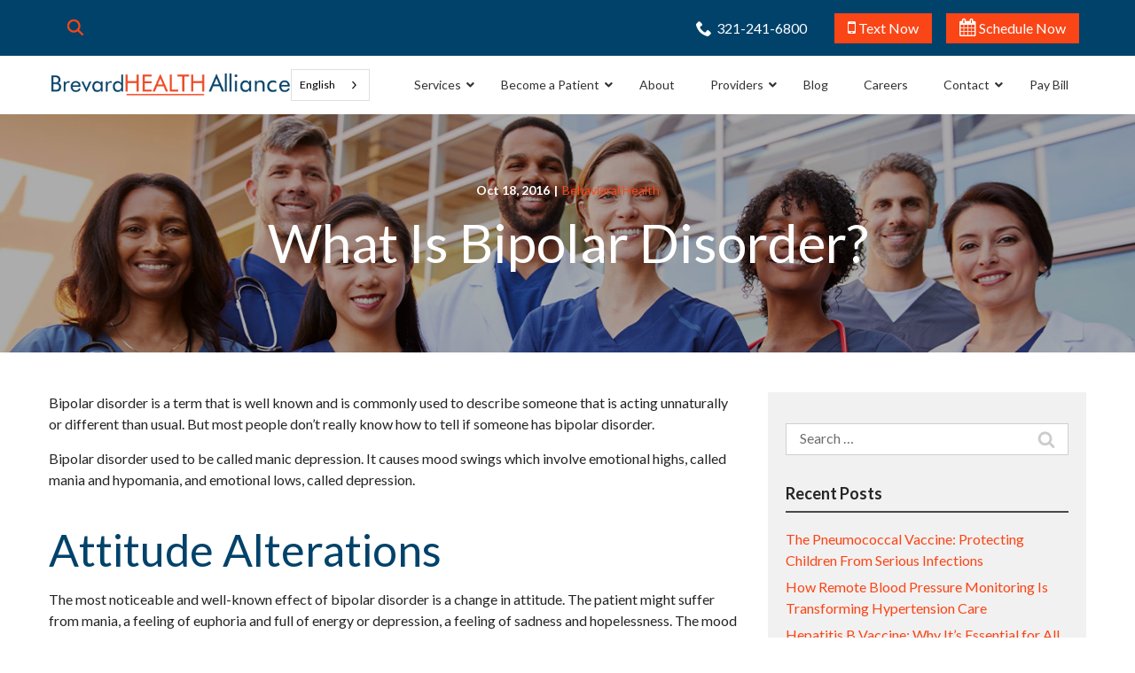

--- FILE ---
content_type: text/html; charset=UTF-8
request_url: https://www.brevardhealth.org/blog/what-is-bipolar-disorder/
body_size: 82770
content:
<!DOCTYPE html>
<html lang="en-US">
<head>
    <meta charset="UTF-8">
    <meta name="viewport" content="width=device-width, initial-scale=1">
    <link rel="profile" href="http://gmpg.org/xfn/11">
    <meta name='robots' content='index, follow, max-image-preview:large, max-snippet:-1, max-video-preview:-1' />
	<style>img:is([sizes="auto" i], [sizes^="auto," i]) { contain-intrinsic-size: 3000px 1500px }</style>
	
	<!-- This site is optimized with the Yoast SEO plugin v23.3 - https://yoast.com/wordpress/plugins/seo/ -->
	<title>Understanding Bipolar Disorder - Brevard Health Alliance</title>
	<meta name="description" content="Brevard Health Alliance provides an in-depth understanding of Bipolar Disorder. Learn about its symptoms, causes, and treatment options in FL. Read more." />
	<link rel="canonical" href="https://www.brevardhealth.org/blog/what-is-bipolar-disorder/" />
	<meta property="og:locale" content="en_US" />
	<meta property="og:type" content="article" />
	<meta property="og:title" content="Understanding Bipolar Disorder - Brevard Health Alliance" />
	<meta property="og:description" content="Brevard Health Alliance provides an in-depth understanding of Bipolar Disorder. Learn about its symptoms, causes, and treatment options in FL. Read more." />
	<meta property="og:url" content="https://www.brevardhealth.org/blog/what-is-bipolar-disorder/" />
	<meta property="og:site_name" content="Brevard Health Alliance" />
	<meta property="article:published_time" content="2016-10-18T18:56:05+00:00" />
	<meta property="article:modified_time" content="2025-03-11T15:07:52+00:00" />
	<meta property="og:image" content="https://www.brevardhealth.org/wp-content/uploads/2023/06/Fotolia_87310915_Subscription_Monthly_M-1-1.jpg" />
	<meta property="og:image:width" content="800" />
	<meta property="og:image:height" content="600" />
	<meta property="og:image:type" content="image/jpeg" />
	<meta name="author" content="rladmin" />
	<meta name="twitter:card" content="summary_large_image" />
	<meta name="twitter:label1" content="Written by" />
	<meta name="twitter:data1" content="rladmin" />
	<meta name="twitter:label2" content="Est. reading time" />
	<meta name="twitter:data2" content="4 minutes" />
	<script type="application/ld+json" class="yoast-schema-graph">{"@context":"https://schema.org","@graph":[{"@type":"WebPage","@id":"https://www.brevardhealth.org/blog/what-is-bipolar-disorder/","url":"https://www.brevardhealth.org/blog/what-is-bipolar-disorder/","name":"Understanding Bipolar Disorder - Brevard Health Alliance","isPartOf":{"@id":"https://www.brevardhealth.org/#website"},"primaryImageOfPage":{"@id":"https://www.brevardhealth.org/blog/what-is-bipolar-disorder/#primaryimage"},"image":{"@id":"https://www.brevardhealth.org/blog/what-is-bipolar-disorder/#primaryimage"},"thumbnailUrl":"https://www.brevardhealth.org/wp-content/uploads/2023/06/Fotolia_87310915_Subscription_Monthly_M-1-1.jpg","datePublished":"2016-10-18T18:56:05+00:00","dateModified":"2025-03-11T15:07:52+00:00","author":{"@id":"https://www.brevardhealth.org/#/schema/person/ac7546de886bd2d4873f24ae33dd7229"},"description":"Brevard Health Alliance provides an in-depth understanding of Bipolar Disorder. Learn about its symptoms, causes, and treatment options in FL. Read more.","breadcrumb":{"@id":"https://www.brevardhealth.org/blog/what-is-bipolar-disorder/#breadcrumb"},"inLanguage":"en-US","potentialAction":[{"@type":"ReadAction","target":["https://www.brevardhealth.org/blog/what-is-bipolar-disorder/"]}]},{"@type":"ImageObject","inLanguage":"en-US","@id":"https://www.brevardhealth.org/blog/what-is-bipolar-disorder/#primaryimage","url":"https://www.brevardhealth.org/wp-content/uploads/2023/06/Fotolia_87310915_Subscription_Monthly_M-1-1.jpg","contentUrl":"https://www.brevardhealth.org/wp-content/uploads/2023/06/Fotolia_87310915_Subscription_Monthly_M-1-1.jpg","width":800,"height":600,"caption":"mirror and girl smiling and depressed on same time"},{"@type":"BreadcrumbList","@id":"https://www.brevardhealth.org/blog/what-is-bipolar-disorder/#breadcrumb","itemListElement":[{"@type":"ListItem","position":1,"name":"Home","item":"https://www.brevardhealth.org/"},{"@type":"ListItem","position":2,"name":"What Is Bipolar Disorder?"}]},{"@type":"WebSite","@id":"https://www.brevardhealth.org/#website","url":"https://www.brevardhealth.org/","name":"Brevard Health Alliance","description":"","potentialAction":[{"@type":"SearchAction","target":{"@type":"EntryPoint","urlTemplate":"https://www.brevardhealth.org/?s={search_term_string}"},"query-input":"required name=search_term_string"}],"inLanguage":"en-US"},{"@type":"Person","@id":"https://www.brevardhealth.org/#/schema/person/ac7546de886bd2d4873f24ae33dd7229","name":"rladmin","image":{"@type":"ImageObject","inLanguage":"en-US","@id":"https://www.brevardhealth.org/#/schema/person/image/","url":"https://secure.gravatar.com/avatar/34aa61f871464914301cbdf18f20973a?s=96&d=mm&r=g","contentUrl":"https://secure.gravatar.com/avatar/34aa61f871464914301cbdf18f20973a?s=96&d=mm&r=g","caption":"rladmin"}}]}</script>
	<!-- / Yoast SEO plugin. -->


<link rel='dns-prefetch' href='//www.brevardhealth.org' />
<link rel='dns-prefetch' href='//cdnjs.cloudflare.com' />
<link rel='dns-prefetch' href='//fonts.googleapis.com' />
<link rel='stylesheet' id='ad-google-fonts-css' href='https://fonts.googleapis.com/css?family=Lato%3A400%2C500%2C600%2C700%2C800%2C900%7CLato%3A400%2C500%2C600%2C700%2C800%2C900&#038;ver=2.33.0' type='text/css' media='all' />
<link rel='stylesheet' id='ad-styles-css' href='https://www.brevardhealth.org/wp-content/themes/reach.parent/build/css/theme.min.css?ver=2.33.0' type='text/css' media='all' />
<link rel='stylesheet' id='wp-block-library-css' href='https://www.brevardhealth.org/wp/wp-includes/css/dist/block-library/style.min.css?ver=6.7.2' type='text/css' media='all' />
<style id='classic-theme-styles-inline-css' type='text/css'>
/*! This file is auto-generated */
.wp-block-button__link{color:#fff;background-color:#32373c;border-radius:9999px;box-shadow:none;text-decoration:none;padding:calc(.667em + 2px) calc(1.333em + 2px);font-size:1.125em}.wp-block-file__button{background:#32373c;color:#fff;text-decoration:none}
</style>
<style id='global-styles-inline-css' type='text/css'>
:root{--wp--preset--aspect-ratio--square: 1;--wp--preset--aspect-ratio--4-3: 4/3;--wp--preset--aspect-ratio--3-4: 3/4;--wp--preset--aspect-ratio--3-2: 3/2;--wp--preset--aspect-ratio--2-3: 2/3;--wp--preset--aspect-ratio--16-9: 16/9;--wp--preset--aspect-ratio--9-16: 9/16;--wp--preset--color--black: #000000;--wp--preset--color--cyan-bluish-gray: #abb8c3;--wp--preset--color--white: #ffffff;--wp--preset--color--pale-pink: #f78da7;--wp--preset--color--vivid-red: #cf2e2e;--wp--preset--color--luminous-vivid-orange: #ff6900;--wp--preset--color--luminous-vivid-amber: #fcb900;--wp--preset--color--light-green-cyan: #7bdcb5;--wp--preset--color--vivid-green-cyan: #00d084;--wp--preset--color--pale-cyan-blue: #8ed1fc;--wp--preset--color--vivid-cyan-blue: #0693e3;--wp--preset--color--vivid-purple: #9b51e0;--wp--preset--gradient--vivid-cyan-blue-to-vivid-purple: linear-gradient(135deg,rgba(6,147,227,1) 0%,rgb(155,81,224) 100%);--wp--preset--gradient--light-green-cyan-to-vivid-green-cyan: linear-gradient(135deg,rgb(122,220,180) 0%,rgb(0,208,130) 100%);--wp--preset--gradient--luminous-vivid-amber-to-luminous-vivid-orange: linear-gradient(135deg,rgba(252,185,0,1) 0%,rgba(255,105,0,1) 100%);--wp--preset--gradient--luminous-vivid-orange-to-vivid-red: linear-gradient(135deg,rgba(255,105,0,1) 0%,rgb(207,46,46) 100%);--wp--preset--gradient--very-light-gray-to-cyan-bluish-gray: linear-gradient(135deg,rgb(238,238,238) 0%,rgb(169,184,195) 100%);--wp--preset--gradient--cool-to-warm-spectrum: linear-gradient(135deg,rgb(74,234,220) 0%,rgb(151,120,209) 20%,rgb(207,42,186) 40%,rgb(238,44,130) 60%,rgb(251,105,98) 80%,rgb(254,248,76) 100%);--wp--preset--gradient--blush-light-purple: linear-gradient(135deg,rgb(255,206,236) 0%,rgb(152,150,240) 100%);--wp--preset--gradient--blush-bordeaux: linear-gradient(135deg,rgb(254,205,165) 0%,rgb(254,45,45) 50%,rgb(107,0,62) 100%);--wp--preset--gradient--luminous-dusk: linear-gradient(135deg,rgb(255,203,112) 0%,rgb(199,81,192) 50%,rgb(65,88,208) 100%);--wp--preset--gradient--pale-ocean: linear-gradient(135deg,rgb(255,245,203) 0%,rgb(182,227,212) 50%,rgb(51,167,181) 100%);--wp--preset--gradient--electric-grass: linear-gradient(135deg,rgb(202,248,128) 0%,rgb(113,206,126) 100%);--wp--preset--gradient--midnight: linear-gradient(135deg,rgb(2,3,129) 0%,rgb(40,116,252) 100%);--wp--preset--font-size--small: 13px;--wp--preset--font-size--medium: 20px;--wp--preset--font-size--large: 36px;--wp--preset--font-size--x-large: 42px;--wp--preset--spacing--20: 0.44rem;--wp--preset--spacing--30: 0.67rem;--wp--preset--spacing--40: 1rem;--wp--preset--spacing--50: 1.5rem;--wp--preset--spacing--60: 2.25rem;--wp--preset--spacing--70: 3.38rem;--wp--preset--spacing--80: 5.06rem;--wp--preset--shadow--natural: 6px 6px 9px rgba(0, 0, 0, 0.2);--wp--preset--shadow--deep: 12px 12px 50px rgba(0, 0, 0, 0.4);--wp--preset--shadow--sharp: 6px 6px 0px rgba(0, 0, 0, 0.2);--wp--preset--shadow--outlined: 6px 6px 0px -3px rgba(255, 255, 255, 1), 6px 6px rgba(0, 0, 0, 1);--wp--preset--shadow--crisp: 6px 6px 0px rgba(0, 0, 0, 1);}:where(.is-layout-flex){gap: 0.5em;}:where(.is-layout-grid){gap: 0.5em;}body .is-layout-flex{display: flex;}.is-layout-flex{flex-wrap: wrap;align-items: center;}.is-layout-flex > :is(*, div){margin: 0;}body .is-layout-grid{display: grid;}.is-layout-grid > :is(*, div){margin: 0;}:where(.wp-block-columns.is-layout-flex){gap: 2em;}:where(.wp-block-columns.is-layout-grid){gap: 2em;}:where(.wp-block-post-template.is-layout-flex){gap: 1.25em;}:where(.wp-block-post-template.is-layout-grid){gap: 1.25em;}.has-black-color{color: var(--wp--preset--color--black) !important;}.has-cyan-bluish-gray-color{color: var(--wp--preset--color--cyan-bluish-gray) !important;}.has-white-color{color: var(--wp--preset--color--white) !important;}.has-pale-pink-color{color: var(--wp--preset--color--pale-pink) !important;}.has-vivid-red-color{color: var(--wp--preset--color--vivid-red) !important;}.has-luminous-vivid-orange-color{color: var(--wp--preset--color--luminous-vivid-orange) !important;}.has-luminous-vivid-amber-color{color: var(--wp--preset--color--luminous-vivid-amber) !important;}.has-light-green-cyan-color{color: var(--wp--preset--color--light-green-cyan) !important;}.has-vivid-green-cyan-color{color: var(--wp--preset--color--vivid-green-cyan) !important;}.has-pale-cyan-blue-color{color: var(--wp--preset--color--pale-cyan-blue) !important;}.has-vivid-cyan-blue-color{color: var(--wp--preset--color--vivid-cyan-blue) !important;}.has-vivid-purple-color{color: var(--wp--preset--color--vivid-purple) !important;}.has-black-background-color{background-color: var(--wp--preset--color--black) !important;}.has-cyan-bluish-gray-background-color{background-color: var(--wp--preset--color--cyan-bluish-gray) !important;}.has-white-background-color{background-color: var(--wp--preset--color--white) !important;}.has-pale-pink-background-color{background-color: var(--wp--preset--color--pale-pink) !important;}.has-vivid-red-background-color{background-color: var(--wp--preset--color--vivid-red) !important;}.has-luminous-vivid-orange-background-color{background-color: var(--wp--preset--color--luminous-vivid-orange) !important;}.has-luminous-vivid-amber-background-color{background-color: var(--wp--preset--color--luminous-vivid-amber) !important;}.has-light-green-cyan-background-color{background-color: var(--wp--preset--color--light-green-cyan) !important;}.has-vivid-green-cyan-background-color{background-color: var(--wp--preset--color--vivid-green-cyan) !important;}.has-pale-cyan-blue-background-color{background-color: var(--wp--preset--color--pale-cyan-blue) !important;}.has-vivid-cyan-blue-background-color{background-color: var(--wp--preset--color--vivid-cyan-blue) !important;}.has-vivid-purple-background-color{background-color: var(--wp--preset--color--vivid-purple) !important;}.has-black-border-color{border-color: var(--wp--preset--color--black) !important;}.has-cyan-bluish-gray-border-color{border-color: var(--wp--preset--color--cyan-bluish-gray) !important;}.has-white-border-color{border-color: var(--wp--preset--color--white) !important;}.has-pale-pink-border-color{border-color: var(--wp--preset--color--pale-pink) !important;}.has-vivid-red-border-color{border-color: var(--wp--preset--color--vivid-red) !important;}.has-luminous-vivid-orange-border-color{border-color: var(--wp--preset--color--luminous-vivid-orange) !important;}.has-luminous-vivid-amber-border-color{border-color: var(--wp--preset--color--luminous-vivid-amber) !important;}.has-light-green-cyan-border-color{border-color: var(--wp--preset--color--light-green-cyan) !important;}.has-vivid-green-cyan-border-color{border-color: var(--wp--preset--color--vivid-green-cyan) !important;}.has-pale-cyan-blue-border-color{border-color: var(--wp--preset--color--pale-cyan-blue) !important;}.has-vivid-cyan-blue-border-color{border-color: var(--wp--preset--color--vivid-cyan-blue) !important;}.has-vivid-purple-border-color{border-color: var(--wp--preset--color--vivid-purple) !important;}.has-vivid-cyan-blue-to-vivid-purple-gradient-background{background: var(--wp--preset--gradient--vivid-cyan-blue-to-vivid-purple) !important;}.has-light-green-cyan-to-vivid-green-cyan-gradient-background{background: var(--wp--preset--gradient--light-green-cyan-to-vivid-green-cyan) !important;}.has-luminous-vivid-amber-to-luminous-vivid-orange-gradient-background{background: var(--wp--preset--gradient--luminous-vivid-amber-to-luminous-vivid-orange) !important;}.has-luminous-vivid-orange-to-vivid-red-gradient-background{background: var(--wp--preset--gradient--luminous-vivid-orange-to-vivid-red) !important;}.has-very-light-gray-to-cyan-bluish-gray-gradient-background{background: var(--wp--preset--gradient--very-light-gray-to-cyan-bluish-gray) !important;}.has-cool-to-warm-spectrum-gradient-background{background: var(--wp--preset--gradient--cool-to-warm-spectrum) !important;}.has-blush-light-purple-gradient-background{background: var(--wp--preset--gradient--blush-light-purple) !important;}.has-blush-bordeaux-gradient-background{background: var(--wp--preset--gradient--blush-bordeaux) !important;}.has-luminous-dusk-gradient-background{background: var(--wp--preset--gradient--luminous-dusk) !important;}.has-pale-ocean-gradient-background{background: var(--wp--preset--gradient--pale-ocean) !important;}.has-electric-grass-gradient-background{background: var(--wp--preset--gradient--electric-grass) !important;}.has-midnight-gradient-background{background: var(--wp--preset--gradient--midnight) !important;}.has-small-font-size{font-size: var(--wp--preset--font-size--small) !important;}.has-medium-font-size{font-size: var(--wp--preset--font-size--medium) !important;}.has-large-font-size{font-size: var(--wp--preset--font-size--large) !important;}.has-x-large-font-size{font-size: var(--wp--preset--font-size--x-large) !important;}
:where(.wp-block-post-template.is-layout-flex){gap: 1.25em;}:where(.wp-block-post-template.is-layout-grid){gap: 1.25em;}
:where(.wp-block-columns.is-layout-flex){gap: 2em;}:where(.wp-block-columns.is-layout-grid){gap: 2em;}
:root :where(.wp-block-pullquote){font-size: 1.5em;line-height: 1.6;}
</style>
<link rel='stylesheet' id='ad-styles-child-css' href='https://www.brevardhealth.org/wp-content/themes/reach.service-in-quick/build/css/theme.min.css?ver=2.33.0' type='text/css' media='all' />
<link rel='stylesheet' id='jquery-auto-complete-css' href='https://cdnjs.cloudflare.com/ajax/libs/jquery-autocomplete/1.0.7/jquery.auto-complete.css?ver=1.0.7' type='text/css' media='all' />
<link rel='stylesheet' id='ubermenu-css' href='https://www.brevardhealth.org/wp-content/plugins/ubermenu/pro/assets/css/ubermenu.min.css?ver=3.8.5' type='text/css' media='all' />
<link rel='stylesheet' id='ubermenu-minimal-css' href='https://www.brevardhealth.org/wp-content/plugins/ubermenu/assets/css/skins/minimal.css?ver=6.7.2' type='text/css' media='all' />
<link rel='stylesheet' id='ubermenu-font-awesome-all-css' href='https://www.brevardhealth.org/wp-content/plugins/ubermenu/assets/fontawesome/css/all.min.css?ver=6.7.2' type='text/css' media='all' />
<script type="text/javascript" src="https://www.brevardhealth.org/wp/wp-includes/js/jquery/jquery.min.js?ver=3.7.1" id="jquery-core-js"></script>
<script type="text/javascript" src="https://www.brevardhealth.org/wp/wp-includes/js/jquery/jquery-migrate.min.js?ver=3.4.1" id="jquery-migrate-js"></script>
<link rel="https://api.w.org/" href="https://www.brevardhealth.org/wp-json/" /><link rel="alternate" title="JSON" type="application/json" href="https://www.brevardhealth.org/wp-json/wp/v2/posts/368" /><link rel='shortlink' href='https://www.brevardhealth.org/?p=368' />
<link rel="alternate" title="oEmbed (JSON)" type="application/json+oembed" href="https://www.brevardhealth.org/wp-json/oembed/1.0/embed?url=https%3A%2F%2Fwww.brevardhealth.org%2Fblog%2Fwhat-is-bipolar-disorder%2F" />
<link rel="alternate" title="oEmbed (XML)" type="text/xml+oembed" href="https://www.brevardhealth.org/wp-json/oembed/1.0/embed?url=https%3A%2F%2Fwww.brevardhealth.org%2Fblog%2Fwhat-is-bipolar-disorder%2F&#038;format=xml" />
<style id="ubermenu-custom-generated-css">
/** Font Awesome 4 Compatibility **/
.fa{font-style:normal;font-variant:normal;font-weight:normal;font-family:FontAwesome;}

/** UberMenu Responsive Styles (Breakpoint Setting) **/
@media screen and (min-width: 993px){
  .ubermenu{ display:block !important; } .ubermenu-responsive .ubermenu-item.ubermenu-hide-desktop{ display:none !important; } .ubermenu-responsive.ubermenu-retractors-responsive .ubermenu-retractor-mobile{ display:none; }  /* Top level items full height */ .ubermenu.ubermenu-horizontal.ubermenu-items-vstretch .ubermenu-nav{   display:flex;   align-items:stretch; } .ubermenu.ubermenu-horizontal.ubermenu-items-vstretch .ubermenu-item.ubermenu-item-level-0{   display:flex;   flex-direction:column; } .ubermenu.ubermenu-horizontal.ubermenu-items-vstretch .ubermenu-item.ubermenu-item-level-0 > .ubermenu-target{   flex:1;   display:flex;   align-items:center; flex-wrap:wrap; } .ubermenu.ubermenu-horizontal.ubermenu-items-vstretch .ubermenu-item.ubermenu-item-level-0 > .ubermenu-target > .ubermenu-target-divider{ position:static; flex-basis:100%; } .ubermenu.ubermenu-horizontal.ubermenu-items-vstretch .ubermenu-item.ubermenu-item-level-0 > .ubermenu-target.ubermenu-item-layout-image_left > .ubermenu-target-text{ padding-left:1em; } .ubermenu.ubermenu-horizontal.ubermenu-items-vstretch .ubermenu-item.ubermenu-item-level-0 > .ubermenu-target.ubermenu-item-layout-image_right > .ubermenu-target-text{ padding-right:1em; } .ubermenu.ubermenu-horizontal.ubermenu-items-vstretch .ubermenu-item.ubermenu-item-level-0 > .ubermenu-target.ubermenu-item-layout-image_above, .ubermenu.ubermenu-horizontal.ubermenu-items-vstretch .ubermenu-item.ubermenu-item-level-0 > .ubermenu-target.ubermenu-item-layout-image_below{ flex-direction:column; } .ubermenu.ubermenu-horizontal.ubermenu-items-vstretch .ubermenu-item.ubermenu-item-level-0 > .ubermenu-submenu-drop{   top:100%; } .ubermenu.ubermenu-horizontal.ubermenu-items-vstretch .ubermenu-item-level-0:not(.ubermenu-align-right) + .ubermenu-item.ubermenu-align-right{ margin-left:auto; } .ubermenu.ubermenu-horizontal.ubermenu-items-vstretch .ubermenu-item.ubermenu-item-level-0 > .ubermenu-target.ubermenu-content-align-left{   justify-content:flex-start; } .ubermenu.ubermenu-horizontal.ubermenu-items-vstretch .ubermenu-item.ubermenu-item-level-0 > .ubermenu-target.ubermenu-content-align-center{   justify-content:center; } .ubermenu.ubermenu-horizontal.ubermenu-items-vstretch .ubermenu-item.ubermenu-item-level-0 > .ubermenu-target.ubermenu-content-align-right{   justify-content:flex-end; }  /* Force current submenu always open but below others */ .ubermenu-force-current-submenu .ubermenu-item-level-0.ubermenu-current-menu-item > .ubermenu-submenu-drop, .ubermenu-force-current-submenu .ubermenu-item-level-0.ubermenu-current-menu-ancestor > .ubermenu-submenu-drop {     display: block!important;     opacity: 1!important;     visibility: visible!important;     margin: 0!important;     top: auto!important;     height: auto;     z-index:19; }   /* Invert Horizontal menu to make subs go up */ .ubermenu-invert.ubermenu-horizontal .ubermenu-item-level-0 > .ubermenu-submenu-drop, .ubermenu-invert.ubermenu-horizontal.ubermenu-items-vstretch .ubermenu-item.ubermenu-item-level-0>.ubermenu-submenu-drop{  top:auto;  bottom:100%; } .ubermenu-invert.ubermenu-horizontal.ubermenu-sub-indicators .ubermenu-item-level-0.ubermenu-has-submenu-drop > .ubermenu-target > .ubermenu-sub-indicator{ transform:rotate(180deg); } /* Make second level flyouts fly up */ .ubermenu-invert.ubermenu-horizontal .ubermenu-submenu .ubermenu-item.ubermenu-active > .ubermenu-submenu-type-flyout{     top:auto;     bottom:0; } /* Clip the submenus properly when inverted */ .ubermenu-invert.ubermenu-horizontal .ubermenu-item-level-0 > .ubermenu-submenu-drop{     clip: rect(-5000px,5000px,auto,-5000px); }    /* Invert Vertical menu to make subs go left */ .ubermenu-invert.ubermenu-vertical .ubermenu-item-level-0 > .ubermenu-submenu-drop{   right:100%;   left:auto; } .ubermenu-invert.ubermenu-vertical.ubermenu-sub-indicators .ubermenu-item-level-0.ubermenu-item-has-children > .ubermenu-target > .ubermenu-sub-indicator{   right:auto;   left:10px; transform:rotate(90deg); } .ubermenu-vertical.ubermenu-invert .ubermenu-item > .ubermenu-submenu-drop {   clip: rect(-5000px,5000px,5000px,-5000px); } /* Vertical Flyout > Flyout */ .ubermenu-vertical.ubermenu-invert.ubermenu-sub-indicators .ubermenu-has-submenu-drop > .ubermenu-target{   padding-left:25px; } .ubermenu-vertical.ubermenu-invert .ubermenu-item > .ubermenu-target > .ubermenu-sub-indicator {   right:auto;   left:10px;   transform:rotate(90deg); } .ubermenu-vertical.ubermenu-invert .ubermenu-item > .ubermenu-submenu-drop.ubermenu-submenu-type-flyout, .ubermenu-vertical.ubermenu-invert .ubermenu-submenu-type-flyout > .ubermenu-item > .ubermenu-submenu-drop {   right: 100%;   left: auto; }  .ubermenu-responsive-toggle{ display:none; }
}
@media screen and (max-width: 992px){
   .ubermenu-responsive-toggle, .ubermenu-sticky-toggle-wrapper { display: block; }  .ubermenu-responsive{ width:100%; max-height:600px; visibility:visible; overflow:visible;  -webkit-transition:max-height 1s ease-in; transition:max-height .3s ease-in; } .ubermenu-responsive.ubermenu-mobile-accordion:not(.ubermenu-mobile-modal):not(.ubermenu-in-transition):not(.ubermenu-responsive-collapse){ max-height:none; } .ubermenu-responsive.ubermenu-items-align-center{   text-align:left; } .ubermenu-responsive.ubermenu{ margin:0; } .ubermenu-responsive.ubermenu .ubermenu-nav{ display:block; }  .ubermenu-responsive.ubermenu-responsive-nocollapse, .ubermenu-repsonsive.ubermenu-no-transitions{ display:block; max-height:none; }  .ubermenu-responsive.ubermenu-responsive-collapse{ max-height:none; visibility:visible; overflow:visible; } .ubermenu-responsive.ubermenu-responsive-collapse{ max-height:0; overflow:hidden !important; visibility:hidden; } .ubermenu-responsive.ubermenu-in-transition, .ubermenu-responsive.ubermenu-in-transition .ubermenu-nav{ overflow:hidden !important; visibility:visible; } .ubermenu-responsive.ubermenu-responsive-collapse:not(.ubermenu-in-transition){ border-top-width:0; border-bottom-width:0; } .ubermenu-responsive.ubermenu-responsive-collapse .ubermenu-item .ubermenu-submenu{ display:none; }  .ubermenu-responsive .ubermenu-item-level-0{ width:50%; } .ubermenu-responsive.ubermenu-responsive-single-column .ubermenu-item-level-0{ float:none; clear:both; width:100%; } .ubermenu-responsive .ubermenu-item.ubermenu-item-level-0 > .ubermenu-target{ border:none; box-shadow:none; } .ubermenu-responsive .ubermenu-item.ubermenu-has-submenu-flyout{ position:static; } .ubermenu-responsive.ubermenu-sub-indicators .ubermenu-submenu-type-flyout .ubermenu-has-submenu-drop > .ubermenu-target > .ubermenu-sub-indicator{ transform:rotate(0); right:10px; left:auto; } .ubermenu-responsive .ubermenu-nav .ubermenu-item .ubermenu-submenu.ubermenu-submenu-drop{ width:100%; min-width:100%; max-width:100%; top:auto; left:0 !important; } .ubermenu-responsive.ubermenu-has-border .ubermenu-nav .ubermenu-item .ubermenu-submenu.ubermenu-submenu-drop{ left: -1px !important; /* For borders */ } .ubermenu-responsive .ubermenu-submenu.ubermenu-submenu-type-mega > .ubermenu-item.ubermenu-column{ min-height:0; border-left:none;  float:left; /* override left/center/right content alignment */ display:block; } .ubermenu-responsive .ubermenu-item.ubermenu-active > .ubermenu-submenu.ubermenu-submenu-type-mega{     max-height:none;     height:auto;/*prevent overflow scrolling since android is still finicky*/     overflow:visible; } .ubermenu-responsive.ubermenu-transition-slide .ubermenu-item.ubermenu-in-transition > .ubermenu-submenu-drop{ max-height:1000px; /* because of slide transition */ } .ubermenu .ubermenu-submenu-type-flyout .ubermenu-submenu-type-mega{ min-height:0; } .ubermenu.ubermenu-responsive .ubermenu-column, .ubermenu.ubermenu-responsive .ubermenu-column-auto{ min-width:50%; } .ubermenu.ubermenu-responsive .ubermenu-autoclear > .ubermenu-column{ clear:none; } .ubermenu.ubermenu-responsive .ubermenu-column:nth-of-type(2n+1){ clear:both; } .ubermenu.ubermenu-responsive .ubermenu-submenu-retractor-top:not(.ubermenu-submenu-retractor-top-2) .ubermenu-column:nth-of-type(2n+1){ clear:none; } .ubermenu.ubermenu-responsive .ubermenu-submenu-retractor-top:not(.ubermenu-submenu-retractor-top-2) .ubermenu-column:nth-of-type(2n+2){ clear:both; }  .ubermenu-responsive-single-column-subs .ubermenu-submenu .ubermenu-item { float: none; clear: both; width: 100%; min-width: 100%; }  /* Submenu footer content */ .ubermenu .ubermenu-submenu-footer{     position:relative; clear:both;     bottom:auto;     right:auto; }   .ubermenu.ubermenu-responsive .ubermenu-tabs, .ubermenu.ubermenu-responsive .ubermenu-tabs-group, .ubermenu.ubermenu-responsive .ubermenu-tab, .ubermenu.ubermenu-responsive .ubermenu-tab-content-panel{ /** TABS SHOULD BE 100%  ACCORDION */ width:100%; min-width:100%; max-width:100%; left:0; } .ubermenu.ubermenu-responsive .ubermenu-tabs, .ubermenu.ubermenu-responsive .ubermenu-tab-content-panel{ min-height:0 !important;/* Override Inline Style from JS */ } .ubermenu.ubermenu-responsive .ubermenu-tabs{ z-index:15; } .ubermenu.ubermenu-responsive .ubermenu-tab-content-panel{ z-index:20; } /* Tab Layering */ .ubermenu-responsive .ubermenu-tab{ position:relative; } .ubermenu-responsive .ubermenu-tab.ubermenu-active{ position:relative; z-index:20; } .ubermenu-responsive .ubermenu-tab > .ubermenu-target{ border-width:0 0 1px 0; } .ubermenu-responsive.ubermenu-sub-indicators .ubermenu-tabs > .ubermenu-tabs-group > .ubermenu-tab.ubermenu-has-submenu-drop > .ubermenu-target > .ubermenu-sub-indicator{ transform:rotate(0); right:10px; left:auto; }  .ubermenu-responsive .ubermenu-tabs > .ubermenu-tabs-group > .ubermenu-tab > .ubermenu-tab-content-panel{ top:auto; border-width:1px; } .ubermenu-responsive .ubermenu-tab-layout-bottom > .ubermenu-tabs-group{ /*position:relative;*/ }   .ubermenu-reponsive .ubermenu-item-level-0 > .ubermenu-submenu-type-stack{ /* Top Level Stack Columns */ position:relative; }  .ubermenu-responsive .ubermenu-submenu-type-stack .ubermenu-column, .ubermenu-responsive .ubermenu-submenu-type-stack .ubermenu-column-auto{ /* Stack Columns */ width:100%; max-width:100%; }   .ubermenu-responsive .ubermenu-item-mini{ /* Mini items */ min-width:0; width:auto; float:left; clear:none !important; } .ubermenu-responsive .ubermenu-item.ubermenu-item-mini > a.ubermenu-target{ padding-left:20px; padding-right:20px; }   .ubermenu-responsive .ubermenu-item.ubermenu-hide-mobile{ /* Hiding items */ display:none !important; }  .ubermenu-responsive.ubermenu-hide-bkgs .ubermenu-submenu.ubermenu-submenu-bkg-img{ /** Hide Background Images in Submenu */ background-image:none; } .ubermenu.ubermenu-responsive .ubermenu-item-level-0.ubermenu-item-mini{ min-width:0; width:auto; } .ubermenu-vertical .ubermenu-item.ubermenu-item-level-0{ width:100%; } .ubermenu-vertical.ubermenu-sub-indicators .ubermenu-item-level-0.ubermenu-item-has-children > .ubermenu-target > .ubermenu-sub-indicator{ right:10px; left:auto; transform:rotate(0); } .ubermenu-vertical .ubermenu-item.ubermenu-item-level-0.ubermenu-relative.ubermenu-active > .ubermenu-submenu-drop.ubermenu-submenu-align-vertical_parent_item{     top:auto; }   .ubermenu.ubermenu-responsive .ubermenu-tabs{     position:static; } /* Tabs on Mobile with mouse (but not click) - leave space to hover off */ .ubermenu:not(.ubermenu-is-mobile):not(.ubermenu-submenu-indicator-closes) .ubermenu-submenu .ubermenu-tab[data-ubermenu-trigger="mouseover"] .ubermenu-tab-content-panel, .ubermenu:not(.ubermenu-is-mobile):not(.ubermenu-submenu-indicator-closes) .ubermenu-submenu .ubermenu-tab[data-ubermenu-trigger="hover_intent"] .ubermenu-tab-content-panel{     margin-left:6%; width:94%; min-width:94%; }  /* Sub indicator close visibility */ .ubermenu.ubermenu-submenu-indicator-closes .ubermenu-active > .ubermenu-target > .ubermenu-sub-indicator-close{ display:block; display: flex; align-items: center; justify-content: center; } .ubermenu.ubermenu-submenu-indicator-closes .ubermenu-active > .ubermenu-target > .ubermenu-sub-indicator{ display:none; }  .ubermenu .ubermenu-tabs .ubermenu-tab-content-panel{     box-shadow: 0 5px 10px rgba(0,0,0,.075); }  /* When submenus and items go full width, move items back to appropriate positioning */ .ubermenu .ubermenu-submenu-rtl {     direction: ltr; }   /* Fixed position mobile menu */ .ubermenu.ubermenu-mobile-modal{   position:fixed;   z-index:9999999; opacity:1;   top:0;   left:0;   width:100%;   width:100vw;   max-width:100%;   max-width:100vw; height:100%; height:calc(100vh - calc(100vh - 100%)); height:-webkit-fill-available; max-height:calc(100vh - calc(100vh - 100%)); max-height:-webkit-fill-available;   border:none; box-sizing:border-box;    display:flex;   flex-direction:column;   justify-content:flex-start; overflow-y:auto !important; /* for non-accordion mode */ overflow-x:hidden !important; overscroll-behavior: contain; transform:scale(1); transition-duration:.1s; transition-property: all; } .ubermenu.ubermenu-mobile-modal.ubermenu-mobile-accordion.ubermenu-interaction-press{ overflow-y:hidden !important; } .ubermenu.ubermenu-mobile-modal.ubermenu-responsive-collapse{ overflow:hidden !important; opacity:0; transform:scale(.9); visibility:hidden; } .ubermenu.ubermenu-mobile-modal .ubermenu-nav{   flex:1;   overflow-y:auto !important; overscroll-behavior: contain; } .ubermenu.ubermenu-mobile-modal .ubermenu-item-level-0{ margin:0; } .ubermenu.ubermenu-mobile-modal .ubermenu-mobile-close-button{ border:none; background:none; border-radius:0; padding:1em; color:inherit; display:inline-block; text-align:center; font-size:14px; } .ubermenu.ubermenu-mobile-modal .ubermenu-mobile-footer .ubermenu-mobile-close-button{ width: 100%; display: flex; align-items: center; justify-content: center; } .ubermenu.ubermenu-mobile-modal .ubermenu-mobile-footer .ubermenu-mobile-close-button .ubermenu-icon-essential, .ubermenu.ubermenu-mobile-modal .ubermenu-mobile-footer .ubermenu-mobile-close-button .fas.fa-times{ margin-right:.2em; }  /* Header/Footer Mobile content */ .ubermenu .ubermenu-mobile-header, .ubermenu .ubermenu-mobile-footer{ display:block; text-align:center; color:inherit; }  /* Accordion submenus mobile (single column tablet) */ .ubermenu.ubermenu-responsive-single-column.ubermenu-mobile-accordion.ubermenu-interaction-press .ubermenu-item > .ubermenu-submenu-drop, .ubermenu.ubermenu-responsive-single-column.ubermenu-mobile-accordion.ubermenu-interaction-press .ubermenu-tab > .ubermenu-tab-content-panel{ box-sizing:border-box; border-left:none; border-right:none; box-shadow:none; } .ubermenu.ubermenu-responsive-single-column.ubermenu-mobile-accordion.ubermenu-interaction-press .ubermenu-item.ubermenu-active > .ubermenu-submenu-drop, .ubermenu.ubermenu-responsive-single-column.ubermenu-mobile-accordion.ubermenu-interaction-press .ubermenu-tab.ubermenu-active > .ubermenu-tab-content-panel{   position:static; }   /* Accordion indented - remove borders and extra spacing from headers */ .ubermenu.ubermenu-mobile-accordion-indent .ubermenu-submenu.ubermenu-submenu-drop, .ubermenu.ubermenu-mobile-accordion-indent .ubermenu-submenu .ubermenu-item-header.ubermenu-has-submenu-stack > .ubermenu-target{   border:none; } .ubermenu.ubermenu-mobile-accordion-indent .ubermenu-submenu .ubermenu-item-header.ubermenu-has-submenu-stack > .ubermenu-submenu-type-stack{   padding-top:0; } /* Accordion dropdown indentation padding */ .ubermenu.ubermenu-mobile-accordion-indent .ubermenu-submenu-drop .ubermenu-submenu-drop .ubermenu-item > .ubermenu-target, .ubermenu.ubermenu-mobile-accordion-indent .ubermenu-submenu-drop .ubermenu-tab-content-panel .ubermenu-item > .ubermenu-target{   padding-left:calc( var(--ubermenu-accordion-indent) * 2 ); } .ubermenu.ubermenu-mobile-accordion-indent .ubermenu-submenu-drop .ubermenu-submenu-drop .ubermenu-submenu-drop .ubermenu-item > .ubermenu-target, .ubermenu.ubermenu-mobile-accordion-indent .ubermenu-submenu-drop .ubermenu-tab-content-panel .ubermenu-tab-content-panel .ubermenu-item > .ubermenu-target{   padding-left:calc( var(--ubermenu-accordion-indent) * 3 ); } .ubermenu.ubermenu-mobile-accordion-indent .ubermenu-submenu-drop .ubermenu-submenu-drop .ubermenu-submenu-drop .ubermenu-submenu-drop .ubermenu-item > .ubermenu-target, .ubermenu.ubermenu-mobile-accordion-indent .ubermenu-submenu-drop .ubermenu-tab-content-panel .ubermenu-tab-content-panel .ubermenu-tab-content-panel .ubermenu-item > .ubermenu-target{   padding-left:calc( var(--ubermenu-accordion-indent) * 4 ); } /* Reverse Accordion dropdown indentation padding */ .rtl .ubermenu.ubermenu-mobile-accordion-indent .ubermenu-submenu-drop .ubermenu-submenu-drop .ubermenu-item > .ubermenu-target, .rtl .ubermenu.ubermenu-mobile-accordion-indent .ubermenu-submenu-drop .ubermenu-tab-content-panel .ubermenu-item > .ubermenu-target{ padding-left:0;   padding-right:calc( var(--ubermenu-accordion-indent) * 2 ); } .rtl .ubermenu.ubermenu-mobile-accordion-indent .ubermenu-submenu-drop .ubermenu-submenu-drop .ubermenu-submenu-drop .ubermenu-item > .ubermenu-target, .rtl .ubermenu.ubermenu-mobile-accordion-indent .ubermenu-submenu-drop .ubermenu-tab-content-panel .ubermenu-tab-content-panel .ubermenu-item > .ubermenu-target{ padding-left:0; padding-right:calc( var(--ubermenu-accordion-indent) * 3 ); } .rtl .ubermenu.ubermenu-mobile-accordion-indent .ubermenu-submenu-drop .ubermenu-submenu-drop .ubermenu-submenu-drop .ubermenu-submenu-drop .ubermenu-item > .ubermenu-target, .rtl .ubermenu.ubermenu-mobile-accordion-indent .ubermenu-submenu-drop .ubermenu-tab-content-panel .ubermenu-tab-content-panel .ubermenu-tab-content-panel .ubermenu-item > .ubermenu-target{ padding-left:0; padding-right:calc( var(--ubermenu-accordion-indent) * 4 ); }  .ubermenu-responsive-toggle{ display:block; }
}
@media screen and (max-width: 480px){
  .ubermenu.ubermenu-responsive .ubermenu-item-level-0{ width:100%; } .ubermenu.ubermenu-responsive .ubermenu-column, .ubermenu.ubermenu-responsive .ubermenu-column-auto{ min-width:100%; } .ubermenu .ubermenu-autocolumn:not(:first-child), .ubermenu .ubermenu-autocolumn:not(:first-child) .ubermenu-submenu-type-stack{     padding-top:0; } .ubermenu .ubermenu-autocolumn:not(:last-child), .ubermenu .ubermenu-autocolumn:not(:last-child) .ubermenu-submenu-type-stack{     padding-bottom:0; } .ubermenu .ubermenu-autocolumn > .ubermenu-submenu-type-stack > .ubermenu-item-normal:first-child{     margin-top:0; }     /* Accordion submenus mobile */ .ubermenu.ubermenu-responsive.ubermenu-mobile-accordion.ubermenu-interaction-press .ubermenu-item > .ubermenu-submenu-drop, .ubermenu.ubermenu-responsive.ubermenu-mobile-accordion.ubermenu-interaction-press .ubermenu-tab > .ubermenu-tab-content-panel{     box-shadow:none; box-sizing:border-box; border-left:none; border-right:none; } .ubermenu.ubermenu-responsive.ubermenu-mobile-accordion.ubermenu-interaction-press .ubermenu-item.ubermenu-active > .ubermenu-submenu-drop, .ubermenu.ubermenu-responsive.ubermenu-mobile-accordion.ubermenu-interaction-press .ubermenu-tab.ubermenu-active > .ubermenu-tab-content-panel{     position:static; } 
}


/** UberMenu Custom Menu Styles (Customizer) **/
/* main */
 .ubermenu-main { max-width:100%; }
 .ubermenu-main .ubermenu-submenu .ubermenu-item-header.ubermenu-has-submenu-stack > .ubermenu-target { border:none; }
 .ubermenu-main .ubermenu-submenu-type-stack { padding-top:0; }


/** UberMenu Custom Menu Item Styles (Menu Item Settings) **/
/* 1604 */   .ubermenu .ubermenu-item-1604 > .ubermenu-target.ubermenu-item-layout-image_left > .ubermenu-target-text { padding-left:160px; }
/* 1603 */   .ubermenu .ubermenu-item-1603 > .ubermenu-target.ubermenu-item-layout-image_left > .ubermenu-target-text { padding-left:160px; }
/* 1602 */   .ubermenu .ubermenu-item-1602 > .ubermenu-target.ubermenu-item-layout-image_left > .ubermenu-target-text { padding-left:160px; }
/* 1600 */   .ubermenu .ubermenu-item-1600 > .ubermenu-target.ubermenu-item-layout-image_left > .ubermenu-target-text { padding-left:160px; }
/* 1597 */   .ubermenu .ubermenu-item-1597 > .ubermenu-target.ubermenu-item-layout-image_left > .ubermenu-target-text { padding-left:160px; }
/* 1608 */   .ubermenu .ubermenu-item-1608 > .ubermenu-target.ubermenu-item-layout-image_left > .ubermenu-target-text { padding-left:160px; }
/* 1806 */   .ubermenu .ubermenu-item-1806 > .ubermenu-target.ubermenu-item-layout-image_left > .ubermenu-target-text { padding-left:110px; }
/* 1810 */   .ubermenu .ubermenu-item-1810 > .ubermenu-target.ubermenu-item-layout-image_left > .ubermenu-target-text { padding-left:110px; }
/* 1812 */   .ubermenu .ubermenu-item-1812 > .ubermenu-target.ubermenu-item-layout-image_left > .ubermenu-target-text { padding-left:110px; }
/* 1813 */   .ubermenu .ubermenu-item-1813 > .ubermenu-target.ubermenu-item-layout-image_left > .ubermenu-target-text { padding-left:110px; }
/* 1804 */   .ubermenu .ubermenu-item-1804 > .ubermenu-target.ubermenu-item-layout-image_left > .ubermenu-target-text { padding-left:110px; }
/* 1803 */   .ubermenu .ubermenu-item-1803 > .ubermenu-target.ubermenu-item-layout-image_left > .ubermenu-target-text { padding-left:110px; }
/* 1802 */   .ubermenu .ubermenu-item-1802 > .ubermenu-target.ubermenu-item-layout-image_left > .ubermenu-target-text { padding-left:110px; }
/* 1801 */   .ubermenu .ubermenu-item-1801 > .ubermenu-target.ubermenu-item-layout-image_left > .ubermenu-target-text { padding-left:110px; }
/* 1800 */   .ubermenu .ubermenu-item-1800 > .ubermenu-target.ubermenu-item-layout-image_left > .ubermenu-target-text { padding-left:110px; }
/* 1799 */   .ubermenu .ubermenu-item-1799 > .ubermenu-target.ubermenu-item-layout-image_left > .ubermenu-target-text { padding-left:110px; }
/* 1798 */   .ubermenu .ubermenu-item-1798 > .ubermenu-target.ubermenu-item-layout-image_left > .ubermenu-target-text { padding-left:110px; }
/* 1797 */   .ubermenu .ubermenu-item-1797 > .ubermenu-target.ubermenu-item-layout-image_left > .ubermenu-target-text { padding-left:110px; }
/* 1858 */   .ubermenu .ubermenu-item-1858 > .ubermenu-target.ubermenu-item-layout-image_left > .ubermenu-target-text { padding-left:110px; }
/* 1857 */   .ubermenu .ubermenu-item-1857 > .ubermenu-target.ubermenu-item-layout-image_left > .ubermenu-target-text { padding-left:110px; }
/* 1866 */   .ubermenu .ubermenu-item-1866 > .ubermenu-target.ubermenu-item-layout-image_left > .ubermenu-target-text { padding-left:110px; }
/* 1893 */   .ubermenu .ubermenu-item-1893 > .ubermenu-target.ubermenu-item-layout-image_left > .ubermenu-target-text { padding-left:110px; }
/* 1896 */   .ubermenu .ubermenu-item-1896 > .ubermenu-target.ubermenu-item-layout-image_left > .ubermenu-target-text { padding-left:110px; }
/* 1897 */   .ubermenu .ubermenu-item-1897 > .ubermenu-target.ubermenu-item-layout-image_left > .ubermenu-target-text { padding-left:110px; }
/* 1899 */   .ubermenu .ubermenu-item-1899 > .ubermenu-target.ubermenu-item-layout-image_left > .ubermenu-target-text { padding-left:110px; }
/* 1900 */   .ubermenu .ubermenu-item-1900 > .ubermenu-target.ubermenu-item-layout-image_left > .ubermenu-target-text { padding-left:110px; }
/* 1902 */   .ubermenu .ubermenu-item-1902 > .ubermenu-target.ubermenu-item-layout-image_left > .ubermenu-target-text { padding-left:110px; }
/* 1903 */   .ubermenu .ubermenu-item-1903 > .ubermenu-target.ubermenu-item-layout-image_left > .ubermenu-target-text { padding-left:110px; }
/* 1904 */   .ubermenu .ubermenu-item-1904 > .ubermenu-target.ubermenu-item-layout-image_left > .ubermenu-target-text { padding-left:110px; }
/* 1921 */   .ubermenu .ubermenu-item-1921 > .ubermenu-target.ubermenu-item-layout-image_left > .ubermenu-target-text { padding-left:110px; }
/* 1922 */   .ubermenu .ubermenu-item-1922 > .ubermenu-target.ubermenu-item-layout-image_left > .ubermenu-target-text { padding-left:110px; }
/* 1924 */   .ubermenu .ubermenu-item-1924 > .ubermenu-target.ubermenu-item-layout-image_left > .ubermenu-target-text { padding-left:110px; }
/* 1927 */   .ubermenu .ubermenu-item-1927 > .ubermenu-target.ubermenu-item-layout-image_left > .ubermenu-target-text { padding-left:110px; }
/* 1948 */   .ubermenu .ubermenu-item-1948 > .ubermenu-target.ubermenu-item-layout-image_left > .ubermenu-target-text { padding-left:110px; }
/* 1950 */   .ubermenu .ubermenu-item-1950 > .ubermenu-target.ubermenu-item-layout-image_left > .ubermenu-target-text { padding-left:110px; }
/* 1954 */   .ubermenu .ubermenu-item-1954 > .ubermenu-target.ubermenu-item-layout-image_left > .ubermenu-target-text { padding-left:110px; }
/* 1956 */   .ubermenu .ubermenu-item-1956 > .ubermenu-target.ubermenu-item-layout-image_left > .ubermenu-target-text { padding-left:110px; }
/* 2047 */   .ubermenu .ubermenu-item-2047 > .ubermenu-target.ubermenu-item-layout-image_left > .ubermenu-target-text { padding-left:110px; }
/* 2049 */   .ubermenu .ubermenu-item-2049 > .ubermenu-target.ubermenu-item-layout-image_left > .ubermenu-target-text { padding-left:110px; }
/* 2050 */   .ubermenu .ubermenu-item-2050 > .ubermenu-target.ubermenu-item-layout-image_left > .ubermenu-target-text { padding-left:110px; }
/* 2051 */   .ubermenu .ubermenu-item-2051 > .ubermenu-target.ubermenu-item-layout-image_left > .ubermenu-target-text { padding-left:110px; }
/* 2055 */   .ubermenu .ubermenu-item-2055 > .ubermenu-target.ubermenu-item-layout-image_left > .ubermenu-target-text { padding-left:110px; }
/* 2056 */   .ubermenu .ubermenu-item-2056 > .ubermenu-target.ubermenu-item-layout-image_left > .ubermenu-target-text { padding-left:110px; }
/* 2057 */   .ubermenu .ubermenu-item-2057 > .ubermenu-target.ubermenu-item-layout-image_left > .ubermenu-target-text { padding-left:110px; }
/* 2059 */   .ubermenu .ubermenu-item-2059 > .ubermenu-target.ubermenu-item-layout-image_left > .ubermenu-target-text { padding-left:110px; }
/* 2061 */   .ubermenu .ubermenu-item-2061 > .ubermenu-target.ubermenu-item-layout-image_left > .ubermenu-target-text { padding-left:110px; }
/* 2063 */   .ubermenu .ubermenu-item-2063 > .ubermenu-target.ubermenu-item-layout-image_left > .ubermenu-target-text { padding-left:110px; }
/* 2064 */   .ubermenu .ubermenu-item-2064 > .ubermenu-target.ubermenu-item-layout-image_left > .ubermenu-target-text { padding-left:110px; }
/* 2065 */   .ubermenu .ubermenu-item-2065 > .ubermenu-target.ubermenu-item-layout-image_left > .ubermenu-target-text { padding-left:110px; }
/* 2066 */   .ubermenu .ubermenu-item-2066 > .ubermenu-target.ubermenu-item-layout-image_left > .ubermenu-target-text { padding-left:110px; }
/* 2067 */   .ubermenu .ubermenu-item-2067 > .ubermenu-target.ubermenu-item-layout-image_left > .ubermenu-target-text { padding-left:110px; }
/* 2068 */   .ubermenu .ubermenu-item-2068 > .ubermenu-target.ubermenu-item-layout-image_left > .ubermenu-target-text { padding-left:110px; }
/* 2070 */   .ubermenu .ubermenu-item-2070 > .ubermenu-target.ubermenu-item-layout-image_left > .ubermenu-target-text { padding-left:110px; }
/* 2071 */   .ubermenu .ubermenu-item-2071 > .ubermenu-target.ubermenu-item-layout-image_left > .ubermenu-target-text { padding-left:110px; }
/* 2072 */   .ubermenu .ubermenu-item-2072 > .ubermenu-target.ubermenu-item-layout-image_left > .ubermenu-target-text { padding-left:110px; }
/* 2078 */   .ubermenu .ubermenu-item-2078 > .ubermenu-target.ubermenu-item-layout-image_left > .ubermenu-target-text { padding-left:110px; }
/* 2079 */   .ubermenu .ubermenu-item-2079 > .ubermenu-target.ubermenu-item-layout-image_left > .ubermenu-target-text { padding-left:110px; }
/* 2081 */   .ubermenu .ubermenu-item-2081 > .ubermenu-target.ubermenu-item-layout-image_left > .ubermenu-target-text { padding-left:110px; }
/* 2082 */   .ubermenu .ubermenu-item-2082 > .ubermenu-target.ubermenu-item-layout-image_left > .ubermenu-target-text { padding-left:110px; }
/* 2084 */   .ubermenu .ubermenu-item-2084 > .ubermenu-target.ubermenu-item-layout-image_left > .ubermenu-target-text { padding-left:110px; }
/* 2090 */   .ubermenu .ubermenu-item-2090 > .ubermenu-target.ubermenu-item-layout-image_left > .ubermenu-target-text { padding-left:110px; }
/* 2091 */   .ubermenu .ubermenu-item-2091 > .ubermenu-target.ubermenu-item-layout-image_left > .ubermenu-target-text { padding-left:110px; }
/* 2092 */   .ubermenu .ubermenu-item-2092 > .ubermenu-target.ubermenu-item-layout-image_left > .ubermenu-target-text { padding-left:110px; }
/* 2095 */   .ubermenu .ubermenu-item-2095 > .ubermenu-target.ubermenu-item-layout-image_left > .ubermenu-target-text { padding-left:110px; }
/* 2109 */   .ubermenu .ubermenu-item-2109 > .ubermenu-target.ubermenu-item-layout-image_left > .ubermenu-target-text { padding-left:110px; }
/* 2110 */   .ubermenu .ubermenu-item-2110 > .ubermenu-target.ubermenu-item-layout-image_left > .ubermenu-target-text { padding-left:110px; }
/* 2112 */   .ubermenu .ubermenu-item-2112 > .ubermenu-target.ubermenu-item-layout-image_left > .ubermenu-target-text { padding-left:110px; }
/* 2125 */   .ubermenu .ubermenu-item-2125 > .ubermenu-target.ubermenu-item-layout-image_left > .ubermenu-target-text { padding-left:110px; }
/* 2126 */   .ubermenu .ubermenu-item-2126 > .ubermenu-target.ubermenu-item-layout-image_left > .ubermenu-target-text { padding-left:110px; }
/* 2129 */   .ubermenu .ubermenu-item-2129 > .ubermenu-target.ubermenu-item-layout-image_left > .ubermenu-target-text { padding-left:110px; }
/* 2131 */   .ubermenu .ubermenu-item-2131 > .ubermenu-target.ubermenu-item-layout-image_left > .ubermenu-target-text { padding-left:110px; }
/* 2138 */   .ubermenu .ubermenu-item-2138 > .ubermenu-target.ubermenu-item-layout-image_left > .ubermenu-target-text { padding-left:110px; }
/* 2128 */   .ubermenu .ubermenu-item-2128 > .ubermenu-target.ubermenu-item-layout-image_left > .ubermenu-target-text { padding-left:110px; }
/* 4152 */   .ubermenu .ubermenu-item-4152 > .ubermenu-target.ubermenu-item-layout-image_left > .ubermenu-target-text { padding-left:110px; }
/* 4153 */   .ubermenu .ubermenu-item-4153 > .ubermenu-target.ubermenu-item-layout-image_left > .ubermenu-target-text { padding-left:110px; }
/* 4205 */   .ubermenu .ubermenu-item-4205 > .ubermenu-target.ubermenu-item-layout-image_left > .ubermenu-target-text { padding-left:110px; }
/* 4222 */   .ubermenu .ubermenu-item-4222 > .ubermenu-target.ubermenu-item-layout-image_left > .ubermenu-target-text { padding-left:110px; }
/* 4244 */   .ubermenu .ubermenu-item-4244 > .ubermenu-target.ubermenu-item-layout-image_left > .ubermenu-target-text { padding-left:110px; }
/* 4310 */   .ubermenu .ubermenu-item-4310 > .ubermenu-target.ubermenu-item-layout-image_left > .ubermenu-target-text { padding-left:110px; }
/* 4302 */   .ubermenu .ubermenu-item-4302 > .ubermenu-target.ubermenu-item-layout-image_left > .ubermenu-target-text { padding-left:110px; }
/* 4476 */   .ubermenu .ubermenu-item-4476 > .ubermenu-target.ubermenu-item-layout-image_left > .ubermenu-target-text { padding-left:110px; }
/* 4477 */   .ubermenu .ubermenu-item-4477 > .ubermenu-target.ubermenu-item-layout-image_left > .ubermenu-target-text { padding-left:110px; }
/* 4483 */   .ubermenu .ubermenu-item-4483 > .ubermenu-target.ubermenu-item-layout-image_left > .ubermenu-target-text { padding-left:110px; }
/* 4484 */   .ubermenu .ubermenu-item-4484 > .ubermenu-target.ubermenu-item-layout-image_left > .ubermenu-target-text { padding-left:110px; }
/* 4486 */   .ubermenu .ubermenu-item-4486 > .ubermenu-target.ubermenu-item-layout-image_left > .ubermenu-target-text { padding-left:110px; }
/* 4489 */   .ubermenu .ubermenu-item-4489 > .ubermenu-target.ubermenu-item-layout-image_left > .ubermenu-target-text { padding-left:110px; }
/* 4494 */   .ubermenu .ubermenu-item-4494 > .ubermenu-target.ubermenu-item-layout-image_left > .ubermenu-target-text { padding-left:110px; }
/* 4496 */   .ubermenu .ubermenu-item-4496 > .ubermenu-target.ubermenu-item-layout-image_left > .ubermenu-target-text { padding-left:110px; }
/* 4497 */   .ubermenu .ubermenu-item-4497 > .ubermenu-target.ubermenu-item-layout-image_left > .ubermenu-target-text { padding-left:110px; }
/* 4499 */   .ubermenu .ubermenu-item-4499 > .ubermenu-target.ubermenu-item-layout-image_left > .ubermenu-target-text { padding-left:110px; }
/* 4502 */   .ubermenu .ubermenu-item-4502 > .ubermenu-target.ubermenu-item-layout-image_left > .ubermenu-target-text { padding-left:110px; }
/* 4503 */   .ubermenu .ubermenu-item-4503 > .ubermenu-target.ubermenu-item-layout-image_left > .ubermenu-target-text { padding-left:110px; }
/* 4527 */   .ubermenu .ubermenu-item-4527 > .ubermenu-target.ubermenu-item-layout-image_left > .ubermenu-target-text { padding-left:110px; }
/* 1795 */   .ubermenu .ubermenu-item-1795 > .ubermenu-target.ubermenu-item-layout-image_left > .ubermenu-target-text { padding-left:110px; }
/* 3871 */   .ubermenu .ubermenu-item-3871 > .ubermenu-target.ubermenu-item-layout-image_left > .ubermenu-target-text { padding-left:110px; }
/* 3847 */   .ubermenu .ubermenu-item-3847 > .ubermenu-target.ubermenu-item-layout-image_left > .ubermenu-target-text { padding-left:110px; }
/* 3848 */   .ubermenu .ubermenu-item-3848 > .ubermenu-target.ubermenu-item-layout-image_left > .ubermenu-target-text { padding-left:110px; }
/* 4904 */   .ubermenu .ubermenu-item-4904 > .ubermenu-target.ubermenu-item-layout-image_left > .ubermenu-target-text { padding-left:110px; }
/* 4952 */   .ubermenu .ubermenu-item-4952 > .ubermenu-target.ubermenu-item-layout-image_left > .ubermenu-target-text { padding-left:110px; }
/* 5086 */   .ubermenu .ubermenu-item-5086 > .ubermenu-target.ubermenu-item-layout-image_left > .ubermenu-target-text { padding-left:110px; }
/* 3852 */   .ubermenu .ubermenu-item-3852 > .ubermenu-target.ubermenu-item-layout-image_left > .ubermenu-target-text { padding-left:110px; }
/* 5130 */   .ubermenu .ubermenu-item-5130 > .ubermenu-target.ubermenu-item-layout-image_left > .ubermenu-target-text { padding-left:110px; }
/* 5129 */   .ubermenu .ubermenu-item-5129 > .ubermenu-target.ubermenu-item-layout-image_left > .ubermenu-target-text { padding-left:110px; }
/* 5321 */   .ubermenu .ubermenu-item-5321 > .ubermenu-target.ubermenu-item-layout-image_left > .ubermenu-target-text { padding-left:110px; }
/* 3873 */   .ubermenu .ubermenu-item-3873 > .ubermenu-target.ubermenu-item-layout-image_left > .ubermenu-target-text { padding-left:110px; }
/* 5502 */   .ubermenu .ubermenu-item-5502 > .ubermenu-target.ubermenu-item-layout-image_left > .ubermenu-target-text { padding-left:110px; }
/* 6486 */   .ubermenu .ubermenu-item-6486 > .ubermenu-target.ubermenu-item-layout-image_left > .ubermenu-target-text { padding-left:110px; }
/* 4318 */   .ubermenu .ubermenu-item-4318 > .ubermenu-target.ubermenu-item-layout-image_left > .ubermenu-target-text { padding-left:110px; }
/* 4195 */   .ubermenu .ubermenu-item-4195 > .ubermenu-target.ubermenu-item-layout-image_left > .ubermenu-target-text { padding-left:110px; }
/* 6678 */   .ubermenu .ubermenu-item-6678 > .ubermenu-target.ubermenu-item-layout-image_left > .ubermenu-target-text { padding-left:110px; }
/* 6471 */   .ubermenu .ubermenu-item-6471 > .ubermenu-target.ubermenu-item-layout-image_left > .ubermenu-target-text { padding-left:110px; }
/* 2069 */   .ubermenu .ubermenu-item-2069 > .ubermenu-target.ubermenu-item-layout-image_left > .ubermenu-target-text { padding-left:110px; }
/* 5378 */   .ubermenu .ubermenu-item-5378 > .ubermenu-target.ubermenu-item-layout-image_left > .ubermenu-target-text { padding-left:110px; }
/* 3900 */   .ubermenu .ubermenu-item-3900 > .ubermenu-target.ubermenu-item-layout-image_left > .ubermenu-target-text { padding-left:110px; }
/* 4495 */   .ubermenu .ubermenu-item-4495 > .ubermenu-target.ubermenu-item-layout-image_left > .ubermenu-target-text { padding-left:110px; }
/* 2088 */   .ubermenu .ubermenu-item-2088 > .ubermenu-target.ubermenu-item-layout-image_left > .ubermenu-target-text { padding-left:110px; }
/* 6719 */   .ubermenu .ubermenu-item-6719 > .ubermenu-target.ubermenu-item-layout-image_left > .ubermenu-target-text { padding-left:110px; }
/* 6733 */   .ubermenu .ubermenu-item-6733 > .ubermenu-target.ubermenu-item-layout-image_left > .ubermenu-target-text { padding-left:110px; }
/* 6876 */   .ubermenu .ubermenu-item-6876 > .ubermenu-target.ubermenu-item-layout-image_left > .ubermenu-target-text { padding-left:110px; }
/* 6886 */   .ubermenu .ubermenu-item-6886 > .ubermenu-target.ubermenu-item-layout-image_left > .ubermenu-target-text { padding-left:110px; }
/* 6894 */   .ubermenu .ubermenu-item-6894 > .ubermenu-target.ubermenu-item-layout-image_left > .ubermenu-target-text { padding-left:110px; }
/* 6901 */   .ubermenu .ubermenu-item-6901 > .ubermenu-target.ubermenu-item-layout-image_left > .ubermenu-target-text { padding-left:110px; }
/* 6920 */   .ubermenu .ubermenu-item-6920 > .ubermenu-target.ubermenu-item-layout-image_left > .ubermenu-target-text { padding-left:110px; }
/* 6929 */   .ubermenu .ubermenu-item-6929 > .ubermenu-target.ubermenu-item-layout-image_left > .ubermenu-target-text { padding-left:110px; }
/* 6990 */   .ubermenu .ubermenu-item-6990 > .ubermenu-target.ubermenu-item-layout-image_left > .ubermenu-target-text { padding-left:110px; }
/* 6991 */   .ubermenu .ubermenu-item-6991 > .ubermenu-target.ubermenu-item-layout-image_left > .ubermenu-target-text { padding-left:110px; }
/* 1605 */   .ubermenu .ubermenu-item-1605 > .ubermenu-target.ubermenu-item-layout-image_left > .ubermenu-target-text { padding-left:160px; }
/* 2093 */   .ubermenu .ubermenu-item-2093 > .ubermenu-target.ubermenu-item-layout-image_left > .ubermenu-target-text { padding-left:110px; }
/* 6868 */   .ubermenu .ubermenu-item-6868 > .ubermenu-target.ubermenu-item-layout-image_left > .ubermenu-target-text { padding-left:110px; }
/* 5319 */   .ubermenu .ubermenu-item-5319 > .ubermenu-target.ubermenu-item-layout-image_left > .ubermenu-target-text { padding-left:110px; }
/* 3854 */   .ubermenu .ubermenu-item-3854 > .ubermenu-target.ubermenu-item-layout-image_left > .ubermenu-target-text { padding-left:110px; }
/* 6438 */   .ubermenu .ubermenu-item-6438 > .ubermenu-target.ubermenu-item-layout-image_left > .ubermenu-target-text { padding-left:110px; }
/* 5318 */   .ubermenu .ubermenu-item-5318 > .ubermenu-target.ubermenu-item-layout-image_left > .ubermenu-target-text { padding-left:110px; }
/* 5317 */   .ubermenu .ubermenu-item-5317 > .ubermenu-target.ubermenu-item-layout-image_left > .ubermenu-target-text { padding-left:110px; }
/* 1791 */   .ubermenu .ubermenu-item-1791 > .ubermenu-target.ubermenu-item-layout-image_left > .ubermenu-target-text { padding-left:110px; }
/* 7640 */   .ubermenu .ubermenu-item-7640 > .ubermenu-target.ubermenu-item-layout-image_left > .ubermenu-target-text { padding-left:110px; }
/* 7654 */   .ubermenu .ubermenu-item-7654 > .ubermenu-target.ubermenu-item-layout-image_left > .ubermenu-target-text { padding-left:110px; }
/* 6844 */   .ubermenu .ubermenu-item-6844 > .ubermenu-target.ubermenu-item-layout-image_left > .ubermenu-target-text { padding-left:110px; }
/* 7677 */   .ubermenu .ubermenu-item-7677 > .ubermenu-target.ubermenu-item-layout-image_left > .ubermenu-target-text { padding-left:110px; }
/* 7662 */   .ubermenu .ubermenu-item-7662 > .ubermenu-target.ubermenu-item-layout-image_left > .ubermenu-target-text { padding-left:110px; }
/* 7690 */   .ubermenu .ubermenu-item-7690 > .ubermenu-target.ubermenu-item-layout-image_left > .ubermenu-target-text { padding-left:110px; }
/* 3849 */   .ubermenu .ubermenu-item-3849 > .ubermenu-target.ubermenu-item-layout-image_left > .ubermenu-target-text { padding-left:110px; }
/* 6910 */   .ubermenu .ubermenu-item-6910 > .ubermenu-target.ubermenu-item-layout-image_left > .ubermenu-target-text { padding-left:110px; }
/* 2076 */   .ubermenu .ubermenu-item-2076 > .ubermenu-target.ubermenu-item-layout-image_left > .ubermenu-target-text { padding-left:110px; }
/* 7668 */   .ubermenu .ubermenu-item-7668 > .ubermenu-target.ubermenu-item-layout-image_left > .ubermenu-target-text { padding-left:110px; }
/* 8228 */   .ubermenu .ubermenu-item-8228 > .ubermenu-target.ubermenu-item-layout-image_left > .ubermenu-target-text { padding-left:110px; }
/* 8244 */   .ubermenu .ubermenu-item-8244 > .ubermenu-target.ubermenu-item-layout-image_left > .ubermenu-target-text { padding-left:110px; }
/* 8263 */   .ubermenu .ubermenu-item-8263 > .ubermenu-target.ubermenu-item-layout-image_left > .ubermenu-target-text { padding-left:110px; }
/* 8290 */   .ubermenu .ubermenu-item-8290 > .ubermenu-target.ubermenu-item-layout-image_left > .ubermenu-target-text { padding-left:110px; }
/* 1606 */   .ubermenu .ubermenu-item-1606 > .ubermenu-target.ubermenu-item-layout-image_left > .ubermenu-target-text { padding-left:160px; }
/* 8395 */   .ubermenu .ubermenu-item-8395 > .ubermenu-target.ubermenu-item-layout-image_left > .ubermenu-target-text { padding-left:110px; }
/* 8357 */   .ubermenu .ubermenu-item-8357 > .ubermenu-target.ubermenu-item-layout-image_left > .ubermenu-target-text { padding-left:110px; }
/* 1794 */   .ubermenu .ubermenu-item-1794 > .ubermenu-target.ubermenu-item-layout-image_left > .ubermenu-target-text { padding-left:110px; }
/* 8359 */   .ubermenu .ubermenu-item-8359 > .ubermenu-target.ubermenu-item-layout-image_left > .ubermenu-target-text { padding-left:110px; }
/* 6851 */   .ubermenu .ubermenu-item-6851 > .ubermenu-target.ubermenu-item-layout-image_left > .ubermenu-target-text { padding-left:110px; }
/* 8388 */   .ubermenu .ubermenu-item-8388 > .ubermenu-target.ubermenu-item-layout-image_left > .ubermenu-target-text { padding-left:110px; }
/* 8387 */   .ubermenu .ubermenu-item-8387 > .ubermenu-target.ubermenu-item-layout-image_left > .ubermenu-target-text { padding-left:110px; }
/* 8720 */   .ubermenu .ubermenu-item-8720 > .ubermenu-target.ubermenu-item-layout-image_left > .ubermenu-target-text { padding-left:160px; }
/* 8694 */   .ubermenu .ubermenu-item-8694 > .ubermenu-target.ubermenu-item-layout-image_left > .ubermenu-target-text { padding-left:160px; }
/* 8406 */   .ubermenu .ubermenu-item-8406 > .ubermenu-target.ubermenu-item-layout-image_left > .ubermenu-target-text { padding-left:110px; }
/* 8407 */   .ubermenu .ubermenu-item-8407 > .ubermenu-target.ubermenu-item-layout-image_left > .ubermenu-target-text { padding-left:110px; }
/* 8784 */   .ubermenu .ubermenu-item-8784 > .ubermenu-target.ubermenu-item-layout-image_left > .ubermenu-target-text { padding-left:160px; }
/* 9066 */   .ubermenu .ubermenu-item-9066 > .ubermenu-target.ubermenu-item-layout-image_left > .ubermenu-target-text { padding-left:110px; }
/* 6860 */   .ubermenu .ubermenu-item-6860 > .ubermenu-target.ubermenu-item-layout-image_left > .ubermenu-target-text { padding-left:110px; }
/* 9167 */   .ubermenu .ubermenu-item-9167 > .ubermenu-target.ubermenu-item-layout-image_left > .ubermenu-target-text { padding-left:110px; }
/* 9464 */   .ubermenu .ubermenu-item-9464 > .ubermenu-target.ubermenu-item-layout-image_left > .ubermenu-target-text { padding-left:110px; }
/* 9554 */   .ubermenu .ubermenu-item-9554 > .ubermenu-target.ubermenu-item-layout-image_left > .ubermenu-target-text { padding-left:110px; }
/* 9558 */   .ubermenu .ubermenu-item-9558 > .ubermenu-target.ubermenu-item-layout-image_left > .ubermenu-target-text { padding-left:110px; }
/* 9574 */   .ubermenu .ubermenu-item-9574 > .ubermenu-target.ubermenu-item-layout-image_left > .ubermenu-target-text { padding-left:110px; }
/* 9468 */   .ubermenu .ubermenu-item-9468 > .ubermenu-target.ubermenu-item-layout-image_left > .ubermenu-target-text { padding-left:110px; }
/* 9585 */   .ubermenu .ubermenu-item-9585 > .ubermenu-target.ubermenu-item-layout-image_left > .ubermenu-target-text { padding-left:110px; }
/* 9598 */   .ubermenu .ubermenu-item-9598 > .ubermenu-target.ubermenu-item-layout-image_left > .ubermenu-target-text { padding-left:110px; }
/* 9617 */   .ubermenu .ubermenu-item-9617 > .ubermenu-target.ubermenu-item-layout-image_left > .ubermenu-target-text { padding-left:110px; }
/* 2060 */   .ubermenu .ubermenu-item-2060 > .ubermenu-target.ubermenu-item-layout-image_left > .ubermenu-target-text { padding-left:110px; }
/* 9642 */   .ubermenu .ubermenu-item-9642 > .ubermenu-target.ubermenu-item-layout-image_left > .ubermenu-target-text { padding-left:110px; }
/* 9662 */   .ubermenu .ubermenu-item-9662 > .ubermenu-target.ubermenu-item-layout-image_left > .ubermenu-target-text { padding-left:110px; }
/* 9671 */   .ubermenu .ubermenu-item-9671 > .ubermenu-target.ubermenu-item-layout-image_left > .ubermenu-target-text { padding-left:110px; }
/* 9677 */   .ubermenu .ubermenu-item-9677 > .ubermenu-target.ubermenu-item-layout-image_left > .ubermenu-target-text { padding-left:110px; }
/* 1901 */   .ubermenu .ubermenu-item-1901 > .ubermenu-target.ubermenu-item-layout-image_left > .ubermenu-target-text { padding-left:110px; }
/* 2080 */   .ubermenu .ubermenu-item-2080 > .ubermenu-target.ubermenu-item-layout-image_left > .ubermenu-target-text { padding-left:110px; }
/* 4633 */   .ubermenu .ubermenu-item-4633 > .ubermenu-target.ubermenu-item-layout-image_left > .ubermenu-target-text { padding-left:110px; }
/* 9630 */   .ubermenu .ubermenu-item-9630 > .ubermenu-target.ubermenu-item-layout-image_left > .ubermenu-target-text { padding-left:110px; }
/* 9705 */   .ubermenu .ubermenu-item-9705 > .ubermenu-target.ubermenu-item-layout-image_left > .ubermenu-target-text { padding-left:110px; }
/* 9715 */   .ubermenu .ubermenu-item-9715 > .ubermenu-target.ubermenu-item-layout-image_left > .ubermenu-target-text { padding-left:110px; }
/* 9725 */   .ubermenu .ubermenu-item-9725 > .ubermenu-target.ubermenu-item-layout-image_left > .ubermenu-target-text { padding-left:110px; }
/* 9761 */   .ubermenu .ubermenu-item-9761 > .ubermenu-target.ubermenu-item-layout-image_left > .ubermenu-target-text { padding-left:110px; }
/* 9762 */   .ubermenu .ubermenu-item-9762 > .ubermenu-target.ubermenu-item-layout-image_left > .ubermenu-target-text { padding-left:110px; }
/* 9865 */   .ubermenu .ubermenu-item-9865 > .ubermenu-target.ubermenu-item-layout-image_left > .ubermenu-target-text { padding-left:110px; }
/* 9866 */   .ubermenu .ubermenu-item-9866 > .ubermenu-target.ubermenu-item-layout-image_left > .ubermenu-target-text { padding-left:110px; }
/* 9867 */   .ubermenu .ubermenu-item-9867 > .ubermenu-target.ubermenu-item-layout-image_left > .ubermenu-target-text { padding-left:110px; }
/* 9868 */   .ubermenu .ubermenu-item-9868 > .ubermenu-target.ubermenu-item-layout-image_left > .ubermenu-target-text { padding-left:110px; }
/* 9870 */   .ubermenu .ubermenu-item-9870 > .ubermenu-target.ubermenu-item-layout-image_left > .ubermenu-target-text { padding-left:110px; }
/* 9869 */   .ubermenu .ubermenu-item-9869 > .ubermenu-target.ubermenu-item-layout-image_left > .ubermenu-target-text { padding-left:110px; }
/* 9907 */   .ubermenu .ubermenu-item-9907 > .ubermenu-target.ubermenu-item-layout-image_left > .ubermenu-target-text { padding-left:110px; }
/* 9914 */   .ubermenu .ubermenu-item-9914 > .ubermenu-target.ubermenu-item-layout-image_left > .ubermenu-target-text { padding-left:110px; }

/* Status: Loaded from Transient */

</style>    
    <script type="text/javascript">
        var ajaxurl = 'https://www.brevardhealth.org/wp/wp-admin/admin-ajax.php';
    </script>
        <link rel="shortcut icon" href="https://www.brevardhealth.org/wp-content/uploads/2023/06/cropped-favicon-192x192.png " type="image/x-icon"/>
        <!-- Google Tag Manager -->
<script>(function(w,d,s,l,i){w[l]=w[l]||[];w[l].push({'gtm.start':
new Date().getTime(),event:'gtm.js'});var f=d.getElementsByTagName(s)[0],
j=d.createElement(s),dl=l!='dataLayer'?'&l='+l:'';j.async=true;j.src=
'https://www.googletagmanager.com/gtm.js?id='+i+dl;f.parentNode.insertBefore(j,f);
})(window,document,'script','dataLayer','GTM-T6NKL6SG');</script>
<!-- End Google Tag Manager -->

<!-- Google Search Console -->
<meta name="google-site-verification" content="boEBCpBWtKOUFDtUrR6UplhvTMwqzAI0tzOrKyhfFf4" />

<script type="application/ld+json" class="yoast-schema-graph">{"@context":"https://schema.org","@graph":[{"@type":"WebPage","@id":"https://brevardhealth.org/","url":"https://brevardhealth.org/","name":"Quality Medical Care Services in Brevard, Florida","isPartOf":{"@id":"https://brevardhealth.org/#website"},"primaryImageOfPage":{"@id":"https://brevardhealth.org/#primaryimage"},"image":{"@id":"https://brevardhealth.org/#primaryimage"},"thumbnailUrl":"https://brevardhealth.org/wp-content/uploads/2019/09/AAAHC-General-Acronym-and-Longform-Color-JPEG.jpg","datePublished":"2015-08-11T03:05:19+00:00","dateModified":"2023-05-11T20:11:26+00:00","description":"Brevard Health Alliance in Florida is proud to be recognized as a Medical and Dental Home where exceptional patient care is our number one goal.","breadcrumb":{"@id":"https://brevardhealth.org/#breadcrumb"},"inLanguage":"en-US","potentialAction":[{"@type":"ReadAction","target":["https://brevardhealth.org/"]}]},{"@type":"ImageObject","inLanguage":"en-US","@id":"https://brevardhealth.org/#primaryimage","url":"https://brevardhealth.org/wp-content/uploads/2019/09/AAAHC-General-Acronym-and-Longform-Color-JPEG.jpg","contentUrl":"https://brevardhealth.org/wp-content/uploads/2019/09/AAAHC-General-Acronym-and-Longform-Color-JPEG.jpg","width":1620,"height":717,"caption":"Accreditations association"},{"@type":"BreadcrumbList","@id":"https://brevardhealth.org/#breadcrumb","itemListElement":[{"@type":"ListItem","position":1,"name":"Home"}]},{"@type":"WebSite","@id":"https://brevardhealth.org/#website","url":"https://brevardhealth.org/","name":"Brevard Health Alliance","description":"","potentialAction":[{"@type":"SearchAction","target":{"@type":"EntryPoint","urlTemplate":"https://brevardhealth.org/?s={search_term_string}"},"query-input":"required name=search_term_string"}],"inLanguage":"en-US"}]}</script>

<script type="text/javascript" src="//cdn.rlets.com/capture_configs/cfa/5db/f3f/22646e18d4ca268a36d001c.js" async="async"></script>


<script src="https://cdn.userway.org/widget.js" data-account="Av4PvB1mvX"></script>

<script type="text/javascript" src="https://cdn.weglot.com/weglot.min.js"></script>
<script>
    Weglot.initialize({
        api_key: 'wg_5740a44e4e6e802fe979fe5dc13544e43'
    });
</script>

<script type="text/javascript" src="https://chat-widget-loader.ximasoftware.com/chat/74164597-a5f0-4b4c-9f63-0571cef262fb" async="async"></script>

<link rel="stylesheet" href="https://cdnjs.cloudflare.com/ajax/libs/font-awesome/4.7.0/css/font-awesome.min.css">
        <script type="text/javascript">
            jQuery(function($) {
                jQuery('input[type=search]').addClass('search-autocomplete');
                jQuery('input[type=search]').attr('autocomplete', 'on');
            });
            jQuery(function($){
                var searchRequest;
                jQuery('.search-autocomplete').autoComplete({
                    minChars: 2,
                    source: function(term, suggest){
                        try { searchRequest.abort(); } catch(e){}
                        searchRequest = jQuery.getJSON(global.ajax, { q: term, action: 'search_site' }, function(res) {
                            var suggestions = [];
                            for (i=0;i<res.data.length;i++)
                                if (~res.data[i].toLowerCase().indexOf(term)) {
                                    suggestions.push(res.data[i]);
                                } 
                                else if (~res.data[i].toUpperCase().indexOf(term)) { 
                                    suggestions.push(res.data[i]) 
                                };
                            suggest(suggestions);
                        });
                    }
                });
            });
        </script>
    <link rel="icon" href="https://www.brevardhealth.org/wp-content/uploads/2023/06/cropped-favicon-32x32.png" sizes="32x32" />
<link rel="icon" href="https://www.brevardhealth.org/wp-content/uploads/2023/06/cropped-favicon-192x192.png" sizes="192x192" />
<link rel="apple-touch-icon" href="https://www.brevardhealth.org/wp-content/uploads/2023/06/cropped-favicon-180x180.png" />
<meta name="msapplication-TileImage" content="https://www.brevardhealth.org/wp-content/uploads/2023/06/cropped-favicon-270x270.png" />
		<style type="text/css" id="wp-custom-css">
			/* AK06262023 */
:root {
    --header-font: 'Lato', sans-serif;
    --header-font-weight: 400;
	--body-font: 'Lato', sans-serif;
    --body-font-weight: 400;
    --button-font-weight: 700;

	--black-color: #252525;
    --white-color: #ffffff;
    --primary-color: #01426a;
    --secondary-color: #fa4516;
    --tertiary-color: #ffcf4f;
	--quaternary-color: #4ac5b1;
}

::-webkit-input-placeholder { font-family: var(--body-font); font-weight: normal!important; color: #6e6e6e !important; font-size: 16px!important; }
::-moz-placeholder { font-family: var(--body-font); font-weight: normal!important; color: #6e6e6e !important; font-size: 16px!important; }
:-ms-input-placeholder { font-family: var(--body-font); font-weight: normal!important; color: #6e6e6e !important; font-size: 16px!important; }
.selectize-input .item, .selectize-input input, .selectize-input .option, .selectize-dropdown, textarea { font-family:  var(--body-font); resize: none!important; font-weight: normal!important; color: var(--black-color) !important; font-size: 16px!important; }
.post__header a, .post__read-more, .sidebar .widget a, .blog__pagination a, .blog__post-links a, .module .text--dark .entry__content a:not(.btn), article .text--dark .entry__content a:not(.btn), .entry__content .sitemap__row a:not(.btn), .text--dark .contact-info__content a:not(.btn), .text--dark .services__content a:not(.btn), .text--dark .list-columns__content a:not(.btn), .list-column a:not(.btn), .text--dark .content-area__content-lead a:not(.btn), .testimonial__content.content-limit .read-more a.read-more-link, .meta__category, .album__item-meta a, .ewd-ufaq-faq-title a h4, .text--dark:not(.footer) .entry__content a:not(.btn) { color: var(--secondary-color) !important; }
.post__header a:hover, .post__read-more:hover, .sidebar .widget a:hover, .blog__pagination a:hover, .blog__post-links a:hover, .text--dark:not(.footer) .entry__content a:not(.btn):hover, article .entry__content a:not(.btn):hover, .entry__content .sitemap__row a:not(.btn):hover, .text--dark .contact-info__content a:not(.btn):hover, .text--dark .services__content a:not(.btn):hover, .text--dark .list-columns__content a:not(.btn):hover, .list-column a:not(.btn):hover, .text--dark .content-area__content-lead a:not(.btn):hover, .testimonial__content.content-limit .read-more a.read-more-link:hover, .meta__category:hover, .album__item-meta a:hover, .ewd-ufaq-faq-title a:hover h4 {color: var(--black-color) !important; }
p + h3, p + h4, p + h5, p + h6, ul + h5, ul + h6 { margin-top: 10px!important; }
@media (max-width: 767px){
    .entry__content:last-of-type > h5, .entry__content:last-of-type > h6, .entry__content:last-of-type > p { margin-top: 5px; }
    .entry__content:last-of-type > h3, .entry__content:last-of-type > h4 { margin-top: 15px; }
    .entry__content:first-of-type p:last-of-type { margin-bottom: 0px!important; }
    .entry__content:first-of-type p:first-of-type { margin-bottom: 15px!important; }
    .entry__content:last-of-type > h3:first-of-type, .entry__content:last-of-type > h5:first-of-type { margin-top: 15px!important; }
}
@media (max-width: 991px){
    .header__branding-title {width: calc(100% - 60px)!important;} 
}

/* Headline Format */
h1, h2, h3, h4 ,h5, h6 {font-weight: var(--header-font-weight) !important;}
.text--dark h1, .text--dark h2, .text--dark h3, .text--dark h4, .text--dark h5, .text--dark h6, .text--dark .hdg--1, .text--dark .hdg--2, .text--dark .hdg--3, .text--dark .hdg--4, .text--dark .hdg--5, .text--dark .hdg--6 {color:var(--primary-color);}
.text--light h1, .text--light h2, .text--light h3, .text--light h4, .text--light h5, .text--light h6, .text--light .hdg--1, .text--light .hdg--2, .text--light .hdg--3, .text--light .hdg--4, .text--light .hdg--5, .text--light .hdg--6 {color:var(--white-color);}
h1, .hdg--1 {font-size: clamp(35px, 1rem + 4vw, 60px) !important;}
h2, .hdg--2 {font-size: clamp(30px, 0.9rem + 3vw, 50px) !important;}
h3, .hdg--3 {font-size: clamp(25px, 0.8rem + 2vw, 40px) !important;}
h4, .hdg--4 {font-size: clamp(20px, 0.7rem + 1vw, 30px) !important;}
h5, .hdg--5 {font-size: clamp(16px, 0.6rem + 1vw, 25px) !important;}

/* Button Format */
.btn, .gform_button {font-family: var(--body-font)!important; font-weight: var(--button-font-weight) !important; font-size: 18px!important; padding: 15px 40px!important; border: 0px!important; border-radius: 0px !important; text-transform: uppercase;}
.btn--dark, .gform_button {background: var(--secondary-color) !important; color: var(--white-color) !important;}
.btn--light {background: var(--white-color) !important; color: var(--secondary-color) !important;}
.btn--dark:hover, .gform_button:hover, .btn--light:hover {background: var(--tertiary-color) !important; color: var(--white-color) !important;}

/* Header Module */
.ubermenu .ubermenu-nav .ubermenu-column-1-6 {width: auto;}
header a {font-weight: var(--body-font-weight) !important; font-family: var(--body-font);}
.header__nav a { font-size: 14px!important;}
.ubermenu-nav {display: flex; justify-content: flex-end;}
.hamburger-inner, .hamburger-inner::before, .hamburger-inner::after { background-color: var(--black-color) !important; }
.mobile__nav-close .icon { fill: var(--black-color)  !important; }
.mobile__nav .ubermenu-nav li {width: 100% !important;}
.mobile__nav .ubermenu-submenu li {width: 50% !important;}
.ubermenu-item-level-3 {width: 100% !important;}
.mobile__nav .ubermenu-nav .ubermenu-target-title {color: var(--black-color) !important; font-size: 14px;}
.mobile__nav .ubermenu-nav a .ubermenu-target-title, .mobile__nav .ubermenu-nav a .ubermenu-sub-indicator {color: var(--black-color) !important;}
.mobile__nav .ubermenu-nav a:hover .ubermenu-target-title, .mobile__nav .ubermenu-nav a:hover .ubermenu-sub-indicator {color: var(--secondary-color) !important;}
.header__utility a:hover {color: var(--secondary-color) !important;}
.header__utility a:hover .icon {fill: var(--secondary-color) !important;}
.sub-menu--toggle:hover { background-color: #f1f1f1!important; }
.header__nav a:hover, .mobile__nav a:hover, header .current-menu-item > a { color: var(--secondary-color) !important; }
.header__utility .current-menu-item > a { color: var(--black-color) !important; }
.mobile__nav-close .icon:hover { fill: var(--secondary-color)  !important; }
.hamburger:hover .hamburger-inner, .hamburger:hover .hamburger-inner::before, .hamburger:hover .hamburger-inner::after { background-color: var(--secondary-color) !important; }
@media (min-width: 767px){
    .header__utility--left, .header__utility--right { margin: 0px; width: 50%; }
}
@media (max-width: 1200px) {
	.header__branding .header__branding-logo {max-height: 20px !important;}
}
@media (max-width: 991px) {
	.header__branding .header__branding-logo {max-height: 30px !important;}
}

/* Hero Module */
.module--hero .slick-dots .slick-active button {background-color: var(--tertiary-color);}
.hero__panel .container {padding: 0px 75px;}
@media (min-width: 767px){
	.hero__content {width: 75%;}
}
@media (max-width: 767px) {
	.hero__panel .container {padding: 0px 15px;}
}

/* Service Module */
.theme--flat .services .service__image {margin-right: 0px;}
.services .service__item { display: flex; flex-direction: column; transition: .3s ease;}
.service__title {color: var(--primary-color) !important; font-size: 18px !important; font-weight: var(--button-font-weight) !important; text-transform: uppercase;}
.service__item img {transition: .3s ease; max-height: 150px !important;}
.service__content p { color: var(--black-color) !important;}
.rl-service-color-header-fix .service {margin-bottom: 0px; margin-top: 40px;}
.rl-service-color-header-fix .service:nth-child(1) .service__title {color: var(--secondary-color) !important;}
.rl-service-color-header-fix .service:nth-child(2) .service__title, .rl-service-color-header-fix .service:nth-child(5) .service__title {color: var(--primary-color) !important;}
.rl-service-color-header-fix .service:nth-child(3) .service__title {color: var(--quaternary-color) !important;}
.rl-service-color-header-fix .service:nth-child(4) .service__title {color: var(--tertiary-color) !important;}
.rl-service-color-header-fix .service__item img {max-height: 70px !important;}
.services .service--9 {width: 33.3333% !important;}
a.service__item:hover { transform: scale(0.9) !important; }
.post-1611 #module_3 {padding: 25px 0px;}
.post-1611 .service--3 {width: 25%;}


@media (max-width: 1200px) {
	.rl-service-color-header-fix .service--5 {width: 33.3333%;}
.services .service--9 {width: 50% !important;}
}
@media (max-width: 767px) {
	.rl-service-color-header-fix .service--5 {width: 50%;}
	.services .service--9 {width: 100% !important;}
	.post-1611 .service--3 {width: 100%;}
	.post-1611 .service--3 .service__image img {max-width: 50%;}
}

/* List Module */
.list-column img { height: 100px; }
.list-columns { align-items: stretch; }
.list-column {text-align: center;}
.list-column__headline {color: var(--primary-color) !important; font-size: 18px !important; font-weight: var(--button-font-weight) !important; text-transform: uppercase; line-height: 1.4;}
.list-column p { font-size: 16px!important; line-height: 24px;}

/* Gallery Module */
.gallery-layout .slick-arrow {border: 0px; background-color: var(--secondary-color);}
.gallery-layout .slick-arrow:hover {border: 0px; background-color: var(--tertiary-color);}

/* Content Area Module */
.content-area__content p .btn {margin: 10px; margin-left: 0px;}
.module--content-area.text--light .content-area__content {background-color: rgba(74, 197, 177, 0.6); padding: 30px 50px !important;}
/*.post-1582 #module_4 .entry__content {display: grid; grid-template-columns: 1fr 1fr 1fr 1fr;}
.post-1582 #module_4 .entry__content :nth-child(1) {grid-column: 1 / 5;}
.post-1582 #module_4 .entry__content :nth-child(2) {grid-column: 1 / 5;}
.post-1582 #module_4 .entry__content :nth-child(3) {grid-column: 2 / 3;}
.post-1582 #module_4 .entry__content :nth-child(4) {grid-column: 3 / 4;}
.post-1582 #module_5 p {display: grid; grid-template-columns: 1fr 1fr 1fr 1fr; gap: 10px;}
.post-1582 #module_5 p a {align-self: stretch;}*/
@media (max-width: 991px) {
	.post-1582 #module_5 p {grid-template-columns: 1fr 1fr; }
}
@media (max-width: 767px) {
	.post-1582 #module_5 p {grid-template-columns: 1fr; }
	.post-1582 #module_4 .entry__content :nth-child(3) {grid-column: 2 / 4;}
.post-1582 #module_4 .entry__content :nth-child(4) {grid-column: 2 / 4;}
}

/* Footer Module */
.footer__scroll-top a { color: var(--secondary-color) !important; padding-bottom: 0px;}
.footer__scroll-top .icon {fill: var(--white-color) !important;}
.footer-layout-grid .footer__socials {text-align: left;}
.footer__top .menu a {color: var(--white-color); text-transform: uppercase;}
.footer__top h5 a {font-size: 25px;}
.socials__item .icon:hover { fill: var(--tertiary-color) !important; }
.footer__scroll-top a:hover { color: var(--tertiary-color) !important; }
footer a:hover, footer .current-menu-item > a { color: var(--tertiary-color) !important; }
@media (max-width: 767px){
    .header__utility .menu { justify-content: center; text-align: center; }
    .footer__top {padding-bottom: 0px !important;}
    .footer__socials {margin-top: 0px !important;}
}

/* AK09152023 */
.rl-service-color-header-fix .service__image img {border-radius: 50%;}
.ubermenu-submenu .ubermenu-item-has-children {border-bottom: 1px solid #e9e9e9 !important;}
.header__utility {padding: 10px 0;}
.header__utility--right a {background: var(--secondary-color) !important; color: var(--white-color) !important; padding: 5px 15px!important;}
.header__utility--right a:hover {background: var(--tertiary-color) !important; color: var(--white-color) !important;}
.ubermenu .ubermenu-tab.ubermenu-active>.ubermenu-tab-content-panel {display: grid; grid-template-columns: 1fr 1fr 1fr 1fr;}
.ubermenu .ubermenu-tab-layout-left>.ubermenu-tabs-group>.ubermenu-tab>.ubermenu-tab-content-panel{min-height: 400px !important;}


@media (max-width: 1200px) {
	.ubermenu-sub-indicators .ubermenu-has-submenu-drop>.ubermenu-target {padding-left: 10px;}
	.header__nav a {font-size: 12px !important;}
}

@media (max-width:767px) {
	.home .list-column--6 {width: 50%;}
	.ubermenu .ubermenu-tab.ubermenu-active>.ubermenu-tab-content-panel {display: grid; grid-template-columns: 1fr;}
}
@media (max-width: 520px) {
	.rl-service-color-header-fix .service--5 {width: 50%;}
}

/* AP 11/2/23 */
.ubermenu-submenu .ubermenu-item-has-children{border-bottom:none !important}
.single-post .page__header{background-image:url('/wp-content/uploads/2023/06/hero-interior.jpg') !important}

/* Userway Posistion JM 11/10/23 */
.uwy.userway_p1 .uai {
    top: auto !important;
    right: auto  !important;
    bottom: 13px !important;
    left: 5% !important;
    transform: translate(-100%);
}
@media (max-width:768px){
.uwy.userway_p1 .uai {
    left: 10% !important;
	}}
@media (max-width:520px){
.uwy.userway_p1 .uai {
    left: 20% !important;
	}}

/* Weglot Posistion JM 11/10/23 
.weglot-container {
    margin-left: auto;
}
@media (max-width:767px){
.weglot-container {
   display: inline-block;
   z-index: 2147483647;
   margin: auto;
}}
*/ 

/* AP 11/16/23 */
@media(max-width:992px){
	#healow-oa-ifrm-8fc6f870-4461-465b-b033-9754ed6b94b1{width:600px !important}
}
@media(max-width:650px){
	#healow-oa-ifrm-8fc6f870-4461-465b-b033-9754ed6b94b1{width:400px !important}
}
@media(max-width:400px){
	#healow-oa-ifrm-8fc6f870-4461-465b-b033-9754ed6b94b1{width:300px !important}
}
li#menu-item-8553 a
{
	background-color: #01426a !important
}

@media (max-width:768px){
li#menu-item-8457 {
  display: none;
	}}

/* RA 04864014 */

.rl-your-impact .list-column img {
    height: auto;
}

/* RA 04864014 end */		</style>
		</head>


<body class="post-template-default single single-post postid-368 single-format-standard layout--default layout--mega-menu theme--flat"style="color: #252525;background-color: #FFFFFF;">
<div id="print-content" class="print-content"></div>
<div class="page-content">
    <a href="#module_1" class="screen-reader-text">Skip to Content</a>
    <div>

<style type="text/css">.theme--material .header--justified .header__branding { background: #ffffff; }</style><svg style="position: absolute; width: 0; height: 0; overflow: hidden;" version="1.1" xmlns="http://www.w3.org/2000/svg">
    <defs>
        <symbol id="icon-chevron-left" viewBox="0 0 24 24">
            <title>chevron-left</title>
            <path d="M10.413 12l5.294-5.294c0.387-0.387 0.387-1.025 0-1.413s-1.025-0.387-1.413 0l-6 6c-0.387 0.387-0.387 1.025 0 1.413l6 6c0.194 0.194 0.45 0.294 0.706 0.294s0.513-0.1 0.706-0.294c0.387-0.387 0.387-1.025 0-1.413l-5.294-5.294z"></path>
        </symbol>
        <symbol id="icon-chevron-right" viewBox="0 0 24 24">
            <title>chevron-right</title>
            <path d="M15.706 11.294l-6-6c-0.387-0.387-1.025-0.387-1.413 0s-0.387 1.025 0 1.413l5.294 5.294-5.294 5.294c-0.387 0.387-0.387 1.025 0 1.413 0.194 0.194 0.45 0.294 0.706 0.294s0.513-0.1 0.706-0.294l6-6c0.394-0.387 0.394-1.025 0-1.413z"></path>
        </symbol>
        <symbol id="icon-chevron-up" viewBox="0 0 20 20">
            <title>chevron-up</title>
            <path d="M15.825 12.82c-.104.113-.25.18-.397.18-.145 0-.292-.067-.396-.18l-5.03-5.392L4.95 12.82c-.104.113-.25.18-.397.18-.145 0-.292-.067-.396-.18-.21-.222-.21-.6 0-.846L9.584 6.18C9.688 6.066 9.856 6 10 6c.147 0 .294.044.42.18l5.426 5.794c.21.224.21.602-.02.847z"></path>
        </symbol>
        <symbol id="icon-arrow-chev-right" viewBox="0 0 24 24">
            <title>chevron-right</title>
            <path d="M15.7 11.3l-6-6c-0.4-0.4-1-0.4-1.4 0s-0.4 1 0 1.4l5.3 5.3-5.3 5.3c-0.4 0.4-0.4 1 0 1.4 0.2 0.2 0.4 0.3 0.7 0.3s0.5-0.1 0.7-0.3l6-6c0.4-0.4 0.4-1 0-1.4z"></path>
        </symbol>
        <symbol id="icon-arrow-chev-left" viewBox="0 0 24 24">
            <title>chevron-left</title>
            <path d="M10.4 12l5.3-5.3c0.4-0.4 0.4-1 0-1.4s-1-0.4-1.4 0l-6 6c-0.4 0.4-0.4 1 0 1.4l6 6c0.2 0.2 0.5 0.3 0.7 0.3s0.5-0.1 0.7-0.3c0.4-0.4 0.4-1 0-1.4l-5.3-5.3z"></path>
        </symbol>
        <symbol id="icon-arrow_back" viewBox="0 0 32 32">
            <title>arrow-back</title>
            <path d="M12.586 27.414l-10-10c-0.781-0.781-0.781-2.047 0-2.828l10-10c0.781-0.781 2.047-0.781 2.828 0s0.781 2.047 0 2.828l-6.586 6.586h19.172c1.105 0 2 0.895 2 2s-0.895 2-2 2h-19.172l6.586 6.586c0.39 0.39 0.586 0.902 0.586 1.414s-0.195 1.024-0.586 1.414c-0.781 0.781-2.047 0.781-2.828 0z"></path>
        </symbol>
        <symbol id="icon-star" viewBox="0 0 24 24">
            <title>star</title>
            <path d="M12 17.25l-6.188 3.75 1.641-7.031-5.438-4.734 7.172-0.609 2.813-6.609 2.813 6.609 7.172 0.609-5.438 4.734 1.641 7.031z"></path>
        </symbol>
        <symbol id="icon-phone" viewBox="0 0 32 32">
            <title>phone</title>
            <path d="M22 20c-2 2-2 4-4 4s-4-2-6-4-4-4-4-6 2-2 4-4-4-8-6-8-6 6-6 6c0 4 4.109 12.109 8 16s12 8 16 8c0 0 6-4 6-6s-6-8-8-6z"></path>
        </symbol>
        <symbol id="icon-quote" viewBox='0 0 60 50'>
            <title>quote</title>
            <path d='M0 24.706v24.706h24.706V24.706H10.588c0-7.796 6.322-14.118 14.118-14.118V0C11.06 0 0 11.06 0 24.706zm60-14.118V0C46.356 0 35.294 11.06 35.294 24.706v24.706H60V24.706H45.882c0-7.796 6.322-14.118 14.118-14.118z'></path>
        </symbol>
    </defs>
</svg>
<svg style="position: absolute; width: 0; height: 0; overflow: hidden;" version="1.1"
     xmlns="http://www.w3.org/2000/svg">
    <defs>
        <symbol id="icon-checkbox-checked" viewBox="0 0 32 32">
            <title>checkbox-checked</title>
            <path d="M28 0h-24c-2.2 0-4 1.8-4 4v24c0 2.2 1.8 4 4 4h24c2.2 0 4-1.8 4-4v-24c0-2.2-1.8-4-4-4zM14 24.828l-7.414-7.414 2.828-2.828 4.586 4.586 9.586-9.586 2.828 2.828-12.414 12.414z"></path>
        </symbol>
        <symbol id="icon-search" viewBox="0 0 32 32">
            <title>search</title>
            <path d="M31.008 27.231l-7.58-6.447c-0.784-0.705-1.622-1.029-2.299-0.998 1.789-2.096 2.87-4.815 2.87-7.787 0-6.627-5.373-12-12-12s-12 5.373-12 12 5.373 12 12 12c2.972 0 5.691-1.081 7.787-2.87-0.031 0.677 0.293 1.515 0.998 2.299l6.447 7.58c1.104 1.226 2.907 1.33 4.007 0.23s0.997-2.903-0.23-4.007zM12 20c-4.418 0-8-3.582-8-8s3.582-8 8-8 8 3.582 8 8-3.582 8-8 8z"></path>
        </symbol>
        <symbol id="icon-wrench" viewBox="0 0 32 32">
            <title>wrench</title>
            <path d="M31.342 25.559l-14.392-12.336c0.67-1.259 1.051-2.696 1.051-4.222 0-4.971-4.029-9-9-9-0.909 0-1.787 0.135-2.614 0.386l5.2 5.2c0.778 0.778 0.778 2.051 0 2.828l-3.172 3.172c-0.778 0.778-2.051 0.778-2.828 0l-5.2-5.2c-0.251 0.827-0.386 1.705-0.386 2.614 0 4.971 4.029 9 9 9 1.526 0 2.963-0.38 4.222-1.051l12.336 14.392c0.716 0.835 1.938 0.882 2.716 0.104l3.172-3.172c0.778-0.778 0.731-2-0.104-2.716z"></path>
        </symbol>
        <symbol id="icon-info" viewBox="0 0 32 32">
            <title>info</title>
            <path d="M14 9.5c0-0.825 0.675-1.5 1.5-1.5h1c0.825 0 1.5 0.675 1.5 1.5v1c0 0.825-0.675 1.5-1.5 1.5h-1c-0.825 0-1.5-0.675-1.5-1.5v-1z"></path>
            <path d="M20 24h-8v-2h2v-6h-2v-2h6v8h2z"></path>
            <path d="M16 0c-8.837 0-16 7.163-16 16s7.163 16 16 16 16-7.163 16-16-7.163-16-16-16zM16 29c-7.18 0-13-5.82-13-13s5.82-13 13-13 13 5.82 13 13-5.82 13-13 13z"></path>
        </symbol>
        <symbol id="icon-shield" viewBox="0 0 32 32">
            <title>shield</title>
            <path d="M30 0l-14 4-14-4c0 0-0.141 1.616 0 4l14 4.378 14-4.378c0.141-2.384 0-4 0-4zM2.256 6.097c0.75 7.834 3.547 21.007 13.744 25.903 10.197-4.896 12.995-18.069 13.744-25.903l-13.744 5.167-13.744-5.167z"></path>
        </symbol>
        <symbol id="icon-play" viewBox="0 0 32 32">
            <title>play</title>
            <path d="M30.662 5.003c-4.488-0.645-9.448-1.003-14.662-1.003s-10.174 0.358-14.662 1.003c-0.86 3.366-1.338 7.086-1.338 10.997s0.477 7.63 1.338 10.997c4.489 0.645 9.448 1.003 14.662 1.003s10.174-0.358 14.662-1.003c0.86-3.366 1.338-7.086 1.338-10.997s-0.477-7.63-1.338-10.997zM12 22v-12l10 6-10 6z"></path>
        </symbol>
        <symbol id="icon-connection" viewBox="0 0 40 32">
            <title>connection</title>
            <path d="M20 18c3.308 0 6.308 1.346 8.481 3.519l-2.827 2.827c-1.449-1.449-3.449-2.346-5.654-2.346s-4.206 0.897-5.654 2.346l-2.827-2.827c2.173-2.173 5.173-3.519 8.481-3.519zM5.858 15.858c3.777-3.777 8.8-5.858 14.142-5.858s10.365 2.080 14.142 5.858l-2.828 2.828c-3.022-3.022-7.040-4.686-11.314-4.686s-8.292 1.664-11.314 4.686l-2.828-2.828zM30.899 4.201c3.334 1.41 6.329 3.429 8.899 6v0l-2.828 2.828c-4.533-4.533-10.56-7.029-16.971-7.029s-12.438 2.496-16.971 7.029l-2.828-2.828c2.571-2.571 5.565-4.589 8.899-6 3.453-1.461 7.12-2.201 10.899-2.201s7.446 0.741 10.899 2.201zM18 28c0-1.105 0.895-2 2-2s2 0.895 2 2c0 1.105-0.895 2-2 2s-2-0.895-2-2z"></path>
        </symbol>
        <symbol id="icon-mobile" viewBox="0 0 32 32">
            <title>mobile</title>
            <path d="M23 0h-14c-1.65 0-3 1.35-3 3v26c0 1.65 1.35 3 3 3h14c1.65 0 3-1.35 3-3v-26c0-1.65-1.35-3-3-3zM12 1.5h8v1h-8v-1zM16 30c-1.105 0-2-0.895-2-2s0.895-2 2-2 2 0.895 2 2-0.895 2-2 2zM24 24h-16v-20h16v20z"></path>
        </symbol>
        <symbol id="icon-coin-dollar" viewBox="0 0 32 32">
            <title>coin-dollar</title>
            <path d="M15 2c-8.284 0-15 6.716-15 15s6.716 15 15 15c8.284 0 15-6.716 15-15s-6.716-15-15-15zM15 29c-6.627 0-12-5.373-12-12s5.373-12 12-12c6.627 0 12 5.373 12 12s-5.373 12-12 12zM16 16v-4h4v-2h-4v-2h-2v2h-4v8h4v4h-4v2h4v2h2v-2h4l-0-8h-4zM14 16h-2v-4h2v4zM18 22h-2v-4h2v4z"></path>
        </symbol>
        <symbol id="icon-spoon-knife" viewBox="0 0 32 32">
            <title>spoon-knife</title>
            <path d="M7 0c-3.314 0-6 3.134-6 7 0 3.31 1.969 6.083 4.616 6.812l-0.993 16.191c-0.067 1.098 0.778 1.996 1.878 1.996h1c1.1 0 1.945-0.898 1.878-1.996l-0.993-16.191c2.646-0.729 4.616-3.502 4.616-6.812 0-3.866-2.686-7-6-7zM27.167 0l-1.667 10h-1.25l-0.833-10h-0.833l-0.833 10h-1.25l-1.667-10h-0.833v13c0 0.552 0.448 1 1 1h2.604l-0.982 16.004c-0.067 1.098 0.778 1.996 1.878 1.996h1c1.1 0 1.945-0.898 1.878-1.996l-0.982-16.004h2.604c0.552 0 1-0.448 1-1v-13h-0.833z"></path>
        </symbol>
        <symbol id="icon-ticket" viewBox="0 0 32 32">
            <title>ticket</title>
            <path d="M18 10l4 4-8 8-4-4zM31.298 9.297l-2.297-2.297-1 1c-0.512 0.512-1.219 0.828-2 0.828-1.562 0-2.829-1.266-2.829-2.828 0-0.781 0.317-1.489 0.829-2.001l1-1-2.297-2.297c-0.936-0.936-2.469-0.936-3.405 0l-18.595 18.595c-0.936 0.936-0.936 2.469 0 3.405l2.297 2.297 0.999-0.999c0.512-0.513 1.22-0.83 2.001-0.83 1.562 0 2.828 1.266 2.828 2.828 0 0.781-0.317 1.489-0.829 2.001l-1 1 2.297 2.297c0.936 0.936 2.469 0.936 3.405 0l18.595-18.595c0.936-0.937 0.936-2.469 0-3.406zM14 26l-8-8 12-12 8 8-12 12z"></path>
        </symbol>
        <symbol id="icon-pushpin" viewBox="0 0 32 32">
            <title>pushpin</title>
            <path d="M17 0l-3 3 3 3-7 8h-7l5.5 5.5-8.5 11.269v1.231h1.231l11.269-8.5 5.5 5.5v-7l8-7 3 3 3-3-15-15zM14 17l-2-2 7-7 2 2-7 7z"></path>
        </symbol>
        <symbol id="icon-location" viewBox="0 0 32 32">
            <title>location</title>
            <path d="M16 0c-5.523 0-10 4.477-10 10 0 10 10 22 10 22s10-12 10-22c0-5.523-4.477-10-10-10zM16 16c-3.314 0-6-2.686-6-6s2.686-6 6-6 6 2.686 6 6-2.686 6-6 6z"></path>
        </symbol>
        <symbol id="icon-gift" viewBox="0 0 32 32">
            <title>gift</title>
            <path d="M24.11 10c0.566-0.402 1.11-0.851 1.608-1.348 1.044-1.044 1.742-2.328 1.966-3.616 0.246-1.412-0.115-2.723-0.988-3.597-0.697-0.697-1.641-1.065-2.73-1.065-1.551 0-3.185 0.744-4.483 2.043-2.077 2.077-3.288 4.945-3.94 6.991-0.482-2.056-1.444-4.833-3.313-6.702-1.003-1.003-2.285-1.518-3.495-1.518-0.989 0-1.931 0.344-2.633 1.046-1.562 1.562-1.351 4.306 0.471 6.128 0.65 0.65 1.409 1.189 2.21 1.638h-6.782v8h2v14h24v-14h2v-8h-5.89zM21.073 4.007c0.866-0.866 1.948-1.384 2.892-1.384 0.334 0 0.803 0.070 1.139 0.406 0.813 0.813 0.357 2.697-0.977 4.031-1.373 1.373-3.221 2.318-4.826 2.939h-1.584c0.58-1.798 1.627-4.264 3.356-5.993zM7.31 5.028c-0.022-0.285-0.002-0.82 0.381-1.203 0.32-0.32 0.743-0.387 1.042-0.387v0c0.664 0 1.358 0.313 1.904 0.859 1.059 1.058 1.93 2.743 2.521 4.871 0.016 0.057 0.031 0.115 0.047 0.171-0.057-0.015-0.114-0.031-0.171-0.047-2.128-0.591-3.813-1.462-4.871-2.521-0.495-0.495-0.805-1.13-0.853-1.743zM14 30h-8v-13h8v13zM14 16h-10v-4h10v4zM26 30h-8v-13h8v13zM28 16h-10v-4h10v4z"></path>
        </symbol>
        <symbol id="icon-fire" viewBox="0 0 32 32">
            <title>fire</title>
            <path d="M10.031 32c-2.133-4.438-0.997-6.981 0.642-9.376 1.795-2.624 2.258-5.221 2.258-5.221s1.411 1.834 0.847 4.703c2.493-2.775 2.963-7.196 2.587-8.889 5.635 3.938 8.043 12.464 4.798 18.783 17.262-9.767 4.294-24.38 2.036-26.027 0.753 1.646 0.895 4.433-0.625 5.785-2.573-9.759-8.937-11.759-8.937-11.759 0.753 5.033-2.728 10.536-6.084 14.648-0.118-2.007-0.243-3.392-1.298-5.312-0.237 3.646-3.023 6.617-3.777 10.27-1.022 4.946 0.765 8.568 7.555 12.394z"></path>
        </symbol>
        <symbol id="icon-feed" viewBox="0 0 32 32">
            <title>feed</title>
            <path d="M4.259 23.467c-2.35 0-4.259 1.917-4.259 4.252 0 2.349 1.909 4.244 4.259 4.244 2.358 0 4.265-1.895 4.265-4.244-0-2.336-1.907-4.252-4.265-4.252zM0.005 10.873v6.133c3.993 0 7.749 1.562 10.577 4.391 2.825 2.822 4.384 6.595 4.384 10.603h6.16c-0-11.651-9.478-21.127-21.121-21.127zM0.012 0v6.136c14.243 0 25.836 11.604 25.836 25.864h6.152c0-17.64-14.352-32-31.988-32z"></path>
        </symbol>
        <symbol id="icon-bubbles" viewBox="0 0 36 32">
            <title>bubbles</title>
            <path d="M34 28.161c0 1.422 0.813 2.653 2 3.256v0.498c-0.332 0.045-0.671 0.070-1.016 0.070-2.125 0-4.042-0.892-5.398-2.321-0.819 0.218-1.688 0.336-2.587 0.336-4.971 0-9-3.582-9-8s4.029-8 9-8c4.971 0 9 3.582 9 8 0 1.73-0.618 3.331-1.667 4.64-0.213 0.463-0.333 0.979-0.333 1.522zM7.209 6.912c-2.069 1.681-3.209 3.843-3.209 6.088 0 1.259 0.35 2.481 1.039 3.63 0.711 1.185 1.781 2.268 3.093 3.133 0.949 0.625 1.587 1.623 1.755 2.747 0.056 0.375 0.091 0.753 0.105 1.129 0.233-0.194 0.461-0.401 0.684-0.624 0.755-0.755 1.774-1.172 2.828-1.172 0.168 0 0.336 0.011 0.505 0.032 0.655 0.083 1.323 0.125 1.987 0.126v4c-0.848-0-1.68-0.054-2.492-0.158-3.437 3.437-7.539 4.053-11.505 4.144v-0.841c2.142-1.049 4-2.961 4-5.145 0-0.305-0.024-0.604-0.068-0.897-3.619-2.383-5.932-6.024-5.932-10.103 0-7.18 7.163-13 16-13 8.702 0 15.781 5.644 15.995 12.672-1.284-0.572-2.683-0.919-4.133-1.018-0.36-1.752-1.419-3.401-3.070-4.742-1.104-0.897-2.404-1.606-3.863-2.108-1.553-0.534-3.211-0.804-4.928-0.804s-3.375 0.271-4.928 0.804c-1.46 0.502-2.76 1.211-3.863 2.108z"></path>
        </symbol>
        <symbol id="icon-home" viewBox="0 0 32 32">
            <title>home</title>
            <path d="M32 18.451l-16-12.42-16 12.42v-5.064l16-12.42 16 12.42zM28 18v12h-8v-8h-8v8h-8v-12l12-9z"></path>
        </symbol>
        <symbol id="icon-heart" viewBox="0 0 32 32">
            <title>heart</title>
            <path d="M23.6 2c-3.363 0-6.258 2.736-7.599 5.594-1.342-2.858-4.237-5.594-7.601-5.594-4.637 0-8.4 3.764-8.4 8.401 0 9.433 9.516 11.906 16.001 21.232 6.13-9.268 15.999-12.1 15.999-21.232 0-4.637-3.763-8.401-8.4-8.401z"></path>
        </symbol>
        <symbol id="icon-calendar" viewBox="0 0 32 32">
            <title>calendar</title>
            <path d="M10 12h4v4h-4zM16 12h4v4h-4zM22 12h4v4h-4zM4 24h4v4h-4zM10 24h4v4h-4zM16 24h4v4h-4zM10 18h4v4h-4zM16 18h4v4h-4zM22 18h4v4h-4zM4 18h4v4h-4zM26 0v2h-4v-2h-14v2h-4v-2h-4v32h30v-32h-4zM28 30h-26v-22h26v22z"></path>
        </symbol>
        <symbol id="icon-price-tag" viewBox="0 0 32 32">
            <title>price-tag</title>
            <path d="M30.5 0h-12c-0.825 0-1.977 0.477-2.561 1.061l-14.879 14.879c-0.583 0.583-0.583 1.538 0 2.121l12.879 12.879c0.583 0.583 1.538 0.583 2.121 0l14.879-14.879c0.583-0.583 1.061-1.736 1.061-2.561v-12c0-0.825-0.675-1.5-1.5-1.5zM23 12c-1.657 0-3-1.343-3-3s1.343-3 3-3 3 1.343 3 3-1.343 3-3 3z"></path>
        </symbol>
        <symbol id="icon-credit-card" viewBox="0 0 32 32">
            <title>credit-card</title>
            <path d="M29 4h-26c-1.65 0-3 1.35-3 3v18c0 1.65 1.35 3 3 3h26c1.65 0 3-1.35 3-3v-18c0-1.65-1.35-3-3-3zM3 6h26c0.542 0 1 0.458 1 1v3h-28v-3c0-0.542 0.458-1 1-1zM29 26h-26c-0.542 0-1-0.458-1-1v-9h28v9c0 0.542-0.458 1-1 1zM4 20h2v4h-2zM8 20h2v4h-2zM12 20h2v4h-2z"></path>
        </symbol>
        <symbol id="icon-clock" viewBox="0 0 32 32">
            <title>clock</title>
            <path d="M20.586 23.414l-6.586-6.586v-8.828h4v7.172l5.414 5.414zM16 0c-8.837 0-16 7.163-16 16s7.163 16 16 16 16-7.163 16-16-7.163-16-16-16zM16 28c-6.627 0-12-5.373-12-12s5.373-12 12-12c6.627 0 12 5.373 12 12s-5.373 12-12 12z"></path>
        </symbol>
        <symbol id="icon-envelop" viewBox="0 0 32 32">
            <title>envelop</title>
            <path d="M29 4h-26c-1.65 0-3 1.35-3 3v20c0 1.65 1.35 3 3 3h26c1.65 0 3-1.35 3-3v-20c0-1.65-1.35-3-3-3zM12.461 17.199l-8.461 6.59v-15.676l8.461 9.086zM5.512 8h20.976l-10.488 7.875-10.488-7.875zM12.79 17.553l3.21 3.447 3.21-3.447 6.58 8.447h-19.579l6.58-8.447zM19.539 17.199l8.461-9.086v15.676l-8.461-6.59z"></path>
        </symbol>
    </defs>
</svg>
<svg style="position: absolute; width: 0; height: 0; overflow: hidden;" version="1.1"
     xmlns="http://www.w3.org/2000/svg">
    <defs>
        <symbol id="icon-facebook" viewBox="0 0 32 32">
            <title>facebook</title>
            <path d="M29 0h-26c-1.65 0-3 1.35-3 3v26c0 1.65 1.35 3 3 3h13v-14h-4v-4h4v-2c0-3.306 2.694-6 6-6h4v4h-4c-1.1 0-2 0.9-2 2v2h6l-1 4h-5v14h9c1.65 0 3-1.35 3-3v-26c0-1.65-1.35-3-3-3z"></path>
        </symbol>
        <symbol id="icon-instagram" viewBox="0 0 32 32">
            <title>instagram</title>
            <path d="M16 2.881c4.275 0 4.781 0.019 6.462 0.094 1.563 0.069 2.406 0.331 2.969 0.55 0.744 0.288 1.281 0.638 1.837 1.194 0.563 0.563 0.906 1.094 1.2 1.838 0.219 0.563 0.481 1.412 0.55 2.969 0.075 1.688 0.094 2.194 0.094 6.463s-0.019 4.781-0.094 6.463c-0.069 1.563-0.331 2.406-0.55 2.969-0.288 0.744-0.637 1.281-1.194 1.837-0.563 0.563-1.094 0.906-1.837 1.2-0.563 0.219-1.413 0.481-2.969 0.55-1.688 0.075-2.194 0.094-6.463 0.094s-4.781-0.019-6.463-0.094c-1.563-0.069-2.406-0.331-2.969-0.55-0.744-0.288-1.281-0.637-1.838-1.194-0.563-0.563-0.906-1.094-1.2-1.837-0.219-0.563-0.481-1.413-0.55-2.969-0.075-1.688-0.094-2.194-0.094-6.463s0.019-4.781 0.094-6.463c0.069-1.563 0.331-2.406 0.55-2.969 0.288-0.744 0.638-1.281 1.194-1.838 0.563-0.563 1.094-0.906 1.838-1.2 0.563-0.219 1.412-0.481 2.969-0.55 1.681-0.075 2.188-0.094 6.463-0.094zM16 0c-4.344 0-4.887 0.019-6.594 0.094-1.7 0.075-2.869 0.35-3.881 0.744-1.056 0.412-1.95 0.956-2.837 1.85-0.894 0.888-1.438 1.781-1.85 2.831-0.394 1.019-0.669 2.181-0.744 3.881-0.075 1.713-0.094 2.256-0.094 6.6s0.019 4.887 0.094 6.594c0.075 1.7 0.35 2.869 0.744 3.881 0.413 1.056 0.956 1.95 1.85 2.837 0.887 0.887 1.781 1.438 2.831 1.844 1.019 0.394 2.181 0.669 3.881 0.744 1.706 0.075 2.25 0.094 6.594 0.094s4.888-0.019 6.594-0.094c1.7-0.075 2.869-0.35 3.881-0.744 1.050-0.406 1.944-0.956 2.831-1.844s1.438-1.781 1.844-2.831c0.394-1.019 0.669-2.181 0.744-3.881 0.075-1.706 0.094-2.25 0.094-6.594s-0.019-4.887-0.094-6.594c-0.075-1.7-0.35-2.869-0.744-3.881-0.394-1.063-0.938-1.956-1.831-2.844-0.887-0.887-1.781-1.438-2.831-1.844-1.019-0.394-2.181-0.669-3.881-0.744-1.712-0.081-2.256-0.1-6.6-0.1v0z"></path>
            <path d="M16 7.781c-4.537 0-8.219 3.681-8.219 8.219s3.681 8.219 8.219 8.219 8.219-3.681 8.219-8.219c0-4.537-3.681-8.219-8.219-8.219zM16 21.331c-2.944 0-5.331-2.387-5.331-5.331s2.387-5.331 5.331-5.331c2.944 0 5.331 2.387 5.331 5.331s-2.387 5.331-5.331 5.331z"></path>
            <path d="M26.462 7.456c0 1.060-0.859 1.919-1.919 1.919s-1.919-0.859-1.919-1.919c0-1.060 0.859-1.919 1.919-1.919s1.919 0.859 1.919 1.919z"></path>
        </symbol>
        <symbol id="icon-twitter" viewBox="0 0 16 16">
            <title>twitter</title>
            <path d="M12.6.75h2.454l-5.36 6.142L16 15.25h-4.937l-3.867-5.07-4.425 5.07H.316l5.733-6.57L0 .75h5.063l3.495 4.633L12.601.75Zm-.86 13.028h1.36L4.323 2.145H2.865l8.875 11.633Z"></path>
        </symbol>
        <symbol id="icon-youtube" viewBox="0 0 32 32">
            <title>youtube</title>
            <path d="M31.681 9.6c0 0-0.313-2.206-1.275-3.175-1.219-1.275-2.581-1.281-3.206-1.356-4.475-0.325-11.194-0.325-11.194-0.325h-0.012c0 0-6.719 0-11.194 0.325-0.625 0.075-1.987 0.081-3.206 1.356-0.963 0.969-1.269 3.175-1.269 3.175s-0.319 2.588-0.319 5.181v2.425c0 2.587 0.319 5.181 0.319 5.181s0.313 2.206 1.269 3.175c1.219 1.275 2.819 1.231 3.531 1.369 2.563 0.244 10.881 0.319 10.881 0.319s6.725-0.012 11.2-0.331c0.625-0.075 1.988-0.081 3.206-1.356 0.962-0.969 1.275-3.175 1.275-3.175s0.319-2.587 0.319-5.181v-2.425c-0.006-2.588-0.325-5.181-0.325-5.181zM12.694 20.15v-8.994l8.644 4.513-8.644 4.481z"></path>
        </symbol>
        <symbol id="icon-pinterest" viewBox="0 0 32 32">
            <title>pinterest</title>
            <path d="M16 2.138c-7.656 0-13.863 6.206-13.863 13.863 0 5.875 3.656 10.887 8.813 12.906-0.119-1.094-0.231-2.781 0.050-3.975 0.25-1.081 1.625-6.887 1.625-6.887s-0.412-0.831-0.412-2.056c0-1.925 1.119-3.369 2.506-3.369 1.181 0 1.756 0.887 1.756 1.95 0 1.188-0.756 2.969-1.15 4.613-0.331 1.381 0.688 2.506 2.050 2.506 2.462 0 4.356-2.6 4.356-6.35 0-3.319-2.387-5.638-5.787-5.638-3.944 0-6.256 2.956-6.256 6.019 0 1.194 0.456 2.469 1.031 3.163 0.113 0.137 0.131 0.256 0.094 0.4-0.106 0.438-0.338 1.381-0.387 1.575-0.063 0.256-0.2 0.306-0.463 0.188-1.731-0.806-2.813-3.337-2.813-5.369 0-4.375 3.175-8.387 9.156-8.387 4.806 0 8.544 3.425 8.544 8.006 0 4.775-3.012 8.625-7.194 8.625-1.406 0-2.725-0.731-3.175-1.594 0 0-0.694 2.644-0.863 3.294-0.313 1.206-1.156 2.712-1.725 3.631 1.3 0.4 2.675 0.619 4.106 0.619 7.656 0 13.863-6.206 13.863-13.863 0-7.662-6.206-13.869-13.863-13.869z"></path>
        </symbol>
        <symbol id="icon-yelp" viewBox="0 0 32 32">
            <title>yelp</title>
            <path d="M19.027 20.421c-0.54 0.545-0.083 1.535-0.083 1.535l4.065 6.788c0 0 0.668 0.895 1.246 0.895 0.581 0 1.155-0.477 1.155-0.477l3.214-4.594c0 0 0.324-0.58 0.331-1.087 0.012-0.722-1.077-0.92-1.077-0.92l-7.609-2.444c-0 0-0.746-0.198-1.242 0.303zM18.642 17c0.389 0.66 1.463 0.468 1.463 0.468l7.592-2.219c0 0 1.035-0.421 1.182-0.982 0.145-0.561-0.171-1.238-0.171-1.238l-3.628-4.274c0 0-0.314-0.54-0.967-0.595-0.719-0.061-1.162 0.809-1.162 0.809l-4.29 6.75c0 0-0.379 0.672-0.020 1.28zM15.055 14.368c0.894-0.22 1.036-1.519 1.036-1.519l-0.061-10.808c0 0-0.135-1.333-0.734-1.695-0.94-0.57-1.218-0.272-1.487-0.233l-6.303 2.342c0 0-0.617 0.204-0.939 0.719-0.459 0.73 0.466 1.798 0.466 1.798l6.551 8.93c0 0 0.647 0.669 1.47 0.465zM13.498 18.742c0.023-0.834-1.001-1.334-1.001-1.334l-6.775-3.423c0 0-1.004-0.414-1.491-0.126-0.373 0.221-0.704 0.62-0.737 0.973l-0.441 5.432c0 0-0.066 0.941 0.178 1.369 0.345 0.608 1.482 0.184 1.482 0.184l7.909-1.748c0.307-0.207 0.846-0.225 0.876-1.328zM15.465 21.673c-0.679-0.349-1.491 0.373-1.491 0.373l-5.296 5.83c0 0-0.661 0.892-0.493 1.439 0.158 0.513 0.42 0.768 0.791 0.948l5.319 1.679c0 0 0.645 0.134 1.133-0.008 0.693-0.201 0.565-1.286 0.565-1.286l0.12-7.894c-0 0-0.027-0.76-0.648-1.082z"></path>
        </symbol>
        <symbol id="icon-google" viewBox="0 0 32 32">
            <title>google</title>
            <path d="M29 0h-26c-1.65 0-3 1.35-3 3v26c0 1.65 1.35 3 3 3h26c1.65 0 3-1.35 3-3v-26c0-1.65-1.35-3-3-3zM16.238 28c-6.631 0-12-5.369-12-12s5.369-12 12-12c3.238 0 5.95 1.181 8.037 3.138l-3.256 3.138c-0.894-0.856-2.45-1.85-4.781-1.85-4.1 0-7.438 3.394-7.438 7.575s3.344 7.575 7.438 7.575c4.75 0 6.531-3.413 6.806-5.175h-6.806v-4.113h11.331c0.1 0.6 0.188 1.2 0.188 1.988 0.006 6.856-4.588 11.725-11.519 11.725z"></path>
        </symbol>
        <symbol id="icon-reddit" viewBox="0 0 28 28">
            <title>reddit</title>
            <path d="M28 13.219c0 1.219-0.688 2.266-1.703 2.781 0.125 0.484 0.187 0.984 0.187 1.5 0 4.937-5.578 8.937-12.453 8.937-6.859 0-12.437-4-12.437-8.937 0-0.5 0.063-1 0.172-1.469-1.047-0.516-1.766-1.578-1.766-2.812 0-1.719 1.391-3.109 3.109-3.109 0.891 0 1.687 0.375 2.266 0.984 2.109-1.469 4.922-2.422 8.047-2.531l1.813-8.141c0.063-0.281 0.359-0.469 0.641-0.406l5.766 1.266c0.375-0.75 1.172-1.281 2.078-1.281 1.297 0 2.344 1.047 2.344 2.328 0 1.297-1.047 2.344-2.344 2.344-1.281 0-2.328-1.047-2.328-2.328l-5.219-1.156-1.625 7.375c3.141 0.094 5.984 1.031 8.109 2.5 0.562-0.594 1.359-0.953 2.234-0.953 1.719 0 3.109 1.391 3.109 3.109zM6.531 16.328c0 1.297 1.047 2.344 2.328 2.344 1.297 0 2.344-1.047 2.344-2.344 0-1.281-1.047-2.328-2.344-2.328-1.281 0-2.328 1.047-2.328 2.328zM19.187 21.875c0.234-0.234 0.234-0.578 0-0.812-0.219-0.219-0.578-0.219-0.797 0-0.938 0.953-2.953 1.281-4.391 1.281s-3.453-0.328-4.391-1.281c-0.219-0.219-0.578-0.219-0.797 0-0.234 0.219-0.234 0.578 0 0.812 1.484 1.484 4.344 1.594 5.187 1.594s3.703-0.109 5.187-1.594zM19.141 18.672c1.281 0 2.328-1.047 2.328-2.344 0-1.281-1.047-2.328-2.328-2.328-1.297 0-2.344 1.047-2.344 2.328 0 1.297 1.047 2.344 2.344 2.344z"></path>
        </symbol>
        <symbol id="icon-linkedin" viewBox="0 0 32 32">
            <title>linkedin</title>
            <path d="M29 0h-26c-1.65 0-3 1.35-3 3v26c0 1.65 1.35 3 3 3h26c1.65 0 3-1.35 3-3v-26c0-1.65-1.35-3-3-3zM12 26h-4v-14h4v14zM10 10c-1.106 0-2-0.894-2-2s0.894-2 2-2c1.106 0 2 0.894 2 2s-0.894 2-2 2zM26 26h-4v-8c0-1.106-0.894-2-2-2s-2 0.894-2 2v8h-4v-14h4v2.481c0.825-1.131 2.087-2.481 3.5-2.481 2.488 0 4.5 2.238 4.5 5v9z"></path>
        </symbol>
        <symbol id="icon-mailto" viewBox="0 0 28 28">
            <title>envelope</title>
            <path d="M28 11.094v12.406c0 1.375-1.125 2.5-2.5 2.5h-23c-1.375 0-2.5-1.125-2.5-2.5v-12.406c0.469 0.516 1 0.969 1.578 1.359 2.594 1.766 5.219 3.531 7.766 5.391 1.313 0.969 2.938 2.156 4.641 2.156h0.031c1.703 0 3.328-1.188 4.641-2.156 2.547-1.844 5.172-3.625 7.781-5.391 0.562-0.391 1.094-0.844 1.563-1.359zM28 6.5c0 1.75-1.297 3.328-2.672 4.281-2.438 1.687-4.891 3.375-7.313 5.078-1.016 0.703-2.734 2.141-4 2.141h-0.031c-1.266 0-2.984-1.437-4-2.141-2.422-1.703-4.875-3.391-7.297-5.078-1.109-0.75-2.688-2.516-2.688-3.938 0-1.531 0.828-2.844 2.5-2.844h23c1.359 0 2.5 1.125 2.5 2.5z"></path>
        </symbol>
        <symbol id="icon-bbb" viewBox="0 0 32 32">
            <title>bbb</title>
            <path d="M16.026 20.043h-12.225l-0.45 1.463h3.264l0.623 2.009h5.351l0.623-2.009h3.255z"></path>
            <path d="M5.792 11.827c-0.935 1.29-0.649 3.1 0.641 4.035 0 0 0 0 0 0l2.926 2.13c0.32 0.234 0.398 0.684 0.165 1.013 0 0 0 0 0 0l0.442 0.32 1.55-2.139c0.355-0.494 0.554-1.082 0.554-1.688 0-0.156-0.009-0.312-0.035-0.459-0.121-0.753-0.537-1.437-1.16-1.879l-2.926-2.13c-0.156-0.113-0.26-0.286-0.286-0.468-0.009-0.035-0.009-0.078-0.009-0.113 0-0.156 0.052-0.303 0.139-0.424v0l-0.442-0.32-1.558 2.121z"></path>
            <path d="M7.558 3.281c-0.519 0.71-0.797 1.576-0.797 2.45 0 0.225 0.017 0.45 0.052 0.667 0.173 1.1 0.779 2.087 1.68 2.736l3.68 2.667c0.485 0.346 0.805 0.874 0.9 1.463 0.017 0.121 0.026 0.234 0.026 0.355 0 0.476-0.156 0.935-0.433 1.316v0l0.355 0.26 2.9-4.009c1.359-1.87 0.944-4.494-0.935-5.853 0 0 0 0 0 0l-4.442-3.229c-0.58-0.424-0.701-1.229-0.286-1.81l-0.355-0.26-2.346 3.247z"></path>
            <path d="M0.043 24.745h3.351c0.823 0 1.472 0.225 1.887 0.641 0.329 0.32 0.511 0.771 0.494 1.229v0.017c0 0.814-0.433 1.264-0.952 1.558 0.831 0.32 1.351 0.805 1.351 1.775v0.017c0 1.316-1.074 1.983-2.701 1.983h-3.429v-7.221zM3.056 27.662c0.701 0 1.143-0.225 1.143-0.762v-0.017c0-0.476-0.372-0.745-1.039-0.745h-1.567v1.524h1.463zM3.481 30.563c0.701 0 1.126-0.251 1.126-0.779v-0.017c0-0.485-0.364-0.779-1.178-0.779h-1.835v1.584l1.887-0.009z"></path>
            <path d="M6.866 24.745h3.351c0.822 0 1.472 0.225 1.887 0.641 0.329 0.32 0.502 0.771 0.493 1.229v0.017c0 0.814-0.433 1.264-0.952 1.558 0.831 0.32 1.351 0.805 1.351 1.775v0.017c0 1.316-1.074 1.983-2.701 1.983h-3.429v-7.221zM9.879 27.662c0.701 0 1.143-0.225 1.143-0.762v-0.017c0-0.476-0.372-0.745-1.039-0.745h-1.567v1.524h1.463zM10.303 30.563c0.701 0 1.126-0.251 1.126-0.779v-0.017c0-0.485-0.364-0.779-1.178-0.779h-1.835v1.584l1.887-0.009z"></path>
            <path d="M13.688 24.745h3.351c0.823 0 1.472 0.225 1.887 0.641 0.329 0.32 0.511 0.771 0.494 1.229v0.017c0 0.814-0.433 1.264-0.952 1.558 0.831 0.32 1.351 0.805 1.351 1.775v0.017c0 1.316-1.074 1.983-2.701 1.983h-3.429v-7.221zM16.701 27.662c0.701 0 1.143-0.225 1.143-0.762v-0.017c0-0.476-0.372-0.745-1.039-0.745h-1.567v1.524h1.463zM17.126 30.563c0.701 0 1.126-0.251 1.126-0.779v-0.017c0-0.485-0.364-0.779-1.177-0.779h-1.835v1.584l1.887-0.009z"></path>
            <path d="M20.165 30.45v0c0-0.823 0.658-1.481 1.472-1.481s1.472 0.658 1.472 1.472v0.009c0 0.814-0.658 1.472-1.472 1.472s-1.472-0.658-1.472-1.472zM22.935 30.442v0c0-0.727-0.589-1.307-1.299-1.299-0.719 0-1.299 0.589-1.299 1.299v0.009c0 0.719 0.589 1.299 1.299 1.299 0.719-0.009 1.299-0.589 1.299-1.307v0zM21.030 29.619h0.693c0.182-0.009 0.355 0.052 0.485 0.173 0.087 0.095 0.139 0.216 0.13 0.338v0.009c0.009 0.216-0.13 0.416-0.338 0.485l0.381 0.563h-0.398l-0.338-0.502h-0.268v0.502h-0.346v-1.567zM21.723 30.381c0.173 0 0.268-0.095 0.268-0.225v-0.009c0-0.147-0.104-0.225-0.277-0.225h-0.338v0.459h0.346z"></path>
        </symbol>
        <symbol id="icon-pinterest" viewBox="0 0 32 32">
          <title>pinterest</title>
          <path d="M16 2.138c-7.656 0-13.863 6.206-13.863 13.863 0 5.875 3.656 10.887 8.813 12.906-0.119-1.094-0.231-2.781 0.050-3.975 0.25-1.081 1.625-6.887 1.625-6.887s-0.412-0.831-0.412-2.056c0-1.925 1.119-3.369 2.506-3.369 1.181 0 1.756 0.887 1.756 1.95 0 1.188-0.756 2.969-1.15 4.613-0.331 1.381 0.688 2.506 2.050 2.506 2.462 0 4.356-2.6 4.356-6.35 0-3.319-2.387-5.638-5.787-5.638-3.944 0-6.256 2.956-6.256 6.019 0 1.194 0.456 2.469 1.031 3.163 0.113 0.137 0.131 0.256 0.094 0.4-0.106 0.438-0.338 1.381-0.387 1.575-0.063 0.256-0.2 0.306-0.463 0.188-1.731-0.806-2.813-3.337-2.813-5.369 0-4.375 3.175-8.387 9.156-8.387 4.806 0 8.544 3.425 8.544 8.006 0 4.775-3.012 8.625-7.194 8.625-1.406 0-2.725-0.731-3.175-1.594 0 0-0.694 2.644-0.863 3.294-0.313 1.206-1.156 2.712-1.725 3.631 1.3 0.4 2.675 0.619 4.106 0.619 7.656 0 13.863-6.206 13.863-13.863 0-7.662-6.206-13.869-13.863-13.869z"></path>
        </symbol>
        <symbol id="icon-homeadvisor" viewBox="0 0 40 32">
          <title>homeadvisor</title>
          <path d="M20.566 11.026l4.777 4.904 7.624 0.021v6.44c0 1.158-0.947 2.105-2.105 2.105h-4.46v7.504l-7.504-7.504h-10.157c-1.158 0-2.105-0.947-2.105-2.105v-8.386l8.476-8.407 5.454 5.428z"></path>
          <path d="M0 13.179h3.856l11.203-11.229 11.256 11.229h13.105l-13.105-13.131h-13.236l-13.079 13.131z"></path>
        </symbol>
        <symbol id="icon-angies" viewBox="0 0 43 32">
          <title>angies</title>
          <path d="M33.215 15.379h-16.005l-1.984 7.906-1.923-7.906h-3.651c-2.988 0-5.396-2.458-5.396-5.489 0-3.036 2.409-5.499 5.396-5.499h23.561c2.984 0 5.408 2.466 5.408 5.499 0.002 3.032-2.422 5.489-5.406 5.489zM33.291 0.075h-23.649c-5.32 0-9.642 4.396-9.642 9.815 0 5.409 4.322 9.8 9.642 9.8h0.963l4.588 12.31 4.555-12.31h13.539c5.325 0 9.646-4.391 9.646-9.8 0.001-5.419-4.319-9.815-9.642-9.815z"></path>
        </symbol>
    </defs>
</svg>
<style type="text/css">body, .search-field, #s{ font-family: 'Lato', sans-serif }.header__nav a, .header__call, .header__utility, .mobile__nav .menu a, h1, h2, h3, h4, h5, h6, .post__header a, .blog__headline, .blog__post-links{ font-family: 'Lato', sans-serif }.header__nav .sub-menu li:hover > a, .header__main li.current-menu-item > a, .header__nav li.menu-item--btn-outline a, .mobile__nav li.menu-item--btn-outline a, .entry__content--sitemap a, .comment-edit-link, .comment-reply-link, .comment-reply-title small a, div.ufaq-faq-category-title h4, div.ufaq-faq-div .ufaq-faq-title .ewd-ufaq-post-margin .ewd-ufaq-post-margin-symbol{ color: #01426a }.header__nav li.menu-item--btn-primary a, .mobile__nav li.menu-item--btn-primary a{ background: #01426a }.header__nav li.menu-item--btn-outline a, .mobile__nav li.menu-item--btn-outline a{ border-color: #01426a }.footer__scroll-top .icon{ fill: #01426a }a, .btn--dark, .list-items .list-item li:before, .gform_button, .comments-area input[type="submit"]{ color: #01426a }.header__call, .header__call-open, .page__header, .testimonials .slick-arrow, .testimonials .slick-dots .slick-active button, .footer__scroll-top{ background-color: #01426a }.btn--dark, .gform_button, .comments-area input[type="submit"]{ border-color: #01426a }.entry__content--sitemap a:hover{ color: #fa4516 }header .search-form .search-icon .search-path{ stroke: #fa4516 }a:hover, .btn--dark:hover, .btn--dark:focus, .gform_button:hover{ color: #fa4516 }.page__header, .btn--primary{ background-color: #fa4516 }.btn--dark:hover, .btn--dark:focus, .gform_button:hover{ border-color: #fa4516 }.header__nav .sub-menu li a, .mobile__nav .sub-menu li a { color: #252525 }
            .header__nav .sub-menu li a:hover, .mobile__nav .menu a:hover, .mobile__nav .sub-menu li a:hover { color: #252525 }
            .header__nav a:hover, .header__main li.current-menu-item > a, .header__main .mobile__nav li.current-menu-item > a { color: #252525 }
            .header__nav .sub-menu, .mobile__nav .sub-menu { background-color: #FFFFFF; }
            .header__nav .sub-menu:after { border-color: transparent transparent #FFFFFF transparent; }
            .header__nav .sub-menu:before { border-color: transparent transparent #E4E4E4 transparent; }
            .header__nav .sub-menu, .header__nav .sub-menu li { border-color: #E4E4E4; }
            .header__nav .sub-menu { min-width: 240px; }.text--light .comment-body a, .text--light .comments-area a.comment-edit-link, .text--light .comments-area a.comment-reply-link, .text--light .comment-reply-title small a, a.text--light:not( .btn ), .text--light:not( .header ):not( .header__utility ) a:not( .btn ):not( .service__link ):not( .staff__item ) :not( .service__title ), .text--light .entry__content a:not( .btn ), .text--light .post__header a, .text--light .post__read-more, .sidebar .widget a, .text--light .blog__pagination a, .text--light .blog__post-links a, article .entry__content a:not(.btn), .entry__content .sitemap__row a:not(.btn),  .text--light .contact-info__content a, .text--light .services__content a, .text--light .list-columns__content a, .text--light .content-area__content-lead a, .text--light .footer__scroll-top > a#scrollTop { color: #ffffff; }
                a.text--light:not( .btn ):hover, .text--light:not(.header):not(.header__utility).footer li.menu-item a:not(.btn):not(.service__link):hover, .text--light:not( .header ):not( .header__utility ) nav:not(.header__nav):not(.header__utility) a:not( .btn ):not( .service__link ):hover, a.text--light:not( .btn ):focus, .text--light:not(.header):not(.header__utility).footer li.menu-item a:not(.btn):not(.service__link):focus, .text--light:not( .header ):not( .header__utility ) nav:not(.header__nav):not(.header__utility) a:not( .btn ):not( .service__link ):focus, .text--light .entry__content a:not( .btn ):hover, .text--light .content-area__content-lead a:hover, .text--light .post__header a:hover, .text--light .post__read-more:hover, .sidebar .widget a:hover, .text--light .blog__pagination a:hover, .text--light .blog__post-links a:hover, article .entry__content a:not(.btn):hover, .text--light .comment-body a:hover, .text--light .comments-area a.comment-edit-link:hover, .text--light .comments-area a.comment-reply-link:hover, .text--light .comment-reply-title small a:hover, .entry__content a:not(.btn):hover { color: #ffcf4f; }.text--dark .comment-body a, .text--dark .comments-area a.comment-edit-link, .text--dark .comments-area a.comment-reply-link, .text--dark .comment-reply-title small a, a.text--dark:not( .btn ), .text--dark:not( .header ):not( .header__utility ) a:not( .btn ):not( .service__link ):not( .staff__item ) :not( .service__title ), .text--dark .entry__content a:not( .btn ), .text--dark .post__header a, .text--dark .post__read-more, .sidebar .widget a, .text--dark .blog__pagination a, .text--dark .blog__post-links a, article .entry__content a:not(.btn), .entry__content .sitemap__row a:not(.btn), .text--dark .contact-info__content a, .text--dark .services__content a, .text--dark .list-columns__content a, .text--dark .content-area__content-lead a, .text--dark .footer__scroll-top > a#scrollTop { color: #fa4516; }
                a.text--dark:not( .btn ):hover, .text--dark:not(.header):not(.header__utility).footer li.menu-item a:not(.btn):not(.service__link):hover, .text--dark:not( .header ):not( .header__utility ) nav:not(.header__nav):not(.header__utility) a:not( .btn ):not( .service__link ):hover, a.text--dark:not( .btn ):focus, .text--dark:not(.header):not(.header__utility).footer li.menu-item a:not(.btn):not(.service__link):focus, .text--dark:not( .header ):not( .header__utility ) nav:not(.header__nav):not(.header__utility) a:not( .btn ):not( .service__link ):focus, .text--dark .entry__content a:not( .btn ):hover, .text--dark .content-area__content-lead a:hover, .text--dark .post__header a:hover, .text--dark .post__read-more:hover, .sidebar .widget a:hover, .text--dark .blog__pagination a:hover, .text--dark .blog__post-links a:hover, article .entry__content a:not(.btn):hover, .text--dark .comment-body a:hover, .text--dark .comments-area a.comment-edit-link:hover, .text--dark .comments-area a.comment-reply-link:hover, .text--dark .comment-reply-title small a:hover, .entry__content a:not(.btn):hover { color: #ffcf4f; }a.btn--dark, .form__gform--dark input[type=submit].gform_button { background-color: #fa4516; color: #ffffff; }
                a.btn--dark:hover, .form__gform--dark input[type=submit].gform_button:hover, a.btn--dark:focus, .form__gform--dark input[type=submit].gform_button:focus { background-color: transparent; color: #fa4516; }a.btn--dark, .form__gform--dark .gform_button { border-color: #fa4516; }
                a.btn--dark:hover, .form__gform--dark .gform_button:hover, a.btn--dark:focus, .form__gform--dark .gform_button:focus { border-color: #fa4516; }a.btn--light, .form__gform--light input[type=submit].gform_button { background-color: #ffffff; color: #fa4516; }
                a.btn--light:hover, .form__gform--light input[type=submit].gform_button:hover, a.btn--light:focus, .form__gform--light input[type=submit].gform_button:focus { background-color: transparent; color: #ffffff; }a.btn--light, .form__gform--light .gform_button { border-color: #ffffff; }
                a.btn--light:hover, .form__gform--light .gform_button:hover, a.btn--light:focus, .form__gform--light .gform_button:focus { border-color: #ffffff; }.header__branding-title { width: 100% }
            .header__branding .header__branding-logo {
                max-height: 20px;
                height: 30px;
            }
            @media (min-width: 767px) {
                .header__branding .header__branding-logo {
                    max-height: 30px;
                }
                .header--left .header__branding .header__branding-logo {
                    max-height: 20px;
                }
            }
            @media (min-width: 1200px) {
                .header--left .header__branding .header__branding-logo {
                    max-height: 30px;
                }
            }/* Mandatory Fixes */
.header__call-icon { width: 50px; }
.entry__content ul, .entry__content ol, .content-area--image-left .entry__content ul, .content-area--image-right .entry__content ul { margin-bottom: 0px; }
.ginput_container_fileupload .validation_message { display: none; }
.staff { justify-content: center!important; }
.module--hero .slick-arrow .icon, .testimonials .slick-arrow .icon, .gallery-layout .slick-arrow .icon, .slick-arrow { transition: .3s ease; }
.list-columns { justify-content: center; }
.selectize-input input { width: 100%!important; }
.page__header .hdg, .sitemap__row { margin-bottom: 0px; }
ul + #opt-out { margin-top: 15px; }
#share { margin-top: 15px; }
.three-col li { -webkit-column-break-inside: avoid; page-break-inside: avoid; break-inside: avoid; }
.three-col { column-count: 3; padding-right: 15px; -webkit-column-break-inside: avoid; page-break-inside: avoid; break-inside: avoid; }
.footer-layout .footer__nav, .footer-layout .footer__utility { padding-bottom: 0px!important; }
ul + p { margin-top: 10px; }
.header__call-number::before { display: none!important; }
.footer-layout .footer__socials { margin-left: unset!important; }
.header__utility a, .header__utility a .icon { transition: .3s ease!important; }
.header__call, .header__call:hover, .header__call * { transition: none; }
body .gform_submission_error.hide_summary { font-size: 16px!important; color: #fff!important; margin: 0px!important; padding: 2px 0!important; }
.services__content { padding-left: 15px; padding-right: 15px; }
.gallery__image.animation-tween { visibility: visible; }


.module--testimonials.module--interior { padding: 20px 0 60px; }
@media (max-width: 767px){
.three-col { column-count: 2; }
.content-area--two-column .content-area__content .entry__content:nth-child(1) &gt; p:last-child { margin-bottom: 0 !important; }
.content-area--two-column .content-area__content .entry__content:nth-child(2) &gt; p:first-child { padding-top: 15px !important; }
.content-area--two-column .content-area__content .entry__content:nth-child(2) &gt; h2:first-child, .content-area--two-column .content-area__content .entry__content:nth-child(2) &gt; h3:first-child, .content-area--two-column .content-area__content .entry__content:nth-child(2) &gt; h4:first-child, .content-area--two-column .content-area__content .entry__content:nth-child(2) &gt; h5:first-child, .content-area--two-column .content-area__content .entry__content:nth-child(2) &gt; h6:first-child { padding-top: 30px !important; }
.content-area--two-column .content-area__content .entry__content:first-child { padding-bottom: 0px; }
.content-area--image-left .content-area__flex--image-center, .content-area--image-right .content-area__flex--image-center { padding-bottom: 0px; }
footer .widget, .footer__top .widget { margin-bottom: 0px!important; }
.btn, .gform_button { width: unset!important; white-space: normal!important; }
footer * { text-align: center!important; }
.theme--material .content-area__image, .content-area__image { margin-bottom: 10px; }
.footer-layout .footer__auxiliary, .footer-layout .footer__utility, .footer-layout .footer__nav { margin-left: unset!important; }
.content-area--two-column
.content-area__content .entry__content, .content-area--two-column .content-area__content .entry__content, .content-area--single .content-area__content .entry__content, .content-area--single .content-area__content .entry__content { padding-right: 0px!important; padding-left: 0px!important; }
.list-column { padding-left: 15px!important; padding-right: 15px!important; }
}
@media (min-width:767px) and (max-width: 991px) {
.two-col { margin-left: 12px!important; -webkit-column-break-inside: avoid; page-break-inside: avoid; break-inside: avoid; }
}
@media (min-width: 767px){
.content-area--image-right .entry__content, .content-area--image-right .content-area__button { padding-right: 15px!important; }
.content-area--image-left .entry__content, .content-area--image-left .content-area__button { padding-left: 15px!important; }
.content-area--image-left .content-area__content { padding: 30px; }
.content-area--single .content-area__content { padding-left: 15px!important; padding-right: 15px!important; }
.content-area--two-column .content-area__content { padding-left: 15px!important; padding-right: 15px!important; }
.list-column { padding: 15px!important; }
article p a:not(.btn) { white-space: nowrap; }
}
@media all and (min-width: 768px) and (-ms-high-contrast: none), (-ms-high-contrast: active) {
.content-area__image img { flex-grow: 1; flex-shrink: 1; flex-basis: 100%; }
}
@media all and (max-width: 991px) and (-ms-high-contrast: none), (-ms-high-contrast: active) {
.module--form .form__content--content-form .form__entry, .module--form .form__content--content-form .form__gform { flex-grow: 1; flex-shrink: 1; flex-basis: 100%; width: 100%; }
}
@media all and (min-width: 768px) and (-ms-high-contrast: none), (-ms-high-contrast: active) {
.footer-layout .footer__flex--sidebar .footer__sidebar { flex-grow: 1; flex-shrink: 1; flex-basis: 40%; }
}
@media all and (min-width: 992px) and (-ms-high-contrast: none), (-ms-high-contrast: active) {
.footer-layout .footer__flex--sidebar .footer__sidebar { flex-grow: 1; flex-shrink: 1; flex-basis: 27%; }
}
@media (min-width: 520px){
.two-col { column-count: 2; -webkit-column-break-inside: avoid; page-break-inside: avoid; break-inside: avoid; }
.two-col li { padding-right: 15px; -webkit-column-break-inside: avoid; page-break-inside: avoid; break-inside: avoid; }
}
@media (max-width: 520px){
.header--default .header__branding-logo, .header--stacked .header__branding-logo, .header--justified-nav .header__branding-logo { height: auto !important; }
}
 /* End */</style>
<header id="masthead" class="header header--default text--dark" role="banner"
        style="background: #ffffff">
    
<nav class="header__utility header__utility-enable-mobile text--light"
     style="background: #01426a">
    <div class="container header__utility-flex header__utility-flex--right">
        <form role='search' method='get' class='search-form' style='display:inline-block; width: 49%; text-align: left; position: relative;' action='https://www.brevardhealth.org'><label><span class="screen-reader-text">Search for:</span><input type="search" class="search-field search-autocomplete" placeholder="Search" value="" name="s" autocomplete="on"><div style="position: absolute; width: 18px; height: 20px; top: 50%; left: 9px; bottom: 50%; margin: auto;"><svg class="svg-icon search-icon" aria-labelledby="title desc" role="img" xmlns="http://www.w3.org/2000/svg" viewBox="0 0 19.9 19.7"><g class="search-path" fill="none" stroke="#848F91" stroke-width="2.5"><path stroke-linecap="square" d="M18.5 18.3l-5.4-5.4"></path><circle cx="8" cy="8" r="7"></circle></g></svg></div></label><input type="submit" class="search-submit" value="Search"></form><div class="header__utility--right"><ul id="menu-utility-nav-right" class="menu"><li id="menu-item-8553" class="menu-item menu-item-type-custom menu-item-object-custom menu-item-8553 menu-item--icon-text"><a href="tel:3212416800"><svg class="icon icon-phone"><use href="#icon-phone"></use></svg><span style="background-color:#01426a;">321-241-6800 </span></a></li>
<li id="menu-item-8457" class="menu-item menu-item-type-custom menu-item-object-custom menu-item-8457"><a href="sms:+13212416800"><i class="fa fa-mobile-phone" style="font-size:20px"></i> Text Now</a></li>
<li id="menu-item-2767" class="menu-item menu-item-type-custom menu-item-object-custom menu-item-2767"><a target="_blank" href="https://healow.com/apps/practice/sarnofamily-melbourne-fl-19490?v=3&#038;t=1"><i class="fa fa-calendar" style="font-size: 20px;"></i>  Schedule Now</a></li>
</ul></div>    </div>
</nav>
    <div class="container header__main">
        <div class="header__flex">

            <div class="header__menu-toggle" data-toggle="primary">
                <button type="button" class="screen-reader-text">menu</button>
                <div class="hamburger hamburger--arrow">
                    <span class="hamburger-box">
                        <span class="hamburger-inner"></span>
                    </span>
                </div>
            </div>

            
<div class="header__branding">
    <div class="header__branding-title">
        <a href="https://www.brevardhealth.org/" rel="home">
            <img class="header__branding-logo" src="https://www.brevardhealth.org/wp-content/uploads/2023/09/BHA-Horizontal-Logo-new.png" alt="BHA Horizontal Logo">        </a>
    </div>
</div><!-- .site-branding -->

<nav id="site-navigation" class="header__nav  " role="navigation">
    
<!-- UberMenu [Configuration:main] [Theme Loc:primary] [Integration:auto] -->
<button class="ubermenu-responsive-toggle ubermenu-responsive-toggle-main ubermenu-skin-minimal ubermenu-loc-primary ubermenu-responsive-toggle-content-align-left ubermenu-responsive-toggle-align-full " tabindex="0" data-ubermenu-target="ubermenu-main-2-primary-2"   aria-label="Toggle Main Menu"><i class="fas fa-bars" ></i>Menu</button><nav id="ubermenu-main-2-primary-2" class="ubermenu ubermenu-nojs ubermenu-main ubermenu-menu-2 ubermenu-loc-primary ubermenu-responsive ubermenu-responsive-992 ubermenu-responsive-collapse ubermenu-horizontal ubermenu-transition-shift ubermenu-trigger-hover_intent ubermenu-skin-minimal  ubermenu-bar-align-full ubermenu-items-align-auto ubermenu-bound ubermenu-disable-submenu-scroll ubermenu-sub-indicators ubermenu-retractors-responsive ubermenu-submenu-indicator-closes"><ul id="ubermenu-nav-main-2-primary" class="ubermenu-nav" data-title="Main Menu"><li id="menu-item-290" class="ubermenu-item ubermenu-item-type-post_type ubermenu-item-object-page ubermenu-item-has-children ubermenu-item-290 ubermenu-item-level-0 ubermenu-column ubermenu-column-1-6 ubermenu-has-submenu-drop ubermenu-has-submenu-mega" ><a class="ubermenu-target ubermenu-item-layout-default ubermenu-item-layout-text_only" href="https://www.brevardhealth.org/services/" tabindex="0"><span class="ubermenu-target-title ubermenu-target-text">Services</span><i class='ubermenu-sub-indicator fas fa-angle-down'></i></a><ul  class="ubermenu-submenu ubermenu-submenu-id-290 ubermenu-submenu-type-mega ubermenu-submenu-drop ubermenu-submenu-align-full_width ubermenu-autoclear"  ><li id="menu-item-1602" class="ubermenu-item ubermenu-item-type-post_type ubermenu-item-object-page ubermenu-item-has-children ubermenu-item-1602 ubermenu-item-auto ubermenu-item-header ubermenu-item-level-1 ubermenu-column ubermenu-column-1-3 ubermenu-has-submenu-stack" ><a class="ubermenu-target ubermenu-target-with-image ubermenu-item-layout-default ubermenu-item-layout-image_above" href="https://www.brevardhealth.org/services/pediatrics/"><img class="ubermenu-image ubermenu-image-size-full" src="https://www.brevardhealth.org/wp-content/uploads/2023/06/GettyImages-1475065217-6x6-1.jpg" srcset="https://www.brevardhealth.org/wp-content/uploads/2023/06/GettyImages-1475065217-6x6-1.jpg 600w, https://www.brevardhealth.org/wp-content/uploads/2023/06/GettyImages-1475065217-6x6-1-300x300.jpg 300w, https://www.brevardhealth.org/wp-content/uploads/2023/06/GettyImages-1475065217-6x6-1-150x150.jpg 150w, https://www.brevardhealth.org/wp-content/uploads/2023/06/GettyImages-1475065217-6x6-1-480x480.jpg 480w" sizes="(max-width: 600px) 100vw, 600px" width="150" height="150" alt="Pediatrics in Brevard County, FL"  /><span class="ubermenu-target-title ubermenu-target-text">Pediatrics</span></a><ul  class="ubermenu-submenu ubermenu-submenu-id-1602 ubermenu-submenu-type-auto ubermenu-submenu-type-stack"  ><li id="menu-item-7918" class="ubermenu-item ubermenu-item-type-post_type ubermenu-item-object-page ubermenu-item-7918 ubermenu-item-auto ubermenu-item-normal ubermenu-item-level-2 ubermenu-column ubermenu-column-auto" ><a class="ubermenu-target ubermenu-item-layout-default ubermenu-item-layout-text_only" href="https://www.brevardhealth.org/services/pediatrics/pediatrics-faqs/"><span class="ubermenu-target-title ubermenu-target-text">Pediatrics FAQs</span></a></li></ul></li><li id="menu-item-1600" class="ubermenu-item ubermenu-item-type-post_type ubermenu-item-object-page ubermenu-item-has-children ubermenu-item-1600 ubermenu-item-auto ubermenu-item-header ubermenu-item-level-1 ubermenu-column ubermenu-column-1-3 ubermenu-has-submenu-stack" ><a class="ubermenu-target ubermenu-target-with-image ubermenu-item-layout-default ubermenu-item-layout-image_above" href="https://www.brevardhealth.org/services/pediatric-walk-in-care/"><img class="ubermenu-image ubermenu-image-size-full" src="https://www.brevardhealth.org/wp-content/uploads/2023/06/GettyImages-1141744251-6x6-1.jpg" srcset="https://www.brevardhealth.org/wp-content/uploads/2023/06/GettyImages-1141744251-6x6-1.jpg 600w, https://www.brevardhealth.org/wp-content/uploads/2023/06/GettyImages-1141744251-6x6-1-300x300.jpg 300w, https://www.brevardhealth.org/wp-content/uploads/2023/06/GettyImages-1141744251-6x6-1-150x150.jpg 150w, https://www.brevardhealth.org/wp-content/uploads/2023/06/GettyImages-1141744251-6x6-1-480x480.jpg 480w" sizes="(max-width: 600px) 100vw, 600px" width="150" height="150" alt="Pediatric Walk-In Care in Brevard County, FL"  /><span class="ubermenu-target-title ubermenu-target-text">Pediatric Walk-In Care</span></a><ul  class="ubermenu-submenu ubermenu-submenu-id-1600 ubermenu-submenu-type-auto ubermenu-submenu-type-stack"  ><li id="menu-item-1601" class="ubermenu-item ubermenu-item-type-post_type ubermenu-item-object-page ubermenu-item-1601 ubermenu-item-auto ubermenu-item-normal ubermenu-item-level-2 ubermenu-column ubermenu-column-auto" ><a class="ubermenu-target ubermenu-item-layout-default ubermenu-item-layout-text_only" href="https://www.brevardhealth.org/services/pediatric-walk-in-care/pediatric-urgent-care-faqs/"><span class="ubermenu-target-title ubermenu-target-text">Pediatric Walk-In Care FAQs</span></a></li></ul></li><li id="menu-item-1603" class="ubermenu-item ubermenu-item-type-post_type ubermenu-item-object-page ubermenu-item-has-children ubermenu-item-1603 ubermenu-item-auto ubermenu-item-header ubermenu-item-level-1 ubermenu-column ubermenu-column-1-3 ubermenu-has-submenu-stack" ><a class="ubermenu-target ubermenu-target-with-image ubermenu-item-layout-default ubermenu-item-layout-image_above" href="https://www.brevardhealth.org/services/pharmacy/"><img class="ubermenu-image ubermenu-image-size-full" src="https://www.brevardhealth.org/wp-content/uploads/2023/06/GettyImages-1419248817-6x6-1.jpg" srcset="https://www.brevardhealth.org/wp-content/uploads/2023/06/GettyImages-1419248817-6x6-1.jpg 600w, https://www.brevardhealth.org/wp-content/uploads/2023/06/GettyImages-1419248817-6x6-1-300x300.jpg 300w, https://www.brevardhealth.org/wp-content/uploads/2023/06/GettyImages-1419248817-6x6-1-150x150.jpg 150w, https://www.brevardhealth.org/wp-content/uploads/2023/06/GettyImages-1419248817-6x6-1-480x480.jpg 480w" sizes="(max-width: 600px) 100vw, 600px" width="150" height="150" alt="Pharmacy in Brevard County, FL"  /><span class="ubermenu-target-title ubermenu-target-text">Pharmacy</span></a><ul  class="ubermenu-submenu ubermenu-submenu-id-1603 ubermenu-submenu-type-auto ubermenu-submenu-type-stack"  ><li id="menu-item-7743" class="ubermenu-item ubermenu-item-type-post_type ubermenu-item-object-page ubermenu-item-7743 ubermenu-item-auto ubermenu-item-normal ubermenu-item-level-2 ubermenu-column ubermenu-column-auto" ><a class="ubermenu-target ubermenu-item-layout-default ubermenu-item-layout-text_only" href="https://www.brevardhealth.org/services/pharmacy/pharmacy-delivery/"><span class="ubermenu-target-title ubermenu-target-text">Pharmacy Delivery</span></a></li></ul></li><li id="menu-item-1605" class="ubermenu-item ubermenu-item-type-post_type ubermenu-item-object-page ubermenu-item-has-children ubermenu-item-1605 ubermenu-item-auto ubermenu-item-header ubermenu-item-level-1 ubermenu-column ubermenu-column-1-3 ubermenu-has-submenu-stack" ><a class="ubermenu-target ubermenu-target-with-image ubermenu-item-layout-default ubermenu-item-layout-image_above" href="https://www.brevardhealth.org/services/family-medicine/"><img class="ubermenu-image ubermenu-image-size-full" src="https://www.brevardhealth.org/wp-content/uploads/2024/08/couple-consulting-doctor.jpg" srcset="https://www.brevardhealth.org/wp-content/uploads/2024/08/couple-consulting-doctor.jpg 506w, https://www.brevardhealth.org/wp-content/uploads/2024/08/couple-consulting-doctor-300x300.jpg 300w, https://www.brevardhealth.org/wp-content/uploads/2024/08/couple-consulting-doctor-150x150.jpg 150w, https://www.brevardhealth.org/wp-content/uploads/2024/08/couple-consulting-doctor-480x480.jpg 480w" sizes="(max-width: 506px) 100vw, 506px" width="150" height="150" alt="Couple at a doctor&#039;s office in Brevard County, Florida"  /><span class="ubermenu-target-title ubermenu-target-text">Family Medicine</span></a><ul  class="ubermenu-submenu ubermenu-submenu-id-1605 ubermenu-submenu-type-auto ubermenu-submenu-type-stack"  ><li id="menu-item-7917" class="ubermenu-item ubermenu-item-type-post_type ubermenu-item-object-page ubermenu-item-7917 ubermenu-item-auto ubermenu-item-normal ubermenu-item-level-2 ubermenu-column ubermenu-column-auto" ><a class="ubermenu-target ubermenu-item-layout-default ubermenu-item-layout-text_only" href="https://www.brevardhealth.org/services/family-medicine/family-medicine-faqs/"><span class="ubermenu-target-title ubermenu-target-text">Family Medicine FAQs</span></a></li></ul></li><li id="menu-item-8720" class="ubermenu-item ubermenu-item-type-post_type ubermenu-item-object-page ubermenu-item-has-children ubermenu-item-8720 ubermenu-item-auto ubermenu-item-header ubermenu-item-level-1 ubermenu-column ubermenu-column-1-3 ubermenu-has-submenu-stack" ><a class="ubermenu-target ubermenu-target-with-image ubermenu-item-layout-default ubermenu-item-layout-image_above" href="https://www.brevardhealth.org/services/adult-walk-in-care/"><img class="ubermenu-image ubermenu-image-size-full" src="https://www.brevardhealth.org/wp-content/uploads/2025/04/Medical-assistant-talking-to-a-patient.png" srcset="https://www.brevardhealth.org/wp-content/uploads/2025/04/Medical-assistant-talking-to-a-patient.png 410w, https://www.brevardhealth.org/wp-content/uploads/2025/04/Medical-assistant-talking-to-a-patient-300x300.png 300w, https://www.brevardhealth.org/wp-content/uploads/2025/04/Medical-assistant-talking-to-a-patient-150x150.png 150w" sizes="(max-width: 410px) 100vw, 410px" width="150" height="150" alt="Medical assistant talking to patient"  /><span class="ubermenu-target-title ubermenu-target-text">Adult Walk-In Care for Established Patients</span></a><ul  class="ubermenu-submenu ubermenu-submenu-id-8720 ubermenu-submenu-type-auto ubermenu-submenu-type-stack"  ><li id="menu-item-8833" class="ubermenu-item ubermenu-item-type-post_type ubermenu-item-object-page ubermenu-item-8833 ubermenu-item-auto ubermenu-item-normal ubermenu-item-level-2 ubermenu-column ubermenu-column-auto" ><a class="ubermenu-target ubermenu-item-layout-default ubermenu-item-layout-text_only" href="https://www.brevardhealth.org/services/adult-walk-in-care/adult-walk-in-faqs/"><span class="ubermenu-target-title ubermenu-target-text">Adult Walk-In FAQs</span></a></li></ul></li><li id="menu-item-1597" class="ubermenu-item ubermenu-item-type-post_type ubermenu-item-object-page ubermenu-item-has-children ubermenu-item-1597 ubermenu-item-auto ubermenu-item-header ubermenu-item-level-1 ubermenu-column ubermenu-column-1-3 ubermenu-has-submenu-stack" ><a class="ubermenu-target ubermenu-target-with-image ubermenu-item-layout-default ubermenu-item-layout-image_above" href="https://www.brevardhealth.org/services/womens-health/"><img class="ubermenu-image ubermenu-image-size-full" src="https://www.brevardhealth.org/wp-content/uploads/2023/06/GettyImages-1377499260-6x6-1.jpg" srcset="https://www.brevardhealth.org/wp-content/uploads/2023/06/GettyImages-1377499260-6x6-1.jpg 600w, https://www.brevardhealth.org/wp-content/uploads/2023/06/GettyImages-1377499260-6x6-1-300x300.jpg 300w, https://www.brevardhealth.org/wp-content/uploads/2023/06/GettyImages-1377499260-6x6-1-150x150.jpg 150w, https://www.brevardhealth.org/wp-content/uploads/2023/06/GettyImages-1377499260-6x6-1-480x480.jpg 480w" sizes="(max-width: 600px) 100vw, 600px" width="150" height="150" alt="Women&#039;s Health &amp; OB / GYN in Brevard County, FL"  /><span class="ubermenu-target-title ubermenu-target-text">Women’s Health &#038; OB / GYN</span></a><ul  class="ubermenu-submenu ubermenu-submenu-id-1597 ubermenu-submenu-type-auto ubermenu-submenu-type-stack"  ><li id="menu-item-1598" class="ubermenu-item ubermenu-item-type-post_type ubermenu-item-object-page ubermenu-item-1598 ubermenu-item-auto ubermenu-item-normal ubermenu-item-level-2 ubermenu-column ubermenu-column-auto" ><a class="ubermenu-target ubermenu-item-layout-default ubermenu-item-layout-text_only" href="https://www.brevardhealth.org/services/womens-health/womens-health-faq/"><span class="ubermenu-target-title ubermenu-target-text">Women’s Health &#038; OB / GYN FAQs</span></a></li></ul></li><li id="menu-item-8835" class="ubermenu-item ubermenu-item-type-post_type ubermenu-item-object-page ubermenu-item-has-children ubermenu-item-8835 ubermenu-item-auto ubermenu-item-header ubermenu-item-level-1 ubermenu-column ubermenu-column-1-3 ubermenu-has-submenu-stack" ><a class="ubermenu-target ubermenu-target-with-image ubermenu-item-layout-default ubermenu-item-layout-image_above" href="https://www.brevardhealth.org/services/senior-care/"><img class="ubermenu-image ubermenu-image-size-thumbnail" src="https://www.brevardhealth.org/wp-content/uploads/2025/05/SeniorCareThumb-150x150.png" srcset="https://www.brevardhealth.org/wp-content/uploads/2025/05/SeniorCareThumb-150x150.png 150w, https://www.brevardhealth.org/wp-content/uploads/2025/05/SeniorCareThumb-480x480.png 480w" sizes="(max-width: 150px) 100vw, 150px" width="150" height="150" alt="Senior Care Services"  /><span class="ubermenu-target-title ubermenu-target-text">Senior Care</span></a><ul  class="ubermenu-submenu ubermenu-submenu-id-8835 ubermenu-submenu-type-auto ubermenu-submenu-type-stack"  ><li id="menu-item-8834" class="ubermenu-item ubermenu-item-type-post_type ubermenu-item-object-page ubermenu-item-8834 ubermenu-item-auto ubermenu-item-normal ubermenu-item-level-2 ubermenu-column ubermenu-column-auto" ><a class="ubermenu-target ubermenu-item-layout-default ubermenu-item-layout-text_only" href="https://www.brevardhealth.org/services/senior-care/senior-care-faqs/"><span class="ubermenu-target-title ubermenu-target-text">Senior Care FAQs</span></a></li></ul></li><li id="menu-item-1608" class="ubermenu-item ubermenu-item-type-post_type ubermenu-item-object-page ubermenu-item-has-children ubermenu-item-1608 ubermenu-item-auto ubermenu-item-header ubermenu-item-level-1 ubermenu-column ubermenu-column-1-3 ubermenu-has-submenu-stack" ><a class="ubermenu-target ubermenu-target-with-image ubermenu-item-layout-default ubermenu-item-layout-image_above" href="https://www.brevardhealth.org/services/behavioral-health/"><img class="ubermenu-image ubermenu-image-size-full" src="https://www.brevardhealth.org/wp-content/uploads/2023/08/GettyImages-1435001168-6x6-1.jpg" srcset="https://www.brevardhealth.org/wp-content/uploads/2023/08/GettyImages-1435001168-6x6-1.jpg 600w, https://www.brevardhealth.org/wp-content/uploads/2023/08/GettyImages-1435001168-6x6-1-300x300.jpg 300w, https://www.brevardhealth.org/wp-content/uploads/2023/08/GettyImages-1435001168-6x6-1-150x150.jpg 150w, https://www.brevardhealth.org/wp-content/uploads/2023/08/GettyImages-1435001168-6x6-1-480x480.jpg 480w" sizes="(max-width: 600px) 100vw, 600px" width="150" height="150" alt="Behavioral Health in Brevard County, FL"  /><span class="ubermenu-target-title ubermenu-target-text">Behavioral Health</span></a><ul  class="ubermenu-submenu ubermenu-submenu-id-1608 ubermenu-submenu-type-stack"  ><li id="menu-item-1609" class="ubermenu-item ubermenu-item-type-post_type ubermenu-item-object-page ubermenu-item-1609 ubermenu-item-auto ubermenu-item-normal ubermenu-item-level-2 ubermenu-column ubermenu-column-auto" ><a class="ubermenu-target ubermenu-item-layout-default ubermenu-item-layout-text_only" href="https://www.brevardhealth.org/services/behavioral-health/behavioral-health-faqs/"><span class="ubermenu-target-title ubermenu-target-text">Behavioral Health FAQs</span></a></li></ul></li><li id="menu-item-1606" class="ubermenu-item ubermenu-item-type-post_type ubermenu-item-object-page ubermenu-item-has-children ubermenu-item-1606 ubermenu-item-auto ubermenu-item-header ubermenu-item-level-1 ubermenu-column ubermenu-column-1-3 ubermenu-has-submenu-stack" ><a class="ubermenu-target ubermenu-target-with-image ubermenu-item-layout-default ubermenu-item-layout-image_above" href="https://www.brevardhealth.org/services/dental/"><img class="ubermenu-image ubermenu-image-size-full" src="https://www.brevardhealth.org/wp-content/uploads/2025/03/PediatricDental2.png" srcset="https://www.brevardhealth.org/wp-content/uploads/2025/03/PediatricDental2.png 634w, https://www.brevardhealth.org/wp-content/uploads/2025/03/PediatricDental2-300x300.png 300w, https://www.brevardhealth.org/wp-content/uploads/2025/03/PediatricDental2-150x150.png 150w, https://www.brevardhealth.org/wp-content/uploads/2025/03/PediatricDental2-480x480.png 480w" sizes="(max-width: 634px) 100vw, 634px" width="150" height="150" alt="Child and dental staff"  /><span class="ubermenu-target-title ubermenu-target-text">Dental</span></a><ul  class="ubermenu-submenu ubermenu-submenu-id-1606 ubermenu-submenu-type-auto ubermenu-submenu-type-stack"  ><li id="menu-item-1607" class="ubermenu-item ubermenu-item-type-post_type ubermenu-item-object-page ubermenu-item-1607 ubermenu-item-auto ubermenu-item-normal ubermenu-item-level-2 ubermenu-column ubermenu-column-auto" ><a class="ubermenu-target ubermenu-item-layout-default ubermenu-item-layout-text_only" href="https://www.brevardhealth.org/services/dental/dental-faqs/"><span class="ubermenu-target-title ubermenu-target-text">Dental FAQs</span></a></li></ul></li><li id="menu-item-1604" class="ubermenu-item ubermenu-item-type-post_type ubermenu-item-object-page ubermenu-item-has-children ubermenu-item-1604 ubermenu-item-auto ubermenu-item-header ubermenu-item-level-1 ubermenu-column ubermenu-column-1-3 ubermenu-has-submenu-stack" ><a class="ubermenu-target ubermenu-target-with-image ubermenu-item-layout-default ubermenu-item-layout-image_above" href="https://www.brevardhealth.org/services/hepc-hiv/"><img class="ubermenu-image ubermenu-image-size-full" src="https://www.brevardhealth.org/wp-content/uploads/2023/06/GettyImages-1464530910-6x6-1.jpg" srcset="https://www.brevardhealth.org/wp-content/uploads/2023/06/GettyImages-1464530910-6x6-1.jpg 600w, https://www.brevardhealth.org/wp-content/uploads/2023/06/GettyImages-1464530910-6x6-1-300x300.jpg 300w, https://www.brevardhealth.org/wp-content/uploads/2023/06/GettyImages-1464530910-6x6-1-150x150.jpg 150w, https://www.brevardhealth.org/wp-content/uploads/2023/06/GettyImages-1464530910-6x6-1-480x480.jpg 480w" sizes="(max-width: 600px) 100vw, 600px" width="150" height="150" alt="HIV &amp; HepC in Brevard County, FL"  /><span class="ubermenu-target-title ubermenu-target-text">HepC &#038; HIV</span></a><ul  class="ubermenu-submenu ubermenu-submenu-id-1604 ubermenu-submenu-type-auto ubermenu-submenu-type-stack"  ><li id="menu-item-7267" class="ubermenu-item ubermenu-item-type-post_type ubermenu-item-object-page ubermenu-item-7267 ubermenu-item-auto ubermenu-item-normal ubermenu-item-level-2 ubermenu-column ubermenu-column-auto" ><a class="ubermenu-target ubermenu-item-layout-default ubermenu-item-layout-text_only" href="https://www.brevardhealth.org/services/hepc-hiv/hepatitis-c-faqs/"><span class="ubermenu-target-title ubermenu-target-text">Hepatitis-C FAQs</span></a></li><li id="menu-item-7266" class="ubermenu-item ubermenu-item-type-post_type ubermenu-item-object-page ubermenu-item-7266 ubermenu-item-auto ubermenu-item-normal ubermenu-item-level-2 ubermenu-column ubermenu-column-auto" ><a class="ubermenu-target ubermenu-item-layout-default ubermenu-item-layout-text_only" href="https://www.brevardhealth.org/services/hepc-hiv/hiv-faqs/"><span class="ubermenu-target-title ubermenu-target-text">HIV FAQs</span></a></li></ul></li><li id="menu-item-8784" class="ubermenu-item ubermenu-item-type-post_type ubermenu-item-object-page ubermenu-item-has-children ubermenu-item-8784 ubermenu-item-auto ubermenu-item-header ubermenu-item-level-1 ubermenu-column ubermenu-column-1-3 ubermenu-has-submenu-stack" ><a class="ubermenu-target ubermenu-target-with-image ubermenu-item-layout-default ubermenu-item-layout-image_above" href="https://www.brevardhealth.org/services/specialty/"><img class="ubermenu-image ubermenu-image-size-full" src="https://www.brevardhealth.org/wp-content/uploads/2025/05/Website-Map.jpg" srcset="https://www.brevardhealth.org/wp-content/uploads/2025/05/Website-Map.jpg 759w, https://www.brevardhealth.org/wp-content/uploads/2025/05/Website-Map-300x300.jpg 300w, https://www.brevardhealth.org/wp-content/uploads/2025/05/Website-Map-150x150.jpg 150w, https://www.brevardhealth.org/wp-content/uploads/2025/05/Website-Map-480x480.jpg 480w" sizes="(max-width: 759px) 100vw, 759px" width="150" height="150" alt="Specialty"  /><span class="ubermenu-target-title ubermenu-target-text">Specialty</span></a><ul  class="ubermenu-submenu ubermenu-submenu-id-8784 ubermenu-submenu-type-auto ubermenu-submenu-type-stack"  ><li id="menu-item-8787" class="ubermenu-item ubermenu-item-type-post_type ubermenu-item-object-page ubermenu-item-8787 ubermenu-item-auto ubermenu-item-normal ubermenu-item-level-2 ubermenu-column ubermenu-column-auto" ><a class="ubermenu-target ubermenu-item-layout-default ubermenu-item-layout-text_only" href="https://www.brevardhealth.org/services/specialty/diabetes-management/"><span class="ubermenu-target-title ubermenu-target-text">Diabetes Management Services</span></a></li><li id="menu-item-1599" class="ubermenu-item ubermenu-item-type-post_type ubermenu-item-object-page ubermenu-item-1599 ubermenu-item-auto ubermenu-item-normal ubermenu-item-level-2 ubermenu-column ubermenu-column-auto" ><a class="ubermenu-target ubermenu-item-layout-default ubermenu-item-layout-text_only" href="https://www.brevardhealth.org/services/specialty/diabetes-management/podiatry/"><span class="ubermenu-target-title ubermenu-target-text">Podiatry</span></a></li></ul></li><li id="menu-item-8694" class="ubermenu-item ubermenu-item-type-post_type ubermenu-item-object-page ubermenu-item-8694 ubermenu-item-auto ubermenu-item-header ubermenu-item-level-1 ubermenu-column ubermenu-column-1-3" ><a class="ubermenu-target ubermenu-target-with-image ubermenu-item-layout-default ubermenu-item-layout-image_above" href="https://www.brevardhealth.org/services/wellness/"><img class="ubermenu-image ubermenu-image-size-full" src="https://www.brevardhealth.org/wp-content/uploads/2025/04/WellnessCheck.jpg" srcset="https://www.brevardhealth.org/wp-content/uploads/2025/04/WellnessCheck.jpg 764w, https://www.brevardhealth.org/wp-content/uploads/2025/04/WellnessCheck-300x300.jpg 300w, https://www.brevardhealth.org/wp-content/uploads/2025/04/WellnessCheck-150x150.jpg 150w, https://www.brevardhealth.org/wp-content/uploads/2025/04/WellnessCheck-480x480.jpg 480w" sizes="(max-width: 764px) 100vw, 764px" width="150" height="150" alt="Female doctor and female patient looking at health records"  /><span class="ubermenu-target-title ubermenu-target-text">Wellness</span></a></li></ul></li><li id="menu-item-1610" class="ubermenu-item ubermenu-item-type-custom ubermenu-item-object-custom ubermenu-item-has-children ubermenu-item-1610 ubermenu-item-level-0 ubermenu-column ubermenu-column-auto ubermenu-has-submenu-drop ubermenu-has-submenu-flyout" ><a class="ubermenu-target ubermenu-item-layout-default ubermenu-item-layout-text_only" tabindex="0"><span class="ubermenu-target-title ubermenu-target-text">Become a Patient</span><i class='ubermenu-sub-indicator fas fa-angle-down'></i></a><ul  class="ubermenu-submenu ubermenu-submenu-id-1610 ubermenu-submenu-type-flyout ubermenu-submenu-drop ubermenu-submenu-align-left_edge_item"  ><li id="menu-item-1727" class="ubermenu-item ubermenu-item-type-post_type ubermenu-item-object-page ubermenu-item-1727 ubermenu-item-auto ubermenu-item-normal ubermenu-item-level-1" ><a class="ubermenu-target ubermenu-item-layout-default ubermenu-item-layout-text_only" href="https://www.brevardhealth.org/patient-forms/"><span class="ubermenu-target-title ubermenu-target-text">Register Now</span></a></li><li id="menu-item-1731" class="ubermenu-item ubermenu-item-type-post_type ubermenu-item-object-page ubermenu-item-1731 ubermenu-item-auto ubermenu-item-normal ubermenu-item-level-1" ><a class="ubermenu-target ubermenu-item-layout-default ubermenu-item-layout-text_only" href="https://www.brevardhealth.org/good-faith-estimate/"><span class="ubermenu-target-title ubermenu-target-text">Good Faith Estimate</span></a></li><li id="menu-item-1730" class="ubermenu-item ubermenu-item-type-post_type ubermenu-item-object-page ubermenu-item-has-children ubermenu-item-1730 ubermenu-item-auto ubermenu-item-normal ubermenu-item-level-1 ubermenu-has-submenu-drop ubermenu-has-submenu-flyout" ><a class="ubermenu-target ubermenu-item-layout-default ubermenu-item-layout-text_only" href="https://www.brevardhealth.org/insurance/"><span class="ubermenu-target-title ubermenu-target-text">Insurance</span><i class='ubermenu-sub-indicator fas fa-angle-down'></i></a><ul  class="ubermenu-submenu ubermenu-submenu-id-1730 ubermenu-submenu-type-auto ubermenu-submenu-type-flyout ubermenu-submenu-drop ubermenu-submenu-align-left_edge_item"  ><li id="menu-item-7916" class="ubermenu-item ubermenu-item-type-post_type ubermenu-item-object-page ubermenu-item-7916 ubermenu-item-auto ubermenu-item-normal ubermenu-item-level-2" ><a class="ubermenu-target ubermenu-item-layout-default ubermenu-item-layout-text_only" href="https://www.brevardhealth.org/insurance/insurance-faqs/"><span class="ubermenu-target-title ubermenu-target-text">Insurance FAQs</span></a></li></ul></li><li id="menu-item-1729" class="ubermenu-item ubermenu-item-type-post_type ubermenu-item-object-page ubermenu-item-1729 ubermenu-item-auto ubermenu-item-normal ubermenu-item-level-1" ><a class="ubermenu-target ubermenu-item-layout-default ubermenu-item-layout-text_only" href="https://www.brevardhealth.org/privacy-notice/"><span class="ubermenu-target-title ubermenu-target-text">Privacy Notice</span></a></li><li id="menu-item-1728" class="ubermenu-item ubermenu-item-type-post_type ubermenu-item-object-page ubermenu-item-1728 ubermenu-item-auto ubermenu-item-normal ubermenu-item-level-1" ><a class="ubermenu-target ubermenu-item-layout-default ubermenu-item-layout-text_only" href="https://www.brevardhealth.org/patient-rights-responsibilities/"><span class="ubermenu-target-title ubermenu-target-text">Patient Rights &#038; Responsibilities</span></a></li><li id="menu-item-1617" class="ubermenu-item ubermenu-item-type-post_type ubermenu-item-object-page ubermenu-item-has-children ubermenu-item-1617 ubermenu-item-auto ubermenu-item-normal ubermenu-item-level-1 ubermenu-has-submenu-drop ubermenu-has-submenu-flyout" ><a class="ubermenu-target ubermenu-item-layout-default ubermenu-item-layout-text_only" href="https://www.brevardhealth.org/telehealth/"><span class="ubermenu-target-title ubermenu-target-text">Telehealth</span><i class='ubermenu-sub-indicator fas fa-angle-down'></i></a><ul  class="ubermenu-submenu ubermenu-submenu-id-1617 ubermenu-submenu-type-auto ubermenu-submenu-type-flyout ubermenu-submenu-drop ubermenu-submenu-align-left_edge_item"  ><li id="menu-item-5603" class="ubermenu-item ubermenu-item-type-post_type ubermenu-item-object-page ubermenu-item-5603 ubermenu-item-auto ubermenu-item-normal ubermenu-item-level-2" ><a class="ubermenu-target ubermenu-item-layout-default ubermenu-item-layout-text_only" href="https://www.brevardhealth.org/telehealth/telehealth-faq/"><span class="ubermenu-target-title ubermenu-target-text">Telehealth FAQ</span></a></li></ul></li></ul></li><li id="menu-item-1618" class="ubermenu-item ubermenu-item-type-post_type ubermenu-item-object-page ubermenu-item-1618 ubermenu-item-level-0 ubermenu-column ubermenu-column-auto" ><a class="ubermenu-target ubermenu-item-layout-default ubermenu-item-layout-text_only" href="https://www.brevardhealth.org/about/" tabindex="0"><span class="ubermenu-target-title ubermenu-target-text">About</span></a></li><li id="menu-item-1842" class="ubermenu-item ubermenu-item-type-post_type ubermenu-item-object-page ubermenu-item-has-children ubermenu-item-1842 ubermenu-item-level-0 ubermenu-column ubermenu-column-auto ubermenu-has-submenu-drop ubermenu-has-submenu-mega" ><a class="ubermenu-target ubermenu-item-layout-default ubermenu-item-layout-text_only" href="https://www.brevardhealth.org/providers/" tabindex="0"><span class="ubermenu-target-title ubermenu-target-text">Providers</span><i class='ubermenu-sub-indicator fas fa-angle-down'></i></a><ul  class="ubermenu-submenu ubermenu-submenu-id-1842 ubermenu-submenu-type-mega ubermenu-submenu-drop ubermenu-submenu-align-full_width ubermenu-autoclear"  ><!-- begin Tabs: [Tabs] 2103 --><li id="menu-item-2103" class="ubermenu-item ubermenu-tabs ubermenu-item-2103 ubermenu-item-level-1 ubermenu-column ubermenu-column-full ubermenu-tab-layout-left ubermenu-tabs-show-default ubermenu-tabs-show-current"><ul  class="ubermenu-tabs-group ubermenu-tabs-group--trigger-mouseover ubermenu-column ubermenu-column-1-4 ubermenu-submenu ubermenu-submenu-id-2103 ubermenu-submenu-type-auto ubermenu-submenu-type-tabs-group"  ><li id="menu-item-2196" class="ubermenu-tab ubermenu-item ubermenu-item-type-post_type ubermenu-item-object-page ubermenu-item-has-children ubermenu-item-2196 ubermenu-item-auto ubermenu-column ubermenu-column-full ubermenu-has-submenu-drop" data-ubermenu-trigger="mouseover" ><a class="ubermenu-target ubermenu-item-layout-default ubermenu-item-layout-text_only" href="https://www.brevardhealth.org/barton/"><span class="ubermenu-target-title ubermenu-target-text">Barton</span><i class='ubermenu-sub-indicator fas fa-angle-down'></i></a><ul  class="ubermenu-tab-content-panel ubermenu-column ubermenu-column-3-4 ubermenu-submenu ubermenu-submenu-id-2196 ubermenu-submenu-type-tab-content-panel"  ><li id="menu-item-9762" class="ubermenu-item ubermenu-item-type-post_type ubermenu-item-object-page ubermenu-item-9762 ubermenu-item-auto ubermenu-item-header ubermenu-item-level-3 ubermenu-column ubermenu-column-auto" ><a class="ubermenu-target ubermenu-target-with-image ubermenu-item-layout-default ubermenu-item-layout-image_above" href="https://www.brevardhealth.org/?page_id=9732"><img class="ubermenu-image ubermenu-image-size-thumbnail" src="https://www.brevardhealth.org/wp-content/uploads/2023/06/staff-placeholder-male-150x150.jpg" srcset="https://www.brevardhealth.org/wp-content/uploads/2023/06/staff-placeholder-male-150x150.jpg 150w, https://www.brevardhealth.org/wp-content/uploads/2023/06/staff-placeholder-male-300x300.jpg 300w, https://www.brevardhealth.org/wp-content/uploads/2023/06/staff-placeholder-male-480x480.jpg 480w, https://www.brevardhealth.org/wp-content/uploads/2023/06/staff-placeholder-male.jpg 600w" sizes="(max-width: 150px) 100vw, 150px" width="100" height="100" alt="staff placeholder male"  /><span class="ubermenu-target-title ubermenu-target-text">Draft Pharmacy Profile Barton</span></a></li><li id="menu-item-1806" class="ubermenu-item ubermenu-item-type-post_type ubermenu-item-object-page ubermenu-item-1806 ubermenu-item-auto ubermenu-item-header ubermenu-item-level-3 ubermenu-column ubermenu-column-auto" ><a class="ubermenu-target ubermenu-target-with-image ubermenu-item-layout-default ubermenu-item-layout-image_above" href="https://www.brevardhealth.org/providers/adeoshun-yosi-md/"><img class="ubermenu-image ubermenu-image-size-thumbnail" src="https://www.brevardhealth.org/wp-content/uploads/2023/06/Yosi-Adeoshun-MD-6x6-1-150x150.jpg" srcset="https://www.brevardhealth.org/wp-content/uploads/2023/06/Yosi-Adeoshun-MD-6x6-1-150x150.jpg 150w, https://www.brevardhealth.org/wp-content/uploads/2023/06/Yosi-Adeoshun-MD-6x6-1-300x300.jpg 300w, https://www.brevardhealth.org/wp-content/uploads/2023/06/Yosi-Adeoshun-MD-6x6-1-480x480.jpg 480w, https://www.brevardhealth.org/wp-content/uploads/2023/06/Yosi-Adeoshun-MD-6x6-1.jpg 600w" sizes="(max-width: 150px) 100vw, 150px" width="100" height="100" alt="Yosi Adeoshun MD"  /><span class="ubermenu-target-title ubermenu-target-text">Yosi Adeoshun, MD</span></a></li><li id="menu-item-6920" class="ubermenu-item ubermenu-item-type-post_type ubermenu-item-object-page ubermenu-item-6920 ubermenu-item-auto ubermenu-item-header ubermenu-item-level-3 ubermenu-column ubermenu-column-auto" ><a class="ubermenu-target ubermenu-target-with-image ubermenu-item-layout-default ubermenu-item-layout-image_above" href="https://www.brevardhealth.org/providers/faris-al-mousily-md/"><img class="ubermenu-image ubermenu-image-size-thumbnail" src="https://www.brevardhealth.org/wp-content/uploads/2023/06/staff-placeholder-male-150x150.jpg" srcset="https://www.brevardhealth.org/wp-content/uploads/2023/06/staff-placeholder-male-150x150.jpg 150w, https://www.brevardhealth.org/wp-content/uploads/2023/06/staff-placeholder-male-300x300.jpg 300w, https://www.brevardhealth.org/wp-content/uploads/2023/06/staff-placeholder-male-480x480.jpg 480w, https://www.brevardhealth.org/wp-content/uploads/2023/06/staff-placeholder-male.jpg 600w" sizes="(max-width: 150px) 100vw, 150px" width="100" height="100" alt="staff placeholder male"  /><span class="ubermenu-target-title ubermenu-target-text">Faris Al-Mousily, MD</span></a></li><li id="menu-item-2050" class="ubermenu-item ubermenu-item-type-post_type ubermenu-item-object-page ubermenu-item-2050 ubermenu-item-auto ubermenu-item-header ubermenu-item-level-3 ubermenu-column ubermenu-column-auto" ><a class="ubermenu-target ubermenu-target-with-image ubermenu-item-layout-default ubermenu-item-layout-image_above" href="https://www.brevardhealth.org/providers/bell-barbara-rdh/"><img class="ubermenu-image ubermenu-image-size-full" src="https://www.brevardhealth.org/wp-content/uploads/2023/06/Barbara-Bell-RDH-6x6-1.jpg" srcset="https://www.brevardhealth.org/wp-content/uploads/2023/06/Barbara-Bell-RDH-6x6-1.jpg 600w, https://www.brevardhealth.org/wp-content/uploads/2023/06/Barbara-Bell-RDH-6x6-1-300x300.jpg 300w, https://www.brevardhealth.org/wp-content/uploads/2023/06/Barbara-Bell-RDH-6x6-1-150x150.jpg 150w, https://www.brevardhealth.org/wp-content/uploads/2023/06/Barbara-Bell-RDH-6x6-1-480x480.jpg 480w" sizes="(max-width: 600px) 100vw, 600px" width="100" height="100" alt="Barbara Bell, RDH at Brevard Health Alliance in Brevard County, FL"  /><span class="ubermenu-target-title ubermenu-target-text">Barbara Bell, RDH</span></a></li><li id="menu-item-7690" class="ubermenu-item ubermenu-item-type-post_type ubermenu-item-object-page ubermenu-item-7690 ubermenu-item-auto ubermenu-item-header ubermenu-item-level-3 ubermenu-column ubermenu-column-auto" ><a class="ubermenu-target ubermenu-target-with-image ubermenu-item-layout-default ubermenu-item-layout-image_above" href="https://www.brevardhealth.org/providers/alexandra-bennett/"><img class="ubermenu-image ubermenu-image-size-thumbnail" src="https://www.brevardhealth.org/wp-content/uploads/2025/01/Alexandra-Bennet-Square-150x150.jpg" srcset="https://www.brevardhealth.org/wp-content/uploads/2025/01/Alexandra-Bennet-Square-150x150.jpg 150w, https://www.brevardhealth.org/wp-content/uploads/2025/01/Alexandra-Bennet-Square-300x300.jpg 300w, https://www.brevardhealth.org/wp-content/uploads/2025/01/Alexandra-Bennet-Square-1024x1024.jpg 1024w, https://www.brevardhealth.org/wp-content/uploads/2025/01/Alexandra-Bennet-Square-768x768.jpg 768w, https://www.brevardhealth.org/wp-content/uploads/2025/01/Alexandra-Bennet-Square-1536x1536.jpg 1536w, https://www.brevardhealth.org/wp-content/uploads/2025/01/Alexandra-Bennet-Square-2048x2048.jpg 2048w, https://www.brevardhealth.org/wp-content/uploads/2025/01/Alexandra-Bennet-Square-1980x1980.jpg 1980w, https://www.brevardhealth.org/wp-content/uploads/2025/01/Alexandra-Bennet-Square-1440x1440.jpg 1440w, https://www.brevardhealth.org/wp-content/uploads/2025/01/Alexandra-Bennet-Square-960x960.jpg 960w, https://www.brevardhealth.org/wp-content/uploads/2025/01/Alexandra-Bennet-Square-480x480.jpg 480w" sizes="(max-width: 150px) 100vw, 150px" width="100" alt="Alexandra Bennett, PA-C Specialist in Family Medicine at Brevard Health Alliance"  /><span class="ubermenu-target-title ubermenu-target-text">Alexandra Bennett, PA-C</span></a></li><li id="menu-item-8357" class="ubermenu-item ubermenu-item-type-post_type ubermenu-item-object-page ubermenu-item-8357 ubermenu-item-auto ubermenu-item-header ubermenu-item-level-3 ubermenu-column ubermenu-column-auto" ><a class="ubermenu-target ubermenu-target-with-image ubermenu-item-layout-default ubermenu-item-layout-image_above" href="https://www.brevardhealth.org/providers/summer-burlingame-np/"><img class="ubermenu-image ubermenu-image-size-thumbnail" src="https://www.brevardhealth.org/wp-content/uploads/2025/04/SummerBurlingame_thumbnail-e1744916224791-150x150.jpg" srcset="https://www.brevardhealth.org/wp-content/uploads/2025/04/SummerBurlingame_thumbnail-e1744916224791-150x150.jpg 150w, https://www.brevardhealth.org/wp-content/uploads/2025/04/SummerBurlingame_thumbnail-e1744916224791-300x300.jpg 300w, https://www.brevardhealth.org/wp-content/uploads/2025/04/SummerBurlingame_thumbnail-e1744916224791-480x480.jpg 480w, https://www.brevardhealth.org/wp-content/uploads/2025/04/SummerBurlingame_thumbnail-e1744916224791.jpg 593w" sizes="(max-width: 150px) 100vw, 150px" width="100" height="100" alt="Summer Burlingame, NP, Pediatrics Specialist at Brevard Health Alliance"  /><span class="ubermenu-target-title ubermenu-target-text">Summer Burlingame, NP</span></a></li><li id="menu-item-3849" class="ubermenu-item ubermenu-item-type-post_type ubermenu-item-object-page ubermenu-item-3849 ubermenu-item-auto ubermenu-item-header ubermenu-item-level-3 ubermenu-column ubermenu-column-auto" ><a class="ubermenu-target ubermenu-target-with-image ubermenu-item-layout-default ubermenu-item-layout-image_above" href="https://www.brevardhealth.org/providers/jasmine-capers-md/"><img class="ubermenu-image ubermenu-image-size-thumbnail" src="https://www.brevardhealth.org/wp-content/uploads/2025/01/Jasmine-Capers-Square-1-150x150.jpg" srcset="https://www.brevardhealth.org/wp-content/uploads/2025/01/Jasmine-Capers-Square-1-150x150.jpg 150w, https://www.brevardhealth.org/wp-content/uploads/2025/01/Jasmine-Capers-Square-1-300x300.jpg 300w, https://www.brevardhealth.org/wp-content/uploads/2025/01/Jasmine-Capers-Square-1-1024x1024.jpg 1024w, https://www.brevardhealth.org/wp-content/uploads/2025/01/Jasmine-Capers-Square-1-768x768.jpg 768w, https://www.brevardhealth.org/wp-content/uploads/2025/01/Jasmine-Capers-Square-1-1536x1536.jpg 1536w, https://www.brevardhealth.org/wp-content/uploads/2025/01/Jasmine-Capers-Square-1-2048x2048.jpg 2048w, https://www.brevardhealth.org/wp-content/uploads/2025/01/Jasmine-Capers-Square-1-1980x1980.jpg 1980w, https://www.brevardhealth.org/wp-content/uploads/2025/01/Jasmine-Capers-Square-1-1440x1440.jpg 1440w, https://www.brevardhealth.org/wp-content/uploads/2025/01/Jasmine-Capers-Square-1-960x960.jpg 960w, https://www.brevardhealth.org/wp-content/uploads/2025/01/Jasmine-Capers-Square-1-480x480.jpg 480w" sizes="(max-width: 150px) 100vw, 150px" width="100" height="100" alt="Jasmine Capers, MD, Pediatrics Specialist at Brevard Health Alliance"  /><span class="ubermenu-target-title ubermenu-target-text">Jasmine Capers, MD</span></a></li><li id="menu-item-1810" class="ubermenu-item ubermenu-item-type-post_type ubermenu-item-object-page ubermenu-item-1810 ubermenu-item-auto ubermenu-item-header ubermenu-item-level-3 ubermenu-column ubermenu-column-auto" ><a class="ubermenu-target ubermenu-target-with-image ubermenu-item-layout-default ubermenu-item-layout-image_above" href="https://www.brevardhealth.org/providers/cuervo-migling-aprn/"><img class="ubermenu-image ubermenu-image-size-thumbnail" src="https://www.brevardhealth.org/wp-content/uploads/2023/06/Migling-Cuervo-APRN-6x6-1-150x150.jpg" srcset="https://www.brevardhealth.org/wp-content/uploads/2023/06/Migling-Cuervo-APRN-6x6-1-150x150.jpg 150w, https://www.brevardhealth.org/wp-content/uploads/2023/06/Migling-Cuervo-APRN-6x6-1-300x300.jpg 300w, https://www.brevardhealth.org/wp-content/uploads/2023/06/Migling-Cuervo-APRN-6x6-1-480x480.jpg 480w, https://www.brevardhealth.org/wp-content/uploads/2023/06/Migling-Cuervo-APRN-6x6-1.jpg 600w" sizes="(max-width: 150px) 100vw, 150px" width="100" height="100" alt="Migling Cuervo"  /><span class="ubermenu-target-title ubermenu-target-text">Migling Cuervo, APRN</span></a></li><li id="menu-item-1812" class="ubermenu-item ubermenu-item-type-post_type ubermenu-item-object-page ubermenu-item-1812 ubermenu-item-auto ubermenu-item-header ubermenu-item-level-3 ubermenu-column ubermenu-column-auto" ><a class="ubermenu-target ubermenu-target-with-image ubermenu-item-layout-default ubermenu-item-layout-image_above" href="https://www.brevardhealth.org/providers/davis-breeanna-pa/"><img class="ubermenu-image ubermenu-image-size-thumbnail" src="https://www.brevardhealth.org/wp-content/uploads/2023/06/Breeanna-Davis-6x6-1-150x150.jpg" srcset="https://www.brevardhealth.org/wp-content/uploads/2023/06/Breeanna-Davis-6x6-1-150x150.jpg 150w, https://www.brevardhealth.org/wp-content/uploads/2023/06/Breeanna-Davis-6x6-1-300x300.jpg 300w, https://www.brevardhealth.org/wp-content/uploads/2023/06/Breeanna-Davis-6x6-1-480x480.jpg 480w, https://www.brevardhealth.org/wp-content/uploads/2023/06/Breeanna-Davis-6x6-1.jpg 600w" sizes="(max-width: 150px) 100vw, 150px" width="100" height="100" alt="Breeanna Davis"  /><span class="ubermenu-target-title ubermenu-target-text">Breeanna Davis, PA</span></a></li><li id="menu-item-1813" class="ubermenu-item ubermenu-item-type-post_type ubermenu-item-object-page ubermenu-item-1813 ubermenu-item-auto ubermenu-item-header ubermenu-item-level-3 ubermenu-column ubermenu-column-auto" ><a class="ubermenu-target ubermenu-target-with-image ubermenu-item-layout-default ubermenu-item-layout-image_above" href="https://www.brevardhealth.org/providers/de-los-angeles-santiago-md/"><img class="ubermenu-image ubermenu-image-size-thumbnail" src="https://www.brevardhealth.org/wp-content/uploads/2023/06/Santiago-De-Los-Angeles-MD-6x6-1-150x150.jpg" srcset="https://www.brevardhealth.org/wp-content/uploads/2023/06/Santiago-De-Los-Angeles-MD-6x6-1-150x150.jpg 150w, https://www.brevardhealth.org/wp-content/uploads/2023/06/Santiago-De-Los-Angeles-MD-6x6-1-300x300.jpg 300w, https://www.brevardhealth.org/wp-content/uploads/2023/06/Santiago-De-Los-Angeles-MD-6x6-1-480x480.jpg 480w, https://www.brevardhealth.org/wp-content/uploads/2023/06/Santiago-De-Los-Angeles-MD-6x6-1.jpg 600w" sizes="(max-width: 150px) 100vw, 150px" width="100" height="100" alt="Santiago De Los Angeles"  /><span class="ubermenu-target-title ubermenu-target-text">Santiago De Los Angeles, MD</span></a></li><li id="menu-item-6991" class="ubermenu-item ubermenu-item-type-post_type ubermenu-item-object-page ubermenu-item-6991 ubermenu-item-auto ubermenu-item-header ubermenu-item-level-3 ubermenu-column ubermenu-column-auto" ><a class="ubermenu-target ubermenu-target-with-image ubermenu-item-layout-default ubermenu-item-layout-image_above" href="https://www.brevardhealth.org/providers/naomi-grammer-rcswi/"><img class="ubermenu-image ubermenu-image-size-thumbnail" src="https://www.brevardhealth.org/wp-content/uploads/2023/12/WEBSITE-Naomi_Grammar_Thumbnail-150x150.jpg" srcset="https://www.brevardhealth.org/wp-content/uploads/2023/12/WEBSITE-Naomi_Grammar_Thumbnail-150x150.jpg 150w, https://www.brevardhealth.org/wp-content/uploads/2023/12/WEBSITE-Naomi_Grammar_Thumbnail-300x300.jpg 300w, https://www.brevardhealth.org/wp-content/uploads/2023/12/WEBSITE-Naomi_Grammar_Thumbnail-480x480.jpg 480w, https://www.brevardhealth.org/wp-content/uploads/2023/12/WEBSITE-Naomi_Grammar_Thumbnail.jpg 559w" sizes="(max-width: 150px) 100vw, 150px" width="100" height="100" alt="Naomi Grammer, RCSWI"  /><span class="ubermenu-target-title ubermenu-target-text">Naomi Grammer, RCSWI</span></a></li><li id="menu-item-1804" class="ubermenu-item ubermenu-item-type-post_type ubermenu-item-object-page ubermenu-item-1804 ubermenu-item-auto ubermenu-item-header ubermenu-item-level-3 ubermenu-column ubermenu-column-auto" ><a class="ubermenu-target ubermenu-target-with-image ubermenu-item-layout-default ubermenu-item-layout-image_above" href="https://www.brevardhealth.org/providers/jennifer-griffin-pharmd/"><img class="ubermenu-image ubermenu-image-size-thumbnail" src="https://www.brevardhealth.org/wp-content/uploads/2023/06/J.-Griffin-Pharm.D-150x150.jpg" srcset="https://www.brevardhealth.org/wp-content/uploads/2023/06/J.-Griffin-Pharm.D-150x150.jpg 150w, https://www.brevardhealth.org/wp-content/uploads/2023/06/J.-Griffin-Pharm.D-300x300.jpg 300w, https://www.brevardhealth.org/wp-content/uploads/2023/06/J.-Griffin-Pharm.D-768x768.jpg 768w, https://www.brevardhealth.org/wp-content/uploads/2023/06/J.-Griffin-Pharm.D-960x960.jpg 960w, https://www.brevardhealth.org/wp-content/uploads/2023/06/J.-Griffin-Pharm.D-480x480.jpg 480w, https://www.brevardhealth.org/wp-content/uploads/2023/06/J.-Griffin-Pharm.D.jpg 1000w" sizes="(max-width: 150px) 100vw, 150px" width="100" height="100" alt="J. Griffin Pharm. D."  /><span class="ubermenu-target-title ubermenu-target-text">Jennifer Griffin, Pharm D</span></a></li><li id="menu-item-2112" class="ubermenu-item ubermenu-item-type-post_type ubermenu-item-object-page ubermenu-item-2112 ubermenu-item-auto ubermenu-item-header ubermenu-item-level-3 ubermenu-column ubermenu-column-auto" ><a class="ubermenu-target ubermenu-target-with-image ubermenu-item-layout-default ubermenu-item-layout-image_above" href="https://www.brevardhealth.org/providers/griffin-michael-aprn/"><img class="ubermenu-image ubermenu-image-size-full" src="https://www.brevardhealth.org/wp-content/uploads/2023/06/Michael-Griffin-APRN-6x6-1.jpg" srcset="https://www.brevardhealth.org/wp-content/uploads/2023/06/Michael-Griffin-APRN-6x6-1.jpg 600w, https://www.brevardhealth.org/wp-content/uploads/2023/06/Michael-Griffin-APRN-6x6-1-300x300.jpg 300w, https://www.brevardhealth.org/wp-content/uploads/2023/06/Michael-Griffin-APRN-6x6-1-150x150.jpg 150w, https://www.brevardhealth.org/wp-content/uploads/2023/06/Michael-Griffin-APRN-6x6-1-480x480.jpg 480w" sizes="(max-width: 600px) 100vw, 600px" width="100" height="100" alt="Michael Griffin"  /><span class="ubermenu-target-title ubermenu-target-text">Michael Griffin, APRN</span></a></li><li id="menu-item-3847" class="ubermenu-item ubermenu-item-type-post_type ubermenu-item-object-page ubermenu-item-3847 ubermenu-item-auto ubermenu-item-header ubermenu-item-level-3 ubermenu-column ubermenu-column-auto" ><a class="ubermenu-target ubermenu-target-with-image ubermenu-item-layout-default ubermenu-item-layout-image_above" href="https://www.brevardhealth.org/providers/maryann-henin-do/"><img class="ubermenu-image ubermenu-image-size-thumbnail" src="https://www.brevardhealth.org/wp-content/uploads/2023/12/MaryannHenin_Thumb-150x150.jpg" srcset="https://www.brevardhealth.org/wp-content/uploads/2023/12/MaryannHenin_Thumb-150x150.jpg 150w, https://www.brevardhealth.org/wp-content/uploads/2023/12/MaryannHenin_Thumb-300x300.jpg 300w, https://www.brevardhealth.org/wp-content/uploads/2023/12/MaryannHenin_Thumb-480x480.jpg 480w, https://www.brevardhealth.org/wp-content/uploads/2023/12/MaryannHenin_Thumb.jpg 600w" sizes="(max-width: 150px) 100vw, 150px" width="100" height="100" alt="Maryann Henin, DO, Specialist in Family Medicine at Brevard Health Alliance"  /><span class="ubermenu-target-title ubermenu-target-text">Maryann Henin, DO</span></a></li><li id="menu-item-1803" class="ubermenu-item ubermenu-item-type-post_type ubermenu-item-object-page ubermenu-item-1803 ubermenu-item-auto ubermenu-item-header ubermenu-item-level-3 ubermenu-column ubermenu-column-auto" ><a class="ubermenu-target ubermenu-target-with-image ubermenu-item-layout-default ubermenu-item-layout-image_above" href="https://www.brevardhealth.org/providers/kennedy-colin-pa/"><img class="ubermenu-image ubermenu-image-size-thumbnail" src="https://www.brevardhealth.org/wp-content/uploads/2023/06/Colin-Kennedy-6x6-1-150x150.jpg" srcset="https://www.brevardhealth.org/wp-content/uploads/2023/06/Colin-Kennedy-6x6-1-150x150.jpg 150w, https://www.brevardhealth.org/wp-content/uploads/2023/06/Colin-Kennedy-6x6-1-300x300.jpg 300w, https://www.brevardhealth.org/wp-content/uploads/2023/06/Colin-Kennedy-6x6-1-768x768.jpg 768w, https://www.brevardhealth.org/wp-content/uploads/2023/06/Colin-Kennedy-6x6-1-960x960.jpg 960w, https://www.brevardhealth.org/wp-content/uploads/2023/06/Colin-Kennedy-6x6-1-480x480.jpg 480w, https://www.brevardhealth.org/wp-content/uploads/2023/06/Colin-Kennedy-6x6-1.jpg 1000w" sizes="(max-width: 150px) 100vw, 150px" width="100" height="100" alt="Colin Kennedy"  /><span class="ubermenu-target-title ubermenu-target-text">Colin Kennedy, PA</span></a></li><li id="menu-item-9662" class="ubermenu-item ubermenu-item-type-post_type ubermenu-item-object-page ubermenu-item-9662 ubermenu-item-auto ubermenu-item-header ubermenu-item-level-3 ubermenu-column ubermenu-column-auto" ><a class="ubermenu-target ubermenu-target-with-image ubermenu-item-layout-default ubermenu-item-layout-image_above" href="https://www.brevardhealth.org/providers/arleen-lally-do/"><img class="ubermenu-image ubermenu-image-size-thumbnail" src="https://www.brevardhealth.org/wp-content/uploads/2023/06/staff-placeholder-female-150x150.jpg" srcset="https://www.brevardhealth.org/wp-content/uploads/2023/06/staff-placeholder-female-150x150.jpg 150w, https://www.brevardhealth.org/wp-content/uploads/2023/06/staff-placeholder-female-300x300.jpg 300w, https://www.brevardhealth.org/wp-content/uploads/2023/06/staff-placeholder-female-480x480.jpg 480w, https://www.brevardhealth.org/wp-content/uploads/2023/06/staff-placeholder-female.jpg 600w" sizes="(max-width: 150px) 100vw, 150px" width="100" height="100" alt="staff placeholder female"  /><span class="ubermenu-target-title ubermenu-target-text">Arleen Lally, DO</span></a></li><li id="menu-item-4489" class="ubermenu-item ubermenu-item-type-post_type ubermenu-item-object-page ubermenu-item-4489 ubermenu-item-auto ubermenu-item-header ubermenu-item-level-3 ubermenu-column ubermenu-column-auto" ><a class="ubermenu-target ubermenu-target-with-image ubermenu-item-layout-default ubermenu-item-layout-image_above" href="https://www.brevardhealth.org/providers/kormann-jacqueline-dds/"><img class="ubermenu-image ubermenu-image-size-thumbnail" src="https://www.brevardhealth.org/wp-content/uploads/2023/12/JacquelineKormann_Thumb-150x150.jpg" srcset="https://www.brevardhealth.org/wp-content/uploads/2023/12/JacquelineKormann_Thumb-150x150.jpg 150w, https://www.brevardhealth.org/wp-content/uploads/2023/12/JacquelineKormann_Thumb-300x300.jpg 300w, https://www.brevardhealth.org/wp-content/uploads/2023/12/JacquelineKormann_Thumb-480x480.jpg 480w, https://www.brevardhealth.org/wp-content/uploads/2023/12/JacquelineKormann_Thumb.jpg 600w" sizes="(max-width: 150px) 100vw, 150px" width="100" height="100" alt="Jacqueline Kormann, DDS"  /><span class="ubermenu-target-title ubermenu-target-text">Jacqueline Kormann, DDS</span></a></li><li id="menu-item-8263" class="ubermenu-item ubermenu-item-type-post_type ubermenu-item-object-page ubermenu-item-8263 ubermenu-item-auto ubermenu-item-header ubermenu-item-level-3 ubermenu-column ubermenu-column-auto" ><a class="ubermenu-target ubermenu-target-with-image ubermenu-item-layout-default ubermenu-item-layout-image_above" href="https://www.brevardhealth.org/providers/priscilla-leung-dmd/"><img class="ubermenu-image ubermenu-image-size-thumbnail" src="https://www.brevardhealth.org/wp-content/uploads/2025/03/PriscillaLeung_Thumbnail-1-150x150.jpg" srcset="https://www.brevardhealth.org/wp-content/uploads/2025/03/PriscillaLeung_Thumbnail-1-150x150.jpg 150w, https://www.brevardhealth.org/wp-content/uploads/2025/03/PriscillaLeung_Thumbnail-1-300x300.jpg 300w, https://www.brevardhealth.org/wp-content/uploads/2025/03/PriscillaLeung_Thumbnail-1-480x480.jpg 480w, https://www.brevardhealth.org/wp-content/uploads/2025/03/PriscillaLeung_Thumbnail-1.jpg 550w" sizes="(max-width: 150px) 100vw, 150px" width="100" height="100" alt="Priscilla Leung, DMD, Specialist in Dentistry at Brevard Health Alliance"  /><span class="ubermenu-target-title ubermenu-target-text">Priscilla Leung, DMD</span></a></li><li id="menu-item-1802" class="ubermenu-item ubermenu-item-type-post_type ubermenu-item-object-page ubermenu-item-1802 ubermenu-item-auto ubermenu-item-header ubermenu-item-level-3 ubermenu-column ubermenu-column-auto" ><a class="ubermenu-target ubermenu-target-with-image ubermenu-item-layout-default ubermenu-item-layout-image_above" href="https://www.brevardhealth.org/providers/mas-dassy-md/"><img class="ubermenu-image ubermenu-image-size-thumbnail" src="https://www.brevardhealth.org/wp-content/uploads/2023/06/Dassy-Mas-MD-6x6-1-150x150.jpg" srcset="https://www.brevardhealth.org/wp-content/uploads/2023/06/Dassy-Mas-MD-6x6-1-150x150.jpg 150w, https://www.brevardhealth.org/wp-content/uploads/2023/06/Dassy-Mas-MD-6x6-1-300x300.jpg 300w, https://www.brevardhealth.org/wp-content/uploads/2023/06/Dassy-Mas-MD-6x6-1-480x480.jpg 480w, https://www.brevardhealth.org/wp-content/uploads/2023/06/Dassy-Mas-MD-6x6-1.jpg 600w" sizes="(max-width: 150px) 100vw, 150px" width="100" height="100" alt="Dassy Mas, MD"  /><span class="ubermenu-target-title ubermenu-target-text">Dassy Mas, MD</span></a></li><li id="menu-item-1801" class="ubermenu-item ubermenu-item-type-post_type ubermenu-item-object-page ubermenu-item-1801 ubermenu-item-auto ubermenu-item-header ubermenu-item-level-3 ubermenu-column ubermenu-column-auto" ><a class="ubermenu-target ubermenu-target-with-image ubermenu-item-layout-default ubermenu-item-layout-image_above" href="https://www.brevardhealth.org/providers/mathew-sajida-md/"><img class="ubermenu-image ubermenu-image-size-thumbnail" src="https://www.brevardhealth.org/wp-content/uploads/2023/06/Sajida-Mathew-MD-6x6-1-150x150.jpg" srcset="https://www.brevardhealth.org/wp-content/uploads/2023/06/Sajida-Mathew-MD-6x6-1-150x150.jpg 150w, https://www.brevardhealth.org/wp-content/uploads/2023/06/Sajida-Mathew-MD-6x6-1-300x300.jpg 300w, https://www.brevardhealth.org/wp-content/uploads/2023/06/Sajida-Mathew-MD-6x6-1-480x480.jpg 480w, https://www.brevardhealth.org/wp-content/uploads/2023/06/Sajida-Mathew-MD-6x6-1.jpg 600w" sizes="(max-width: 150px) 100vw, 150px" width="100" height="100" alt="Sajida Mathew"  /><span class="ubermenu-target-title ubermenu-target-text">Sajida Mathew, MD</span></a></li><li id="menu-item-9715" class="ubermenu-item ubermenu-item-type-post_type ubermenu-item-object-page ubermenu-item-9715 ubermenu-item-auto ubermenu-item-header ubermenu-item-level-3 ubermenu-column ubermenu-column-auto" ><a class="ubermenu-target ubermenu-target-with-image ubermenu-item-layout-default ubermenu-item-layout-image_above" href="https://www.brevardhealth.org/providers/dustan-millward-dpm/"><img class="ubermenu-image ubermenu-image-size-thumbnail" src="https://www.brevardhealth.org/wp-content/uploads/2023/06/staff-placeholder-male-150x150.jpg" srcset="https://www.brevardhealth.org/wp-content/uploads/2023/06/staff-placeholder-male-150x150.jpg 150w, https://www.brevardhealth.org/wp-content/uploads/2023/06/staff-placeholder-male-300x300.jpg 300w, https://www.brevardhealth.org/wp-content/uploads/2023/06/staff-placeholder-male-480x480.jpg 480w, https://www.brevardhealth.org/wp-content/uploads/2023/06/staff-placeholder-male.jpg 600w" sizes="(max-width: 150px) 100vw, 150px" width="100" height="100" alt="staff placeholder male"  /><span class="ubermenu-target-title ubermenu-target-text">Dustan Millward, DPM</span></a></li><li id="menu-item-1800" class="ubermenu-item ubermenu-item-type-post_type ubermenu-item-object-page ubermenu-item-1800 ubermenu-item-auto ubermenu-item-header ubermenu-item-level-3 ubermenu-column ubermenu-column-auto" ><a class="ubermenu-target ubermenu-target-with-image ubermenu-item-layout-default ubermenu-item-layout-image_above" href="https://www.brevardhealth.org/providers/moak-lauren-md/"><img class="ubermenu-image ubermenu-image-size-thumbnail" src="https://www.brevardhealth.org/wp-content/uploads/2023/06/Lauren-Moak-MD-6x6-1-150x150.jpg" srcset="https://www.brevardhealth.org/wp-content/uploads/2023/06/Lauren-Moak-MD-6x6-1-150x150.jpg 150w, https://www.brevardhealth.org/wp-content/uploads/2023/06/Lauren-Moak-MD-6x6-1-300x300.jpg 300w, https://www.brevardhealth.org/wp-content/uploads/2023/06/Lauren-Moak-MD-6x6-1-480x480.jpg 480w, https://www.brevardhealth.org/wp-content/uploads/2023/06/Lauren-Moak-MD-6x6-1.jpg 600w" sizes="(max-width: 150px) 100vw, 150px" width="100" height="100" alt="Lauren Moak, MD, Specialist in Family Medicine at Brevard Health Alliance"  /><span class="ubermenu-target-title ubermenu-target-text">Lauren Moak, MD</span></a></li><li id="menu-item-3848" class="ubermenu-item ubermenu-item-type-post_type ubermenu-item-object-page ubermenu-item-3848 ubermenu-item-auto ubermenu-item-header ubermenu-item-level-3 ubermenu-column ubermenu-column-auto" ><a class="ubermenu-target ubermenu-target-with-image ubermenu-item-layout-default ubermenu-item-layout-image_above" href="https://www.brevardhealth.org/providers/beth-morlang/"><img class="ubermenu-image ubermenu-image-size-thumbnail" src="https://www.brevardhealth.org/wp-content/uploads/2023/12/BethMorlang_Thumb-150x150.jpg" srcset="https://www.brevardhealth.org/wp-content/uploads/2023/12/BethMorlang_Thumb-150x150.jpg 150w, https://www.brevardhealth.org/wp-content/uploads/2023/12/BethMorlang_Thumb-300x300.jpg 300w, https://www.brevardhealth.org/wp-content/uploads/2023/12/BethMorlang_Thumb-480x480.jpg 480w, https://www.brevardhealth.org/wp-content/uploads/2023/12/BethMorlang_Thumb.jpg 600w" sizes="(max-width: 150px) 100vw, 150px" width="100" height="100" alt="Beth Morlang, RD, CDCES, LDN, Registered Dietitian at Brevard Health Alliance"  /><span class="ubermenu-target-title ubermenu-target-text">Beth Morlang, RD, CDCES, LDN</span></a></li><li id="menu-item-3854" class="ubermenu-item ubermenu-item-type-post_type ubermenu-item-object-page ubermenu-item-3854 ubermenu-item-auto ubermenu-item-header ubermenu-item-level-3 ubermenu-column ubermenu-column-auto" ><a class="ubermenu-target ubermenu-target-with-image ubermenu-item-layout-default ubermenu-item-layout-image_above" href="https://www.brevardhealth.org/providers/david-newman-lcsw/"><img class="ubermenu-image ubermenu-image-size-thumbnail" src="https://www.brevardhealth.org/wp-content/uploads/2024/11/David-Newman1x1-150x150.jpg" srcset="https://www.brevardhealth.org/wp-content/uploads/2024/11/David-Newman1x1-150x150.jpg 150w, https://www.brevardhealth.org/wp-content/uploads/2024/11/David-Newman1x1-300x300.jpg 300w, https://www.brevardhealth.org/wp-content/uploads/2024/11/David-Newman1x1.jpg 381w" sizes="(max-width: 150px) 100vw, 150px" width="100" height="100" alt="David Newman, LCSW, Behavioral Health Specialist at Brevard Health Alliance"  /><span class="ubermenu-target-title ubermenu-target-text">David Newman, LCSW</span></a></li><li id="menu-item-9761" class="ubermenu-item ubermenu-item-type-post_type ubermenu-item-object-page ubermenu-item-9761 ubermenu-item-auto ubermenu-item-header ubermenu-item-level-3 ubermenu-column ubermenu-column-auto" ><a class="ubermenu-target ubermenu-target-with-image ubermenu-item-layout-default ubermenu-item-layout-image_above" href="https://www.brevardhealth.org/providers/funmilola-oni-pharmd/"><img class="ubermenu-image ubermenu-image-size-thumbnail" src="https://www.brevardhealth.org/wp-content/uploads/2023/06/staff-placeholder-female-150x150.jpg" srcset="https://www.brevardhealth.org/wp-content/uploads/2023/06/staff-placeholder-female-150x150.jpg 150w, https://www.brevardhealth.org/wp-content/uploads/2023/06/staff-placeholder-female-300x300.jpg 300w, https://www.brevardhealth.org/wp-content/uploads/2023/06/staff-placeholder-female-480x480.jpg 480w, https://www.brevardhealth.org/wp-content/uploads/2023/06/staff-placeholder-female.jpg 600w" sizes="(max-width: 150px) 100vw, 150px" width="100" height="100" alt="staff placeholder female"  /><span class="ubermenu-target-title ubermenu-target-text">Funmilola Oni, PharmD</span></a></li><li id="menu-item-1798" class="ubermenu-item ubermenu-item-type-post_type ubermenu-item-object-page ubermenu-item-1798 ubermenu-item-auto ubermenu-item-header ubermenu-item-level-3 ubermenu-column ubermenu-column-auto" ><a class="ubermenu-target ubermenu-target-with-image ubermenu-item-layout-default ubermenu-item-layout-image_above" href="https://www.brevardhealth.org/providers/paduano-robert-md/"><img class="ubermenu-image ubermenu-image-size-thumbnail" src="https://www.brevardhealth.org/wp-content/uploads/2023/06/Robert-Paduano-MD-6x6-1-150x150.jpg" srcset="https://www.brevardhealth.org/wp-content/uploads/2023/06/Robert-Paduano-MD-6x6-1-150x150.jpg 150w, https://www.brevardhealth.org/wp-content/uploads/2023/06/Robert-Paduano-MD-6x6-1-300x300.jpg 300w, https://www.brevardhealth.org/wp-content/uploads/2023/06/Robert-Paduano-MD-6x6-1-480x480.jpg 480w, https://www.brevardhealth.org/wp-content/uploads/2023/06/Robert-Paduano-MD-6x6-1.jpg 600w" sizes="(max-width: 150px) 100vw, 150px" width="100" height="100" alt="Robert Paduano, MD"  /><span class="ubermenu-target-title ubermenu-target-text">Robert Paduano, MD</span></a></li><li id="menu-item-1797" class="ubermenu-item ubermenu-item-type-post_type ubermenu-item-object-page ubermenu-item-1797 ubermenu-item-auto ubermenu-item-header ubermenu-item-level-3 ubermenu-column ubermenu-column-auto" ><a class="ubermenu-target ubermenu-target-with-image ubermenu-item-layout-default ubermenu-item-layout-image_above" href="https://www.brevardhealth.org/providers/pastorius-eugene-md/"><img class="ubermenu-image ubermenu-image-size-thumbnail" src="https://www.brevardhealth.org/wp-content/uploads/2023/06/Eugene-Pastorius-MD-6x6-1-150x150.jpg" srcset="https://www.brevardhealth.org/wp-content/uploads/2023/06/Eugene-Pastorius-MD-6x6-1-150x150.jpg 150w, https://www.brevardhealth.org/wp-content/uploads/2023/06/Eugene-Pastorius-MD-6x6-1-300x300.jpg 300w, https://www.brevardhealth.org/wp-content/uploads/2023/06/Eugene-Pastorius-MD-6x6-1-480x480.jpg 480w, https://www.brevardhealth.org/wp-content/uploads/2023/06/Eugene-Pastorius-MD-6x6-1.jpg 600w" sizes="(max-width: 150px) 100vw, 150px" width="100" height="100" alt="Eugene Pastorius, DPM"  /><span class="ubermenu-target-title ubermenu-target-text">Eugene Pastorius, DPM</span></a></li><li id="menu-item-7662" class="ubermenu-item ubermenu-item-type-post_type ubermenu-item-object-page ubermenu-item-7662 ubermenu-item-auto ubermenu-item-header ubermenu-item-level-3 ubermenu-column ubermenu-column-auto" ><a class="ubermenu-target ubermenu-target-with-image ubermenu-item-layout-default ubermenu-item-layout-image_above" href="https://www.brevardhealth.org/providers/tobi-patrick/"><img class="ubermenu-image ubermenu-image-size-thumbnail" src="https://www.brevardhealth.org/wp-content/uploads/2025/01/Tobi-Patrick-Square-150x150.jpg" srcset="https://www.brevardhealth.org/wp-content/uploads/2025/01/Tobi-Patrick-Square-150x150.jpg 150w, https://www.brevardhealth.org/wp-content/uploads/2025/01/Tobi-Patrick-Square-300x300.jpg 300w, https://www.brevardhealth.org/wp-content/uploads/2025/01/Tobi-Patrick-Square-1024x1024.jpg 1024w, https://www.brevardhealth.org/wp-content/uploads/2025/01/Tobi-Patrick-Square-768x768.jpg 768w, https://www.brevardhealth.org/wp-content/uploads/2025/01/Tobi-Patrick-Square-1536x1536.jpg 1536w, https://www.brevardhealth.org/wp-content/uploads/2025/01/Tobi-Patrick-Square-2048x2048.jpg 2048w, https://www.brevardhealth.org/wp-content/uploads/2025/01/Tobi-Patrick-Square-1980x1980.jpg 1980w, https://www.brevardhealth.org/wp-content/uploads/2025/01/Tobi-Patrick-Square-1440x1440.jpg 1440w, https://www.brevardhealth.org/wp-content/uploads/2025/01/Tobi-Patrick-Square-960x960.jpg 960w, https://www.brevardhealth.org/wp-content/uploads/2025/01/Tobi-Patrick-Square-480x480.jpg 480w" sizes="(max-width: 150px) 100vw, 150px" width="100" alt="Tobi Patrick, MMBS, Specialist in Family Medicine at Brevard Health Alliance"  /><span class="ubermenu-target-title ubermenu-target-text">Tobi Patrick, MBBS</span></a></li><li id="menu-item-1795" class="ubermenu-item ubermenu-item-type-post_type ubermenu-item-object-page ubermenu-item-1795 ubermenu-item-auto ubermenu-item-header ubermenu-item-level-3 ubermenu-column ubermenu-column-auto" ><a class="ubermenu-target ubermenu-target-with-image ubermenu-item-layout-default ubermenu-item-layout-image_above" href="https://www.brevardhealth.org/providers/carrie-piscia-lcsw/"><img class="ubermenu-image ubermenu-image-size-thumbnail" src="https://www.brevardhealth.org/wp-content/uploads/2023/12/CarriePiscia_Thumb-150x150.jpg" srcset="https://www.brevardhealth.org/wp-content/uploads/2023/12/CarriePiscia_Thumb-150x150.jpg 150w, https://www.brevardhealth.org/wp-content/uploads/2023/12/CarriePiscia_Thumb-300x300.jpg 300w, https://www.brevardhealth.org/wp-content/uploads/2023/12/CarriePiscia_Thumb-480x480.jpg 480w, https://www.brevardhealth.org/wp-content/uploads/2023/12/CarriePiscia_Thumb.jpg 600w" sizes="(max-width: 150px) 100vw, 150px" width="100" height="100" alt="Carrie Piscia"  /><span class="ubermenu-target-title ubermenu-target-text">Carrie Piscia, LCSW</span></a></li><li id="menu-item-8388" class="ubermenu-item ubermenu-item-type-post_type ubermenu-item-object-page ubermenu-item-8388 ubermenu-item-auto ubermenu-item-header ubermenu-item-level-3 ubermenu-column ubermenu-column-auto" ><a class="ubermenu-target ubermenu-target-with-image ubermenu-item-layout-default ubermenu-item-layout-image_above" href="https://www.brevardhealth.org/providers/meagan-pifer-rcswi/"><img class="ubermenu-image ubermenu-image-size-thumbnail" src="https://www.brevardhealth.org/wp-content/uploads/2025/04/Meagan-Pifer-Thumb-1-150x150.jpg" srcset="https://www.brevardhealth.org/wp-content/uploads/2025/04/Meagan-Pifer-Thumb-1-150x150.jpg 150w, https://www.brevardhealth.org/wp-content/uploads/2025/04/Meagan-Pifer-Thumb-1-300x300.jpg 300w, https://www.brevardhealth.org/wp-content/uploads/2025/04/Meagan-Pifer-Thumb-1.jpg 383w" sizes="(max-width: 150px) 100vw, 150px" width="100" height="100" alt="Maegan Pifer"  /><span class="ubermenu-target-title ubermenu-target-text">Meagan Pifer, RCSWI</span></a></li><li id="menu-item-1794" class="ubermenu-item ubermenu-item-type-post_type ubermenu-item-object-page ubermenu-item-1794 ubermenu-item-auto ubermenu-item-header ubermenu-item-level-3 ubermenu-column ubermenu-column-auto" ><a class="ubermenu-target ubermenu-target-with-image ubermenu-item-layout-default ubermenu-item-layout-image_above" href="https://www.brevardhealth.org/providers/powell-christy-aprn/"><img class="ubermenu-image ubermenu-image-size-thumbnail" src="https://www.brevardhealth.org/wp-content/uploads/2025/04/Christy-Powell-Thumbnail-150x150.jpg" srcset="https://www.brevardhealth.org/wp-content/uploads/2025/04/Christy-Powell-Thumbnail-150x150.jpg 150w, https://www.brevardhealth.org/wp-content/uploads/2025/04/Christy-Powell-Thumbnail-300x300.jpg 300w, https://www.brevardhealth.org/wp-content/uploads/2025/04/Christy-Powell-Thumbnail.jpg 400w" sizes="(max-width: 150px) 100vw, 150px" width="100" height="100" alt="Christy Powell, APRN Specialist in Family Medicine at Brevard Health Alliance"  /><span class="ubermenu-target-title ubermenu-target-text">Christy Powell, APRN</span></a></li><li id="menu-item-5378" class="ubermenu-item ubermenu-item-type-post_type ubermenu-item-object-page ubermenu-item-5378 ubermenu-item-auto ubermenu-item-header ubermenu-item-level-3 ubermenu-column ubermenu-column-auto" ><a class="ubermenu-target ubermenu-target-with-image ubermenu-item-layout-default ubermenu-item-layout-image_above" href="https://www.brevardhealth.org/providers/sara-rodriguez-pharmd/"><img class="ubermenu-image ubermenu-image-size-thumbnail" src="https://www.brevardhealth.org/wp-content/uploads/2024/06/Website-Sara_Rodriguez5-1x1-1-150x150.jpg" srcset="https://www.brevardhealth.org/wp-content/uploads/2024/06/Website-Sara_Rodriguez5-1x1-1-150x150.jpg 150w, https://www.brevardhealth.org/wp-content/uploads/2024/06/Website-Sara_Rodriguez5-1x1-1-300x300.jpg 300w, https://www.brevardhealth.org/wp-content/uploads/2024/06/Website-Sara_Rodriguez5-1x1-1.jpg 440w" sizes="(max-width: 150px) 100vw, 150px" width="100" height="100" alt="Sara Rodriguez, PharmD at Brevard Health Alliance"  /><span class="ubermenu-target-title ubermenu-target-text">Sara Rodriguez, PharmD</span></a></li><li id="menu-item-3900" class="ubermenu-item ubermenu-item-type-post_type ubermenu-item-object-page ubermenu-item-3900 ubermenu-item-auto ubermenu-item-header ubermenu-item-level-3 ubermenu-column ubermenu-column-auto" ><a class="ubermenu-target ubermenu-target-with-image ubermenu-item-layout-default ubermenu-item-layout-image_above" href="https://www.brevardhealth.org/providers/schuck-theodore-do/"><img class="ubermenu-image ubermenu-image-size-thumbnail" src="https://www.brevardhealth.org/wp-content/uploads/2024/06/Website-Theodore_Schuck-1x1-2-150x150.jpg" srcset="https://www.brevardhealth.org/wp-content/uploads/2024/06/Website-Theodore_Schuck-1x1-2-150x150.jpg 150w, https://www.brevardhealth.org/wp-content/uploads/2024/06/Website-Theodore_Schuck-1x1-2-300x300.jpg 300w, https://www.brevardhealth.org/wp-content/uploads/2024/06/Website-Theodore_Schuck-1x1-2.jpg 334w" sizes="(max-width: 150px) 100vw, 150px" width="100" height="100" alt="Theodore Schuck, DO, Specialist in Family Medicine at Brevard Health Alliance"  /><span class="ubermenu-target-title ubermenu-target-text">Theodore Schuck, DO</span></a></li><li id="menu-item-6733" class="ubermenu-item ubermenu-item-type-post_type ubermenu-item-object-page ubermenu-item-6733 ubermenu-item-auto ubermenu-item-header ubermenu-item-level-3 ubermenu-column ubermenu-column-auto" ><a class="ubermenu-target ubermenu-target-with-image ubermenu-item-layout-default ubermenu-item-layout-image_above" href="https://www.brevardhealth.org/providers/kristy-sharpe/"><img class="ubermenu-image ubermenu-image-size-thumbnail" src="https://www.brevardhealth.org/wp-content/uploads/2024/06/Website-Kristy_Sharpe-1x1-1-150x150.jpg" srcset="https://www.brevardhealth.org/wp-content/uploads/2024/06/Website-Kristy_Sharpe-1x1-1-150x150.jpg 150w, https://www.brevardhealth.org/wp-content/uploads/2024/06/Website-Kristy_Sharpe-1x1-1-300x300.jpg 300w, https://www.brevardhealth.org/wp-content/uploads/2024/06/Website-Kristy_Sharpe-1x1-1-1024x1024.jpg 1024w, https://www.brevardhealth.org/wp-content/uploads/2024/06/Website-Kristy_Sharpe-1x1-1-768x768.jpg 768w, https://www.brevardhealth.org/wp-content/uploads/2024/06/Website-Kristy_Sharpe-1x1-1-1536x1536.jpg 1536w, https://www.brevardhealth.org/wp-content/uploads/2024/06/Website-Kristy_Sharpe-1x1-1-2048x2048.jpg 2048w, https://www.brevardhealth.org/wp-content/uploads/2024/06/Website-Kristy_Sharpe-1x1-1-1980x1980.jpg 1980w, https://www.brevardhealth.org/wp-content/uploads/2024/06/Website-Kristy_Sharpe-1x1-1-1440x1440.jpg 1440w, https://www.brevardhealth.org/wp-content/uploads/2024/06/Website-Kristy_Sharpe-1x1-1-960x960.jpg 960w, https://www.brevardhealth.org/wp-content/uploads/2024/06/Website-Kristy_Sharpe-1x1-1-480x480.jpg 480w" sizes="(max-width: 150px) 100vw, 150px" width="100" height="100" alt="Kristy Sharpe, APRN, Pediatrics Specialist at Brevard Health Alliance"  /><span class="ubermenu-target-title ubermenu-target-text">Kristy Sharpe, APRN</span></a></li><li id="menu-item-2090" class="ubermenu-item ubermenu-item-type-post_type ubermenu-item-object-page ubermenu-item-2090 ubermenu-item-auto ubermenu-item-header ubermenu-item-level-3 ubermenu-column ubermenu-column-auto" ><a class="ubermenu-target ubermenu-target-with-image ubermenu-item-layout-default ubermenu-item-layout-image_above" href="https://www.brevardhealth.org/providers/jennifer-smith-np/"><img class="ubermenu-image ubermenu-image-size-full" src="https://www.brevardhealth.org/wp-content/uploads/2023/06/Jennifer_DSC09756-6x6-1.jpg" srcset="https://www.brevardhealth.org/wp-content/uploads/2023/06/Jennifer_DSC09756-6x6-1.jpg 600w, https://www.brevardhealth.org/wp-content/uploads/2023/06/Jennifer_DSC09756-6x6-1-300x300.jpg 300w, https://www.brevardhealth.org/wp-content/uploads/2023/06/Jennifer_DSC09756-6x6-1-150x150.jpg 150w, https://www.brevardhealth.org/wp-content/uploads/2023/06/Jennifer_DSC09756-6x6-1-480x480.jpg 480w" sizes="(max-width: 600px) 100vw, 600px" width="100" height="100" alt="Jennifer Smith, NP"  /><span class="ubermenu-target-title ubermenu-target-text">Jennifer Smith, NP</span></a></li><li id="menu-item-2092" class="ubermenu-item ubermenu-item-type-post_type ubermenu-item-object-page ubermenu-item-2092 ubermenu-item-auto ubermenu-item-header ubermenu-item-level-3 ubermenu-column ubermenu-column-auto" ><a class="ubermenu-target ubermenu-target-with-image ubermenu-item-layout-default ubermenu-item-layout-image_above" href="https://www.brevardhealth.org/providers/tagarao-frances-rdh/"><img class="ubermenu-image ubermenu-image-size-full" src="https://www.brevardhealth.org/wp-content/uploads/2023/06/Frances-Tagarao-RDH-6x6-1.jpg" srcset="https://www.brevardhealth.org/wp-content/uploads/2023/06/Frances-Tagarao-RDH-6x6-1.jpg 600w, https://www.brevardhealth.org/wp-content/uploads/2023/06/Frances-Tagarao-RDH-6x6-1-300x300.jpg 300w, https://www.brevardhealth.org/wp-content/uploads/2023/06/Frances-Tagarao-RDH-6x6-1-150x150.jpg 150w, https://www.brevardhealth.org/wp-content/uploads/2023/06/Frances-Tagarao-RDH-6x6-1-480x480.jpg 480w" sizes="(max-width: 600px) 100vw, 600px" width="100" height="100" alt="Frances Tagarao"  /><span class="ubermenu-target-title ubermenu-target-text">Frances Tagarao, RDH</span></a></li><li id="menu-item-5321" class="ubermenu-item ubermenu-item-type-post_type ubermenu-item-object-page ubermenu-item-5321 ubermenu-item-auto ubermenu-item-header ubermenu-item-level-3 ubermenu-column ubermenu-column-auto" ><a class="ubermenu-target ubermenu-target-with-image ubermenu-item-layout-default ubermenu-item-layout-image_above" href="https://www.brevardhealth.org/providers/nancy-thompson-np/"><img class="ubermenu-image ubermenu-image-size-thumbnail" src="https://www.brevardhealth.org/wp-content/uploads/2023/06/staff-placeholder-female-150x150.jpg" srcset="https://www.brevardhealth.org/wp-content/uploads/2023/06/staff-placeholder-female-150x150.jpg 150w, https://www.brevardhealth.org/wp-content/uploads/2023/06/staff-placeholder-female-300x300.jpg 300w, https://www.brevardhealth.org/wp-content/uploads/2023/06/staff-placeholder-female-480x480.jpg 480w, https://www.brevardhealth.org/wp-content/uploads/2023/06/staff-placeholder-female.jpg 600w" sizes="(max-width: 150px) 100vw, 150px" width="100" height="100" alt="staff placeholder female"  /><span class="ubermenu-target-title ubermenu-target-text">Nancy Thompson, NP</span></a></li><li id="menu-item-1791" class="ubermenu-item ubermenu-item-type-post_type ubermenu-item-object-page ubermenu-item-1791 ubermenu-item-auto ubermenu-item-header ubermenu-item-level-3 ubermenu-column ubermenu-column-auto" ><a class="ubermenu-target ubermenu-target-with-image ubermenu-item-layout-default ubermenu-item-layout-image_above" href="https://www.brevardhealth.org/providers/torres-kimberly-aprn/"><img class="ubermenu-image ubermenu-image-size-thumbnail" src="https://www.brevardhealth.org/wp-content/uploads/2024/11/Kim_Torres_1x1-150x150.jpg" srcset="https://www.brevardhealth.org/wp-content/uploads/2024/11/Kim_Torres_1x1-150x150.jpg 150w, https://www.brevardhealth.org/wp-content/uploads/2024/11/Kim_Torres_1x1-300x300.jpg 300w, https://www.brevardhealth.org/wp-content/uploads/2024/11/Kim_Torres_1x1-1024x1024.jpg 1024w, https://www.brevardhealth.org/wp-content/uploads/2024/11/Kim_Torres_1x1-768x768.jpg 768w, https://www.brevardhealth.org/wp-content/uploads/2024/11/Kim_Torres_1x1-960x960.jpg 960w, https://www.brevardhealth.org/wp-content/uploads/2024/11/Kim_Torres_1x1-480x480.jpg 480w, https://www.brevardhealth.org/wp-content/uploads/2024/11/Kim_Torres_1x1.jpg 1200w" sizes="(max-width: 150px) 100vw, 150px" width="100" height="100" alt="Kimberly Torres, APRN, the family medicine specialist at Brevard Health Alliance"  /><span class="ubermenu-target-title ubermenu-target-text">Kimberly Torres, APRN</span></a></li><li id="menu-item-3852" class="ubermenu-item ubermenu-item-type-post_type ubermenu-item-object-page ubermenu-item-3852 ubermenu-item-auto ubermenu-item-header ubermenu-item-level-3 ubermenu-column ubermenu-column-auto" ><a class="ubermenu-target ubermenu-target-with-image ubermenu-item-layout-default ubermenu-item-layout-image_above" href="https://www.brevardhealth.org/providers/kelli-vanini/"><img class="ubermenu-image ubermenu-image-size-thumbnail" src="https://www.brevardhealth.org/wp-content/uploads/2023/12/KelliVanini_Thumb-150x150.jpg" srcset="https://www.brevardhealth.org/wp-content/uploads/2023/12/KelliVanini_Thumb-150x150.jpg 150w, https://www.brevardhealth.org/wp-content/uploads/2023/12/KelliVanini_Thumb-300x300.jpg 300w, https://www.brevardhealth.org/wp-content/uploads/2023/12/KelliVanini_Thumb-480x480.jpg 480w, https://www.brevardhealth.org/wp-content/uploads/2023/12/KelliVanini_Thumb.jpg 600w" sizes="(max-width: 150px) 100vw, 150px" width="100" height="100" alt="Kelli Vanini"  /><span class="ubermenu-target-title ubermenu-target-text">Kelli Vanini, RN, CDCES</span></a></li><li id="menu-item-4952" class="ubermenu-item ubermenu-item-type-post_type ubermenu-item-object-page ubermenu-item-4952 ubermenu-item-auto ubermenu-item-header ubermenu-item-level-3 ubermenu-column ubermenu-column-auto" ><a class="ubermenu-target ubermenu-target-with-image ubermenu-item-layout-default ubermenu-item-layout-image_above" href="https://www.brevardhealth.org/providers/rawand-wahed-md/"><img class="ubermenu-image ubermenu-image-size-thumbnail" src="https://www.brevardhealth.org/wp-content/uploads/2023/12/Rawand_Wahed_Thumb-1-150x150.jpg" srcset="https://www.brevardhealth.org/wp-content/uploads/2023/12/Rawand_Wahed_Thumb-1-150x150.jpg 150w, https://www.brevardhealth.org/wp-content/uploads/2023/12/Rawand_Wahed_Thumb-1-300x300.jpg 300w, https://www.brevardhealth.org/wp-content/uploads/2023/12/Rawand_Wahed_Thumb-1.jpg 393w" sizes="(max-width: 150px) 100vw, 150px" width="100" height="100" alt="Rawand Wahed, MD, Pediatrics Specialist at Brevard Health Alliance"  /><span class="ubermenu-target-title ubermenu-target-text">Rawand Wahed, MD</span></a></li><li id="menu-item-9671" class="ubermenu-item ubermenu-item-type-post_type ubermenu-item-object-page ubermenu-item-9671 ubermenu-item-auto ubermenu-item-header ubermenu-item-level-3 ubermenu-column ubermenu-column-auto" ><a class="ubermenu-target ubermenu-target-with-image ubermenu-item-layout-default ubermenu-item-layout-image_above" href="https://www.brevardhealth.org/providers/jill-wang-dnp/"><img class="ubermenu-image ubermenu-image-size-thumbnail" src="https://www.brevardhealth.org/wp-content/uploads/2023/06/staff-placeholder-female-150x150.jpg" srcset="https://www.brevardhealth.org/wp-content/uploads/2023/06/staff-placeholder-female-150x150.jpg 150w, https://www.brevardhealth.org/wp-content/uploads/2023/06/staff-placeholder-female-300x300.jpg 300w, https://www.brevardhealth.org/wp-content/uploads/2023/06/staff-placeholder-female-480x480.jpg 480w, https://www.brevardhealth.org/wp-content/uploads/2023/06/staff-placeholder-female.jpg 600w" sizes="(max-width: 150px) 100vw, 150px" width="100" height="100" alt="staff placeholder female"  /><span class="ubermenu-target-title ubermenu-target-text">Jill Wang, DNP</span></a></li><li id="menu-item-9939" class="ubermenu-item ubermenu-item-type-post_type ubermenu-item-object-page ubermenu-item-9939 ubermenu-item-auto ubermenu-item-header ubermenu-item-level-3 ubermenu-column ubermenu-column-auto" ><a class="ubermenu-target ubermenu-target-with-image ubermenu-item-layout-default ubermenu-item-layout-image_above" href="https://www.brevardhealth.org/providers/girgis-younan-rph/"><img class="ubermenu-image ubermenu-image-size-thumbnail" src="https://www.brevardhealth.org/wp-content/uploads/2023/06/staff-placeholder-male-150x150.jpg" srcset="https://www.brevardhealth.org/wp-content/uploads/2023/06/staff-placeholder-male-150x150.jpg 150w, https://www.brevardhealth.org/wp-content/uploads/2023/06/staff-placeholder-male-300x300.jpg 300w, https://www.brevardhealth.org/wp-content/uploads/2023/06/staff-placeholder-male-480x480.jpg 480w, https://www.brevardhealth.org/wp-content/uploads/2023/06/staff-placeholder-male.jpg 600w" sizes="(max-width: 150px) 100vw, 150px" width="150" height="150" alt="staff placeholder male"  /><span class="ubermenu-target-title ubermenu-target-text">Girgis Younan, RPh</span></a></li></ul></li><li id="menu-item-4475" class="ubermenu-tab ubermenu-item ubermenu-item-type-post_type ubermenu-item-object-page ubermenu-item-has-children ubermenu-item-4475 ubermenu-item-auto ubermenu-column ubermenu-column-full ubermenu-has-submenu-drop" data-ubermenu-trigger="mouseover" ><a class="ubermenu-target ubermenu-item-layout-default ubermenu-item-layout-text_only" href="https://www.brevardhealth.org/circles-of-care-providers/"><span class="ubermenu-target-title ubermenu-target-text">Circles of Care</span><i class='ubermenu-sub-indicator fas fa-angle-down'></i></a><ul  class="ubermenu-tab-content-panel ubermenu-column ubermenu-column-3-4 ubermenu-submenu ubermenu-submenu-id-4475 ubermenu-submenu-type-tab-content-panel"  ><li id="menu-item-4476" class="ubermenu-item ubermenu-item-type-post_type ubermenu-item-object-page ubermenu-item-4476 ubermenu-item-auto ubermenu-item-header ubermenu-item-level-3 ubermenu-column ubermenu-column-auto" ><a class="ubermenu-target ubermenu-target-with-image ubermenu-item-layout-default ubermenu-item-layout-image_above" href="https://www.brevardhealth.org/providers/cooper-kinard-aprn/"><img class="ubermenu-image ubermenu-image-size-thumbnail" src="https://www.brevardhealth.org/wp-content/uploads/2023/06/Kinard-Cooper-APRN-6x6-1-150x150.jpg" srcset="https://www.brevardhealth.org/wp-content/uploads/2023/06/Kinard-Cooper-APRN-6x6-1-150x150.jpg 150w, https://www.brevardhealth.org/wp-content/uploads/2023/06/Kinard-Cooper-APRN-6x6-1-300x300.jpg 300w, https://www.brevardhealth.org/wp-content/uploads/2023/06/Kinard-Cooper-APRN-6x6-1-480x480.jpg 480w, https://www.brevardhealth.org/wp-content/uploads/2023/06/Kinard-Cooper-APRN-6x6-1.jpg 600w" sizes="(max-width: 150px) 100vw, 150px" width="100" height="100" alt="Kinard Cooper"  /><span class="ubermenu-target-title ubermenu-target-text">Kinard Cooper, DNP, FNP-C, PMHNP-BC</span></a></li><li id="menu-item-4477" class="ubermenu-item ubermenu-item-type-post_type ubermenu-item-object-page ubermenu-item-4477 ubermenu-item-auto ubermenu-item-header ubermenu-item-level-3 ubermenu-column ubermenu-column-auto" ><a class="ubermenu-target ubermenu-target-with-image ubermenu-item-layout-default ubermenu-item-layout-image_above" href="https://www.brevardhealth.org/providers/griffin-michael-aprn/"><img class="ubermenu-image ubermenu-image-size-thumbnail" src="https://www.brevardhealth.org/wp-content/uploads/2023/06/Michael-Griffin-APRN-6x6-1-150x150.jpg" srcset="https://www.brevardhealth.org/wp-content/uploads/2023/06/Michael-Griffin-APRN-6x6-1-150x150.jpg 150w, https://www.brevardhealth.org/wp-content/uploads/2023/06/Michael-Griffin-APRN-6x6-1-300x300.jpg 300w, https://www.brevardhealth.org/wp-content/uploads/2023/06/Michael-Griffin-APRN-6x6-1-480x480.jpg 480w, https://www.brevardhealth.org/wp-content/uploads/2023/06/Michael-Griffin-APRN-6x6-1.jpg 600w" sizes="(max-width: 150px) 100vw, 150px" width="100" height="100" alt="Michael Griffin"  /><span class="ubermenu-target-title ubermenu-target-text">Michael Griffin, APRN</span></a></li></ul></li><li id="menu-item-4478" class="ubermenu-tab ubermenu-item ubermenu-item-type-post_type ubermenu-item-object-page ubermenu-item-has-children ubermenu-item-4478 ubermenu-item-auto ubermenu-column ubermenu-column-full ubermenu-has-submenu-drop" data-ubermenu-trigger="mouseover" ><a class="ubermenu-target ubermenu-item-layout-default ubermenu-item-layout-text_only" href="https://www.brevardhealth.org/endeavour-elementary-providers/"><span class="ubermenu-target-title ubermenu-target-text">Endeavour Elementary</span><i class='ubermenu-sub-indicator fas fa-angle-down'></i></a><ul  class="ubermenu-tab-content-panel ubermenu-column ubermenu-column-3-4 ubermenu-submenu ubermenu-submenu-id-4478 ubermenu-submenu-type-tab-content-panel"  ><li id="menu-item-9066" class="ubermenu-item ubermenu-item-type-post_type ubermenu-item-object-page ubermenu-item-9066 ubermenu-item-auto ubermenu-item-header ubermenu-item-level-3 ubermenu-column ubermenu-column-auto" ><a class="ubermenu-target ubermenu-target-with-image ubermenu-item-layout-default ubermenu-item-layout-image_above" href="https://www.brevardhealth.org/providers/paul-pena-do/"><img class="ubermenu-image ubermenu-image-size-thumbnail" src="https://www.brevardhealth.org/wp-content/uploads/2023/06/Paul-Pena-DO-6x6-1-150x150.jpg" srcset="https://www.brevardhealth.org/wp-content/uploads/2023/06/Paul-Pena-DO-6x6-1-150x150.jpg 150w, https://www.brevardhealth.org/wp-content/uploads/2023/06/Paul-Pena-DO-6x6-1-300x300.jpg 300w, https://www.brevardhealth.org/wp-content/uploads/2023/06/Paul-Pena-DO-6x6-1-480x480.jpg 480w, https://www.brevardhealth.org/wp-content/uploads/2023/06/Paul-Pena-DO-6x6-1.jpg 600w" sizes="(max-width: 150px) 100vw, 150px" width="100" height="100" alt="Paul Pena"  /><span class="ubermenu-target-title ubermenu-target-text">Paul Pena, DO</span></a></li><li id="menu-item-8228" class="ubermenu-item ubermenu-item-type-post_type ubermenu-item-object-page ubermenu-item-8228 ubermenu-item-auto ubermenu-item-header ubermenu-item-level-3 ubermenu-column ubermenu-column-auto" ><a class="ubermenu-target ubermenu-target-with-image ubermenu-item-layout-default ubermenu-item-layout-image_above" href="https://www.brevardhealth.org/providers/lindsey-rule-dmd/"><img class="ubermenu-image ubermenu-image-size-thumbnail" src="https://www.brevardhealth.org/wp-content/uploads/2024/11/Lindsey-Rule_600x600-150x150.jpg" srcset="https://www.brevardhealth.org/wp-content/uploads/2024/11/Lindsey-Rule_600x600-150x150.jpg 150w, https://www.brevardhealth.org/wp-content/uploads/2024/11/Lindsey-Rule_600x600-300x300.jpg 300w, https://www.brevardhealth.org/wp-content/uploads/2024/11/Lindsey-Rule_600x600.jpg 393w" sizes="(max-width: 150px) 100vw, 150px" width="100" height="100" alt="Lindsay Rule Thumb"  /><span class="ubermenu-target-title ubermenu-target-text">Lindsay Rule, DMD</span></a></li><li id="menu-item-6990" class="ubermenu-item ubermenu-item-type-post_type ubermenu-item-object-page ubermenu-item-6990 ubermenu-item-auto ubermenu-item-header ubermenu-item-level-3 ubermenu-column ubermenu-column-auto" ><a class="ubermenu-target ubermenu-target-with-image ubermenu-item-layout-default ubermenu-item-layout-image_above" href="https://www.brevardhealth.org/providers/maria-solis-rcswi/"><img class="ubermenu-image ubermenu-image-size-thumbnail" src="https://www.brevardhealth.org/wp-content/uploads/2023/12/MariaSolis_Thumb-150x150.jpg" srcset="https://www.brevardhealth.org/wp-content/uploads/2023/12/MariaSolis_Thumb-150x150.jpg 150w, https://www.brevardhealth.org/wp-content/uploads/2023/12/MariaSolis_Thumb-300x300.jpg 300w, https://www.brevardhealth.org/wp-content/uploads/2023/12/MariaSolis_Thumb-480x480.jpg 480w, https://www.brevardhealth.org/wp-content/uploads/2023/12/MariaSolis_Thumb.jpg 600w" sizes="(max-width: 150px) 100vw, 150px" width="100" height="100" alt="Maria Solis"  /><span class="ubermenu-target-title ubermenu-target-text">Maria Solis, RCSWI</span></a></li></ul></li><li id="menu-item-2197" class="ubermenu-tab ubermenu-item ubermenu-item-type-post_type ubermenu-item-object-page ubermenu-item-has-children ubermenu-item-2197 ubermenu-item-auto ubermenu-column ubermenu-column-full ubermenu-has-submenu-drop" data-ubermenu-trigger="mouseover" ><a class="ubermenu-target ubermenu-item-layout-default ubermenu-item-layout-text_only" href="https://www.brevardhealth.org/evans/"><span class="ubermenu-target-title ubermenu-target-text">Evans</span><i class='ubermenu-sub-indicator fas fa-angle-down'></i></a><ul  class="ubermenu-tab-content-panel ubermenu-column ubermenu-column-3-4 ubermenu-submenu ubermenu-submenu-id-2197 ubermenu-submenu-type-tab-content-panel"  ><li id="menu-item-1858" class="ubermenu-item ubermenu-item-type-post_type ubermenu-item-object-page ubermenu-item-1858 ubermenu-item-auto ubermenu-item-header ubermenu-item-level-3 ubermenu-column ubermenu-column-auto" ><a class="ubermenu-target ubermenu-target-with-image ubermenu-item-layout-default ubermenu-item-layout-image_above" href="https://www.brevardhealth.org/providers/cooper-kinard-aprn/"><img class="ubermenu-image ubermenu-image-size-thumbnail" src="https://www.brevardhealth.org/wp-content/uploads/2023/06/Kinard-Cooper-APRN-6x6-1-150x150.jpg" srcset="https://www.brevardhealth.org/wp-content/uploads/2023/06/Kinard-Cooper-APRN-6x6-1-150x150.jpg 150w, https://www.brevardhealth.org/wp-content/uploads/2023/06/Kinard-Cooper-APRN-6x6-1-300x300.jpg 300w, https://www.brevardhealth.org/wp-content/uploads/2023/06/Kinard-Cooper-APRN-6x6-1-480x480.jpg 480w, https://www.brevardhealth.org/wp-content/uploads/2023/06/Kinard-Cooper-APRN-6x6-1.jpg 600w" sizes="(max-width: 150px) 100vw, 150px" width="100" height="100" alt="Kinard Cooper"  /><span class="ubermenu-target-title ubermenu-target-text">Kinard Cooper, DNP, FNP-C, PMHNP-BC</span></a></li><li id="menu-item-1857" class="ubermenu-item ubermenu-item-type-post_type ubermenu-item-object-page ubermenu-item-1857 ubermenu-item-auto ubermenu-item-header ubermenu-item-level-3 ubermenu-column ubermenu-column-auto" ><a class="ubermenu-target ubermenu-target-with-image ubermenu-item-layout-default ubermenu-item-layout-image_above" href="https://www.brevardhealth.org/providers/de-la-cruz-vimari-aprn/"><img class="ubermenu-image ubermenu-image-size-thumbnail" src="https://www.brevardhealth.org/wp-content/uploads/2023/06/Vanessa-Hinckson_MD-6x6-1-150x150.jpg" srcset="https://www.brevardhealth.org/wp-content/uploads/2023/06/Vanessa-Hinckson_MD-6x6-1-150x150.jpg 150w, https://www.brevardhealth.org/wp-content/uploads/2023/06/Vanessa-Hinckson_MD-6x6-1-300x300.jpg 300w, https://www.brevardhealth.org/wp-content/uploads/2023/06/Vanessa-Hinckson_MD-6x6-1-480x480.jpg 480w, https://www.brevardhealth.org/wp-content/uploads/2023/06/Vanessa-Hinckson_MD-6x6-1.jpg 600w" sizes="(max-width: 150px) 100vw, 150px" width="100" height="100" alt="Vimari De La Cruz, APRN"  /><span class="ubermenu-target-title ubermenu-target-text">Vimari De La Cruz, DNP, APRN, FNP-C</span></a></li><li id="menu-item-4205" class="ubermenu-item ubermenu-item-type-post_type ubermenu-item-object-page ubermenu-item-4205 ubermenu-item-auto ubermenu-item-header ubermenu-item-level-3 ubermenu-column ubermenu-column-auto" ><a class="ubermenu-target ubermenu-target-with-image ubermenu-item-layout-default ubermenu-item-layout-image_above" href="https://www.brevardhealth.org/providers/naomi-grammer-rcswi/"><img class="ubermenu-image ubermenu-image-size-thumbnail" src="https://www.brevardhealth.org/wp-content/uploads/2023/12/WEBSITE-Naomi_Grammar_Thumbnail-150x150.jpg" srcset="https://www.brevardhealth.org/wp-content/uploads/2023/12/WEBSITE-Naomi_Grammar_Thumbnail-150x150.jpg 150w, https://www.brevardhealth.org/wp-content/uploads/2023/12/WEBSITE-Naomi_Grammar_Thumbnail-300x300.jpg 300w, https://www.brevardhealth.org/wp-content/uploads/2023/12/WEBSITE-Naomi_Grammar_Thumbnail-480x480.jpg 480w, https://www.brevardhealth.org/wp-content/uploads/2023/12/WEBSITE-Naomi_Grammar_Thumbnail.jpg 559w" sizes="(max-width: 150px) 100vw, 150px" width="100" height="100" alt="Naomi Grammer, RCSWI"  /><span class="ubermenu-target-title ubermenu-target-text">Naomi Grammer, RCSWI</span></a></li></ul></li><li id="menu-item-4901" class="ubermenu-tab ubermenu-item ubermenu-item-type-post_type ubermenu-item-object-page ubermenu-item-has-children ubermenu-item-4901 ubermenu-item-auto ubermenu-column ubermenu-column-full ubermenu-has-submenu-drop" data-ubermenu-trigger="mouseover" ><a class="ubermenu-target ubermenu-item-layout-default ubermenu-item-layout-text_only" href="https://www.brevardhealth.org/family-promise-firehouse-providers/"><span class="ubermenu-target-title ubermenu-target-text">Family Promise Firehouse</span><i class='ubermenu-sub-indicator fas fa-angle-down'></i></a><ul  class="ubermenu-tab-content-panel ubermenu-column ubermenu-column-3-4 ubermenu-submenu ubermenu-submenu-id-4901 ubermenu-submenu-type-tab-content-panel"  ><li id="menu-item-4904" class="ubermenu-item ubermenu-item-type-post_type ubermenu-item-object-page ubermenu-item-4904 ubermenu-item-auto ubermenu-item-header ubermenu-item-level-3 ubermenu-column ubermenu-column-auto" ><a class="ubermenu-target ubermenu-target-with-image ubermenu-item-layout-default ubermenu-item-layout-image_above" href="https://www.brevardhealth.org/providers/carrie-piscia-lcsw/"><img class="ubermenu-image ubermenu-image-size-thumbnail" src="https://www.brevardhealth.org/wp-content/uploads/2023/12/CarriePiscia_Thumb-150x150.jpg" srcset="https://www.brevardhealth.org/wp-content/uploads/2023/12/CarriePiscia_Thumb-150x150.jpg 150w, https://www.brevardhealth.org/wp-content/uploads/2023/12/CarriePiscia_Thumb-300x300.jpg 300w, https://www.brevardhealth.org/wp-content/uploads/2023/12/CarriePiscia_Thumb-480x480.jpg 480w, https://www.brevardhealth.org/wp-content/uploads/2023/12/CarriePiscia_Thumb.jpg 600w" sizes="(max-width: 150px) 100vw, 150px" width="100" height="100" alt="Carrie Piscia"  /><span class="ubermenu-target-title ubermenu-target-text">Carrie Piscia, LCSW</span></a></li></ul></li><li id="menu-item-2201" class="ubermenu-tab ubermenu-item ubermenu-item-type-post_type ubermenu-item-object-page ubermenu-item-has-children ubermenu-item-2201 ubermenu-item-auto ubermenu-column ubermenu-column-full ubermenu-has-submenu-drop" data-ubermenu-trigger="mouseover" ><a class="ubermenu-target ubermenu-item-layout-default ubermenu-item-layout-text_only" href="https://www.brevardhealth.org/heritage-park/"><span class="ubermenu-target-title ubermenu-target-text">Heritage Park</span><i class='ubermenu-sub-indicator fas fa-angle-down'></i></a><ul  class="ubermenu-tab-content-panel ubermenu-column ubermenu-column-3-4 ubermenu-submenu ubermenu-submenu-id-2201 ubermenu-submenu-type-tab-content-panel"  ><li id="menu-item-4153" class="ubermenu-item ubermenu-item-type-post_type ubermenu-item-object-page ubermenu-item-4153 ubermenu-item-auto ubermenu-item-header ubermenu-item-level-3 ubermenu-column ubermenu-column-auto" ><a class="ubermenu-target ubermenu-target-with-image ubermenu-item-layout-default ubermenu-item-layout-image_above" href="https://www.brevardhealth.org/providers/sara-hewitt-lcsw/"><img class="ubermenu-image ubermenu-image-size-thumbnail" src="https://www.brevardhealth.org/wp-content/uploads/2023/12/Sara-Hewitt-LCSW_Thumbnail-150x150.jpg" srcset="https://www.brevardhealth.org/wp-content/uploads/2023/12/Sara-Hewitt-LCSW_Thumbnail-150x150.jpg 150w, https://www.brevardhealth.org/wp-content/uploads/2023/12/Sara-Hewitt-LCSW_Thumbnail-300x300.jpg 300w, https://www.brevardhealth.org/wp-content/uploads/2023/12/Sara-Hewitt-LCSW_Thumbnail-480x480.jpg 480w, https://www.brevardhealth.org/wp-content/uploads/2023/12/Sara-Hewitt-LCSW_Thumbnail.jpg 600w" sizes="(max-width: 150px) 100vw, 150px" width="100" height="100" alt="Sara Hewitt, LCSW"  /><span class="ubermenu-target-title ubermenu-target-text">Sara Hewitt, LCSW</span></a></li><li id="menu-item-1866" class="ubermenu-item ubermenu-item-type-post_type ubermenu-item-object-page ubermenu-item-1866 ubermenu-item-auto ubermenu-item-header ubermenu-item-level-3 ubermenu-column ubermenu-column-auto" ><a class="ubermenu-target ubermenu-target-with-image ubermenu-item-layout-default ubermenu-item-layout-image_above" href="https://www.brevardhealth.org/providers/lynn-sprunger-np/"><img class="ubermenu-image ubermenu-image-size-thumbnail" src="https://www.brevardhealth.org/wp-content/uploads/2023/06/L-6x6-1-150x150.jpg" srcset="https://www.brevardhealth.org/wp-content/uploads/2023/06/L-6x6-1-150x150.jpg 150w, https://www.brevardhealth.org/wp-content/uploads/2023/06/L-6x6-1-300x300.jpg 300w, https://www.brevardhealth.org/wp-content/uploads/2023/06/L-6x6-1-480x480.jpg 480w, https://www.brevardhealth.org/wp-content/uploads/2023/06/L-6x6-1.jpg 600w" sizes="(max-width: 150px) 100vw, 150px" width="100" height="100" alt="Lynn Sprunger, NP"  /><span class="ubermenu-target-title ubermenu-target-text">Lynn Sprunger, NP</span></a></li><li id="menu-item-9598" class="ubermenu-item ubermenu-item-type-post_type ubermenu-item-object-page ubermenu-item-9598 ubermenu-item-auto ubermenu-item-header ubermenu-item-level-3 ubermenu-column ubermenu-column-auto" ><a class="ubermenu-target ubermenu-target-with-image ubermenu-item-layout-default ubermenu-item-layout-image_above" href="https://www.brevardhealth.org/providers/jennifer-trikones-arnp/"><img class="ubermenu-image ubermenu-image-size-thumbnail" src="https://www.brevardhealth.org/wp-content/uploads/2023/06/staff-placeholder-female-150x150.jpg" srcset="https://www.brevardhealth.org/wp-content/uploads/2023/06/staff-placeholder-female-150x150.jpg 150w, https://www.brevardhealth.org/wp-content/uploads/2023/06/staff-placeholder-female-300x300.jpg 300w, https://www.brevardhealth.org/wp-content/uploads/2023/06/staff-placeholder-female-480x480.jpg 480w, https://www.brevardhealth.org/wp-content/uploads/2023/06/staff-placeholder-female.jpg 600w" sizes="(max-width: 150px) 100vw, 150px" width="100" height="100" alt="staff placeholder female"  /><span class="ubermenu-target-title ubermenu-target-text">Jennifer Trikones, ARNP</span></a></li></ul></li><li id="menu-item-2202" class="ubermenu-tab ubermenu-item ubermenu-item-type-post_type ubermenu-item-object-page ubermenu-item-has-children ubermenu-item-2202 ubermenu-item-auto ubermenu-column ubermenu-column-full ubermenu-has-submenu-drop" data-ubermenu-trigger="mouseover" ><a class="ubermenu-target ubermenu-item-layout-default ubermenu-item-layout-text_only" href="https://www.brevardhealth.org/malabar/"><span class="ubermenu-target-title ubermenu-target-text">Malabar</span><i class='ubermenu-sub-indicator fas fa-angle-down'></i></a><ul  class="ubermenu-tab-content-panel ubermenu-column ubermenu-column-3-4 ubermenu-submenu ubermenu-submenu-id-2202 ubermenu-submenu-type-tab-content-panel"  ><li id="menu-item-8244" class="ubermenu-item ubermenu-item-type-post_type ubermenu-item-object-page ubermenu-item-8244 ubermenu-item-auto ubermenu-item-header ubermenu-item-level-3 ubermenu-column ubermenu-column-auto" ><a class="ubermenu-target ubermenu-target-with-image ubermenu-item-layout-default ubermenu-item-layout-image_above" href="https://www.brevardhealth.org/providers/erica-alini-pharm-d/"><img class="ubermenu-image ubermenu-image-size-thumbnail" src="https://www.brevardhealth.org/wp-content/uploads/2023/12/Dr.-Erica-Alini-resize-e1703252299952-150x150.jpg" srcset="https://www.brevardhealth.org/wp-content/uploads/2023/12/Dr.-Erica-Alini-resize-e1703252299952-150x150.jpg 150w, https://www.brevardhealth.org/wp-content/uploads/2023/12/Dr.-Erica-Alini-resize-e1703252299952-480x480.jpg 480w" sizes="(max-width: 150px) 100vw, 150px" width="100" height="100" alt="Erica Alini, Pharmacy Specialist at Brevard Health Alliance"  /><span class="ubermenu-target-title ubermenu-target-text">Erica Alini, Pharm.D.</span></a></li><li id="menu-item-1893" class="ubermenu-item ubermenu-item-type-post_type ubermenu-item-object-page ubermenu-item-1893 ubermenu-item-auto ubermenu-item-header ubermenu-item-level-3 ubermenu-column ubermenu-column-auto" ><a class="ubermenu-target ubermenu-target-with-image ubermenu-item-layout-default ubermenu-item-layout-image_above" href="https://www.brevardhealth.org/providers/burgess-laura-aprn/"><img class="ubermenu-image ubermenu-image-size-thumbnail" src="https://www.brevardhealth.org/wp-content/uploads/2023/06/Laura-Burgess-APRN-6x6-1-150x150.jpg" srcset="https://www.brevardhealth.org/wp-content/uploads/2023/06/Laura-Burgess-APRN-6x6-1-150x150.jpg 150w, https://www.brevardhealth.org/wp-content/uploads/2023/06/Laura-Burgess-APRN-6x6-1-300x300.jpg 300w, https://www.brevardhealth.org/wp-content/uploads/2023/06/Laura-Burgess-APRN-6x6-1-480x480.jpg 480w, https://www.brevardhealth.org/wp-content/uploads/2023/06/Laura-Burgess-APRN-6x6-1.jpg 600w" sizes="(max-width: 150px) 100vw, 150px" width="100" height="100" alt="Laura Burgess, APRN at Brevard Health Alliance in Brevard County, FL"  /><span class="ubermenu-target-title ubermenu-target-text">Laura Burgess, APRN</span></a></li><li id="menu-item-7668" class="ubermenu-item ubermenu-item-type-post_type ubermenu-item-object-page ubermenu-item-7668 ubermenu-item-auto ubermenu-item-header ubermenu-item-level-3 ubermenu-column ubermenu-column-auto" ><a class="ubermenu-target ubermenu-target-with-image ubermenu-item-layout-default ubermenu-item-layout-image_above" href="https://www.brevardhealth.org/providers/tristan-cartwright/"><img class="ubermenu-image ubermenu-image-size-thumbnail" src="https://www.brevardhealth.org/wp-content/uploads/2025/01/Tristan-Cartwright-Square-150x150.jpg" srcset="https://www.brevardhealth.org/wp-content/uploads/2025/01/Tristan-Cartwright-Square-150x150.jpg 150w, https://www.brevardhealth.org/wp-content/uploads/2025/01/Tristan-Cartwright-Square-300x300.jpg 300w, https://www.brevardhealth.org/wp-content/uploads/2025/01/Tristan-Cartwright-Square-1024x1024.jpg 1024w, https://www.brevardhealth.org/wp-content/uploads/2025/01/Tristan-Cartwright-Square-768x768.jpg 768w, https://www.brevardhealth.org/wp-content/uploads/2025/01/Tristan-Cartwright-Square-1536x1536.jpg 1536w, https://www.brevardhealth.org/wp-content/uploads/2025/01/Tristan-Cartwright-Square-2048x2048.jpg 2048w, https://www.brevardhealth.org/wp-content/uploads/2025/01/Tristan-Cartwright-Square-1980x1980.jpg 1980w, https://www.brevardhealth.org/wp-content/uploads/2025/01/Tristan-Cartwright-Square-1440x1440.jpg 1440w, https://www.brevardhealth.org/wp-content/uploads/2025/01/Tristan-Cartwright-Square-960x960.jpg 960w, https://www.brevardhealth.org/wp-content/uploads/2025/01/Tristan-Cartwright-Square-480x480.jpg 480w" sizes="(max-width: 150px) 100vw, 150px" width="100" alt="Tristan Cartwright Square"  /><span class="ubermenu-target-title ubermenu-target-text">Tristan Cartwright, MBBS</span></a></li><li id="menu-item-3871" class="ubermenu-item ubermenu-item-type-post_type ubermenu-item-object-page ubermenu-item-3871 ubermenu-item-auto ubermenu-item-header ubermenu-item-level-3 ubermenu-column ubermenu-column-auto" ><a class="ubermenu-target ubermenu-target-with-image ubermenu-item-layout-default ubermenu-item-layout-image_above" href="https://www.brevardhealth.org/providers/xuan-don/"><img class="ubermenu-image ubermenu-image-size-thumbnail" src="https://www.brevardhealth.org/wp-content/uploads/2023/12/Xuan-Don_Thumbnail-150x150.jpg" srcset="https://www.brevardhealth.org/wp-content/uploads/2023/12/Xuan-Don_Thumbnail-150x150.jpg 150w, https://www.brevardhealth.org/wp-content/uploads/2023/12/Xuan-Don_Thumbnail-300x300.jpg 300w, https://www.brevardhealth.org/wp-content/uploads/2023/12/Xuan-Don_Thumbnail-480x480.jpg 480w, https://www.brevardhealth.org/wp-content/uploads/2023/12/Xuan-Don_Thumbnail.jpg 600w" sizes="(max-width: 150px) 100vw, 150px" width="100" height="100" alt="Xuan Don, APRN"  /><span class="ubermenu-target-title ubermenu-target-text">Xuan Don, APRN</span></a></li><li id="menu-item-2065" class="ubermenu-item ubermenu-item-type-post_type ubermenu-item-object-page ubermenu-item-2065 ubermenu-item-auto ubermenu-item-header ubermenu-item-level-3 ubermenu-column ubermenu-column-auto" ><a class="ubermenu-target ubermenu-target-with-image ubermenu-item-layout-default ubermenu-item-layout-image_above" href="https://www.brevardhealth.org/providers/figueras-brenda-md/"><img class="ubermenu-image ubermenu-image-size-full" src="https://www.brevardhealth.org/wp-content/uploads/2023/06/Brenda-Figueras-MD-6x6-1.jpg" srcset="https://www.brevardhealth.org/wp-content/uploads/2023/06/Brenda-Figueras-MD-6x6-1.jpg 600w, https://www.brevardhealth.org/wp-content/uploads/2023/06/Brenda-Figueras-MD-6x6-1-300x300.jpg 300w, https://www.brevardhealth.org/wp-content/uploads/2023/06/Brenda-Figueras-MD-6x6-1-150x150.jpg 150w, https://www.brevardhealth.org/wp-content/uploads/2023/06/Brenda-Figueras-MD-6x6-1-480x480.jpg 480w" sizes="(max-width: 600px) 100vw, 600px" width="100" height="100" alt="Brenda Figueras"  /><span class="ubermenu-target-title ubermenu-target-text">Brenda Figueras, MD</span></a></li><li id="menu-item-1897" class="ubermenu-item ubermenu-item-type-post_type ubermenu-item-object-page ubermenu-item-1897 ubermenu-item-auto ubermenu-item-header ubermenu-item-level-3 ubermenu-column ubermenu-column-auto" ><a class="ubermenu-target ubermenu-target-with-image ubermenu-item-layout-default ubermenu-item-layout-image_above" href="https://www.brevardhealth.org/providers/hinckson-vanessa-md/"><img class="ubermenu-image ubermenu-image-size-thumbnail" src="https://www.brevardhealth.org/wp-content/uploads/2023/06/staff-placeholder-female-150x150.jpg" srcset="https://www.brevardhealth.org/wp-content/uploads/2023/06/staff-placeholder-female-150x150.jpg 150w, https://www.brevardhealth.org/wp-content/uploads/2023/06/staff-placeholder-female-300x300.jpg 300w, https://www.brevardhealth.org/wp-content/uploads/2023/06/staff-placeholder-female-480x480.jpg 480w, https://www.brevardhealth.org/wp-content/uploads/2023/06/staff-placeholder-female.jpg 600w" sizes="(max-width: 150px) 100vw, 150px" width="100" height="100" alt="staff placeholder female"  /><span class="ubermenu-target-title ubermenu-target-text">Vanessa Hinckson, MD</span></a></li><li id="menu-item-1899" class="ubermenu-item ubermenu-item-type-post_type ubermenu-item-object-page ubermenu-item-1899 ubermenu-item-auto ubermenu-item-header ubermenu-item-level-3 ubermenu-column ubermenu-column-auto" ><a class="ubermenu-target ubermenu-target-with-image ubermenu-item-layout-default ubermenu-item-layout-image_above" href="https://www.brevardhealth.org/providers/doris-leedy-md/"><img class="ubermenu-image ubermenu-image-size-thumbnail" src="https://www.brevardhealth.org/wp-content/uploads/2023/06/staff-placeholder-female-150x150.jpg" srcset="https://www.brevardhealth.org/wp-content/uploads/2023/06/staff-placeholder-female-150x150.jpg 150w, https://www.brevardhealth.org/wp-content/uploads/2023/06/staff-placeholder-female-300x300.jpg 300w, https://www.brevardhealth.org/wp-content/uploads/2023/06/staff-placeholder-female-480x480.jpg 480w, https://www.brevardhealth.org/wp-content/uploads/2023/06/staff-placeholder-female.jpg 600w" sizes="(max-width: 150px) 100vw, 150px" width="100" height="100" alt="staff placeholder female"  /><span class="ubermenu-target-title ubermenu-target-text">Doris Leedy, MD</span></a></li><li id="menu-item-6438" class="ubermenu-item ubermenu-item-type-post_type ubermenu-item-object-page ubermenu-item-6438 ubermenu-item-auto ubermenu-item-header ubermenu-item-level-3 ubermenu-column ubermenu-column-auto" ><a class="ubermenu-target ubermenu-target-with-image ubermenu-item-layout-default ubermenu-item-layout-image_above" href="https://www.brevardhealth.org/providers/david-newman-lcsw/"><img class="ubermenu-image ubermenu-image-size-thumbnail" src="https://www.brevardhealth.org/wp-content/uploads/2024/11/David-Newman1x1-150x150.jpg" srcset="https://www.brevardhealth.org/wp-content/uploads/2024/11/David-Newman1x1-150x150.jpg 150w, https://www.brevardhealth.org/wp-content/uploads/2024/11/David-Newman1x1-300x300.jpg 300w, https://www.brevardhealth.org/wp-content/uploads/2024/11/David-Newman1x1.jpg 381w" sizes="(max-width: 150px) 100vw, 150px" width="100" height="100" alt="David Newman, LCSW, Behavioral Health Specialist at Brevard Health Alliance"  /><span class="ubermenu-target-title ubermenu-target-text">David Newman, LCSW</span></a></li><li id="menu-item-1799" class="ubermenu-item ubermenu-item-type-post_type ubermenu-item-object-page ubermenu-item-1799 ubermenu-item-auto ubermenu-item-header ubermenu-item-level-3 ubermenu-column ubermenu-column-auto" ><a class="ubermenu-target ubermenu-target-with-image ubermenu-item-layout-default ubermenu-item-layout-image_above" href="https://www.brevardhealth.org/providers/trang-nguyen-np/"><img class="ubermenu-image ubermenu-image-size-thumbnail" src="https://www.brevardhealth.org/wp-content/uploads/2023/06/T-6x6-1-150x150.jpg" srcset="https://www.brevardhealth.org/wp-content/uploads/2023/06/T-6x6-1-150x150.jpg 150w, https://www.brevardhealth.org/wp-content/uploads/2023/06/T-6x6-1-300x300.jpg 300w, https://www.brevardhealth.org/wp-content/uploads/2023/06/T-6x6-1-480x480.jpg 480w, https://www.brevardhealth.org/wp-content/uploads/2023/06/T-6x6-1.jpg 600w" sizes="(max-width: 150px) 100vw, 150px" width="100" height="100" alt="Trang Nguyen, NP"  /><span class="ubermenu-target-title ubermenu-target-text">Trang Nguyen, NP</span></a></li><li id="menu-item-1901" class="ubermenu-item ubermenu-item-type-post_type ubermenu-item-object-page ubermenu-item-1901 ubermenu-item-auto ubermenu-item-header ubermenu-item-level-3 ubermenu-column ubermenu-column-auto" ><a class="ubermenu-target ubermenu-target-with-image ubermenu-item-layout-default ubermenu-item-layout-image_above" href="https://www.brevardhealth.org/providers/sydney-nichols-md/"><img class="ubermenu-image ubermenu-image-size-thumbnail" src="https://www.brevardhealth.org/wp-content/uploads/2025/11/SydneyNicholsThumb-150x150.jpg" srcset="https://www.brevardhealth.org/wp-content/uploads/2025/11/SydneyNicholsThumb-150x150.jpg 150w, https://www.brevardhealth.org/wp-content/uploads/2025/11/SydneyNicholsThumb-300x300.jpg 300w, https://www.brevardhealth.org/wp-content/uploads/2025/11/SydneyNicholsThumb-1024x1024.jpg 1024w, https://www.brevardhealth.org/wp-content/uploads/2025/11/SydneyNicholsThumb-768x768.jpg 768w, https://www.brevardhealth.org/wp-content/uploads/2025/11/SydneyNicholsThumb-1536x1536.jpg 1536w, https://www.brevardhealth.org/wp-content/uploads/2025/11/SydneyNicholsThumb-2048x2048.jpg 2048w, https://www.brevardhealth.org/wp-content/uploads/2025/11/SydneyNicholsThumb-1980x1980.jpg 1980w, https://www.brevardhealth.org/wp-content/uploads/2025/11/SydneyNicholsThumb-1440x1440.jpg 1440w, https://www.brevardhealth.org/wp-content/uploads/2025/11/SydneyNicholsThumb-960x960.jpg 960w, https://www.brevardhealth.org/wp-content/uploads/2025/11/SydneyNicholsThumb-480x480.jpg 480w" sizes="(max-width: 150px) 100vw, 150px" width="100" height="100" alt="Sydney Nichols Square"  /><span class="ubermenu-target-title ubermenu-target-text">Sydney Nichols, MD</span></a></li><li id="menu-item-1902" class="ubermenu-item ubermenu-item-type-post_type ubermenu-item-object-page ubermenu-item-1902 ubermenu-item-auto ubermenu-item-header ubermenu-item-level-3 ubermenu-column ubermenu-column-auto" ><a class="ubermenu-target ubermenu-target-with-image ubermenu-item-layout-default ubermenu-item-layout-image_above" href="https://www.brevardhealth.org/providers/potts-leigh-anne-aprn/"><img class="ubermenu-image ubermenu-image-size-thumbnail" src="https://www.brevardhealth.org/wp-content/uploads/2023/06/Leigh-Anne-Potts-APRN-6x6-1-150x150.jpg" srcset="https://www.brevardhealth.org/wp-content/uploads/2023/06/Leigh-Anne-Potts-APRN-6x6-1-150x150.jpg 150w, https://www.brevardhealth.org/wp-content/uploads/2023/06/Leigh-Anne-Potts-APRN-6x6-1-300x300.jpg 300w, https://www.brevardhealth.org/wp-content/uploads/2023/06/Leigh-Anne-Potts-APRN-6x6-1-480x480.jpg 480w, https://www.brevardhealth.org/wp-content/uploads/2023/06/Leigh-Anne-Potts-APRN-6x6-1.jpg 600w" sizes="(max-width: 150px) 100vw, 150px" width="100" height="100" alt="Leigh Anne Potts"  /><span class="ubermenu-target-title ubermenu-target-text">Leigh Anne Potts, APRN</span></a></li><li id="menu-item-6844" class="ubermenu-item ubermenu-item-type-post_type ubermenu-item-object-page ubermenu-item-6844 ubermenu-item-auto ubermenu-item-header ubermenu-item-level-3 ubermenu-column ubermenu-column-auto" ><a class="ubermenu-target ubermenu-target-with-image ubermenu-item-layout-default ubermenu-item-layout-image_above" href="https://www.brevardhealth.org/providers/amanda-sledz-pa/"><img class="ubermenu-image ubermenu-image-size-thumbnail" src="https://www.brevardhealth.org/wp-content/uploads/2024/11/Amanda_Sledz_1x1-e1737667292564-150x150.jpg" srcset="https://www.brevardhealth.org/wp-content/uploads/2024/11/Amanda_Sledz_1x1-e1737667292564-150x150.jpg 150w, https://www.brevardhealth.org/wp-content/uploads/2024/11/Amanda_Sledz_1x1-e1737667292564-300x298.jpg 300w, https://www.brevardhealth.org/wp-content/uploads/2024/11/Amanda_Sledz_1x1-e1737667292564.jpg 392w" sizes="(max-width: 150px) 100vw, 150px" width="100" height="100" alt="Amanda_Sledz_1x1"  /><span class="ubermenu-target-title ubermenu-target-text">Amanda Sledz, PA-C</span></a></li><li id="menu-item-3873" class="ubermenu-item ubermenu-item-type-post_type ubermenu-item-object-page ubermenu-item-3873 ubermenu-item-auto ubermenu-item-header ubermenu-item-level-3 ubermenu-column ubermenu-column-auto" ><a class="ubermenu-target ubermenu-target-with-image ubermenu-item-layout-default ubermenu-item-layout-image_above" href="https://www.brevardhealth.org/providers/maria-solis-rcswi/"><img class="ubermenu-image ubermenu-image-size-thumbnail" src="https://www.brevardhealth.org/wp-content/uploads/2023/12/MariaSolis_Thumb-150x150.jpg" srcset="https://www.brevardhealth.org/wp-content/uploads/2023/12/MariaSolis_Thumb-150x150.jpg 150w, https://www.brevardhealth.org/wp-content/uploads/2023/12/MariaSolis_Thumb-300x300.jpg 300w, https://www.brevardhealth.org/wp-content/uploads/2023/12/MariaSolis_Thumb-480x480.jpg 480w, https://www.brevardhealth.org/wp-content/uploads/2023/12/MariaSolis_Thumb.jpg 600w" sizes="(max-width: 150px) 100vw, 150px" width="100" height="100" alt="Maria Solis"  /><span class="ubermenu-target-title ubermenu-target-text">Maria Solis, RCSWI</span></a></li><li id="menu-item-7677" class="ubermenu-item ubermenu-item-type-post_type ubermenu-item-object-page ubermenu-item-7677 ubermenu-item-auto ubermenu-item-header ubermenu-item-level-3 ubermenu-column ubermenu-column-auto" ><a class="ubermenu-target ubermenu-target-with-image ubermenu-item-layout-default ubermenu-item-layout-image_above" href="https://www.brevardhealth.org/providers/meagan-sumber-pa/"><img class="ubermenu-image ubermenu-image-size-thumbnail" src="https://www.brevardhealth.org/wp-content/uploads/2025/01/Meagen-Sumner-Thumbnail-1-150x150.jpg" srcset="https://www.brevardhealth.org/wp-content/uploads/2025/01/Meagen-Sumner-Thumbnail-1-150x150.jpg 150w, https://www.brevardhealth.org/wp-content/uploads/2025/01/Meagen-Sumner-Thumbnail-1-300x300.jpg 300w, https://www.brevardhealth.org/wp-content/uploads/2025/01/Meagen-Sumner-Thumbnail-1-1024x1024.jpg 1024w, https://www.brevardhealth.org/wp-content/uploads/2025/01/Meagen-Sumner-Thumbnail-1-768x768.jpg 768w, https://www.brevardhealth.org/wp-content/uploads/2025/01/Meagen-Sumner-Thumbnail-1-1536x1536.jpg 1536w, https://www.brevardhealth.org/wp-content/uploads/2025/01/Meagen-Sumner-Thumbnail-1-2048x2048.jpg 2048w, https://www.brevardhealth.org/wp-content/uploads/2025/01/Meagen-Sumner-Thumbnail-1-1980x1980.jpg 1980w, https://www.brevardhealth.org/wp-content/uploads/2025/01/Meagen-Sumner-Thumbnail-1-1440x1440.jpg 1440w, https://www.brevardhealth.org/wp-content/uploads/2025/01/Meagen-Sumner-Thumbnail-1-960x960.jpg 960w, https://www.brevardhealth.org/wp-content/uploads/2025/01/Meagen-Sumner-Thumbnail-1-480x480.jpg 480w" sizes="(max-width: 150px) 100vw, 150px" width="100" alt="Meagan Sumner Square"  /><span class="ubermenu-target-title ubermenu-target-text">Meagan Sumner, PA</span></a></li><li id="menu-item-1904" class="ubermenu-item ubermenu-item-type-post_type ubermenu-item-object-page ubermenu-item-1904 ubermenu-item-auto ubermenu-item-header ubermenu-item-level-3 ubermenu-column ubermenu-column-auto" ><a class="ubermenu-target ubermenu-target-with-image ubermenu-item-layout-default ubermenu-item-layout-image_above" href="https://www.brevardhealth.org/providers/todd-david-do/"><img class="ubermenu-image ubermenu-image-size-thumbnail" src="https://www.brevardhealth.org/wp-content/uploads/2023/06/David-Todd-DO-6x6-1-150x150.jpg" srcset="https://www.brevardhealth.org/wp-content/uploads/2023/06/David-Todd-DO-6x6-1-150x150.jpg 150w, https://www.brevardhealth.org/wp-content/uploads/2023/06/David-Todd-DO-6x6-1-300x300.jpg 300w, https://www.brevardhealth.org/wp-content/uploads/2023/06/David-Todd-DO-6x6-1-480x480.jpg 480w, https://www.brevardhealth.org/wp-content/uploads/2023/06/David-Todd-DO-6x6-1.jpg 600w" sizes="(max-width: 150px) 100vw, 150px" width="100" height="100" alt="David Todd, DO, the family medicine specialist at Brevard Health Alliance"  /><span class="ubermenu-target-title ubermenu-target-text">David Todd, DO</span></a></li></ul></li><li id="menu-item-2203" class="ubermenu-tab ubermenu-item ubermenu-item-type-post_type ubermenu-item-object-page ubermenu-item-has-children ubermenu-item-2203 ubermenu-item-auto ubermenu-column ubermenu-column-full ubermenu-has-submenu-drop" data-ubermenu-trigger="mouseover" ><a class="ubermenu-target ubermenu-item-layout-default ubermenu-item-layout-text_only" href="https://www.brevardhealth.org/palm-bay/"><span class="ubermenu-target-title ubermenu-target-text">Palm Bay</span><i class='ubermenu-sub-indicator fas fa-angle-down'></i></a><ul  class="ubermenu-tab-content-panel ubermenu-column ubermenu-column-3-4 ubermenu-submenu ubermenu-submenu-id-2203 ubermenu-submenu-type-tab-content-panel"  ><li id="menu-item-4195" class="ubermenu-item ubermenu-item-type-post_type ubermenu-item-object-page ubermenu-item-4195 ubermenu-item-auto ubermenu-item-header ubermenu-item-level-3 ubermenu-column ubermenu-column-auto" ><a class="ubermenu-target ubermenu-target-with-image ubermenu-item-layout-default ubermenu-item-layout-image_above" href="https://www.brevardhealth.org/providers/morena-aparicio-rcswi/"><img class="ubermenu-image ubermenu-image-size-thumbnail" src="https://www.brevardhealth.org/wp-content/uploads/2024/06/Website-Morena_Aparicio-1x1-1-150x150.jpg" srcset="https://www.brevardhealth.org/wp-content/uploads/2024/06/Website-Morena_Aparicio-1x1-1-150x150.jpg 150w, https://www.brevardhealth.org/wp-content/uploads/2024/06/Website-Morena_Aparicio-1x1-1-300x300.jpg 300w, https://www.brevardhealth.org/wp-content/uploads/2024/06/Website-Morena_Aparicio-1x1-1.jpg 440w" sizes="(max-width: 150px) 100vw, 150px" width="100" height="100" alt="Morena Aparicio, RCSWI, Behavioral Health Specialist at Brevard Health Alliance"  /><span class="ubermenu-target-title ubermenu-target-text">Morena Aparicio, RCSWI</span></a></li><li id="menu-item-1921" class="ubermenu-item ubermenu-item-type-post_type ubermenu-item-object-page ubermenu-item-1921 ubermenu-item-auto ubermenu-item-header ubermenu-item-level-3 ubermenu-column ubermenu-column-auto" ><a class="ubermenu-target ubermenu-target-with-image ubermenu-item-layout-default ubermenu-item-layout-image_above" href="https://www.brevardhealth.org/providers/barrios-banal-mary-rose-md/"><img class="ubermenu-image ubermenu-image-size-thumbnail" src="https://www.brevardhealth.org/wp-content/uploads/2023/06/Mary-Rose-Barrios-Banal-6x6-1-150x150.jpg" srcset="https://www.brevardhealth.org/wp-content/uploads/2023/06/Mary-Rose-Barrios-Banal-6x6-1-150x150.jpg 150w, https://www.brevardhealth.org/wp-content/uploads/2023/06/Mary-Rose-Barrios-Banal-6x6-1-300x300.jpg 300w, https://www.brevardhealth.org/wp-content/uploads/2023/06/Mary-Rose-Barrios-Banal-6x6-1-480x480.jpg 480w, https://www.brevardhealth.org/wp-content/uploads/2023/06/Mary-Rose-Barrios-Banal-6x6-1.jpg 600w" sizes="(max-width: 150px) 100vw, 150px" width="100" height="100" alt="Mary Rose Barrios-Banal, MD, Pediatrics Specialist at Brevard Health Alliance"  /><span class="ubermenu-target-title ubermenu-target-text">Mary Rose Barrios-Banal, MD</span></a></li><li id="menu-item-4222" class="ubermenu-item ubermenu-item-type-post_type ubermenu-item-object-page ubermenu-item-4222 ubermenu-item-auto ubermenu-item-header ubermenu-item-level-3 ubermenu-column ubermenu-column-auto" ><a class="ubermenu-target ubermenu-target-with-image ubermenu-item-layout-default ubermenu-item-layout-image_above" href="https://www.brevardhealth.org/providers/adalgys-brito-pharmd/"><img class="ubermenu-image ubermenu-image-size-thumbnail" src="https://www.brevardhealth.org/wp-content/uploads/2023/12/Adaglys-Brito_Thumbnail-1-150x150.jpg" srcset="https://www.brevardhealth.org/wp-content/uploads/2023/12/Adaglys-Brito_Thumbnail-1-150x150.jpg 150w, https://www.brevardhealth.org/wp-content/uploads/2023/12/Adaglys-Brito_Thumbnail-1-300x300.jpg 300w, https://www.brevardhealth.org/wp-content/uploads/2023/12/Adaglys-Brito_Thumbnail-1-480x480.jpg 480w, https://www.brevardhealth.org/wp-content/uploads/2023/12/Adaglys-Brito_Thumbnail-1.jpg 600w" sizes="(max-width: 150px) 100vw, 150px" width="100" height="100" alt="Adalgys Brito, PharmD&#039;"  /><span class="ubermenu-target-title ubermenu-target-text">Adalgys Brito, PharmD</span></a></li><li id="menu-item-1922" class="ubermenu-item ubermenu-item-type-post_type ubermenu-item-object-page ubermenu-item-1922 ubermenu-item-auto ubermenu-item-header ubermenu-item-level-3 ubermenu-column ubermenu-column-auto" ><a class="ubermenu-target ubermenu-target-with-image ubermenu-item-layout-default ubermenu-item-layout-image_above" href="https://www.brevardhealth.org/providers/colasacco-jennifer-aprn/"><img class="ubermenu-image ubermenu-image-size-thumbnail" src="https://www.brevardhealth.org/wp-content/uploads/2023/06/Jennifer-Colasacco-APRN-6x6-1-150x150.jpg" srcset="https://www.brevardhealth.org/wp-content/uploads/2023/06/Jennifer-Colasacco-APRN-6x6-1-150x150.jpg 150w, https://www.brevardhealth.org/wp-content/uploads/2023/06/Jennifer-Colasacco-APRN-6x6-1-300x300.jpg 300w, https://www.brevardhealth.org/wp-content/uploads/2023/06/Jennifer-Colasacco-APRN-6x6-1-480x480.jpg 480w, https://www.brevardhealth.org/wp-content/uploads/2023/06/Jennifer-Colasacco-APRN-6x6-1.jpg 600w" sizes="(max-width: 150px) 100vw, 150px" width="100" height="100" alt="Jennifer Colasacco, APRN, Specialist in Family Medicine at Brevard Health Alliance"  /><span class="ubermenu-target-title ubermenu-target-text">Jennifer Colasacco, APRN</span></a></li><li id="menu-item-2059" class="ubermenu-item ubermenu-item-type-post_type ubermenu-item-object-page ubermenu-item-2059 ubermenu-item-auto ubermenu-item-header ubermenu-item-level-3 ubermenu-column ubermenu-column-auto" ><a class="ubermenu-target ubermenu-target-with-image ubermenu-item-layout-default ubermenu-item-layout-image_above" href="https://www.brevardhealth.org/providers/cushmore-womble-marie-md/"><img class="ubermenu-image ubermenu-image-size-full" src="https://www.brevardhealth.org/wp-content/uploads/2023/06/Marie-Cushmore-Womble-6x6-1.jpg" srcset="https://www.brevardhealth.org/wp-content/uploads/2023/06/Marie-Cushmore-Womble-6x6-1.jpg 600w, https://www.brevardhealth.org/wp-content/uploads/2023/06/Marie-Cushmore-Womble-6x6-1-300x300.jpg 300w, https://www.brevardhealth.org/wp-content/uploads/2023/06/Marie-Cushmore-Womble-6x6-1-150x150.jpg 150w, https://www.brevardhealth.org/wp-content/uploads/2023/06/Marie-Cushmore-Womble-6x6-1-480x480.jpg 480w" sizes="(max-width: 600px) 100vw, 600px" width="100" height="100" alt="Marie Cushmore-Womble, Specialist in Family Medicine at Brevard Health Alliance"  /><span class="ubermenu-target-title ubermenu-target-text">Marie Cushmore-Womble, MD</span></a></li><li id="menu-item-2067" class="ubermenu-item ubermenu-item-type-post_type ubermenu-item-object-page ubermenu-item-2067 ubermenu-item-auto ubermenu-item-header ubermenu-item-level-3 ubermenu-column ubermenu-column-auto" ><a class="ubermenu-target ubermenu-target-with-image ubermenu-item-layout-default ubermenu-item-layout-image_above" href="https://www.brevardhealth.org/providers/nicholette-fox-md/"><img class="ubermenu-image ubermenu-image-size-full" src="https://www.brevardhealth.org/wp-content/uploads/2023/06/Dr-2.jpg" srcset="https://www.brevardhealth.org/wp-content/uploads/2023/06/Dr-2.jpg 600w, https://www.brevardhealth.org/wp-content/uploads/2023/06/Dr-2-300x300.jpg 300w, https://www.brevardhealth.org/wp-content/uploads/2023/06/Dr-2-150x150.jpg 150w, https://www.brevardhealth.org/wp-content/uploads/2023/06/Dr-2-480x480.jpg 480w" sizes="(max-width: 600px) 100vw, 600px" width="100" height="100" alt="Nicholette Fox, MD"  /><span class="ubermenu-target-title ubermenu-target-text">Nicholette Fox, MD</span></a></li><li id="menu-item-9167" class="ubermenu-item ubermenu-item-type-post_type ubermenu-item-object-page ubermenu-item-9167 ubermenu-item-auto ubermenu-item-header ubermenu-item-level-3 ubermenu-column ubermenu-column-auto" ><a class="ubermenu-target ubermenu-target-with-image ubermenu-item-layout-default ubermenu-item-layout-image_above" href="https://www.brevardhealth.org/providers/fillion-katie-md/"><img class="ubermenu-image ubermenu-image-size-thumbnail" src="https://www.brevardhealth.org/wp-content/uploads/2023/06/Katie-Fillion-6x6-1-150x150.jpg" srcset="https://www.brevardhealth.org/wp-content/uploads/2023/06/Katie-Fillion-6x6-1-150x150.jpg 150w, https://www.brevardhealth.org/wp-content/uploads/2023/06/Katie-Fillion-6x6-1-300x300.jpg 300w, https://www.brevardhealth.org/wp-content/uploads/2023/06/Katie-Fillion-6x6-1-480x480.jpg 480w, https://www.brevardhealth.org/wp-content/uploads/2023/06/Katie-Fillion-6x6-1.jpg 600w" sizes="(max-width: 150px) 100vw, 150px" width="100" height="100" alt="Katie Fillion"  /><span class="ubermenu-target-title ubermenu-target-text">Katie Fillion, MD</span></a></li><li id="menu-item-2070" class="ubermenu-item ubermenu-item-type-post_type ubermenu-item-object-page ubermenu-item-2070 ubermenu-item-auto ubermenu-item-header ubermenu-item-level-3 ubermenu-column ubermenu-column-auto" ><a class="ubermenu-target ubermenu-target-with-image ubermenu-item-layout-default ubermenu-item-layout-image_above" href="https://www.brevardhealth.org/providers/tom-gladfelter-md/"><img class="ubermenu-image ubermenu-image-size-full" src="https://www.brevardhealth.org/wp-content/uploads/2023/06/Tom-6x6-1.jpg" srcset="https://www.brevardhealth.org/wp-content/uploads/2023/06/Tom-6x6-1.jpg 600w, https://www.brevardhealth.org/wp-content/uploads/2023/06/Tom-6x6-1-300x300.jpg 300w, https://www.brevardhealth.org/wp-content/uploads/2023/06/Tom-6x6-1-150x150.jpg 150w, https://www.brevardhealth.org/wp-content/uploads/2023/06/Tom-6x6-1-480x480.jpg 480w" sizes="(max-width: 600px) 100vw, 600px" width="100" height="100" alt="Tom Gladfelter, MD"  /><span class="ubermenu-target-title ubermenu-target-text">Tom Gladfelter, MD</span></a></li><li id="menu-item-8406" class="ubermenu-item ubermenu-item-type-post_type ubermenu-item-object-page ubermenu-item-8406 ubermenu-item-auto ubermenu-item-header ubermenu-item-level-3 ubermenu-column ubermenu-column-auto" ><a class="ubermenu-target ubermenu-target-with-image ubermenu-item-layout-default ubermenu-item-layout-image_above" href="https://www.brevardhealth.org/providers/liina-hanson-md/"><img class="ubermenu-image ubermenu-image-size-thumbnail" src="https://www.brevardhealth.org/wp-content/uploads/2025/05/LiinaHanson_Square-150x150.jpg" srcset="https://www.brevardhealth.org/wp-content/uploads/2025/05/LiinaHanson_Square-150x150.jpg 150w, https://www.brevardhealth.org/wp-content/uploads/2025/05/LiinaHanson_Square-300x300.jpg 300w, https://www.brevardhealth.org/wp-content/uploads/2025/05/LiinaHanson_Square.jpg 388w" sizes="(max-width: 150px) 100vw, 150px" width="100" height="100" alt="Liina Hanson, MD, Child and Adolescent Psychiatry Specialist at Brevard Health Alliance"  /><span class="ubermenu-target-title ubermenu-target-text">Liina Hanson, MD</span></a></li><li id="menu-item-9574" class="ubermenu-item ubermenu-item-type-post_type ubermenu-item-object-page ubermenu-item-9574 ubermenu-item-auto ubermenu-item-header ubermenu-item-level-3 ubermenu-column ubermenu-column-auto" ><a class="ubermenu-target ubermenu-target-with-image ubermenu-item-layout-default ubermenu-item-layout-image_above" href="https://www.brevardhealth.org/providers/wayne-harris/"><img class="ubermenu-image ubermenu-image-size-thumbnail" src="https://www.brevardhealth.org/wp-content/uploads/2023/06/staff-placeholder-male-150x150.jpg" srcset="https://www.brevardhealth.org/wp-content/uploads/2023/06/staff-placeholder-male-150x150.jpg 150w, https://www.brevardhealth.org/wp-content/uploads/2023/06/staff-placeholder-male-300x300.jpg 300w, https://www.brevardhealth.org/wp-content/uploads/2023/06/staff-placeholder-male-480x480.jpg 480w, https://www.brevardhealth.org/wp-content/uploads/2023/06/staff-placeholder-male.jpg 600w" sizes="(max-width: 150px) 100vw, 150px" width="100" height="100" alt="staff placeholder male"  /><span class="ubermenu-target-title ubermenu-target-text">Wayne Harris, DO</span></a></li><li id="menu-item-1924" class="ubermenu-item ubermenu-item-type-post_type ubermenu-item-object-page ubermenu-item-1924 ubermenu-item-auto ubermenu-item-header ubermenu-item-level-3 ubermenu-column ubermenu-column-auto" ><a class="ubermenu-target ubermenu-target-with-image ubermenu-item-layout-default ubermenu-item-layout-image_above" href="https://www.brevardhealth.org/providers/isales-ramon-md/"><img class="ubermenu-image ubermenu-image-size-thumbnail" src="https://www.brevardhealth.org/wp-content/uploads/2023/06/Ramon-Isales-MD-6x6-1-150x150.jpg" srcset="https://www.brevardhealth.org/wp-content/uploads/2023/06/Ramon-Isales-MD-6x6-1-150x150.jpg 150w, https://www.brevardhealth.org/wp-content/uploads/2023/06/Ramon-Isales-MD-6x6-1-300x300.jpg 300w, https://www.brevardhealth.org/wp-content/uploads/2023/06/Ramon-Isales-MD-6x6-1-480x480.jpg 480w, https://www.brevardhealth.org/wp-content/uploads/2023/06/Ramon-Isales-MD-6x6-1.jpg 600w" sizes="(max-width: 150px) 100vw, 150px" width="100" height="100" alt="Ramon Isales, MD, Pediatrics Specialist at Brevard Health Alliance"  /><span class="ubermenu-target-title ubermenu-target-text">Ramon Isales, MD</span></a></li><li id="menu-item-1896" class="ubermenu-item ubermenu-item-type-post_type ubermenu-item-object-page ubermenu-item-1896 ubermenu-item-auto ubermenu-item-header ubermenu-item-level-3 ubermenu-column ubermenu-column-auto" ><a class="ubermenu-target ubermenu-target-with-image ubermenu-item-layout-default ubermenu-item-layout-image_above" href="https://www.brevardhealth.org/?page_id=1874"><img class="ubermenu-image ubermenu-image-size-thumbnail" src="https://www.brevardhealth.org/wp-content/uploads/2023/06/Lina-Gandara-Lopez-APRN-6x6-1-150x150.jpg" srcset="https://www.brevardhealth.org/wp-content/uploads/2023/06/Lina-Gandara-Lopez-APRN-6x6-1-150x150.jpg 150w, https://www.brevardhealth.org/wp-content/uploads/2023/06/Lina-Gandara-Lopez-APRN-6x6-1-300x300.jpg 300w, https://www.brevardhealth.org/wp-content/uploads/2023/06/Lina-Gandara-Lopez-APRN-6x6-1-480x480.jpg 480w, https://www.brevardhealth.org/wp-content/uploads/2023/06/Lina-Gandara-Lopez-APRN-6x6-1.jpg 600w" sizes="(max-width: 150px) 100vw, 150px" width="100" height="100" alt="Lina Gandara"  /><span class="ubermenu-target-title ubermenu-target-text">Lina Gandara-Lopez, APRN</span></a></li><li id="menu-item-4494" class="ubermenu-item ubermenu-item-type-post_type ubermenu-item-object-page ubermenu-item-4494 ubermenu-item-auto ubermenu-item-header ubermenu-item-level-3 ubermenu-column ubermenu-column-auto" ><a class="ubermenu-target ubermenu-target-with-image ubermenu-item-layout-default ubermenu-item-layout-image_above" href="https://www.brevardhealth.org/providers/beth-morlang/"><img class="ubermenu-image ubermenu-image-size-thumbnail" src="https://www.brevardhealth.org/wp-content/uploads/2023/12/BethMorlang_Thumb-150x150.jpg" srcset="https://www.brevardhealth.org/wp-content/uploads/2023/12/BethMorlang_Thumb-150x150.jpg 150w, https://www.brevardhealth.org/wp-content/uploads/2023/12/BethMorlang_Thumb-300x300.jpg 300w, https://www.brevardhealth.org/wp-content/uploads/2023/12/BethMorlang_Thumb-480x480.jpg 480w, https://www.brevardhealth.org/wp-content/uploads/2023/12/BethMorlang_Thumb.jpg 600w" sizes="(max-width: 150px) 100vw, 150px" width="100" height="100" alt="Beth Morlang, RD, CDCES, LDN, Registered Dietitian at Brevard Health Alliance"  /><span class="ubermenu-target-title ubermenu-target-text">Beth Morlang, RD, CDCES, LDN</span></a></li><li id="menu-item-6851" class="ubermenu-item ubermenu-item-type-post_type ubermenu-item-object-page ubermenu-item-6851 ubermenu-item-auto ubermenu-item-header ubermenu-item-level-3 ubermenu-column ubermenu-column-auto" ><a class="ubermenu-target ubermenu-target-with-image ubermenu-item-layout-default ubermenu-item-layout-image_above" href="https://www.brevardhealth.org/providers/michael-reiff-pa/"><img class="ubermenu-image ubermenu-image-size-thumbnail" src="https://www.brevardhealth.org/wp-content/uploads/2025/04/MichaelReif_Thumbnail-150x150.jpg" srcset="https://www.brevardhealth.org/wp-content/uploads/2025/04/MichaelReif_Thumbnail-150x150.jpg 150w, https://www.brevardhealth.org/wp-content/uploads/2025/04/MichaelReif_Thumbnail-300x300.jpg 300w, https://www.brevardhealth.org/wp-content/uploads/2025/04/MichaelReif_Thumbnail.jpg 400w" sizes="(max-width: 150px) 100vw, 150px" width="100" height="100" alt="Michael Reiff, PA, Specialist in Family Medicine at Brevard Health Alliance"  /><span class="ubermenu-target-title ubermenu-target-text">Michael Reiff, PA</span></a></li><li id="menu-item-4495" class="ubermenu-item ubermenu-item-type-post_type ubermenu-item-object-page ubermenu-item-4495 ubermenu-item-auto ubermenu-item-header ubermenu-item-level-3 ubermenu-column ubermenu-column-auto" ><a class="ubermenu-target ubermenu-target-with-image ubermenu-item-layout-default ubermenu-item-layout-image_above" href="https://www.brevardhealth.org/providers/schuck-theodore-do/"><img class="ubermenu-image ubermenu-image-size-thumbnail" src="https://www.brevardhealth.org/wp-content/uploads/2024/06/Website-Theodore_Schuck-1x1-2-150x150.jpg" srcset="https://www.brevardhealth.org/wp-content/uploads/2024/06/Website-Theodore_Schuck-1x1-2-150x150.jpg 150w, https://www.brevardhealth.org/wp-content/uploads/2024/06/Website-Theodore_Schuck-1x1-2-300x300.jpg 300w, https://www.brevardhealth.org/wp-content/uploads/2024/06/Website-Theodore_Schuck-1x1-2.jpg 334w" sizes="(max-width: 150px) 100vw, 150px" width="100" height="100" alt="Theodore Schuck, DO, Specialist in Family Medicine at Brevard Health Alliance"  /><span class="ubermenu-target-title ubermenu-target-text">Theodore Schuck, DO</span></a></li><li id="menu-item-8290" class="ubermenu-item ubermenu-item-type-post_type ubermenu-item-object-page ubermenu-item-8290 ubermenu-item-auto ubermenu-item-header ubermenu-item-level-3 ubermenu-column ubermenu-column-auto" ><a class="ubermenu-target ubermenu-target-with-image ubermenu-item-layout-default ubermenu-item-layout-image_above" href="https://www.brevardhealth.org/providers/kasey-snow-pa/"><img class="ubermenu-image ubermenu-image-size-thumbnail" src="https://www.brevardhealth.org/wp-content/uploads/2025/03/Kasey_Snow_Square-e1741703011330-150x150.jpg" width="100" height="100" alt="Kasey Snow Square"  /><span class="ubermenu-target-title ubermenu-target-text">Kasey Snow, PA</span></a></li><li id="menu-item-1927" class="ubermenu-item ubermenu-item-type-post_type ubermenu-item-object-page ubermenu-item-1927 ubermenu-item-auto ubermenu-item-header ubermenu-item-level-3 ubermenu-column ubermenu-column-auto" ><a class="ubermenu-target ubermenu-target-with-image ubermenu-item-layout-default ubermenu-item-layout-image_above" href="https://www.brevardhealth.org/providers/sikaffy-leslie-lcsw/"><img class="ubermenu-image ubermenu-image-size-thumbnail" src="https://www.brevardhealth.org/wp-content/uploads/2023/06/Leslie-Sikaffy-LCSW-6x6-1-150x150.jpg" srcset="https://www.brevardhealth.org/wp-content/uploads/2023/06/Leslie-Sikaffy-LCSW-6x6-1-150x150.jpg 150w, https://www.brevardhealth.org/wp-content/uploads/2023/06/Leslie-Sikaffy-LCSW-6x6-1-300x300.jpg 300w, https://www.brevardhealth.org/wp-content/uploads/2023/06/Leslie-Sikaffy-LCSW-6x6-1-480x480.jpg 480w, https://www.brevardhealth.org/wp-content/uploads/2023/06/Leslie-Sikaffy-LCSW-6x6-1.jpg 600w" sizes="(max-width: 150px) 100vw, 150px" width="100" height="100" alt="Leslie Sikaffy, LCSW"  /><span class="ubermenu-target-title ubermenu-target-text">Leslie Sikaffy, LCSW</span></a></li><li id="menu-item-4496" class="ubermenu-item ubermenu-item-type-post_type ubermenu-item-object-page ubermenu-item-4496 ubermenu-item-auto ubermenu-item-header ubermenu-item-level-3 ubermenu-column ubermenu-column-auto" ><a class="ubermenu-target ubermenu-target-with-image ubermenu-item-layout-default ubermenu-item-layout-image_above" href="https://www.brevardhealth.org/providers/kelli-vanini/"><img class="ubermenu-image ubermenu-image-size-thumbnail" src="https://www.brevardhealth.org/wp-content/uploads/2023/12/KelliVanini_Thumb-150x150.jpg" srcset="https://www.brevardhealth.org/wp-content/uploads/2023/12/KelliVanini_Thumb-150x150.jpg 150w, https://www.brevardhealth.org/wp-content/uploads/2023/12/KelliVanini_Thumb-300x300.jpg 300w, https://www.brevardhealth.org/wp-content/uploads/2023/12/KelliVanini_Thumb-480x480.jpg 480w, https://www.brevardhealth.org/wp-content/uploads/2023/12/KelliVanini_Thumb.jpg 600w" sizes="(max-width: 150px) 100vw, 150px" width="100" height="100" alt="Kelli Vanini"  /><span class="ubermenu-target-title ubermenu-target-text">Kelli Vanini, RN, CDCES</span></a></li><li id="menu-item-6860" class="ubermenu-item ubermenu-item-type-post_type ubermenu-item-object-page ubermenu-item-6860 ubermenu-item-auto ubermenu-item-header ubermenu-item-level-3 ubermenu-column ubermenu-column-auto" ><a class="ubermenu-target ubermenu-target-with-image ubermenu-item-layout-default ubermenu-item-layout-image_above" href="https://www.brevardhealth.org/providers/kasia-wallace-shaw-md/"><img class="ubermenu-image ubermenu-image-size-thumbnail" src="https://www.brevardhealth.org/wp-content/uploads/2024/09/Kasia-Wallace-Shaw_1x1-150x150.jpg" srcset="https://www.brevardhealth.org/wp-content/uploads/2024/09/Kasia-Wallace-Shaw_1x1-150x150.jpg 150w, https://www.brevardhealth.org/wp-content/uploads/2024/09/Kasia-Wallace-Shaw_1x1-300x300.jpg 300w, https://www.brevardhealth.org/wp-content/uploads/2024/09/Kasia-Wallace-Shaw_1x1.jpg 393w" sizes="(max-width: 150px) 100vw, 150px" width="100" height="100" alt="Kasia Wallace Shaw Thumbnail"  /><span class="ubermenu-target-title ubermenu-target-text">Kasia Wallace-Shaw, MD</span></a></li><li id="menu-item-4497" class="ubermenu-item ubermenu-item-type-post_type ubermenu-item-object-page ubermenu-item-4497 ubermenu-item-auto ubermenu-item-header ubermenu-item-level-3 ubermenu-column ubermenu-column-auto" ><a class="ubermenu-target ubermenu-target-with-image ubermenu-item-layout-default ubermenu-item-layout-image_above" href="https://www.brevardhealth.org/providers/watts-tomiko-pharm-d/"><img class="ubermenu-image ubermenu-image-size-thumbnail" src="https://www.brevardhealth.org/wp-content/uploads/2023/06/Tomiko-Watts-Bowman-6x6-1-150x150.jpg" srcset="https://www.brevardhealth.org/wp-content/uploads/2023/06/Tomiko-Watts-Bowman-6x6-1-150x150.jpg 150w, https://www.brevardhealth.org/wp-content/uploads/2023/06/Tomiko-Watts-Bowman-6x6-1-300x300.jpg 300w, https://www.brevardhealth.org/wp-content/uploads/2023/06/Tomiko-Watts-Bowman-6x6-1-480x480.jpg 480w, https://www.brevardhealth.org/wp-content/uploads/2023/06/Tomiko-Watts-Bowman-6x6-1.jpg 600w" sizes="(max-width: 150px) 100vw, 150px" width="100" height="100" alt="Tomiko Watts"  /><span class="ubermenu-target-title ubermenu-target-text">Tomiko Watts, Pharm.D.</span></a></li></ul></li><li id="menu-item-1947" class="ubermenu-tab ubermenu-item ubermenu-item-type-post_type ubermenu-item-object-page ubermenu-item-has-children ubermenu-item-1947 ubermenu-item-auto ubermenu-column ubermenu-column-full ubermenu-has-submenu-drop" data-ubermenu-trigger="mouseover" ><a class="ubermenu-target ubermenu-item-layout-default ubermenu-item-layout-text_only" href="https://www.brevardhealth.org/port-st-john/"><span class="ubermenu-target-title ubermenu-target-text">Port St. John</span><i class='ubermenu-sub-indicator fas fa-angle-down'></i></a><ul  class="ubermenu-tab-content-panel ubermenu-column ubermenu-column-3-4 ubermenu-submenu ubermenu-submenu-id-1947 ubermenu-submenu-type-tab-content-panel"  ><li id="menu-item-1948" class="ubermenu-item ubermenu-item-type-post_type ubermenu-item-object-page ubermenu-item-1948 ubermenu-item-auto ubermenu-item-header ubermenu-item-level-3 ubermenu-column ubermenu-column-auto" ><a class="ubermenu-target ubermenu-target-with-image ubermenu-item-layout-default ubermenu-item-layout-image_above" href="https://www.brevardhealth.org/providers/archer-ashley-aprn/"><img class="ubermenu-image ubermenu-image-size-full" src="https://www.brevardhealth.org/wp-content/uploads/2023/06/Ashley-Archer-APRN-6x6-1.jpg" srcset="https://www.brevardhealth.org/wp-content/uploads/2023/06/Ashley-Archer-APRN-6x6-1.jpg 600w, https://www.brevardhealth.org/wp-content/uploads/2023/06/Ashley-Archer-APRN-6x6-1-300x300.jpg 300w, https://www.brevardhealth.org/wp-content/uploads/2023/06/Ashley-Archer-APRN-6x6-1-150x150.jpg 150w, https://www.brevardhealth.org/wp-content/uploads/2023/06/Ashley-Archer-APRN-6x6-1-480x480.jpg 480w" sizes="(max-width: 600px) 100vw, 600px" width="100" height="100" alt="Ashley Archer"  /><span class="ubermenu-target-title ubermenu-target-text">Ashley Archer, APRN</span></a></li><li id="menu-item-1950" class="ubermenu-item ubermenu-item-type-post_type ubermenu-item-object-page ubermenu-item-1950 ubermenu-item-auto ubermenu-item-header ubermenu-item-level-3 ubermenu-column ubermenu-column-auto" ><a class="ubermenu-target ubermenu-target-with-image ubermenu-item-layout-default ubermenu-item-layout-image_above" href="https://www.brevardhealth.org/providers/denny-cheshire/"><img class="ubermenu-image ubermenu-image-size-full" src="https://www.brevardhealth.org/wp-content/uploads/2023/06/WEBSITE-Denny-Cheshire-RDH-6x6-1.jpg" srcset="https://www.brevardhealth.org/wp-content/uploads/2023/06/WEBSITE-Denny-Cheshire-RDH-6x6-1.jpg 600w, https://www.brevardhealth.org/wp-content/uploads/2023/06/WEBSITE-Denny-Cheshire-RDH-6x6-1-300x300.jpg 300w, https://www.brevardhealth.org/wp-content/uploads/2023/06/WEBSITE-Denny-Cheshire-RDH-6x6-1-150x150.jpg 150w, https://www.brevardhealth.org/wp-content/uploads/2023/06/WEBSITE-Denny-Cheshire-RDH-6x6-1-480x480.jpg 480w" sizes="(max-width: 600px) 100vw, 600px" width="100" height="100" alt="Denny Cheshire"  /><span class="ubermenu-target-title ubermenu-target-text">Denny Cheshire, RDH</span></a></li><li id="menu-item-4633" class="ubermenu-item ubermenu-item-type-post_type ubermenu-item-object-page ubermenu-item-4633 ubermenu-item-auto ubermenu-item-header ubermenu-item-level-3 ubermenu-column ubermenu-column-auto" ><a class="ubermenu-target ubermenu-target-with-image ubermenu-item-layout-default ubermenu-item-layout-image_above" href="https://www.brevardhealth.org/providers/diaz-eduardo-psy-d/"><img class="ubermenu-image ubermenu-image-size-thumbnail" src="https://www.brevardhealth.org/wp-content/uploads/2025/11/Eduardo-Diaz-Thumb-150x150.jpg" srcset="https://www.brevardhealth.org/wp-content/uploads/2025/11/Eduardo-Diaz-Thumb-150x150.jpg 150w, https://www.brevardhealth.org/wp-content/uploads/2025/11/Eduardo-Diaz-Thumb-300x300.jpg 300w, https://www.brevardhealth.org/wp-content/uploads/2025/11/Eduardo-Diaz-Thumb-1024x1024.jpg 1024w, https://www.brevardhealth.org/wp-content/uploads/2025/11/Eduardo-Diaz-Thumb-768x768.jpg 768w, https://www.brevardhealth.org/wp-content/uploads/2025/11/Eduardo-Diaz-Thumb-1536x1536.jpg 1536w, https://www.brevardhealth.org/wp-content/uploads/2025/11/Eduardo-Diaz-Thumb-2048x2048.jpg 2048w, https://www.brevardhealth.org/wp-content/uploads/2025/11/Eduardo-Diaz-Thumb-1980x1980.jpg 1980w, https://www.brevardhealth.org/wp-content/uploads/2025/11/Eduardo-Diaz-Thumb-1440x1440.jpg 1440w, https://www.brevardhealth.org/wp-content/uploads/2025/11/Eduardo-Diaz-Thumb-960x960.jpg 960w, https://www.brevardhealth.org/wp-content/uploads/2025/11/Eduardo-Diaz-Thumb-480x480.jpg 480w" sizes="(max-width: 150px) 100vw, 150px" width="100" height="100" alt="Eduardo Diaz"  /><span class="ubermenu-target-title ubermenu-target-text">Eduardo Diaz, Psy.D.</span></a></li><li id="menu-item-2069" class="ubermenu-item ubermenu-item-type-post_type ubermenu-item-object-page ubermenu-item-2069 ubermenu-item-auto ubermenu-item-header ubermenu-item-level-3 ubermenu-column ubermenu-column-auto" ><a class="ubermenu-target ubermenu-target-with-image ubermenu-item-layout-default ubermenu-item-layout-image_above" href="https://www.brevardhealth.org/providers/geiger-robert-rph/"><img class="ubermenu-image ubermenu-image-size-full" src="https://www.brevardhealth.org/wp-content/uploads/2024/06/Website-Robert_Geiger-1x1-1.jpg" srcset="https://www.brevardhealth.org/wp-content/uploads/2024/06/Website-Robert_Geiger-1x1-1.jpg 440w, https://www.brevardhealth.org/wp-content/uploads/2024/06/Website-Robert_Geiger-1x1-1-300x300.jpg 300w, https://www.brevardhealth.org/wp-content/uploads/2024/06/Website-Robert_Geiger-1x1-1-150x150.jpg 150w" sizes="(max-width: 440px) 100vw, 440px" width="100" height="100" alt="Robert Geiger Square"  /><span class="ubermenu-target-title ubermenu-target-text">Robert Geiger, PharmD</span></a></li><li id="menu-item-8395" class="ubermenu-item ubermenu-item-type-post_type ubermenu-item-object-page ubermenu-item-8395 ubermenu-item-auto ubermenu-item-header ubermenu-item-level-3 ubermenu-column ubermenu-column-auto" ><a class="ubermenu-target ubermenu-target-with-image ubermenu-item-layout-default ubermenu-item-layout-image_above" href="https://www.brevardhealth.org/providers/jeffrey-gulick-do/"><img class="ubermenu-image ubermenu-image-size-thumbnail" src="https://www.brevardhealth.org/wp-content/uploads/2023/06/staff-placeholder-male-150x150.jpg" srcset="https://www.brevardhealth.org/wp-content/uploads/2023/06/staff-placeholder-male-150x150.jpg 150w, https://www.brevardhealth.org/wp-content/uploads/2023/06/staff-placeholder-male-300x300.jpg 300w, https://www.brevardhealth.org/wp-content/uploads/2023/06/staff-placeholder-male-480x480.jpg 480w, https://www.brevardhealth.org/wp-content/uploads/2023/06/staff-placeholder-male.jpg 600w" sizes="(max-width: 150px) 100vw, 150px" width="100" height="100" alt="staff placeholder male"  /><span class="ubermenu-target-title ubermenu-target-text">Jeffrey Gulick, DO</span></a></li><li id="menu-item-9907" class="ubermenu-item ubermenu-item-type-post_type ubermenu-item-object-page ubermenu-item-9907 ubermenu-item-auto ubermenu-item-header ubermenu-item-level-3 ubermenu-column ubermenu-column-auto" ><a class="ubermenu-target ubermenu-target-with-image ubermenu-item-layout-default ubermenu-item-layout-image_above" href="https://www.brevardhealth.org/providers/hallie-hardison-olsen-do/"><img class="ubermenu-image ubermenu-image-size-thumbnail" src="https://www.brevardhealth.org/wp-content/uploads/2023/06/staff-placeholder-female-150x150.jpg" srcset="https://www.brevardhealth.org/wp-content/uploads/2023/06/staff-placeholder-female-150x150.jpg 150w, https://www.brevardhealth.org/wp-content/uploads/2023/06/staff-placeholder-female-300x300.jpg 300w, https://www.brevardhealth.org/wp-content/uploads/2023/06/staff-placeholder-female-480x480.jpg 480w, https://www.brevardhealth.org/wp-content/uploads/2023/06/staff-placeholder-female.jpg 600w" sizes="(max-width: 150px) 100vw, 150px" width="100" height="100" alt="staff placeholder female"  /><span class="ubermenu-target-title ubermenu-target-text">Hallie Hardison-Olsen, DO</span></a></li><li id="menu-item-4244" class="ubermenu-item ubermenu-item-type-post_type ubermenu-item-object-page ubermenu-item-4244 ubermenu-item-auto ubermenu-item-header ubermenu-item-level-3 ubermenu-column ubermenu-column-auto" ><a class="ubermenu-target ubermenu-target-with-image ubermenu-item-layout-default ubermenu-item-layout-image_above" href="https://www.brevardhealth.org/providers/michael-hicks-dmd/"><img class="ubermenu-image ubermenu-image-size-thumbnail" src="https://www.brevardhealth.org/wp-content/uploads/2023/12/Dr.-Michael-Hicks-DDS_Thumbnail-150x150.jpg" srcset="https://www.brevardhealth.org/wp-content/uploads/2023/12/Dr.-Michael-Hicks-DDS_Thumbnail-150x150.jpg 150w, https://www.brevardhealth.org/wp-content/uploads/2023/12/Dr.-Michael-Hicks-DDS_Thumbnail-300x300.jpg 300w, https://www.brevardhealth.org/wp-content/uploads/2023/12/Dr.-Michael-Hicks-DDS_Thumbnail-480x480.jpg 480w, https://www.brevardhealth.org/wp-content/uploads/2023/12/Dr.-Michael-Hicks-DDS_Thumbnail.jpg 600w" sizes="(max-width: 150px) 100vw, 150px" width="100" height="100" alt="Michael Hicks, DMD"  /><span class="ubermenu-target-title ubermenu-target-text">Michael Hicks, DMD</span></a></li><li id="menu-item-9914" class="ubermenu-item ubermenu-item-type-post_type ubermenu-item-object-page ubermenu-item-9914 ubermenu-item-auto ubermenu-item-header ubermenu-item-level-3 ubermenu-column ubermenu-column-auto" ><a class="ubermenu-target ubermenu-target-with-image ubermenu-item-layout-default ubermenu-item-layout-image_above" href="https://www.brevardhealth.org/providers/vincent-james-pa/"><img class="ubermenu-image ubermenu-image-size-thumbnail" src="https://www.brevardhealth.org/wp-content/uploads/2023/06/staff-placeholder-male-150x150.jpg" srcset="https://www.brevardhealth.org/wp-content/uploads/2023/06/staff-placeholder-male-150x150.jpg 150w, https://www.brevardhealth.org/wp-content/uploads/2023/06/staff-placeholder-male-300x300.jpg 300w, https://www.brevardhealth.org/wp-content/uploads/2023/06/staff-placeholder-male-480x480.jpg 480w, https://www.brevardhealth.org/wp-content/uploads/2023/06/staff-placeholder-male.jpg 600w" sizes="(max-width: 150px) 100vw, 150px" width="100" height="100" alt="staff placeholder male"  /><span class="ubermenu-target-title ubermenu-target-text">Vincent James, PA</span></a></li><li id="menu-item-6868" class="ubermenu-item ubermenu-item-type-post_type ubermenu-item-object-page ubermenu-item-6868 ubermenu-item-auto ubermenu-item-header ubermenu-item-level-3 ubermenu-column ubermenu-column-auto" ><a class="ubermenu-target ubermenu-target-with-image ubermenu-item-layout-default ubermenu-item-layout-image_above" href="https://www.brevardhealth.org/providers/amalou-lim-dds/"><img class="ubermenu-image ubermenu-image-size-thumbnail" src="https://www.brevardhealth.org/wp-content/uploads/2024/11/Amalou-Lim1x1-150x150.jpg" srcset="https://www.brevardhealth.org/wp-content/uploads/2024/11/Amalou-Lim1x1-150x150.jpg 150w, https://www.brevardhealth.org/wp-content/uploads/2024/11/Amalou-Lim1x1-300x300.jpg 300w, https://www.brevardhealth.org/wp-content/uploads/2024/11/Amalou-Lim1x1.jpg 393w" sizes="(max-width: 150px) 100vw, 150px" width="100" height="100" alt="Amalou Lim Thumb"  /><span class="ubermenu-target-title ubermenu-target-text">Amalou Lim, DDS</span></a></li><li id="menu-item-4499" class="ubermenu-item ubermenu-item-type-post_type ubermenu-item-object-page ubermenu-item-4499 ubermenu-item-auto ubermenu-item-header ubermenu-item-level-3 ubermenu-column ubermenu-column-auto" ><a class="ubermenu-target ubermenu-target-with-image ubermenu-item-layout-default ubermenu-item-layout-image_above" href="https://www.brevardhealth.org/providers/beth-morlang/"><img class="ubermenu-image ubermenu-image-size-thumbnail" src="https://www.brevardhealth.org/wp-content/uploads/2023/12/BethMorlang_Thumb-150x150.jpg" srcset="https://www.brevardhealth.org/wp-content/uploads/2023/12/BethMorlang_Thumb-150x150.jpg 150w, https://www.brevardhealth.org/wp-content/uploads/2023/12/BethMorlang_Thumb-300x300.jpg 300w, https://www.brevardhealth.org/wp-content/uploads/2023/12/BethMorlang_Thumb-480x480.jpg 480w, https://www.brevardhealth.org/wp-content/uploads/2023/12/BethMorlang_Thumb.jpg 600w" sizes="(max-width: 150px) 100vw, 150px" width="100" height="100" alt="Beth Morlang, RD, CDCES, LDN, Registered Dietitian at Brevard Health Alliance"  /><span class="ubermenu-target-title ubermenu-target-text">Beth Morlang, RD, CDCES, LDN</span></a></li><li id="menu-item-1954" class="ubermenu-item ubermenu-item-type-post_type ubermenu-item-object-page ubermenu-item-1954 ubermenu-item-auto ubermenu-item-header ubermenu-item-level-3 ubermenu-column ubermenu-column-auto" ><a class="ubermenu-target ubermenu-target-with-image ubermenu-item-layout-default ubermenu-item-layout-image_above" href="https://www.brevardhealth.org/providers/paul-pena-do/"><img class="ubermenu-image ubermenu-image-size-full" src="https://www.brevardhealth.org/wp-content/uploads/2023/06/Paul-Pena-DO-6x6-1.jpg" srcset="https://www.brevardhealth.org/wp-content/uploads/2023/06/Paul-Pena-DO-6x6-1.jpg 600w, https://www.brevardhealth.org/wp-content/uploads/2023/06/Paul-Pena-DO-6x6-1-300x300.jpg 300w, https://www.brevardhealth.org/wp-content/uploads/2023/06/Paul-Pena-DO-6x6-1-150x150.jpg 150w, https://www.brevardhealth.org/wp-content/uploads/2023/06/Paul-Pena-DO-6x6-1-480x480.jpg 480w" sizes="(max-width: 600px) 100vw, 600px" width="100" height="100" alt="Paul Pena"  /><span class="ubermenu-target-title ubermenu-target-text">Paul Pena, DO</span></a></li><li id="menu-item-6929" class="ubermenu-item ubermenu-item-type-post_type ubermenu-item-object-page ubermenu-item-6929 ubermenu-item-auto ubermenu-item-header ubermenu-item-level-3 ubermenu-column ubermenu-column-auto" ><a class="ubermenu-target ubermenu-target-with-image ubermenu-item-layout-default ubermenu-item-layout-image_above" href="https://www.brevardhealth.org/providers/sara-rodriguez-pharmd/"><img class="ubermenu-image ubermenu-image-size-thumbnail" src="https://www.brevardhealth.org/wp-content/uploads/2024/06/Website-Sara_Rodriguez5-1x1-1-150x150.jpg" srcset="https://www.brevardhealth.org/wp-content/uploads/2024/06/Website-Sara_Rodriguez5-1x1-1-150x150.jpg 150w, https://www.brevardhealth.org/wp-content/uploads/2024/06/Website-Sara_Rodriguez5-1x1-1-300x300.jpg 300w, https://www.brevardhealth.org/wp-content/uploads/2024/06/Website-Sara_Rodriguez5-1x1-1.jpg 440w" sizes="(max-width: 150px) 100vw, 150px" width="100" height="100" alt="Sara Rodriguez, PharmD at Brevard Health Alliance"  /><span class="ubermenu-target-title ubermenu-target-text">Sara Rodriguez, PharmD</span></a></li><li id="menu-item-1956" class="ubermenu-item ubermenu-item-type-post_type ubermenu-item-object-page ubermenu-item-1956 ubermenu-item-auto ubermenu-item-header ubermenu-item-level-3 ubermenu-column ubermenu-column-auto" ><a class="ubermenu-target ubermenu-target-with-image ubermenu-item-layout-default ubermenu-item-layout-image_above" href="https://www.brevardhealth.org/providers/zambotti-kaitlin-aprn/"><img class="ubermenu-image ubermenu-image-size-full" src="https://www.brevardhealth.org/wp-content/uploads/2023/06/Kaitlin-Zambotti-APRN-6x6-1.jpg" srcset="https://www.brevardhealth.org/wp-content/uploads/2023/06/Kaitlin-Zambotti-APRN-6x6-1.jpg 600w, https://www.brevardhealth.org/wp-content/uploads/2023/06/Kaitlin-Zambotti-APRN-6x6-1-300x300.jpg 300w, https://www.brevardhealth.org/wp-content/uploads/2023/06/Kaitlin-Zambotti-APRN-6x6-1-150x150.jpg 150w, https://www.brevardhealth.org/wp-content/uploads/2023/06/Kaitlin-Zambotti-APRN-6x6-1-480x480.jpg 480w" sizes="(max-width: 600px) 100vw, 600px" width="100" height="100" alt="Kaitlin Zambotti"  /><span class="ubermenu-target-title ubermenu-target-text">Kaitlin Zambotti, APRN</span></a></li></ul></li><li id="menu-item-2046" class="ubermenu-tab ubermenu-item ubermenu-item-type-post_type ubermenu-item-object-page ubermenu-item-has-children ubermenu-item-2046 ubermenu-item-auto ubermenu-column ubermenu-column-full ubermenu-has-submenu-drop" data-ubermenu-trigger="mouseover" ><a class="ubermenu-target ubermenu-item-layout-default ubermenu-item-layout-text_only" href="https://www.brevardhealth.org/sarno/"><span class="ubermenu-target-title ubermenu-target-text">Sarno</span><i class='ubermenu-sub-indicator fas fa-angle-down'></i></a><ul  class="ubermenu-tab-content-panel ubermenu-column ubermenu-column-3-4 ubermenu-submenu ubermenu-submenu-id-2046 ubermenu-submenu-type-tab-content-panel"  ><li id="menu-item-9464" class="ubermenu-item ubermenu-item-type-post_type ubermenu-item-object-page ubermenu-item-9464 ubermenu-item-auto ubermenu-item-header ubermenu-item-level-3 ubermenu-column ubermenu-column-auto" ><a class="ubermenu-target ubermenu-target-with-image ubermenu-item-layout-default ubermenu-item-layout-image_above" href="https://www.brevardhealth.org/providers/arun-abraham-do/"><img class="ubermenu-image ubermenu-image-size-thumbnail" src="https://www.brevardhealth.org/wp-content/uploads/2023/06/staff-placeholder-female-150x150.jpg" srcset="https://www.brevardhealth.org/wp-content/uploads/2023/06/staff-placeholder-female-150x150.jpg 150w, https://www.brevardhealth.org/wp-content/uploads/2023/06/staff-placeholder-female-300x300.jpg 300w, https://www.brevardhealth.org/wp-content/uploads/2023/06/staff-placeholder-female-480x480.jpg 480w, https://www.brevardhealth.org/wp-content/uploads/2023/06/staff-placeholder-female.jpg 600w" sizes="(max-width: 150px) 100vw, 150px" width="100" height="100" alt="staff placeholder female"  /><span class="ubermenu-target-title ubermenu-target-text">Arun Abraham, DO</span></a></li><li id="menu-item-4302" class="ubermenu-item ubermenu-item-type-post_type ubermenu-item-object-page ubermenu-item-4302 ubermenu-item-auto ubermenu-item-header ubermenu-item-level-3 ubermenu-column ubermenu-column-auto" ><a class="ubermenu-target ubermenu-target-with-image ubermenu-item-layout-default ubermenu-item-layout-image_above" href="https://www.brevardhealth.org/providers/faris-al-mousily-md/"><img class="ubermenu-image ubermenu-image-size-thumbnail" src="https://www.brevardhealth.org/wp-content/uploads/2023/06/staff-placeholder-male-150x150.jpg" srcset="https://www.brevardhealth.org/wp-content/uploads/2023/06/staff-placeholder-male-150x150.jpg 150w, https://www.brevardhealth.org/wp-content/uploads/2023/06/staff-placeholder-male-300x300.jpg 300w, https://www.brevardhealth.org/wp-content/uploads/2023/06/staff-placeholder-male-480x480.jpg 480w, https://www.brevardhealth.org/wp-content/uploads/2023/06/staff-placeholder-male.jpg 600w" sizes="(max-width: 150px) 100vw, 150px" width="100" height="100" alt="staff placeholder male"  /><span class="ubermenu-target-title ubermenu-target-text">Faris Al-Mousily, MD</span></a></li><li id="menu-item-2047" class="ubermenu-item ubermenu-item-type-post_type ubermenu-item-object-page ubermenu-item-2047 ubermenu-item-auto ubermenu-item-header ubermenu-item-level-3 ubermenu-column ubermenu-column-auto" ><a class="ubermenu-target ubermenu-target-with-image ubermenu-item-layout-default ubermenu-item-layout-image_above" href="https://www.brevardhealth.org/providers/alonzo-nicole-rdh/"><img class="ubermenu-image ubermenu-image-size-full" src="https://www.brevardhealth.org/wp-content/uploads/2023/06/Nicole-Alonzo-RDH-6x6-1.jpg" srcset="https://www.brevardhealth.org/wp-content/uploads/2023/06/Nicole-Alonzo-RDH-6x6-1.jpg 600w, https://www.brevardhealth.org/wp-content/uploads/2023/06/Nicole-Alonzo-RDH-6x6-1-300x300.jpg 300w, https://www.brevardhealth.org/wp-content/uploads/2023/06/Nicole-Alonzo-RDH-6x6-1-150x150.jpg 150w, https://www.brevardhealth.org/wp-content/uploads/2023/06/Nicole-Alonzo-RDH-6x6-1-480x480.jpg 480w" sizes="(max-width: 600px) 100vw, 600px" width="100" height="100" alt="Nicole Alonzo"  /><span class="ubermenu-target-title ubermenu-target-text">Nicole Alonzo, RDH</span></a></li><li id="menu-item-6678" class="ubermenu-item ubermenu-item-type-post_type ubermenu-item-object-page ubermenu-item-6678 ubermenu-item-auto ubermenu-item-header ubermenu-item-level-3 ubermenu-column ubermenu-column-auto" ><a class="ubermenu-target ubermenu-target-with-image ubermenu-item-layout-default ubermenu-item-layout-image_above" href="https://www.brevardhealth.org/providers/morena-aparicio-rcswi/"><img class="ubermenu-image ubermenu-image-size-full" src="https://www.brevardhealth.org/wp-content/uploads/2024/06/Website-Morena_Aparicio-1x1-1.jpg" srcset="https://www.brevardhealth.org/wp-content/uploads/2024/06/Website-Morena_Aparicio-1x1-1.jpg 440w, https://www.brevardhealth.org/wp-content/uploads/2024/06/Website-Morena_Aparicio-1x1-1-300x300.jpg 300w, https://www.brevardhealth.org/wp-content/uploads/2024/06/Website-Morena_Aparicio-1x1-1-150x150.jpg 150w" sizes="(max-width: 440px) 100vw, 440px" width="100" height="100" alt="Morena Aparicio, RCSWI, Behavioral Health Specialist at Brevard Health Alliance"  /><span class="ubermenu-target-title ubermenu-target-text">Morena Aparicio, RCSWI</span></a></li><li id="menu-item-2049" class="ubermenu-item ubermenu-item-type-post_type ubermenu-item-object-page ubermenu-item-2049 ubermenu-item-auto ubermenu-item-header ubermenu-item-level-3 ubermenu-column ubermenu-column-auto" ><a class="ubermenu-target ubermenu-target-with-image ubermenu-item-layout-default ubermenu-item-layout-image_above" href="https://www.brevardhealth.org/providers/barnett-ryan-psy-d/"><img class="ubermenu-image ubermenu-image-size-full" src="https://www.brevardhealth.org/wp-content/uploads/2023/06/Ryan-Barnett-Psy-D-6x6-1.jpg" srcset="https://www.brevardhealth.org/wp-content/uploads/2023/06/Ryan-Barnett-Psy-D-6x6-1.jpg 600w, https://www.brevardhealth.org/wp-content/uploads/2023/06/Ryan-Barnett-Psy-D-6x6-1-300x300.jpg 300w, https://www.brevardhealth.org/wp-content/uploads/2023/06/Ryan-Barnett-Psy-D-6x6-1-150x150.jpg 150w, https://www.brevardhealth.org/wp-content/uploads/2023/06/Ryan-Barnett-Psy-D-6x6-1-480x480.jpg 480w" sizes="(max-width: 600px) 100vw, 600px" width="100" height="100" alt="Ryan Barnett, Psy.D."  /><span class="ubermenu-target-title ubermenu-target-text">Ryan Barnett, Psy.D.</span></a></li><li id="menu-item-6471" class="ubermenu-item ubermenu-item-type-post_type ubermenu-item-object-page ubermenu-item-6471 ubermenu-item-auto ubermenu-item-header ubermenu-item-level-3 ubermenu-column ubermenu-column-auto" ><a class="ubermenu-target ubermenu-target-with-image ubermenu-item-layout-default ubermenu-item-layout-image_above" href="https://www.brevardhealth.org/providers/nadia-barnini/"><img class="ubermenu-image ubermenu-image-size-thumbnail" src="https://www.brevardhealth.org/wp-content/uploads/2024/06/Website-Nadia_Barnini-1x1-1-150x150.jpg" srcset="https://www.brevardhealth.org/wp-content/uploads/2024/06/Website-Nadia_Barnini-1x1-1-150x150.jpg 150w, https://www.brevardhealth.org/wp-content/uploads/2024/06/Website-Nadia_Barnini-1x1-1-300x300.jpg 300w, https://www.brevardhealth.org/wp-content/uploads/2024/06/Website-Nadia_Barnini-1x1-1.jpg 440w" sizes="(max-width: 150px) 100vw, 150px" width="100" height="100" alt="Nadia Barnini Square"  /><span class="ubermenu-target-title ubermenu-target-text">Nadia Barnini, MS, CEP, CDCES</span></a></li><li id="menu-item-2051" class="ubermenu-item ubermenu-item-type-post_type ubermenu-item-object-page ubermenu-item-2051 ubermenu-item-auto ubermenu-item-header ubermenu-item-level-3 ubermenu-column ubermenu-column-auto" ><a class="ubermenu-target ubermenu-target-with-image ubermenu-item-layout-default ubermenu-item-layout-image_above" href="https://www.brevardhealth.org/providers/benton-jane-md/"><img class="ubermenu-image ubermenu-image-size-full" src="https://www.brevardhealth.org/wp-content/uploads/2023/06/Jane-Benton-MD-6x6-1.jpg" srcset="https://www.brevardhealth.org/wp-content/uploads/2023/06/Jane-Benton-MD-6x6-1.jpg 600w, https://www.brevardhealth.org/wp-content/uploads/2023/06/Jane-Benton-MD-6x6-1-300x300.jpg 300w, https://www.brevardhealth.org/wp-content/uploads/2023/06/Jane-Benton-MD-6x6-1-150x150.jpg 150w, https://www.brevardhealth.org/wp-content/uploads/2023/06/Jane-Benton-MD-6x6-1-480x480.jpg 480w" sizes="(max-width: 600px) 100vw, 600px" width="100" height="100" alt="Jane Benton"  /><span class="ubermenu-target-title ubermenu-target-text">Jane Benton, MD</span></a></li><li id="menu-item-5086" class="ubermenu-item ubermenu-item-type-post_type ubermenu-item-object-page ubermenu-item-5086 ubermenu-item-auto ubermenu-item-header ubermenu-item-level-3 ubermenu-column ubermenu-column-auto" ><a class="ubermenu-target ubermenu-target-with-image ubermenu-item-layout-default ubermenu-item-layout-image_above" href="https://www.brevardhealth.org/providers/bell-barbara-rdh/"><img class="ubermenu-image ubermenu-image-size-thumbnail" src="https://www.brevardhealth.org/wp-content/uploads/2023/06/Barbara-Bell-RDH-6x6-1-150x150.jpg" srcset="https://www.brevardhealth.org/wp-content/uploads/2023/06/Barbara-Bell-RDH-6x6-1-150x150.jpg 150w, https://www.brevardhealth.org/wp-content/uploads/2023/06/Barbara-Bell-RDH-6x6-1-300x300.jpg 300w, https://www.brevardhealth.org/wp-content/uploads/2023/06/Barbara-Bell-RDH-6x6-1-480x480.jpg 480w, https://www.brevardhealth.org/wp-content/uploads/2023/06/Barbara-Bell-RDH-6x6-1.jpg 600w" sizes="(max-width: 150px) 100vw, 150px" width="100" height="100" alt="Barbara Bell, RDH at Brevard Health Alliance in Brevard County, FL"  /><span class="ubermenu-target-title ubermenu-target-text">Barbara Bell, RDH</span></a></li><li id="menu-item-7654" class="ubermenu-item ubermenu-item-type-post_type ubermenu-item-object-page ubermenu-item-7654 ubermenu-item-auto ubermenu-item-header ubermenu-item-level-3 ubermenu-column ubermenu-column-auto" ><a class="ubermenu-target ubermenu-target-with-image ubermenu-item-layout-default ubermenu-item-layout-image_above" href="https://www.brevardhealth.org/providers/sean-claeys-do/"><img class="ubermenu-image ubermenu-image-size-thumbnail" src="https://www.brevardhealth.org/wp-content/uploads/2023/06/staff-placeholder-male-150x150.jpg" srcset="https://www.brevardhealth.org/wp-content/uploads/2023/06/staff-placeholder-male-150x150.jpg 150w, https://www.brevardhealth.org/wp-content/uploads/2023/06/staff-placeholder-male-300x300.jpg 300w, https://www.brevardhealth.org/wp-content/uploads/2023/06/staff-placeholder-male-480x480.jpg 480w, https://www.brevardhealth.org/wp-content/uploads/2023/06/staff-placeholder-male.jpg 600w" sizes="(max-width: 150px) 100vw, 150px" width="100" alt="staff placeholder male"  /><span class="ubermenu-target-title ubermenu-target-text">Sean Claeys, DO</span></a></li><li id="menu-item-2056" class="ubermenu-item ubermenu-item-type-post_type ubermenu-item-object-page ubermenu-item-2056 ubermenu-item-auto ubermenu-item-header ubermenu-item-level-3 ubermenu-column ubermenu-column-auto" ><a class="ubermenu-target ubermenu-target-with-image ubermenu-item-layout-default ubermenu-item-layout-image_above" href="https://www.brevardhealth.org/providers/coots-kristie-r-ph/"><img class="ubermenu-image ubermenu-image-size-full" src="https://www.brevardhealth.org/wp-content/uploads/2023/06/Kristie-Coots-R-6x6-1.jpg" srcset="https://www.brevardhealth.org/wp-content/uploads/2023/06/Kristie-Coots-R-6x6-1.jpg 600w, https://www.brevardhealth.org/wp-content/uploads/2023/06/Kristie-Coots-R-6x6-1-300x300.jpg 300w, https://www.brevardhealth.org/wp-content/uploads/2023/06/Kristie-Coots-R-6x6-1-150x150.jpg 150w, https://www.brevardhealth.org/wp-content/uploads/2023/06/Kristie-Coots-R-6x6-1-480x480.jpg 480w" sizes="(max-width: 600px) 100vw, 600px" width="100" height="100" alt="Kristie Coots"  /><span class="ubermenu-target-title ubermenu-target-text">Kristie Coots, R.Ph.</span></a></li><li id="menu-item-6910" class="ubermenu-item ubermenu-item-type-post_type ubermenu-item-object-page ubermenu-item-6910 ubermenu-item-auto ubermenu-item-header ubermenu-item-level-3 ubermenu-column ubermenu-column-auto" ><a class="ubermenu-target ubermenu-target-with-image ubermenu-item-layout-default ubermenu-item-layout-image_above" href="https://www.brevardhealth.org/providers/andrea-cortez/"><img class="ubermenu-image ubermenu-image-size-thumbnail" src="https://www.brevardhealth.org/wp-content/uploads/2025/01/AndreaCortez-Square-1-150x150.jpg" srcset="https://www.brevardhealth.org/wp-content/uploads/2025/01/AndreaCortez-Square-1-150x150.jpg 150w, https://www.brevardhealth.org/wp-content/uploads/2025/01/AndreaCortez-Square-1-300x300.jpg 300w, https://www.brevardhealth.org/wp-content/uploads/2025/01/AndreaCortez-Square-1-1024x1024.jpg 1024w, https://www.brevardhealth.org/wp-content/uploads/2025/01/AndreaCortez-Square-1-768x768.jpg 768w, https://www.brevardhealth.org/wp-content/uploads/2025/01/AndreaCortez-Square-1-1536x1536.jpg 1536w, https://www.brevardhealth.org/wp-content/uploads/2025/01/AndreaCortez-Square-1-2048x2048.jpg 2048w, https://www.brevardhealth.org/wp-content/uploads/2025/01/AndreaCortez-Square-1-1980x1980.jpg 1980w, https://www.brevardhealth.org/wp-content/uploads/2025/01/AndreaCortez-Square-1-1440x1440.jpg 1440w, https://www.brevardhealth.org/wp-content/uploads/2025/01/AndreaCortez-Square-1-960x960.jpg 960w, https://www.brevardhealth.org/wp-content/uploads/2025/01/AndreaCortez-Square-1-480x480.jpg 480w" sizes="(max-width: 150px) 100vw, 150px" width="100" height="100" alt="Andrea Cortez Square"  /><span class="ubermenu-target-title ubermenu-target-text">Andrea Cortez, RDMS, ABC, OB/GYN</span></a></li><li id="menu-item-2057" class="ubermenu-item ubermenu-item-type-post_type ubermenu-item-object-page ubermenu-item-2057 ubermenu-item-auto ubermenu-item-header ubermenu-item-level-3 ubermenu-column ubermenu-column-auto" ><a class="ubermenu-target ubermenu-target-with-image ubermenu-item-layout-default ubermenu-item-layout-image_above" href="https://www.brevardhealth.org/providers/cuervo-migling-aprn/"><img class="ubermenu-image ubermenu-image-size-full" src="https://www.brevardhealth.org/wp-content/uploads/2023/06/Migling-Cuervo-APRN-6x6-1.jpg" srcset="https://www.brevardhealth.org/wp-content/uploads/2023/06/Migling-Cuervo-APRN-6x6-1.jpg 600w, https://www.brevardhealth.org/wp-content/uploads/2023/06/Migling-Cuervo-APRN-6x6-1-300x300.jpg 300w, https://www.brevardhealth.org/wp-content/uploads/2023/06/Migling-Cuervo-APRN-6x6-1-150x150.jpg 150w, https://www.brevardhealth.org/wp-content/uploads/2023/06/Migling-Cuervo-APRN-6x6-1-480x480.jpg 480w" sizes="(max-width: 600px) 100vw, 600px" width="100" height="100" alt="Migling Cuervo"  /><span class="ubermenu-target-title ubermenu-target-text">Migling Cuervo, APRN</span></a></li><li id="menu-item-4502" class="ubermenu-item ubermenu-item-type-post_type ubermenu-item-object-page ubermenu-item-4502 ubermenu-item-auto ubermenu-item-header ubermenu-item-level-3 ubermenu-column ubermenu-column-auto" ><a class="ubermenu-target ubermenu-target-with-image ubermenu-item-layout-default ubermenu-item-layout-image_above" href="https://www.brevardhealth.org/providers/cushmore-womble-marie-md/"><img class="ubermenu-image ubermenu-image-size-thumbnail" src="https://www.brevardhealth.org/wp-content/uploads/2023/06/Marie-Cushmore-Womble-6x6-1-150x150.jpg" srcset="https://www.brevardhealth.org/wp-content/uploads/2023/06/Marie-Cushmore-Womble-6x6-1-150x150.jpg 150w, https://www.brevardhealth.org/wp-content/uploads/2023/06/Marie-Cushmore-Womble-6x6-1-300x300.jpg 300w, https://www.brevardhealth.org/wp-content/uploads/2023/06/Marie-Cushmore-Womble-6x6-1-480x480.jpg 480w, https://www.brevardhealth.org/wp-content/uploads/2023/06/Marie-Cushmore-Womble-6x6-1.jpg 600w" sizes="(max-width: 150px) 100vw, 150px" width="100" height="100" alt="Marie Cushmore-Womble, Specialist in Family Medicine at Brevard Health Alliance"  /><span class="ubermenu-target-title ubermenu-target-text">Marie Cushmore-Womble, MD</span></a></li><li id="menu-item-2060" class="ubermenu-item ubermenu-item-type-post_type ubermenu-item-object-page ubermenu-item-2060 ubermenu-item-auto ubermenu-item-header ubermenu-item-level-3 ubermenu-column ubermenu-column-auto" ><a class="ubermenu-target ubermenu-target-with-image ubermenu-item-layout-default ubermenu-item-layout-image_above" href="https://www.brevardhealth.org/providers/devon-jennifer-dds/"><img class="ubermenu-image ubermenu-image-size-full" src="https://www.brevardhealth.org/wp-content/uploads/2025/11/Jennifer-Devon-Thumbnail-1-scaled.jpg" srcset="https://www.brevardhealth.org/wp-content/uploads/2025/11/Jennifer-Devon-Thumbnail-1-scaled.jpg 2560w, https://www.brevardhealth.org/wp-content/uploads/2025/11/Jennifer-Devon-Thumbnail-1-300x300.jpg 300w, https://www.brevardhealth.org/wp-content/uploads/2025/11/Jennifer-Devon-Thumbnail-1-1024x1024.jpg 1024w, https://www.brevardhealth.org/wp-content/uploads/2025/11/Jennifer-Devon-Thumbnail-1-150x150.jpg 150w, https://www.brevardhealth.org/wp-content/uploads/2025/11/Jennifer-Devon-Thumbnail-1-768x768.jpg 768w, https://www.brevardhealth.org/wp-content/uploads/2025/11/Jennifer-Devon-Thumbnail-1-1536x1536.jpg 1536w, https://www.brevardhealth.org/wp-content/uploads/2025/11/Jennifer-Devon-Thumbnail-1-2048x2048.jpg 2048w, https://www.brevardhealth.org/wp-content/uploads/2025/11/Jennifer-Devon-Thumbnail-1-1980x1980.jpg 1980w, https://www.brevardhealth.org/wp-content/uploads/2025/11/Jennifer-Devon-Thumbnail-1-1440x1440.jpg 1440w, https://www.brevardhealth.org/wp-content/uploads/2025/11/Jennifer-Devon-Thumbnail-1-960x960.jpg 960w, https://www.brevardhealth.org/wp-content/uploads/2025/11/Jennifer-Devon-Thumbnail-1-480x480.jpg 480w" sizes="(max-width: 2560px) 100vw, 2560px" width="100" height="100" alt="Jennifer Devon Square"  /><span class="ubermenu-target-title ubermenu-target-text">Jennifer Devon, DDS</span></a></li><li id="menu-item-2061" class="ubermenu-item ubermenu-item-type-post_type ubermenu-item-object-page ubermenu-item-2061 ubermenu-item-auto ubermenu-item-header ubermenu-item-level-3 ubermenu-column ubermenu-column-auto" ><a class="ubermenu-target ubermenu-target-with-image ubermenu-item-layout-default ubermenu-item-layout-image_above" href="https://www.brevardhealth.org/providers/dotson-alisha-pa/"><img class="ubermenu-image ubermenu-image-size-full" src="https://www.brevardhealth.org/wp-content/uploads/2023/06/Alisha-Dotson-PA-6x6-1.jpg" srcset="https://www.brevardhealth.org/wp-content/uploads/2023/06/Alisha-Dotson-PA-6x6-1.jpg 600w, https://www.brevardhealth.org/wp-content/uploads/2023/06/Alisha-Dotson-PA-6x6-1-300x300.jpg 300w, https://www.brevardhealth.org/wp-content/uploads/2023/06/Alisha-Dotson-PA-6x6-1-150x150.jpg 150w, https://www.brevardhealth.org/wp-content/uploads/2023/06/Alisha-Dotson-PA-6x6-1-480x480.jpg 480w" sizes="(max-width: 600px) 100vw, 600px" width="100" height="100" alt="Alisha Dotson, PA, the family medicine specialist at Brevard Health Alliance"  /><span class="ubermenu-target-title ubermenu-target-text">Alisha Dotson, PA</span></a></li><li id="menu-item-2063" class="ubermenu-item ubermenu-item-type-post_type ubermenu-item-object-page ubermenu-item-2063 ubermenu-item-auto ubermenu-item-header ubermenu-item-level-3 ubermenu-column ubermenu-column-auto" ><a class="ubermenu-target ubermenu-target-with-image ubermenu-item-layout-default ubermenu-item-layout-image_above" href="https://www.brevardhealth.org/providers/elhusein-sara-do/"><img class="ubermenu-image ubermenu-image-size-full" src="https://www.brevardhealth.org/wp-content/uploads/2023/06/staff-placeholder-female.jpg" srcset="https://www.brevardhealth.org/wp-content/uploads/2023/06/staff-placeholder-female.jpg 600w, https://www.brevardhealth.org/wp-content/uploads/2023/06/staff-placeholder-female-300x300.jpg 300w, https://www.brevardhealth.org/wp-content/uploads/2023/06/staff-placeholder-female-150x150.jpg 150w, https://www.brevardhealth.org/wp-content/uploads/2023/06/staff-placeholder-female-480x480.jpg 480w" sizes="(max-width: 600px) 100vw, 600px" width="100" height="100" alt="staff placeholder female"  /><span class="ubermenu-target-title ubermenu-target-text">Sara Elhusein, DO</span></a></li><li id="menu-item-2064" class="ubermenu-item ubermenu-item-type-post_type ubermenu-item-object-page ubermenu-item-2064 ubermenu-item-auto ubermenu-item-header ubermenu-item-level-3 ubermenu-column ubermenu-column-auto" ><a class="ubermenu-target ubermenu-target-with-image ubermenu-item-layout-default ubermenu-item-layout-image_above" href="https://www.brevardhealth.org/providers/escobar-diaz-jennifer-md/"><img class="ubermenu-image ubermenu-image-size-full" src="https://www.brevardhealth.org/wp-content/uploads/2023/06/staff-placeholder-female.jpg" srcset="https://www.brevardhealth.org/wp-content/uploads/2023/06/staff-placeholder-female.jpg 600w, https://www.brevardhealth.org/wp-content/uploads/2023/06/staff-placeholder-female-300x300.jpg 300w, https://www.brevardhealth.org/wp-content/uploads/2023/06/staff-placeholder-female-150x150.jpg 150w, https://www.brevardhealth.org/wp-content/uploads/2023/06/staff-placeholder-female-480x480.jpg 480w" sizes="(max-width: 600px) 100vw, 600px" width="100" height="100" alt="staff placeholder female"  /><span class="ubermenu-target-title ubermenu-target-text">Jennifer Escobar-Diaz, MD</span></a></li><li id="menu-item-2066" class="ubermenu-item ubermenu-item-type-post_type ubermenu-item-object-page ubermenu-item-2066 ubermenu-item-auto ubermenu-item-header ubermenu-item-level-3 ubermenu-column ubermenu-column-auto" ><a class="ubermenu-target ubermenu-target-with-image ubermenu-item-layout-default ubermenu-item-layout-image_above" href="https://www.brevardhealth.org/providers/fillion-katie-md/"><img class="ubermenu-image ubermenu-image-size-full" src="https://www.brevardhealth.org/wp-content/uploads/2023/06/Katie-Fillion-6x6-1.jpg" srcset="https://www.brevardhealth.org/wp-content/uploads/2023/06/Katie-Fillion-6x6-1.jpg 600w, https://www.brevardhealth.org/wp-content/uploads/2023/06/Katie-Fillion-6x6-1-300x300.jpg 300w, https://www.brevardhealth.org/wp-content/uploads/2023/06/Katie-Fillion-6x6-1-150x150.jpg 150w, https://www.brevardhealth.org/wp-content/uploads/2023/06/Katie-Fillion-6x6-1-480x480.jpg 480w" sizes="(max-width: 600px) 100vw, 600px" width="100" height="100" alt="Katie Fillion"  /><span class="ubermenu-target-title ubermenu-target-text">Katie Fillion, MD</span></a></li><li id="menu-item-2068" class="ubermenu-item ubermenu-item-type-post_type ubermenu-item-object-page ubermenu-item-2068 ubermenu-item-auto ubermenu-item-header ubermenu-item-level-3 ubermenu-column ubermenu-column-auto" ><a class="ubermenu-target ubermenu-target-with-image ubermenu-item-layout-default ubermenu-item-layout-image_above" href="https://www.brevardhealth.org/providers/garcia-jessica-aprn/"><img class="ubermenu-image ubermenu-image-size-full" src="https://www.brevardhealth.org/wp-content/uploads/2023/06/Jessica-Garcia-6x6-1.jpg" srcset="https://www.brevardhealth.org/wp-content/uploads/2023/06/Jessica-Garcia-6x6-1.jpg 600w, https://www.brevardhealth.org/wp-content/uploads/2023/06/Jessica-Garcia-6x6-1-300x300.jpg 300w, https://www.brevardhealth.org/wp-content/uploads/2023/06/Jessica-Garcia-6x6-1-150x150.jpg 150w, https://www.brevardhealth.org/wp-content/uploads/2023/06/Jessica-Garcia-6x6-1-480x480.jpg 480w" sizes="(max-width: 600px) 100vw, 600px" width="100" height="100" alt="Jessica Garcia"  /><span class="ubermenu-target-title ubermenu-target-text">Jessica Garcia, APRN</span></a></li><li id="menu-item-2071" class="ubermenu-item ubermenu-item-type-post_type ubermenu-item-object-page ubermenu-item-2071 ubermenu-item-auto ubermenu-item-header ubermenu-item-level-3 ubermenu-column ubermenu-column-auto" ><a class="ubermenu-target ubermenu-target-with-image ubermenu-item-layout-default ubermenu-item-layout-image_above" href="https://www.brevardhealth.org/providers/hamilton-lesli-aprn/"><img class="ubermenu-image ubermenu-image-size-full" src="https://www.brevardhealth.org/wp-content/uploads/2023/06/Lesli-Hamilton-APRN-6x6-1.jpg" srcset="https://www.brevardhealth.org/wp-content/uploads/2023/06/Lesli-Hamilton-APRN-6x6-1.jpg 600w, https://www.brevardhealth.org/wp-content/uploads/2023/06/Lesli-Hamilton-APRN-6x6-1-300x300.jpg 300w, https://www.brevardhealth.org/wp-content/uploads/2023/06/Lesli-Hamilton-APRN-6x6-1-150x150.jpg 150w, https://www.brevardhealth.org/wp-content/uploads/2023/06/Lesli-Hamilton-APRN-6x6-1-480x480.jpg 480w" sizes="(max-width: 600px) 100vw, 600px" width="100" height="100" alt="Lesli Hamilton"  /><span class="ubermenu-target-title ubermenu-target-text">Lesli Hamilton, APRN</span></a></li><li id="menu-item-2072" class="ubermenu-item ubermenu-item-type-post_type ubermenu-item-object-page ubermenu-item-2072 ubermenu-item-auto ubermenu-item-header ubermenu-item-level-3 ubermenu-column ubermenu-column-auto" ><a class="ubermenu-target ubermenu-target-with-image ubermenu-item-layout-default ubermenu-item-layout-image_above" href="https://www.brevardhealth.org/providers/heidi-hanson-msw/"><img class="ubermenu-image ubermenu-image-size-full" src="https://www.brevardhealth.org/wp-content/uploads/2023/06/H.jpg" srcset="https://www.brevardhealth.org/wp-content/uploads/2023/06/H.jpg 598w, https://www.brevardhealth.org/wp-content/uploads/2023/06/H-300x300.jpg 300w, https://www.brevardhealth.org/wp-content/uploads/2023/06/H-150x150.jpg 150w, https://www.brevardhealth.org/wp-content/uploads/2023/06/H-480x482.jpg 480w" sizes="(max-width: 598px) 100vw, 598px" width="100" height="100" alt="Heidi Hanson"  /><span class="ubermenu-target-title ubermenu-target-text">Heidi Hanson, MSW, LCSW</span></a></li><li id="menu-item-8407" class="ubermenu-item ubermenu-item-type-post_type ubermenu-item-object-page ubermenu-item-8407 ubermenu-item-auto ubermenu-item-header ubermenu-item-level-3 ubermenu-column ubermenu-column-auto" ><a class="ubermenu-target ubermenu-target-with-image ubermenu-item-layout-default ubermenu-item-layout-image_above" href="https://www.brevardhealth.org/providers/liina-hanson-md/"><img class="ubermenu-image ubermenu-image-size-thumbnail" src="https://www.brevardhealth.org/wp-content/uploads/2025/05/LiinaHanson_Square-150x150.jpg" srcset="https://www.brevardhealth.org/wp-content/uploads/2025/05/LiinaHanson_Square-150x150.jpg 150w, https://www.brevardhealth.org/wp-content/uploads/2025/05/LiinaHanson_Square-300x300.jpg 300w, https://www.brevardhealth.org/wp-content/uploads/2025/05/LiinaHanson_Square.jpg 388w" sizes="(max-width: 150px) 100vw, 150px" width="100" height="100" alt="Liina Hanson, MD, Child and Adolescent Psychiatry Specialist at Brevard Health Alliance"  /><span class="ubermenu-target-title ubermenu-target-text">Liina Hanson, MD</span></a></li><li id="menu-item-4152" class="ubermenu-item ubermenu-item-type-post_type ubermenu-item-object-page ubermenu-item-4152 ubermenu-item-auto ubermenu-item-header ubermenu-item-level-3 ubermenu-column ubermenu-column-auto" ><a class="ubermenu-target ubermenu-target-with-image ubermenu-item-layout-default ubermenu-item-layout-image_above" href="https://www.brevardhealth.org/providers/sara-hewitt-lcsw/"><img class="ubermenu-image ubermenu-image-size-thumbnail" src="https://www.brevardhealth.org/wp-content/uploads/2023/12/Sara-Hewitt-LCSW_Thumbnail-150x150.jpg" srcset="https://www.brevardhealth.org/wp-content/uploads/2023/12/Sara-Hewitt-LCSW_Thumbnail-150x150.jpg 150w, https://www.brevardhealth.org/wp-content/uploads/2023/12/Sara-Hewitt-LCSW_Thumbnail-300x300.jpg 300w, https://www.brevardhealth.org/wp-content/uploads/2023/12/Sara-Hewitt-LCSW_Thumbnail-480x480.jpg 480w, https://www.brevardhealth.org/wp-content/uploads/2023/12/Sara-Hewitt-LCSW_Thumbnail.jpg 600w" sizes="(max-width: 150px) 100vw, 150px" width="100" height="100" alt="Sara Hewitt, LCSW"  /><span class="ubermenu-target-title ubermenu-target-text">Sara Hewitt, LCSW</span></a></li><li id="menu-item-9585" class="ubermenu-item ubermenu-item-type-post_type ubermenu-item-object-page ubermenu-item-9585 ubermenu-item-auto ubermenu-item-header ubermenu-item-level-3 ubermenu-column ubermenu-column-auto" ><a class="ubermenu-target ubermenu-target-with-image ubermenu-item-layout-default ubermenu-item-layout-image_above" href="https://www.brevardhealth.org/providers/latoya-joseph-dmd/"><img class="ubermenu-image ubermenu-image-size-thumbnail" src="https://www.brevardhealth.org/wp-content/uploads/2023/06/staff-placeholder-female-150x150.jpg" srcset="https://www.brevardhealth.org/wp-content/uploads/2023/06/staff-placeholder-female-150x150.jpg 150w, https://www.brevardhealth.org/wp-content/uploads/2023/06/staff-placeholder-female-300x300.jpg 300w, https://www.brevardhealth.org/wp-content/uploads/2023/06/staff-placeholder-female-480x480.jpg 480w, https://www.brevardhealth.org/wp-content/uploads/2023/06/staff-placeholder-female.jpg 600w" sizes="(max-width: 150px) 100vw, 150px" width="100" height="100" alt="staff placeholder female"  /><span class="ubermenu-target-title ubermenu-target-text">Latoya Joseph, DMD</span></a></li><li id="menu-item-9705" class="ubermenu-item ubermenu-item-type-post_type ubermenu-item-object-page ubermenu-item-9705 ubermenu-item-auto ubermenu-item-header ubermenu-item-level-3 ubermenu-column ubermenu-column-auto" ><a class="ubermenu-target ubermenu-target-with-image ubermenu-item-layout-default ubermenu-item-layout-image_above" href="https://www.brevardhealth.org/providers/steve-joseph-dmd/"><img class="ubermenu-image ubermenu-image-size-thumbnail" src="https://www.brevardhealth.org/wp-content/uploads/2023/06/staff-placeholder-male-150x150.jpg" srcset="https://www.brevardhealth.org/wp-content/uploads/2023/06/staff-placeholder-male-150x150.jpg 150w, https://www.brevardhealth.org/wp-content/uploads/2023/06/staff-placeholder-male-300x300.jpg 300w, https://www.brevardhealth.org/wp-content/uploads/2023/06/staff-placeholder-male-480x480.jpg 480w, https://www.brevardhealth.org/wp-content/uploads/2023/06/staff-placeholder-male.jpg 600w" sizes="(max-width: 150px) 100vw, 150px" width="100" height="100" alt="staff placeholder male"  /><span class="ubermenu-target-title ubermenu-target-text">Steve Joseph, DMD</span></a></li><li id="menu-item-4310" class="ubermenu-item ubermenu-item-type-post_type ubermenu-item-object-page ubermenu-item-4310 ubermenu-item-auto ubermenu-item-header ubermenu-item-level-3 ubermenu-column ubermenu-column-auto" ><a class="ubermenu-target ubermenu-target-with-image ubermenu-item-layout-default ubermenu-item-layout-image_above" href="https://www.brevardhealth.org/providers/nagwa-khadr-md/"><img class="ubermenu-image ubermenu-image-size-thumbnail" src="https://www.brevardhealth.org/wp-content/uploads/2023/06/staff-placeholder-male-150x150.jpg" srcset="https://www.brevardhealth.org/wp-content/uploads/2023/06/staff-placeholder-male-150x150.jpg 150w, https://www.brevardhealth.org/wp-content/uploads/2023/06/staff-placeholder-male-300x300.jpg 300w, https://www.brevardhealth.org/wp-content/uploads/2023/06/staff-placeholder-male-480x480.jpg 480w, https://www.brevardhealth.org/wp-content/uploads/2023/06/staff-placeholder-male.jpg 600w" sizes="(max-width: 150px) 100vw, 150px" width="100" height="100" alt="staff placeholder male"  /><span class="ubermenu-target-title ubermenu-target-text">Nagwa Khadr, MD</span></a></li><li id="menu-item-2055" class="ubermenu-item ubermenu-item-type-post_type ubermenu-item-object-page ubermenu-item-2055 ubermenu-item-auto ubermenu-item-header ubermenu-item-level-3 ubermenu-column ubermenu-column-auto" ><a class="ubermenu-target ubermenu-target-with-image ubermenu-item-layout-default ubermenu-item-layout-image_above" href="https://www.brevardhealth.org/providers/krause-kelly-aprn/"><img class="ubermenu-image ubermenu-image-size-full" src="https://www.brevardhealth.org/wp-content/uploads/2023/06/Kelly-Cobb-APRN-6x6-1.jpg" srcset="https://www.brevardhealth.org/wp-content/uploads/2023/06/Kelly-Cobb-APRN-6x6-1.jpg 600w, https://www.brevardhealth.org/wp-content/uploads/2023/06/Kelly-Cobb-APRN-6x6-1-300x300.jpg 300w, https://www.brevardhealth.org/wp-content/uploads/2023/06/Kelly-Cobb-APRN-6x6-1-150x150.jpg 150w, https://www.brevardhealth.org/wp-content/uploads/2023/06/Kelly-Cobb-APRN-6x6-1-480x480.jpg 480w" sizes="(max-width: 600px) 100vw, 600px" width="100" height="100" alt="Kelly Cobb, APRN"  /><span class="ubermenu-target-title ubermenu-target-text">Kelly Krause, APRN</span></a></li><li id="menu-item-2076" class="ubermenu-item ubermenu-item-type-post_type ubermenu-item-object-page ubermenu-item-2076 ubermenu-item-auto ubermenu-item-header ubermenu-item-level-3 ubermenu-column ubermenu-column-auto" ><a class="ubermenu-target ubermenu-target-with-image ubermenu-item-layout-default ubermenu-item-layout-image_above" href="https://www.brevardhealth.org/providers/lockhart-wendy-md/"><img class="ubermenu-image ubermenu-image-size-full" src="https://www.brevardhealth.org/wp-content/uploads/2025/01/WendyLockhart_Square2-1-scaled.jpg" srcset="https://www.brevardhealth.org/wp-content/uploads/2025/01/WendyLockhart_Square2-1-scaled.jpg 2560w, https://www.brevardhealth.org/wp-content/uploads/2025/01/WendyLockhart_Square2-1-300x300.jpg 300w, https://www.brevardhealth.org/wp-content/uploads/2025/01/WendyLockhart_Square2-1-1024x1024.jpg 1024w, https://www.brevardhealth.org/wp-content/uploads/2025/01/WendyLockhart_Square2-1-150x150.jpg 150w, https://www.brevardhealth.org/wp-content/uploads/2025/01/WendyLockhart_Square2-1-768x768.jpg 768w, https://www.brevardhealth.org/wp-content/uploads/2025/01/WendyLockhart_Square2-1-1536x1536.jpg 1536w, https://www.brevardhealth.org/wp-content/uploads/2025/01/WendyLockhart_Square2-1-2048x2048.jpg 2048w, https://www.brevardhealth.org/wp-content/uploads/2025/01/WendyLockhart_Square2-1-1980x1980.jpg 1980w, https://www.brevardhealth.org/wp-content/uploads/2025/01/WendyLockhart_Square2-1-1440x1440.jpg 1440w, https://www.brevardhealth.org/wp-content/uploads/2025/01/WendyLockhart_Square2-1-960x960.jpg 960w, https://www.brevardhealth.org/wp-content/uploads/2025/01/WendyLockhart_Square2-1-480x480.jpg 480w" sizes="(max-width: 2560px) 100vw, 2560px" width="100" height="100" alt="Wendy Lockhart Square"  /><span class="ubermenu-target-title ubermenu-target-text">Wendy Lockhart, MD</span></a></li><li id="menu-item-6901" class="ubermenu-item ubermenu-item-type-post_type ubermenu-item-object-page ubermenu-item-6901 ubermenu-item-auto ubermenu-item-header ubermenu-item-level-3 ubermenu-column ubermenu-column-auto" ><a class="ubermenu-target ubermenu-target-with-image ubermenu-item-layout-default ubermenu-item-layout-image_above" href="https://www.brevardhealth.org/providers/heather-lopez-md/"><img class="ubermenu-image ubermenu-image-size-thumbnail" src="https://www.brevardhealth.org/wp-content/uploads/2023/06/staff-placeholder-female-150x150.jpg" srcset="https://www.brevardhealth.org/wp-content/uploads/2023/06/staff-placeholder-female-150x150.jpg 150w, https://www.brevardhealth.org/wp-content/uploads/2023/06/staff-placeholder-female-300x300.jpg 300w, https://www.brevardhealth.org/wp-content/uploads/2023/06/staff-placeholder-female-480x480.jpg 480w, https://www.brevardhealth.org/wp-content/uploads/2023/06/staff-placeholder-female.jpg 600w" sizes="(max-width: 150px) 100vw, 150px" width="100" height="100" alt="staff placeholder female"  /><span class="ubermenu-target-title ubermenu-target-text">Heather Lopez, MD</span></a></li><li id="menu-item-6894" class="ubermenu-item ubermenu-item-type-post_type ubermenu-item-object-page ubermenu-item-6894 ubermenu-item-auto ubermenu-item-header ubermenu-item-level-3 ubermenu-column ubermenu-column-auto" ><a class="ubermenu-target ubermenu-target-with-image ubermenu-item-layout-default ubermenu-item-layout-image_above" href="https://www.brevardhealth.org/providers/lauren-lynch-md/"><img class="ubermenu-image ubermenu-image-size-thumbnail" src="https://www.brevardhealth.org/wp-content/uploads/2023/06/staff-placeholder-female-150x150.jpg" srcset="https://www.brevardhealth.org/wp-content/uploads/2023/06/staff-placeholder-female-150x150.jpg 150w, https://www.brevardhealth.org/wp-content/uploads/2023/06/staff-placeholder-female-300x300.jpg 300w, https://www.brevardhealth.org/wp-content/uploads/2023/06/staff-placeholder-female-480x480.jpg 480w, https://www.brevardhealth.org/wp-content/uploads/2023/06/staff-placeholder-female.jpg 600w" sizes="(max-width: 150px) 100vw, 150px" width="100" height="100" alt="staff placeholder female"  /><span class="ubermenu-target-title ubermenu-target-text">Lauren Lynch, MD</span></a></li><li id="menu-item-9725" class="ubermenu-item ubermenu-item-type-post_type ubermenu-item-object-page ubermenu-item-9725 ubermenu-item-auto ubermenu-item-header ubermenu-item-level-3 ubermenu-column ubermenu-column-auto" ><a class="ubermenu-target ubermenu-target-with-image ubermenu-item-layout-default ubermenu-item-layout-image_above" href="https://www.brevardhealth.org/providers/vedatta-maharaj-md/"><img class="ubermenu-image ubermenu-image-size-thumbnail" src="https://www.brevardhealth.org/wp-content/uploads/2023/06/staff-placeholder-female-150x150.jpg" srcset="https://www.brevardhealth.org/wp-content/uploads/2023/06/staff-placeholder-female-150x150.jpg 150w, https://www.brevardhealth.org/wp-content/uploads/2023/06/staff-placeholder-female-300x300.jpg 300w, https://www.brevardhealth.org/wp-content/uploads/2023/06/staff-placeholder-female-480x480.jpg 480w, https://www.brevardhealth.org/wp-content/uploads/2023/06/staff-placeholder-female.jpg 600w" sizes="(max-width: 150px) 100vw, 150px" width="100" height="100" alt="staff placeholder female"  /><span class="ubermenu-target-title ubermenu-target-text">Vedatta Maharaj, MD</span></a></li><li id="menu-item-2078" class="ubermenu-item ubermenu-item-type-post_type ubermenu-item-object-page ubermenu-item-2078 ubermenu-item-auto ubermenu-item-header ubermenu-item-level-3 ubermenu-column ubermenu-column-auto" ><a class="ubermenu-target ubermenu-target-with-image ubermenu-item-layout-default ubermenu-item-layout-image_above" href="https://www.brevardhealth.org/providers/mas-dassy-md/"><img class="ubermenu-image ubermenu-image-size-full" src="https://www.brevardhealth.org/wp-content/uploads/2023/06/Dassy-Mas-MD-6x6-1.jpg" srcset="https://www.brevardhealth.org/wp-content/uploads/2023/06/Dassy-Mas-MD-6x6-1.jpg 600w, https://www.brevardhealth.org/wp-content/uploads/2023/06/Dassy-Mas-MD-6x6-1-300x300.jpg 300w, https://www.brevardhealth.org/wp-content/uploads/2023/06/Dassy-Mas-MD-6x6-1-150x150.jpg 150w, https://www.brevardhealth.org/wp-content/uploads/2023/06/Dassy-Mas-MD-6x6-1-480x480.jpg 480w" sizes="(max-width: 600px) 100vw, 600px" width="100" height="100" alt="Dassy Mas, MD"  /><span class="ubermenu-target-title ubermenu-target-text">Dassy Mas, MD</span></a></li><li id="menu-item-2079" class="ubermenu-item ubermenu-item-type-post_type ubermenu-item-object-page ubermenu-item-2079 ubermenu-item-auto ubermenu-item-header ubermenu-item-level-3 ubermenu-column ubermenu-column-auto" ><a class="ubermenu-target ubermenu-target-with-image ubermenu-item-layout-default ubermenu-item-layout-image_above" href="https://www.brevardhealth.org/providers/mathew-sajida-md/"><img class="ubermenu-image ubermenu-image-size-full" src="https://www.brevardhealth.org/wp-content/uploads/2023/06/Sajida-Mathew-MD-6x6-1.jpg" srcset="https://www.brevardhealth.org/wp-content/uploads/2023/06/Sajida-Mathew-MD-6x6-1.jpg 600w, https://www.brevardhealth.org/wp-content/uploads/2023/06/Sajida-Mathew-MD-6x6-1-300x300.jpg 300w, https://www.brevardhealth.org/wp-content/uploads/2023/06/Sajida-Mathew-MD-6x6-1-150x150.jpg 150w, https://www.brevardhealth.org/wp-content/uploads/2023/06/Sajida-Mathew-MD-6x6-1-480x480.jpg 480w" sizes="(max-width: 600px) 100vw, 600px" width="100" height="100" alt="Sajida Mathew"  /><span class="ubermenu-target-title ubermenu-target-text">Sajida Mathew, MD</span></a></li><li id="menu-item-4503" class="ubermenu-item ubermenu-item-type-post_type ubermenu-item-object-page ubermenu-item-4503 ubermenu-item-auto ubermenu-item-header ubermenu-item-level-3 ubermenu-column ubermenu-column-auto" ><a class="ubermenu-target ubermenu-target-with-image ubermenu-item-layout-default ubermenu-item-layout-image_above" href="https://www.brevardhealth.org/providers/moak-lauren-md/"><img class="ubermenu-image ubermenu-image-size-thumbnail" src="https://www.brevardhealth.org/wp-content/uploads/2023/06/Lauren-Moak-MD-6x6-1-150x150.jpg" srcset="https://www.brevardhealth.org/wp-content/uploads/2023/06/Lauren-Moak-MD-6x6-1-150x150.jpg 150w, https://www.brevardhealth.org/wp-content/uploads/2023/06/Lauren-Moak-MD-6x6-1-300x300.jpg 300w, https://www.brevardhealth.org/wp-content/uploads/2023/06/Lauren-Moak-MD-6x6-1-480x480.jpg 480w, https://www.brevardhealth.org/wp-content/uploads/2023/06/Lauren-Moak-MD-6x6-1.jpg 600w" sizes="(max-width: 150px) 100vw, 150px" width="100" height="100" alt="Lauren Moak, MD, Specialist in Family Medicine at Brevard Health Alliance"  /><span class="ubermenu-target-title ubermenu-target-text">Lauren Moak, MD</span></a></li><li id="menu-item-1900" class="ubermenu-item ubermenu-item-type-post_type ubermenu-item-object-page ubermenu-item-1900 ubermenu-item-auto ubermenu-item-header ubermenu-item-level-3 ubermenu-column ubermenu-column-auto" ><a class="ubermenu-target ubermenu-target-with-image ubermenu-item-layout-default ubermenu-item-layout-image_above" href="https://www.brevardhealth.org/providers/mobley-ronda-aprn/"><img class="ubermenu-image ubermenu-image-size-thumbnail" src="https://www.brevardhealth.org/wp-content/uploads/2023/06/Ronda-Mobley-APRN-6x6-1-150x150.jpg" srcset="https://www.brevardhealth.org/wp-content/uploads/2023/06/Ronda-Mobley-APRN-6x6-1-150x150.jpg 150w, https://www.brevardhealth.org/wp-content/uploads/2023/06/Ronda-Mobley-APRN-6x6-1-300x300.jpg 300w, https://www.brevardhealth.org/wp-content/uploads/2023/06/Ronda-Mobley-APRN-6x6-1-480x480.jpg 480w, https://www.brevardhealth.org/wp-content/uploads/2023/06/Ronda-Mobley-APRN-6x6-1.jpg 600w" sizes="(max-width: 150px) 100vw, 150px" width="100" height="100" alt="Ronda Mobley"  /><span class="ubermenu-target-title ubermenu-target-text">Ronda Mobley, APRN</span></a></li><li id="menu-item-5502" class="ubermenu-item ubermenu-item-type-post_type ubermenu-item-object-page ubermenu-item-5502 ubermenu-item-auto ubermenu-item-header ubermenu-item-level-3 ubermenu-column ubermenu-column-auto" ><a class="ubermenu-target ubermenu-target-with-image ubermenu-item-layout-default ubermenu-item-layout-image_above" href="https://www.brevardhealth.org/providers/beth-morlang/"><img class="ubermenu-image ubermenu-image-size-thumbnail" src="https://www.brevardhealth.org/wp-content/uploads/2023/12/BethMorlang_Thumb-150x150.jpg" srcset="https://www.brevardhealth.org/wp-content/uploads/2023/12/BethMorlang_Thumb-150x150.jpg 150w, https://www.brevardhealth.org/wp-content/uploads/2023/12/BethMorlang_Thumb-300x300.jpg 300w, https://www.brevardhealth.org/wp-content/uploads/2023/12/BethMorlang_Thumb-480x480.jpg 480w, https://www.brevardhealth.org/wp-content/uploads/2023/12/BethMorlang_Thumb.jpg 600w" sizes="(max-width: 150px) 100vw, 150px" width="100" height="100" alt="Beth Morlang, RD, CDCES, LDN, Registered Dietitian at Brevard Health Alliance"  /><span class="ubermenu-target-title ubermenu-target-text">Beth Morlang, RD, CDCES, LDN</span></a></li><li id="menu-item-4318" class="ubermenu-item ubermenu-item-type-post_type ubermenu-item-object-page ubermenu-item-4318 ubermenu-item-auto ubermenu-item-header ubermenu-item-level-3 ubermenu-column ubermenu-column-auto" ><a class="ubermenu-target ubermenu-target-with-image ubermenu-item-layout-default ubermenu-item-layout-image_above" href="https://www.brevardhealth.org/providers/angela-moyer-aprn/"><img class="ubermenu-image ubermenu-image-size-thumbnail" src="https://www.brevardhealth.org/wp-content/uploads/2024/06/Website-Angela_Moyer-1x1-1-150x150.jpg" srcset="https://www.brevardhealth.org/wp-content/uploads/2024/06/Website-Angela_Moyer-1x1-1-150x150.jpg 150w, https://www.brevardhealth.org/wp-content/uploads/2024/06/Website-Angela_Moyer-1x1-1-300x300.jpg 300w, https://www.brevardhealth.org/wp-content/uploads/2024/06/Website-Angela_Moyer-1x1-1-480x480.jpg 480w, https://www.brevardhealth.org/wp-content/uploads/2024/06/Website-Angela_Moyer-1x1-1.jpg 600w" sizes="(max-width: 150px) 100vw, 150px" width="100" height="100" alt="Angela Moyer Square"  /><span class="ubermenu-target-title ubermenu-target-text">Angela Moyer, APRN</span></a></li><li id="menu-item-2080" class="ubermenu-item ubermenu-item-type-post_type ubermenu-item-object-page ubermenu-item-2080 ubermenu-item-auto ubermenu-item-header ubermenu-item-level-3 ubermenu-column ubermenu-column-auto" ><a class="ubermenu-target ubermenu-target-with-image ubermenu-item-layout-default ubermenu-item-layout-image_above" href="https://www.brevardhealth.org/providers/sydney-nichols-md/"><img class="ubermenu-image ubermenu-image-size-full" src="https://www.brevardhealth.org/wp-content/uploads/2025/11/SydneyNicholsThumb-scaled.jpg" srcset="https://www.brevardhealth.org/wp-content/uploads/2025/11/SydneyNicholsThumb-scaled.jpg 2560w, https://www.brevardhealth.org/wp-content/uploads/2025/11/SydneyNicholsThumb-300x300.jpg 300w, https://www.brevardhealth.org/wp-content/uploads/2025/11/SydneyNicholsThumb-1024x1024.jpg 1024w, https://www.brevardhealth.org/wp-content/uploads/2025/11/SydneyNicholsThumb-150x150.jpg 150w, https://www.brevardhealth.org/wp-content/uploads/2025/11/SydneyNicholsThumb-768x768.jpg 768w, https://www.brevardhealth.org/wp-content/uploads/2025/11/SydneyNicholsThumb-1536x1536.jpg 1536w, https://www.brevardhealth.org/wp-content/uploads/2025/11/SydneyNicholsThumb-2048x2048.jpg 2048w, https://www.brevardhealth.org/wp-content/uploads/2025/11/SydneyNicholsThumb-1980x1980.jpg 1980w, https://www.brevardhealth.org/wp-content/uploads/2025/11/SydneyNicholsThumb-1440x1440.jpg 1440w, https://www.brevardhealth.org/wp-content/uploads/2025/11/SydneyNicholsThumb-960x960.jpg 960w, https://www.brevardhealth.org/wp-content/uploads/2025/11/SydneyNicholsThumb-480x480.jpg 480w" sizes="(max-width: 2560px) 100vw, 2560px" width="100" height="100" alt="Sydney Nichols Square"  /><span class="ubermenu-target-title ubermenu-target-text">Sydney Nichols, MD</span></a></li><li id="menu-item-2081" class="ubermenu-item ubermenu-item-type-post_type ubermenu-item-object-page ubermenu-item-2081 ubermenu-item-auto ubermenu-item-header ubermenu-item-level-3 ubermenu-column ubermenu-column-auto" ><a class="ubermenu-target ubermenu-target-with-image ubermenu-item-layout-default ubermenu-item-layout-image_above" href="https://www.brevardhealth.org/providers/pastorius-eugene-md/"><img class="ubermenu-image ubermenu-image-size-full" src="https://www.brevardhealth.org/wp-content/uploads/2023/06/Eugene-Pastorius-MD-6x6-1.jpg" srcset="https://www.brevardhealth.org/wp-content/uploads/2023/06/Eugene-Pastorius-MD-6x6-1.jpg 600w, https://www.brevardhealth.org/wp-content/uploads/2023/06/Eugene-Pastorius-MD-6x6-1-300x300.jpg 300w, https://www.brevardhealth.org/wp-content/uploads/2023/06/Eugene-Pastorius-MD-6x6-1-150x150.jpg 150w, https://www.brevardhealth.org/wp-content/uploads/2023/06/Eugene-Pastorius-MD-6x6-1-480x480.jpg 480w" sizes="(max-width: 600px) 100vw, 600px" width="100" height="100" alt="Eugene Pastorius, DPM"  /><span class="ubermenu-target-title ubermenu-target-text">Eugene Pastorius, DPM</span></a></li><li id="menu-item-2082" class="ubermenu-item ubermenu-item-type-post_type ubermenu-item-object-page ubermenu-item-2082 ubermenu-item-auto ubermenu-item-header ubermenu-item-level-3 ubermenu-column ubermenu-column-auto" ><a class="ubermenu-target ubermenu-target-with-image ubermenu-item-layout-default ubermenu-item-layout-image_above" href="https://www.brevardhealth.org/providers/perry-lynn-do/"><img class="ubermenu-image ubermenu-image-size-full" src="https://www.brevardhealth.org/wp-content/uploads/2023/06/staff-placeholder-female.jpg" srcset="https://www.brevardhealth.org/wp-content/uploads/2023/06/staff-placeholder-female.jpg 600w, https://www.brevardhealth.org/wp-content/uploads/2023/06/staff-placeholder-female-300x300.jpg 300w, https://www.brevardhealth.org/wp-content/uploads/2023/06/staff-placeholder-female-150x150.jpg 150w, https://www.brevardhealth.org/wp-content/uploads/2023/06/staff-placeholder-female-480x480.jpg 480w" sizes="(max-width: 600px) 100vw, 600px" width="100" height="100" alt="staff placeholder female"  /><span class="ubermenu-target-title ubermenu-target-text">Mary Lynn Perry, DO</span></a></li><li id="menu-item-9630" class="ubermenu-item ubermenu-item-type-post_type ubermenu-item-object-page ubermenu-item-9630 ubermenu-item-auto ubermenu-item-header ubermenu-item-level-3 ubermenu-column ubermenu-column-auto" ><a class="ubermenu-target ubermenu-target-with-image ubermenu-item-layout-default ubermenu-item-layout-image_above" href="https://www.brevardhealth.org/providers/brett-picciotti-do/"><img class="ubermenu-image ubermenu-image-size-thumbnail" src="https://www.brevardhealth.org/wp-content/uploads/2025/11/Brett-Picciotti-Thumb-150x150.jpg" srcset="https://www.brevardhealth.org/wp-content/uploads/2025/11/Brett-Picciotti-Thumb-150x150.jpg 150w, https://www.brevardhealth.org/wp-content/uploads/2025/11/Brett-Picciotti-Thumb-300x300.jpg 300w, https://www.brevardhealth.org/wp-content/uploads/2025/11/Brett-Picciotti-Thumb-1024x1024.jpg 1024w, https://www.brevardhealth.org/wp-content/uploads/2025/11/Brett-Picciotti-Thumb-768x768.jpg 768w, https://www.brevardhealth.org/wp-content/uploads/2025/11/Brett-Picciotti-Thumb-1536x1536.jpg 1536w, https://www.brevardhealth.org/wp-content/uploads/2025/11/Brett-Picciotti-Thumb-2048x2048.jpg 2048w, https://www.brevardhealth.org/wp-content/uploads/2025/11/Brett-Picciotti-Thumb-1980x1980.jpg 1980w, https://www.brevardhealth.org/wp-content/uploads/2025/11/Brett-Picciotti-Thumb-1440x1440.jpg 1440w, https://www.brevardhealth.org/wp-content/uploads/2025/11/Brett-Picciotti-Thumb-960x960.jpg 960w, https://www.brevardhealth.org/wp-content/uploads/2025/11/Brett-Picciotti-Thumb-480x480.jpg 480w" sizes="(max-width: 150px) 100vw, 150px" width="100" height="100" alt="Brett Picciotti"  /><span class="ubermenu-target-title ubermenu-target-text">Brett Picciotti, DO</span></a></li><li id="menu-item-9677" class="ubermenu-item ubermenu-item-type-post_type ubermenu-item-object-page ubermenu-item-9677 ubermenu-item-auto ubermenu-item-header ubermenu-item-level-3 ubermenu-column ubermenu-column-auto" ><a class="ubermenu-target ubermenu-target-with-image ubermenu-item-layout-default ubermenu-item-layout-image_above" href="https://www.brevardhealth.org/providers/danny-rader-md/"><img class="ubermenu-image ubermenu-image-size-thumbnail" src="https://www.brevardhealth.org/wp-content/uploads/2023/06/staff-placeholder-female-150x150.jpg" srcset="https://www.brevardhealth.org/wp-content/uploads/2023/06/staff-placeholder-female-150x150.jpg 150w, https://www.brevardhealth.org/wp-content/uploads/2023/06/staff-placeholder-female-300x300.jpg 300w, https://www.brevardhealth.org/wp-content/uploads/2023/06/staff-placeholder-female-480x480.jpg 480w, https://www.brevardhealth.org/wp-content/uploads/2023/06/staff-placeholder-female.jpg 600w" sizes="(max-width: 150px) 100vw, 150px" width="100" height="100" alt="staff placeholder female"  /><span class="ubermenu-target-title ubermenu-target-text">Danny Rader, MD</span></a></li><li id="menu-item-2084" class="ubermenu-item ubermenu-item-type-post_type ubermenu-item-object-page ubermenu-item-2084 ubermenu-item-auto ubermenu-item-header ubermenu-item-level-3 ubermenu-column ubermenu-column-auto" ><a class="ubermenu-target ubermenu-target-with-image ubermenu-item-layout-default ubermenu-item-layout-image_above" href="https://www.brevardhealth.org/providers/regan-jessica-pa/"><img class="ubermenu-image ubermenu-image-size-full" src="https://www.brevardhealth.org/wp-content/uploads/2023/06/Jessica-Regan-PA-6x6-1.jpg" srcset="https://www.brevardhealth.org/wp-content/uploads/2023/06/Jessica-Regan-PA-6x6-1.jpg 600w, https://www.brevardhealth.org/wp-content/uploads/2023/06/Jessica-Regan-PA-6x6-1-300x300.jpg 300w, https://www.brevardhealth.org/wp-content/uploads/2023/06/Jessica-Regan-PA-6x6-1-150x150.jpg 150w, https://www.brevardhealth.org/wp-content/uploads/2023/06/Jessica-Regan-PA-6x6-1-480x480.jpg 480w" sizes="(max-width: 600px) 100vw, 600px" width="100" height="100" alt="Jessica Regan"  /><span class="ubermenu-target-title ubermenu-target-text">Jessica Regan, PA</span></a></li><li id="menu-item-5319" class="ubermenu-item ubermenu-item-type-post_type ubermenu-item-object-page ubermenu-item-5319 ubermenu-item-auto ubermenu-item-header ubermenu-item-level-3 ubermenu-column ubermenu-column-auto" ><a class="ubermenu-target ubermenu-target-with-image ubermenu-item-layout-default ubermenu-item-layout-image_above" href="https://www.brevardhealth.org/providers/lindsey-rule-dmd/"><img class="ubermenu-image ubermenu-image-size-thumbnail" src="https://www.brevardhealth.org/wp-content/uploads/2024/11/Lindsey-Rule_600x600-150x150.jpg" srcset="https://www.brevardhealth.org/wp-content/uploads/2024/11/Lindsey-Rule_600x600-150x150.jpg 150w, https://www.brevardhealth.org/wp-content/uploads/2024/11/Lindsey-Rule_600x600-300x300.jpg 300w, https://www.brevardhealth.org/wp-content/uploads/2024/11/Lindsey-Rule_600x600.jpg 393w" sizes="(max-width: 150px) 100vw, 150px" width="100" height="100" alt="Lindsay Rule Thumb"  /><span class="ubermenu-target-title ubermenu-target-text">Lindsay Rule, DMD</span></a></li><li id="menu-item-8359" class="ubermenu-item ubermenu-item-type-post_type ubermenu-item-object-page ubermenu-item-8359 ubermenu-item-auto ubermenu-item-header ubermenu-item-level-3 ubermenu-column ubermenu-column-auto" ><a class="ubermenu-target ubermenu-target-with-image ubermenu-item-layout-default ubermenu-item-layout-image_above" href="https://www.brevardhealth.org/providers/kathleen-rooney-otero-md/"><img class="ubermenu-image ubermenu-image-size-thumbnail" src="https://www.brevardhealth.org/wp-content/uploads/2025/04/Kathleen-Rooney-Otero-Thumbnail-150x150.jpg" srcset="https://www.brevardhealth.org/wp-content/uploads/2025/04/Kathleen-Rooney-Otero-Thumbnail-150x150.jpg 150w, https://www.brevardhealth.org/wp-content/uploads/2025/04/Kathleen-Rooney-Otero-Thumbnail-300x300.jpg 300w, https://www.brevardhealth.org/wp-content/uploads/2025/04/Kathleen-Rooney-Otero-Thumbnail.jpg 400w" sizes="(max-width: 150px) 100vw, 150px" width="100" height="100" alt="Kathleen Rooney-Otero"  /><span class="ubermenu-target-title ubermenu-target-text">Kathleen Rooney-Otero, MD</span></a></li><li id="menu-item-2088" class="ubermenu-item ubermenu-item-type-post_type ubermenu-item-object-page ubermenu-item-2088 ubermenu-item-auto ubermenu-item-header ubermenu-item-level-3 ubermenu-column ubermenu-column-auto" ><a class="ubermenu-target ubermenu-target-with-image ubermenu-item-layout-default ubermenu-item-layout-image_above" href="https://www.brevardhealth.org/providers/schuck-theodore-do/"><img class="ubermenu-image ubermenu-image-size-full" src="https://www.brevardhealth.org/wp-content/uploads/2024/06/Website-Theodore_Schuck-1x1-2.jpg" srcset="https://www.brevardhealth.org/wp-content/uploads/2024/06/Website-Theodore_Schuck-1x1-2.jpg 334w, https://www.brevardhealth.org/wp-content/uploads/2024/06/Website-Theodore_Schuck-1x1-2-300x300.jpg 300w, https://www.brevardhealth.org/wp-content/uploads/2024/06/Website-Theodore_Schuck-1x1-2-150x150.jpg 150w" sizes="(max-width: 334px) 100vw, 334px" width="100" height="100" alt="Theodore Schuck, DO, Specialist in Family Medicine at Brevard Health Alliance"  /><span class="ubermenu-target-title ubermenu-target-text">Theodore Schuck, DO</span></a></li><li id="menu-item-2091" class="ubermenu-item ubermenu-item-type-post_type ubermenu-item-object-page ubermenu-item-2091 ubermenu-item-auto ubermenu-item-header ubermenu-item-level-3 ubermenu-column ubermenu-column-auto" ><a class="ubermenu-target ubermenu-target-with-image ubermenu-item-layout-default ubermenu-item-layout-image_above" href="https://www.brevardhealth.org/providers/smith-ross-dmd/"><img class="ubermenu-image ubermenu-image-size-full" src="https://www.brevardhealth.org/wp-content/uploads/2023/06/Ross-Smith-DMD-6x6-1.jpg" srcset="https://www.brevardhealth.org/wp-content/uploads/2023/06/Ross-Smith-DMD-6x6-1.jpg 600w, https://www.brevardhealth.org/wp-content/uploads/2023/06/Ross-Smith-DMD-6x6-1-300x300.jpg 300w, https://www.brevardhealth.org/wp-content/uploads/2023/06/Ross-Smith-DMD-6x6-1-150x150.jpg 150w, https://www.brevardhealth.org/wp-content/uploads/2023/06/Ross-Smith-DMD-6x6-1-480x480.jpg 480w" sizes="(max-width: 600px) 100vw, 600px" width="100" height="100" alt="Ross Smith"  /><span class="ubermenu-target-title ubermenu-target-text">Ross Smith, DMD</span></a></li><li id="menu-item-6486" class="ubermenu-item ubermenu-item-type-post_type ubermenu-item-object-page ubermenu-item-6486 ubermenu-item-auto ubermenu-item-header ubermenu-item-level-3 ubermenu-column ubermenu-column-auto" ><a class="ubermenu-target ubermenu-target-with-image ubermenu-item-layout-default ubermenu-item-layout-image_above" href="https://www.brevardhealth.org/providers/maria-solis-rcswi/"><img class="ubermenu-image ubermenu-image-size-thumbnail" src="https://www.brevardhealth.org/wp-content/uploads/2023/12/MariaSolis_Thumb-150x150.jpg" srcset="https://www.brevardhealth.org/wp-content/uploads/2023/12/MariaSolis_Thumb-150x150.jpg 150w, https://www.brevardhealth.org/wp-content/uploads/2023/12/MariaSolis_Thumb-300x300.jpg 300w, https://www.brevardhealth.org/wp-content/uploads/2023/12/MariaSolis_Thumb-480x480.jpg 480w, https://www.brevardhealth.org/wp-content/uploads/2023/12/MariaSolis_Thumb.jpg 600w" sizes="(max-width: 150px) 100vw, 150px" width="100" height="100" alt="Maria Solis"  /><span class="ubermenu-target-title ubermenu-target-text">Maria Solis, RCSWI</span></a></li><li id="menu-item-6876" class="ubermenu-item ubermenu-item-type-post_type ubermenu-item-object-page ubermenu-item-6876 ubermenu-item-auto ubermenu-item-header ubermenu-item-level-3 ubermenu-column ubermenu-column-auto" ><a class="ubermenu-target ubermenu-target-with-image ubermenu-item-layout-default ubermenu-item-layout-image_above" href="https://www.brevardhealth.org/providers/david-stewart-do/"><img class="ubermenu-image ubermenu-image-size-thumbnail" src="https://www.brevardhealth.org/wp-content/uploads/2023/06/staff-placeholder-male-150x150.jpg" srcset="https://www.brevardhealth.org/wp-content/uploads/2023/06/staff-placeholder-male-150x150.jpg 150w, https://www.brevardhealth.org/wp-content/uploads/2023/06/staff-placeholder-male-300x300.jpg 300w, https://www.brevardhealth.org/wp-content/uploads/2023/06/staff-placeholder-male-480x480.jpg 480w, https://www.brevardhealth.org/wp-content/uploads/2023/06/staff-placeholder-male.jpg 600w" sizes="(max-width: 150px) 100vw, 150px" width="100" height="100" alt="staff placeholder male"  /><span class="ubermenu-target-title ubermenu-target-text">David Stewart, DO</span></a></li><li id="menu-item-2093" class="ubermenu-item ubermenu-item-type-post_type ubermenu-item-object-page ubermenu-item-2093 ubermenu-item-auto ubermenu-item-header ubermenu-item-level-3 ubermenu-column ubermenu-column-auto" ><a class="ubermenu-target ubermenu-target-with-image ubermenu-item-layout-default ubermenu-item-layout-image_above" href="https://www.brevardhealth.org/providers/tavaska-sonia-aprn/"><img class="ubermenu-image ubermenu-image-size-full" src="https://www.brevardhealth.org/wp-content/uploads/2024/08/dr-sonia-tavaska.jpg" srcset="https://www.brevardhealth.org/wp-content/uploads/2024/08/dr-sonia-tavaska.jpg 800w, https://www.brevardhealth.org/wp-content/uploads/2024/08/dr-sonia-tavaska-300x300.jpg 300w, https://www.brevardhealth.org/wp-content/uploads/2024/08/dr-sonia-tavaska-150x150.jpg 150w, https://www.brevardhealth.org/wp-content/uploads/2024/08/dr-sonia-tavaska-768x768.jpg 768w, https://www.brevardhealth.org/wp-content/uploads/2024/08/dr-sonia-tavaska-480x480.jpg 480w" sizes="(max-width: 800px) 100vw, 800px" width="100" height="100" alt="Sonia Tavaska, Doctor at Brevard Health Alliance in Brevard County, Florida"  /><span class="ubermenu-target-title ubermenu-target-text">Sonia Tavaska, DNP, APRN, WHNP-BC</span></a></li><li id="menu-item-6886" class="ubermenu-item ubermenu-item-type-post_type ubermenu-item-object-page ubermenu-item-6886 ubermenu-item-auto ubermenu-item-header ubermenu-item-level-3 ubermenu-column ubermenu-column-auto" ><a class="ubermenu-target ubermenu-target-with-image ubermenu-item-layout-default ubermenu-item-layout-image_above" href="https://www.brevardhealth.org/providers/nancy-thompson-np/"><img class="ubermenu-image ubermenu-image-size-thumbnail" src="https://www.brevardhealth.org/wp-content/uploads/2023/06/staff-placeholder-female-150x150.jpg" srcset="https://www.brevardhealth.org/wp-content/uploads/2023/06/staff-placeholder-female-150x150.jpg 150w, https://www.brevardhealth.org/wp-content/uploads/2023/06/staff-placeholder-female-300x300.jpg 300w, https://www.brevardhealth.org/wp-content/uploads/2023/06/staff-placeholder-female-480x480.jpg 480w, https://www.brevardhealth.org/wp-content/uploads/2023/06/staff-placeholder-female.jpg 600w" sizes="(max-width: 150px) 100vw, 150px" width="100" height="100" alt="staff placeholder female"  /><span class="ubermenu-target-title ubermenu-target-text">Nancy Thompson, NP</span></a></li><li id="menu-item-5130" class="ubermenu-item ubermenu-item-type-post_type ubermenu-item-object-page ubermenu-item-5130 ubermenu-item-auto ubermenu-item-header ubermenu-item-level-3 ubermenu-column ubermenu-column-auto" ><a class="ubermenu-target ubermenu-target-with-image ubermenu-item-layout-default ubermenu-item-layout-image_above" href="https://www.brevardhealth.org/providers/kelli-vanini/"><img class="ubermenu-image ubermenu-image-size-thumbnail" src="https://www.brevardhealth.org/wp-content/uploads/2023/12/KelliVanini_Thumb-150x150.jpg" srcset="https://www.brevardhealth.org/wp-content/uploads/2023/12/KelliVanini_Thumb-150x150.jpg 150w, https://www.brevardhealth.org/wp-content/uploads/2023/12/KelliVanini_Thumb-300x300.jpg 300w, https://www.brevardhealth.org/wp-content/uploads/2023/12/KelliVanini_Thumb-480x480.jpg 480w, https://www.brevardhealth.org/wp-content/uploads/2023/12/KelliVanini_Thumb.jpg 600w" sizes="(max-width: 150px) 100vw, 150px" width="100" height="100" alt="Kelli Vanini"  /><span class="ubermenu-target-title ubermenu-target-text">Kelli Vanini, RN, CDCES</span></a></li><li id="menu-item-2095" class="ubermenu-item ubermenu-item-type-post_type ubermenu-item-object-page ubermenu-item-2095 ubermenu-item-auto ubermenu-item-header ubermenu-item-level-3 ubermenu-column ubermenu-column-auto" ><a class="ubermenu-target ubermenu-target-with-image ubermenu-item-layout-default ubermenu-item-layout-image_above" href="https://www.brevardhealth.org/providers/watts-tomiko-pharm-d/"><img class="ubermenu-image ubermenu-image-size-full" src="https://www.brevardhealth.org/wp-content/uploads/2023/06/Tomiko-Watts-Bowman-6x6-1.jpg" srcset="https://www.brevardhealth.org/wp-content/uploads/2023/06/Tomiko-Watts-Bowman-6x6-1.jpg 600w, https://www.brevardhealth.org/wp-content/uploads/2023/06/Tomiko-Watts-Bowman-6x6-1-300x300.jpg 300w, https://www.brevardhealth.org/wp-content/uploads/2023/06/Tomiko-Watts-Bowman-6x6-1-150x150.jpg 150w, https://www.brevardhealth.org/wp-content/uploads/2023/06/Tomiko-Watts-Bowman-6x6-1-480x480.jpg 480w" sizes="(max-width: 600px) 100vw, 600px" width="100" height="100" alt="Tomiko Watts"  /><span class="ubermenu-target-title ubermenu-target-text">Tomiko Watts, Pharm.D.</span></a></li></ul></li><li id="menu-item-9864" class="ubermenu-tab ubermenu-item ubermenu-item-type-post_type ubermenu-item-object-page ubermenu-item-has-children ubermenu-item-9864 ubermenu-item-auto ubermenu-column ubermenu-column-full ubermenu-has-submenu-drop" data-ubermenu-trigger="mouseover" ><a class="ubermenu-target ubermenu-item-layout-default ubermenu-item-layout-text_only" href="https://www.brevardhealth.org/silver-palm/"><span class="ubermenu-target-title ubermenu-target-text">Silver Palm</span><i class='ubermenu-sub-indicator fas fa-angle-down'></i></a><ul  class="ubermenu-tab-content-panel ubermenu-column ubermenu-column-3-4 ubermenu-submenu ubermenu-submenu-id-9864 ubermenu-submenu-type-tab-content-panel"  ><li id="menu-item-9865" class="ubermenu-item ubermenu-item-type-post_type ubermenu-item-object-page ubermenu-item-9865 ubermenu-item-auto ubermenu-item-header ubermenu-item-level-3 ubermenu-column ubermenu-column-auto" ><a class="ubermenu-target ubermenu-target-with-image ubermenu-item-layout-default ubermenu-item-layout-image_above" href="https://www.brevardhealth.org/providers/morena-aparicio-rcswi/"><img class="ubermenu-image ubermenu-image-size-thumbnail" src="https://www.brevardhealth.org/wp-content/uploads/2024/06/Website-Morena_Aparicio-1x1-1-150x150.jpg" srcset="https://www.brevardhealth.org/wp-content/uploads/2024/06/Website-Morena_Aparicio-1x1-1-150x150.jpg 150w, https://www.brevardhealth.org/wp-content/uploads/2024/06/Website-Morena_Aparicio-1x1-1-300x300.jpg 300w, https://www.brevardhealth.org/wp-content/uploads/2024/06/Website-Morena_Aparicio-1x1-1.jpg 440w" sizes="(max-width: 150px) 100vw, 150px" width="100" height="100" alt="Morena Aparicio, RCSWI, Behavioral Health Specialist at Brevard Health Alliance"  /><span class="ubermenu-target-title ubermenu-target-text">Morena Aparicio, RCSWI</span></a></li><li id="menu-item-9866" class="ubermenu-item ubermenu-item-type-post_type ubermenu-item-object-page ubermenu-item-9866 ubermenu-item-auto ubermenu-item-header ubermenu-item-level-3 ubermenu-column ubermenu-column-auto" ><a class="ubermenu-target ubermenu-target-with-image ubermenu-item-layout-default ubermenu-item-layout-image_above" href="https://www.brevardhealth.org/providers/cooper-kinard-aprn/"><img class="ubermenu-image ubermenu-image-size-thumbnail" src="https://www.brevardhealth.org/wp-content/uploads/2023/09/Kinard-Cooper-5x7-1-e1703166041762-150x150.jpg" srcset="https://www.brevardhealth.org/wp-content/uploads/2023/09/Kinard-Cooper-5x7-1-e1703166041762-150x150.jpg 150w, https://www.brevardhealth.org/wp-content/uploads/2023/09/Kinard-Cooper-5x7-1-e1703166041762-300x300.jpg 300w, https://www.brevardhealth.org/wp-content/uploads/2023/09/Kinard-Cooper-5x7-1-e1703166041762-480x480.jpg 480w, https://www.brevardhealth.org/wp-content/uploads/2023/09/Kinard-Cooper-5x7-1-e1703166041762.jpg 549w" sizes="(max-width: 150px) 100vw, 150px" width="100" height="100" alt="Kinard Cooper"  /><span class="ubermenu-target-title ubermenu-target-text">Kinard Cooper, DNP, FNP-C, PMHNP-BC</span></a></li><li id="menu-item-9867" class="ubermenu-item ubermenu-item-type-post_type ubermenu-item-object-page ubermenu-item-9867 ubermenu-item-auto ubermenu-item-header ubermenu-item-level-3 ubermenu-column ubermenu-column-auto" ><a class="ubermenu-target ubermenu-target-with-image ubermenu-item-layout-default ubermenu-item-layout-image_above" href="https://www.brevardhealth.org/providers/lockhart-wendy-md/"><img class="ubermenu-image ubermenu-image-size-thumbnail" src="https://www.brevardhealth.org/wp-content/uploads/2025/11/WendyLockhart_Square2-1-scaled-1-150x150.jpg" srcset="https://www.brevardhealth.org/wp-content/uploads/2025/11/WendyLockhart_Square2-1-scaled-1-150x150.jpg 150w, https://www.brevardhealth.org/wp-content/uploads/2025/11/WendyLockhart_Square2-1-scaled-1-300x300.jpg 300w, https://www.brevardhealth.org/wp-content/uploads/2025/11/WendyLockhart_Square2-1-scaled-1-1024x1024.jpg 1024w, https://www.brevardhealth.org/wp-content/uploads/2025/11/WendyLockhart_Square2-1-scaled-1-768x768.jpg 768w, https://www.brevardhealth.org/wp-content/uploads/2025/11/WendyLockhart_Square2-1-scaled-1-1536x1536.jpg 1536w, https://www.brevardhealth.org/wp-content/uploads/2025/11/WendyLockhart_Square2-1-scaled-1-2048x2048.jpg 2048w, https://www.brevardhealth.org/wp-content/uploads/2025/11/WendyLockhart_Square2-1-scaled-1-1980x1980.jpg 1980w, https://www.brevardhealth.org/wp-content/uploads/2025/11/WendyLockhart_Square2-1-scaled-1-1440x1440.jpg 1440w, https://www.brevardhealth.org/wp-content/uploads/2025/11/WendyLockhart_Square2-1-scaled-1-960x960.jpg 960w, https://www.brevardhealth.org/wp-content/uploads/2025/11/WendyLockhart_Square2-1-scaled-1-480x480.jpg 480w" sizes="(max-width: 150px) 100vw, 150px" width="100" height="100" alt="Medical expert Wendy Lockhart, MD in professional attire at Brevard Health Alliance"  /><span class="ubermenu-target-title ubermenu-target-text">Wendy Lockhart, MD</span></a></li><li id="menu-item-9870" class="ubermenu-item ubermenu-item-type-post_type ubermenu-item-object-page ubermenu-item-9870 ubermenu-item-auto ubermenu-item-header ubermenu-item-level-3 ubermenu-column ubermenu-column-auto" ><a class="ubermenu-target ubermenu-target-with-image ubermenu-item-layout-default ubermenu-item-layout-image_above" href="https://www.brevardhealth.org/providers/heidi-hanson-msw/"><img class="ubermenu-image ubermenu-image-size-thumbnail" src="https://www.brevardhealth.org/wp-content/uploads/2025/12/Heidi-Hanson-Thumbnail-150x150.jpg" srcset="https://www.brevardhealth.org/wp-content/uploads/2025/12/Heidi-Hanson-Thumbnail-150x150.jpg 150w, https://www.brevardhealth.org/wp-content/uploads/2025/12/Heidi-Hanson-Thumbnail-300x300.jpg 300w, https://www.brevardhealth.org/wp-content/uploads/2025/12/Heidi-Hanson-Thumbnail-1024x1024.jpg 1024w, https://www.brevardhealth.org/wp-content/uploads/2025/12/Heidi-Hanson-Thumbnail-768x768.jpg 768w, https://www.brevardhealth.org/wp-content/uploads/2025/12/Heidi-Hanson-Thumbnail-1536x1536.jpg 1536w, https://www.brevardhealth.org/wp-content/uploads/2025/12/Heidi-Hanson-Thumbnail-2048x2048.jpg 2048w, https://www.brevardhealth.org/wp-content/uploads/2025/12/Heidi-Hanson-Thumbnail-1980x1980.jpg 1980w, https://www.brevardhealth.org/wp-content/uploads/2025/12/Heidi-Hanson-Thumbnail-1440x1440.jpg 1440w, https://www.brevardhealth.org/wp-content/uploads/2025/12/Heidi-Hanson-Thumbnail-960x960.jpg 960w, https://www.brevardhealth.org/wp-content/uploads/2025/12/Heidi-Hanson-Thumbnail-480x480.jpg 480w" sizes="(max-width: 150px) 100vw, 150px" width="100" height="100" alt="Heidi Hanson"  /><span class="ubermenu-target-title ubermenu-target-text">Heidi Hanson, MSW, LCSW</span></a></li><li id="menu-item-9869" class="ubermenu-item ubermenu-item-type-post_type ubermenu-item-object-page ubermenu-item-9869 ubermenu-item-auto ubermenu-item-header ubermenu-item-level-3 ubermenu-column ubermenu-column-auto" ><a class="ubermenu-target ubermenu-target-with-image ubermenu-item-layout-default ubermenu-item-layout-image_above" href="https://www.brevardhealth.org/providers/liina-hanson-md/"><img class="ubermenu-image ubermenu-image-size-thumbnail" src="https://www.brevardhealth.org/wp-content/uploads/2025/05/LiinaHanson_Square-150x150.jpg" srcset="https://www.brevardhealth.org/wp-content/uploads/2025/05/LiinaHanson_Square-150x150.jpg 150w, https://www.brevardhealth.org/wp-content/uploads/2025/05/LiinaHanson_Square-300x300.jpg 300w, https://www.brevardhealth.org/wp-content/uploads/2025/05/LiinaHanson_Square.jpg 388w" sizes="(max-width: 150px) 100vw, 150px" width="100" height="100" alt="Liina Hanson, MD, Child and Adolescent Psychiatry Specialist at Brevard Health Alliance"  /><span class="ubermenu-target-title ubermenu-target-text">Liina Hanson, MD</span></a></li><li id="menu-item-9868" class="ubermenu-item ubermenu-item-type-post_type ubermenu-item-object-page ubermenu-item-9868 ubermenu-item-auto ubermenu-item-header ubermenu-item-level-3 ubermenu-column ubermenu-column-auto" ><a class="ubermenu-target ubermenu-target-with-image ubermenu-item-layout-default ubermenu-item-layout-image_above" href="https://www.brevardhealth.org/providers/mas-dassy-md/"><img class="ubermenu-image ubermenu-image-size-thumbnail" src="https://www.brevardhealth.org/wp-content/uploads/2023/06/Dassy-Mas-MD-6x6-1-150x150.jpg" srcset="https://www.brevardhealth.org/wp-content/uploads/2023/06/Dassy-Mas-MD-6x6-1-150x150.jpg 150w, https://www.brevardhealth.org/wp-content/uploads/2023/06/Dassy-Mas-MD-6x6-1-300x300.jpg 300w, https://www.brevardhealth.org/wp-content/uploads/2023/06/Dassy-Mas-MD-6x6-1-480x480.jpg 480w, https://www.brevardhealth.org/wp-content/uploads/2023/06/Dassy-Mas-MD-6x6-1.jpg 600w" sizes="(max-width: 150px) 100vw, 150px" width="100" height="100" alt="Dassy Mas, MD"  /><span class="ubermenu-target-title ubermenu-target-text">Dassy Mas, MD</span></a></li></ul></li><li id="menu-item-2114" class="ubermenu-tab ubermenu-item ubermenu-item-type-post_type ubermenu-item-object-page ubermenu-item-has-children ubermenu-item-2114 ubermenu-item-auto ubermenu-column ubermenu-column-full ubermenu-has-submenu-drop" data-ubermenu-trigger="mouseover" ><a class="ubermenu-target ubermenu-item-layout-default ubermenu-item-layout-text_only" href="https://www.brevardhealth.org/titusville/"><span class="ubermenu-target-title ubermenu-target-text">Titusville</span><i class='ubermenu-sub-indicator fas fa-angle-down'></i></a><ul  class="ubermenu-tab-content-panel ubermenu-column ubermenu-column-3-4 ubermenu-submenu ubermenu-submenu-id-2114 ubermenu-submenu-type-tab-content-panel"  ><li id="menu-item-2125" class="ubermenu-item ubermenu-item-type-post_type ubermenu-item-object-page ubermenu-item-2125 ubermenu-item-auto ubermenu-item-header ubermenu-item-level-3 ubermenu-column ubermenu-column-auto" ><a class="ubermenu-target ubermenu-target-with-image ubermenu-item-layout-default ubermenu-item-layout-image_above" href="https://www.brevardhealth.org/providers/cuervo-migling-aprn/"><img class="ubermenu-image ubermenu-image-size-full" src="https://www.brevardhealth.org/wp-content/uploads/2023/06/Migling-Cuervo-APRN-6x6-1.jpg" srcset="https://www.brevardhealth.org/wp-content/uploads/2023/06/Migling-Cuervo-APRN-6x6-1.jpg 600w, https://www.brevardhealth.org/wp-content/uploads/2023/06/Migling-Cuervo-APRN-6x6-1-300x300.jpg 300w, https://www.brevardhealth.org/wp-content/uploads/2023/06/Migling-Cuervo-APRN-6x6-1-150x150.jpg 150w, https://www.brevardhealth.org/wp-content/uploads/2023/06/Migling-Cuervo-APRN-6x6-1-480x480.jpg 480w" sizes="(max-width: 600px) 100vw, 600px" width="100" height="100" alt="Migling Cuervo"  /><span class="ubermenu-target-title ubermenu-target-text">Migling Cuervo, APRN</span></a></li><li id="menu-item-2126" class="ubermenu-item ubermenu-item-type-post_type ubermenu-item-object-page ubermenu-item-2126 ubermenu-item-auto ubermenu-item-header ubermenu-item-level-3 ubermenu-column ubermenu-column-auto" ><a class="ubermenu-target ubermenu-target-with-image ubermenu-item-layout-default ubermenu-item-layout-image_above" href="https://www.brevardhealth.org/providers/de-los-angeles-santiago-md/"><img class="ubermenu-image ubermenu-image-size-full" src="https://www.brevardhealth.org/wp-content/uploads/2023/06/Santiago-De-Los-Angeles-MD-6x6-1.jpg" srcset="https://www.brevardhealth.org/wp-content/uploads/2023/06/Santiago-De-Los-Angeles-MD-6x6-1.jpg 600w, https://www.brevardhealth.org/wp-content/uploads/2023/06/Santiago-De-Los-Angeles-MD-6x6-1-300x300.jpg 300w, https://www.brevardhealth.org/wp-content/uploads/2023/06/Santiago-De-Los-Angeles-MD-6x6-1-150x150.jpg 150w, https://www.brevardhealth.org/wp-content/uploads/2023/06/Santiago-De-Los-Angeles-MD-6x6-1-480x480.jpg 480w" sizes="(max-width: 600px) 100vw, 600px" width="100" height="100" alt="Santiago De Los Angeles"  /><span class="ubermenu-target-title ubermenu-target-text">Santiago De Los Angeles, MD</span></a></li><li id="menu-item-4527" class="ubermenu-item ubermenu-item-type-post_type ubermenu-item-object-page ubermenu-item-4527 ubermenu-item-auto ubermenu-item-header ubermenu-item-level-3 ubermenu-column ubermenu-column-auto" ><a class="ubermenu-target ubermenu-target-with-image ubermenu-item-layout-default ubermenu-item-layout-image_above" href="https://www.brevardhealth.org/providers/dave-meyer-rph/"><img class="ubermenu-image ubermenu-image-size-thumbnail" src="https://www.brevardhealth.org/wp-content/uploads/2023/12/DaveMeyer_Thumb-150x150.jpg" srcset="https://www.brevardhealth.org/wp-content/uploads/2023/12/DaveMeyer_Thumb-150x150.jpg 150w, https://www.brevardhealth.org/wp-content/uploads/2023/12/DaveMeyer_Thumb-300x300.jpg 300w, https://www.brevardhealth.org/wp-content/uploads/2023/12/DaveMeyer_Thumb-480x480.jpg 480w, https://www.brevardhealth.org/wp-content/uploads/2023/12/DaveMeyer_Thumb.jpg 600w" sizes="(max-width: 150px) 100vw, 150px" width="100" height="100" alt="Dave Meyer"  /><span class="ubermenu-target-title ubermenu-target-text">Dave Meyer, RPh</span></a></li><li id="menu-item-2128" class="ubermenu-item ubermenu-item-type-post_type ubermenu-item-object-page ubermenu-item-2128 ubermenu-item-auto ubermenu-item-header ubermenu-item-level-3 ubermenu-column ubermenu-column-auto" ><a class="ubermenu-target ubermenu-target-with-image ubermenu-item-layout-default ubermenu-item-layout-image_above" href="https://www.brevardhealth.org/providers/nazario-matos-cindy-md/"><img class="ubermenu-image ubermenu-image-size-full" src="https://www.brevardhealth.org/wp-content/uploads/2023/06/Cindy-Nazatio-Matos-MD-6x6-1.jpg" srcset="https://www.brevardhealth.org/wp-content/uploads/2023/06/Cindy-Nazatio-Matos-MD-6x6-1.jpg 600w, https://www.brevardhealth.org/wp-content/uploads/2023/06/Cindy-Nazatio-Matos-MD-6x6-1-300x300.jpg 300w, https://www.brevardhealth.org/wp-content/uploads/2023/06/Cindy-Nazatio-Matos-MD-6x6-1-150x150.jpg 150w, https://www.brevardhealth.org/wp-content/uploads/2023/06/Cindy-Nazatio-Matos-MD-6x6-1-480x480.jpg 480w" sizes="(max-width: 600px) 100vw, 600px" width="100" height="100" alt="The Cindy Nazatio Matos"  /><span class="ubermenu-target-title ubermenu-target-text">Cindy Nazario-Matos, MD</span></a></li><li id="menu-item-8387" class="ubermenu-item ubermenu-item-type-post_type ubermenu-item-object-page ubermenu-item-8387 ubermenu-item-auto ubermenu-item-header ubermenu-item-level-3 ubermenu-column ubermenu-column-auto" ><a class="ubermenu-target ubermenu-target-with-image ubermenu-item-layout-default ubermenu-item-layout-image_above" href="https://www.brevardhealth.org/providers/meagan-pifer-rcswi/"><img class="ubermenu-image ubermenu-image-size-thumbnail" src="https://www.brevardhealth.org/wp-content/uploads/2025/04/Meagan-Pifer-Thumb-1-150x150.jpg" srcset="https://www.brevardhealth.org/wp-content/uploads/2025/04/Meagan-Pifer-Thumb-1-150x150.jpg 150w, https://www.brevardhealth.org/wp-content/uploads/2025/04/Meagan-Pifer-Thumb-1-300x300.jpg 300w, https://www.brevardhealth.org/wp-content/uploads/2025/04/Meagan-Pifer-Thumb-1.jpg 383w" sizes="(max-width: 150px) 100vw, 150px" width="100" height="100" alt="Maegan Pifer"  /><span class="ubermenu-target-title ubermenu-target-text">Meagan Pifer, RCSWI</span></a></li><li id="menu-item-9554" class="ubermenu-item ubermenu-item-type-post_type ubermenu-item-object-page ubermenu-item-9554 ubermenu-item-auto ubermenu-item-header ubermenu-item-level-3 ubermenu-column ubermenu-column-auto" ><a class="ubermenu-target ubermenu-target-with-image ubermenu-item-layout-default ubermenu-item-layout-image_above" href="https://www.brevardhealth.org/providers/sara-rodriguez-pharmd/"><img class="ubermenu-image ubermenu-image-size-thumbnail" src="https://www.brevardhealth.org/wp-content/uploads/2024/06/Website-Sara_Rodriguez5-1x1-1-150x150.jpg" srcset="https://www.brevardhealth.org/wp-content/uploads/2024/06/Website-Sara_Rodriguez5-1x1-1-150x150.jpg 150w, https://www.brevardhealth.org/wp-content/uploads/2024/06/Website-Sara_Rodriguez5-1x1-1-300x300.jpg 300w, https://www.brevardhealth.org/wp-content/uploads/2024/06/Website-Sara_Rodriguez5-1x1-1.jpg 440w" sizes="(max-width: 150px) 100vw, 150px" width="100" height="100" alt="Sara Rodriguez, PharmD at Brevard Health Alliance"  /><span class="ubermenu-target-title ubermenu-target-text">Sara Rodriguez, PharmD</span></a></li><li id="menu-item-9558" class="ubermenu-item ubermenu-item-type-post_type ubermenu-item-object-page ubermenu-item-9558 ubermenu-item-auto ubermenu-item-header ubermenu-item-level-3 ubermenu-column ubermenu-column-auto" ><a class="ubermenu-target ubermenu-target-with-image ubermenu-item-layout-default ubermenu-item-layout-image_above" href="https://www.brevardhealth.org/providers/kathleen-rooney-otero-md/"><img class="ubermenu-image ubermenu-image-size-thumbnail" src="https://www.brevardhealth.org/wp-content/uploads/2025/04/Kathleen-Rooney-Otero-Thumbnail-150x150.jpg" srcset="https://www.brevardhealth.org/wp-content/uploads/2025/04/Kathleen-Rooney-Otero-Thumbnail-150x150.jpg 150w, https://www.brevardhealth.org/wp-content/uploads/2025/04/Kathleen-Rooney-Otero-Thumbnail-300x300.jpg 300w, https://www.brevardhealth.org/wp-content/uploads/2025/04/Kathleen-Rooney-Otero-Thumbnail.jpg 400w" sizes="(max-width: 150px) 100vw, 150px" width="100" height="100" alt="Kathleen Rooney-Otero"  /><span class="ubermenu-target-title ubermenu-target-text">Kathleen Rooney-Otero, MD</span></a></li><li id="menu-item-9642" class="ubermenu-item ubermenu-item-type-post_type ubermenu-item-object-page ubermenu-item-9642 ubermenu-item-auto ubermenu-item-header ubermenu-item-level-3 ubermenu-column ubermenu-column-auto" ><a class="ubermenu-target ubermenu-target-with-image ubermenu-item-layout-default ubermenu-item-layout-image_above" href="https://www.brevardhealth.org/providers/tracie-salber-aprn-cpnp/"><img class="ubermenu-image ubermenu-image-size-thumbnail" src="https://www.brevardhealth.org/wp-content/uploads/2023/06/staff-placeholder-female-150x150.jpg" srcset="https://www.brevardhealth.org/wp-content/uploads/2023/06/staff-placeholder-female-150x150.jpg 150w, https://www.brevardhealth.org/wp-content/uploads/2023/06/staff-placeholder-female-300x300.jpg 300w, https://www.brevardhealth.org/wp-content/uploads/2023/06/staff-placeholder-female-480x480.jpg 480w, https://www.brevardhealth.org/wp-content/uploads/2023/06/staff-placeholder-female.jpg 600w" sizes="(max-width: 150px) 100vw, 150px" width="100" height="100" alt="staff placeholder female"  /><span class="ubermenu-target-title ubermenu-target-text">Tracie Salber, APRN, CPNP</span></a></li><li id="menu-item-9617" class="ubermenu-item ubermenu-item-type-post_type ubermenu-item-object-page ubermenu-item-9617 ubermenu-item-auto ubermenu-item-header ubermenu-item-level-3 ubermenu-column ubermenu-column-auto" ><a class="ubermenu-target ubermenu-target-with-image ubermenu-item-layout-default ubermenu-item-layout-image_above" href="https://www.brevardhealth.org/providers/elena-simonsen-lcsw/"><img class="ubermenu-image ubermenu-image-size-thumbnail" src="https://www.brevardhealth.org/wp-content/uploads/2025/11/Elena-Simonsen-Thumbnail-150x150.jpg" srcset="https://www.brevardhealth.org/wp-content/uploads/2025/11/Elena-Simonsen-Thumbnail-150x150.jpg 150w, https://www.brevardhealth.org/wp-content/uploads/2025/11/Elena-Simonsen-Thumbnail-300x300.jpg 300w, https://www.brevardhealth.org/wp-content/uploads/2025/11/Elena-Simonsen-Thumbnail-1024x1024.jpg 1024w, https://www.brevardhealth.org/wp-content/uploads/2025/11/Elena-Simonsen-Thumbnail-768x768.jpg 768w, https://www.brevardhealth.org/wp-content/uploads/2025/11/Elena-Simonsen-Thumbnail-1536x1536.jpg 1536w, https://www.brevardhealth.org/wp-content/uploads/2025/11/Elena-Simonsen-Thumbnail-2048x2048.jpg 2048w, https://www.brevardhealth.org/wp-content/uploads/2025/11/Elena-Simonsen-Thumbnail-1980x1980.jpg 1980w, https://www.brevardhealth.org/wp-content/uploads/2025/11/Elena-Simonsen-Thumbnail-1440x1440.jpg 1440w, https://www.brevardhealth.org/wp-content/uploads/2025/11/Elena-Simonsen-Thumbnail-960x960.jpg 960w, https://www.brevardhealth.org/wp-content/uploads/2025/11/Elena-Simonsen-Thumbnail-480x480.jpg 480w" sizes="(max-width: 150px) 100vw, 150px" width="100" height="100" alt="Elena Simonsen"  /><span class="ubermenu-target-title ubermenu-target-text">Elena Simonsen, LCSW</span></a></li><li id="menu-item-2129" class="ubermenu-item ubermenu-item-type-post_type ubermenu-item-object-page ubermenu-item-2129 ubermenu-item-auto ubermenu-item-header ubermenu-item-level-3 ubermenu-column ubermenu-column-auto" ><a class="ubermenu-target ubermenu-target-with-image ubermenu-item-layout-default ubermenu-item-layout-image_above" href="https://www.brevardhealth.org/providers/quintyne-david-do/"><img class="ubermenu-image ubermenu-image-size-full" src="https://www.brevardhealth.org/wp-content/uploads/2023/06/David-Quintyne-DO-6x6-1.jpg" srcset="https://www.brevardhealth.org/wp-content/uploads/2023/06/David-Quintyne-DO-6x6-1.jpg 600w, https://www.brevardhealth.org/wp-content/uploads/2023/06/David-Quintyne-DO-6x6-1-300x300.jpg 300w, https://www.brevardhealth.org/wp-content/uploads/2023/06/David-Quintyne-DO-6x6-1-150x150.jpg 150w, https://www.brevardhealth.org/wp-content/uploads/2023/06/David-Quintyne-DO-6x6-1-480x480.jpg 480w" sizes="(max-width: 600px) 100vw, 600px" width="100" height="100" alt="David Quintyne"  /><span class="ubermenu-target-title ubermenu-target-text">David Quintyne, DO</span></a></li><li id="menu-item-5129" class="ubermenu-item ubermenu-item-type-post_type ubermenu-item-object-page ubermenu-item-5129 ubermenu-item-auto ubermenu-item-header ubermenu-item-level-3 ubermenu-column ubermenu-column-auto" ><a class="ubermenu-target ubermenu-target-with-image ubermenu-item-layout-default ubermenu-item-layout-image_above" href="https://www.brevardhealth.org/providers/kelli-vanini/"><img class="ubermenu-image ubermenu-image-size-thumbnail" src="https://www.brevardhealth.org/wp-content/uploads/2023/12/KelliVanini_Thumb-150x150.jpg" srcset="https://www.brevardhealth.org/wp-content/uploads/2023/12/KelliVanini_Thumb-150x150.jpg 150w, https://www.brevardhealth.org/wp-content/uploads/2023/12/KelliVanini_Thumb-300x300.jpg 300w, https://www.brevardhealth.org/wp-content/uploads/2023/12/KelliVanini_Thumb-480x480.jpg 480w, https://www.brevardhealth.org/wp-content/uploads/2023/12/KelliVanini_Thumb.jpg 600w" sizes="(max-width: 150px) 100vw, 150px" width="100" height="100" alt="Kelli Vanini"  /><span class="ubermenu-target-title ubermenu-target-text">Kelli Vanini, RN, CDCES</span></a></li><li id="menu-item-2131" class="ubermenu-item ubermenu-item-type-post_type ubermenu-item-object-page ubermenu-item-2131 ubermenu-item-auto ubermenu-item-header ubermenu-item-level-3 ubermenu-column ubermenu-column-auto" ><a class="ubermenu-target ubermenu-target-with-image ubermenu-item-layout-default ubermenu-item-layout-image_above" href="https://www.brevardhealth.org/providers/white-monique-aprn/"><img class="ubermenu-image ubermenu-image-size-full" src="https://www.brevardhealth.org/wp-content/uploads/2023/06/Monique-White-APRN-6x6-1.jpg" srcset="https://www.brevardhealth.org/wp-content/uploads/2023/06/Monique-White-APRN-6x6-1.jpg 600w, https://www.brevardhealth.org/wp-content/uploads/2023/06/Monique-White-APRN-6x6-1-300x300.jpg 300w, https://www.brevardhealth.org/wp-content/uploads/2023/06/Monique-White-APRN-6x6-1-150x150.jpg 150w, https://www.brevardhealth.org/wp-content/uploads/2023/06/Monique-White-APRN-6x6-1-480x480.jpg 480w" sizes="(max-width: 600px) 100vw, 600px" width="100" height="100" alt="Monique White"  /><span class="ubermenu-target-title ubermenu-target-text">Monique White, APRN</span></a></li></ul></li><li id="menu-item-4903" class="ubermenu-tab ubermenu-item ubermenu-item-type-post_type ubermenu-item-object-page ubermenu-item-has-children ubermenu-item-4903 ubermenu-item-auto ubermenu-column ubermenu-column-full ubermenu-has-submenu-drop" data-ubermenu-trigger="mouseover" ><a class="ubermenu-target ubermenu-item-layout-default ubermenu-item-layout-text_only" href="https://www.brevardhealth.org/titusville-dental-providers/"><span class="ubermenu-target-title ubermenu-target-text">Titusville Dental</span><i class='ubermenu-sub-indicator fas fa-angle-down'></i></a><ul  class="ubermenu-tab-content-panel ubermenu-column ubermenu-column-3-4 ubermenu-submenu ubermenu-submenu-id-4903 ubermenu-submenu-type-tab-content-panel"  ><li id="menu-item-5317" class="ubermenu-item ubermenu-item-type-post_type ubermenu-item-object-page ubermenu-item-5317 ubermenu-item-auto ubermenu-item-header ubermenu-item-level-3 ubermenu-column ubermenu-column-auto" ><a class="ubermenu-target ubermenu-target-with-image ubermenu-item-layout-default ubermenu-item-layout-image_above" href="https://www.brevardhealth.org/providers/zoila-baez-dmd/"><img class="ubermenu-image ubermenu-image-size-thumbnail" src="https://www.brevardhealth.org/wp-content/uploads/2024/11/Zoila_Baez_1x1-150x150.jpg" srcset="https://www.brevardhealth.org/wp-content/uploads/2024/11/Zoila_Baez_1x1-150x150.jpg 150w, https://www.brevardhealth.org/wp-content/uploads/2024/11/Zoila_Baez_1x1-300x300.jpg 300w, https://www.brevardhealth.org/wp-content/uploads/2024/11/Zoila_Baez_1x1-1024x1024.jpg 1024w, https://www.brevardhealth.org/wp-content/uploads/2024/11/Zoila_Baez_1x1-768x768.jpg 768w, https://www.brevardhealth.org/wp-content/uploads/2024/11/Zoila_Baez_1x1-960x960.jpg 960w, https://www.brevardhealth.org/wp-content/uploads/2024/11/Zoila_Baez_1x1-480x480.jpg 480w, https://www.brevardhealth.org/wp-content/uploads/2024/11/Zoila_Baez_1x1.jpg 1200w" sizes="(max-width: 150px) 100vw, 150px" width="100" height="100" alt="Zoila Baez Square"  /><span class="ubermenu-target-title ubermenu-target-text">Zoila Baez, DMD</span></a></li><li id="menu-item-5318" class="ubermenu-item ubermenu-item-type-post_type ubermenu-item-object-page ubermenu-item-5318 ubermenu-item-auto ubermenu-item-header ubermenu-item-level-3 ubermenu-column ubermenu-column-auto" ><a class="ubermenu-target ubermenu-target-with-image ubermenu-item-layout-default ubermenu-item-layout-image_above" href="https://www.brevardhealth.org/providers/shannon-kitchens-rdh/"><img class="ubermenu-image ubermenu-image-size-thumbnail" src="https://www.brevardhealth.org/wp-content/uploads/2024/11/Shannon_Kitchens_1x1-150x150.jpg" srcset="https://www.brevardhealth.org/wp-content/uploads/2024/11/Shannon_Kitchens_1x1-150x150.jpg 150w, https://www.brevardhealth.org/wp-content/uploads/2024/11/Shannon_Kitchens_1x1-300x300.jpg 300w, https://www.brevardhealth.org/wp-content/uploads/2024/11/Shannon_Kitchens_1x1-480x480.jpg 480w, https://www.brevardhealth.org/wp-content/uploads/2024/11/Shannon_Kitchens_1x1.jpg 600w" sizes="(max-width: 150px) 100vw, 150px" width="100" height="100" alt="Shannon Kitchens Square"  /><span class="ubermenu-target-title ubermenu-target-text">Shannon Kitchens, RDH</span></a></li></ul></li><li id="menu-item-2133" class="ubermenu-tab ubermenu-item ubermenu-item-type-post_type ubermenu-item-object-page ubermenu-item-has-children ubermenu-item-2133 ubermenu-item-auto ubermenu-column ubermenu-column-full ubermenu-has-submenu-drop" data-ubermenu-trigger="mouseover" ><a class="ubermenu-target ubermenu-item-layout-default ubermenu-item-layout-text_only" href="https://www.brevardhealth.org/university/"><span class="ubermenu-target-title ubermenu-target-text">University</span><i class='ubermenu-sub-indicator fas fa-angle-down'></i></a><ul  class="ubermenu-tab-content-panel ubermenu-column ubermenu-column-3-4 ubermenu-submenu ubermenu-submenu-id-2133 ubermenu-submenu-type-tab-content-panel"  ><li id="menu-item-2138" class="ubermenu-item ubermenu-item-type-post_type ubermenu-item-object-page ubermenu-item-2138 ubermenu-item-auto ubermenu-item-header ubermenu-item-level-3 ubermenu-column ubermenu-column-auto" ><a class="ubermenu-target ubermenu-target-with-image ubermenu-item-layout-default ubermenu-item-layout-image_above" href="https://www.brevardhealth.org/providers/mintz-tayla-dds/"><img class="ubermenu-image ubermenu-image-size-full" src="https://www.brevardhealth.org/wp-content/uploads/2023/06/staff-placeholder-female.jpg" srcset="https://www.brevardhealth.org/wp-content/uploads/2023/06/staff-placeholder-female.jpg 600w, https://www.brevardhealth.org/wp-content/uploads/2023/06/staff-placeholder-female-300x300.jpg 300w, https://www.brevardhealth.org/wp-content/uploads/2023/06/staff-placeholder-female-150x150.jpg 150w, https://www.brevardhealth.org/wp-content/uploads/2023/06/staff-placeholder-female-480x480.jpg 480w" sizes="(max-width: 600px) 100vw, 600px" width="100" height="100" alt="staff placeholder female"  /><span class="ubermenu-target-title ubermenu-target-text">Tayla Mintz, DDS</span></a></li></ul></li><li id="menu-item-4482" class="ubermenu-tab ubermenu-item ubermenu-item-type-post_type ubermenu-item-object-page ubermenu-item-has-children ubermenu-item-4482 ubermenu-item-auto ubermenu-column ubermenu-column-full ubermenu-has-submenu-drop" data-ubermenu-trigger="mouseover" ><a class="ubermenu-target ubermenu-item-layout-default ubermenu-item-layout-text_only" href="https://www.brevardhealth.org/valentine-providers/"><span class="ubermenu-target-title ubermenu-target-text">Valentine</span><i class='ubermenu-sub-indicator fas fa-angle-down'></i></a><ul  class="ubermenu-tab-content-panel ubermenu-column ubermenu-column-3-4 ubermenu-submenu ubermenu-submenu-id-4482 ubermenu-submenu-type-tab-content-panel"  ><li id="menu-item-4483" class="ubermenu-item ubermenu-item-type-post_type ubermenu-item-object-page ubermenu-item-4483 ubermenu-item-auto ubermenu-item-header ubermenu-item-level-3 ubermenu-column ubermenu-column-auto" ><a class="ubermenu-target ubermenu-target-with-image ubermenu-item-layout-default ubermenu-item-layout-image_above" href="https://www.brevardhealth.org/providers/sara-ball-pa/"><img class="ubermenu-image ubermenu-image-size-thumbnail" src="https://www.brevardhealth.org/wp-content/uploads/2023/12/Website-Sara-Ball_Thumbnail-150x150.jpg" srcset="https://www.brevardhealth.org/wp-content/uploads/2023/12/Website-Sara-Ball_Thumbnail-150x150.jpg 150w, https://www.brevardhealth.org/wp-content/uploads/2023/12/Website-Sara-Ball_Thumbnail-300x300.jpg 300w, https://www.brevardhealth.org/wp-content/uploads/2023/12/Website-Sara-Ball_Thumbnail-480x480.jpg 480w, https://www.brevardhealth.org/wp-content/uploads/2023/12/Website-Sara-Ball_Thumbnail.jpg 600w" sizes="(max-width: 150px) 100vw, 150px" width="100" height="100" alt="Sara Ball, PA"  /><span class="ubermenu-target-title ubermenu-target-text">Sara Ball, PA</span></a></li><li id="menu-item-2109" class="ubermenu-item ubermenu-item-type-post_type ubermenu-item-object-page ubermenu-item-2109 ubermenu-item-auto ubermenu-item-header ubermenu-item-level-3 ubermenu-column ubermenu-column-auto" ><a class="ubermenu-target ubermenu-target-with-image ubermenu-item-layout-default ubermenu-item-layout-image_above" href="https://www.brevardhealth.org/providers/chang-hui-ping-aprn/"><img class="ubermenu-image ubermenu-image-size-full" src="https://www.brevardhealth.org/wp-content/uploads/2023/06/Hui-Ping-Chang-APRN-6x6-1.jpg" srcset="https://www.brevardhealth.org/wp-content/uploads/2023/06/Hui-Ping-Chang-APRN-6x6-1.jpg 600w, https://www.brevardhealth.org/wp-content/uploads/2023/06/Hui-Ping-Chang-APRN-6x6-1-300x300.jpg 300w, https://www.brevardhealth.org/wp-content/uploads/2023/06/Hui-Ping-Chang-APRN-6x6-1-150x150.jpg 150w, https://www.brevardhealth.org/wp-content/uploads/2023/06/Hui-Ping-Chang-APRN-6x6-1-480x480.jpg 480w" sizes="(max-width: 600px) 100vw, 600px" width="100" height="100" alt="Hui-Ping Chang, APRN"  /><span class="ubermenu-target-title ubermenu-target-text">Hui-Ping Chang, APRN</span></a></li><li id="menu-item-4484" class="ubermenu-item ubermenu-item-type-post_type ubermenu-item-object-page ubermenu-item-4484 ubermenu-item-auto ubermenu-item-header ubermenu-item-level-3 ubermenu-column ubermenu-column-auto" ><a class="ubermenu-target ubermenu-target-with-image ubermenu-item-layout-default ubermenu-item-layout-image_above" href="https://www.brevardhealth.org/providers/cooper-kinard-aprn/"><img class="ubermenu-image ubermenu-image-size-thumbnail" src="https://www.brevardhealth.org/wp-content/uploads/2023/09/Kinard-Cooper-5x7-1-e1703166041762-150x150.jpg" srcset="https://www.brevardhealth.org/wp-content/uploads/2023/09/Kinard-Cooper-5x7-1-e1703166041762-150x150.jpg 150w, https://www.brevardhealth.org/wp-content/uploads/2023/09/Kinard-Cooper-5x7-1-e1703166041762-300x300.jpg 300w, https://www.brevardhealth.org/wp-content/uploads/2023/09/Kinard-Cooper-5x7-1-e1703166041762-480x480.jpg 480w, https://www.brevardhealth.org/wp-content/uploads/2023/09/Kinard-Cooper-5x7-1-e1703166041762.jpg 549w" sizes="(max-width: 150px) 100vw, 150px" width="100" height="100" alt="Kinard Cooper"  /><span class="ubermenu-target-title ubermenu-target-text">Kinard Cooper, DNP, FNP-C, PMHNP-BC</span></a></li><li id="menu-item-2110" class="ubermenu-item ubermenu-item-type-post_type ubermenu-item-object-page ubermenu-item-2110 ubermenu-item-auto ubermenu-item-header ubermenu-item-level-3 ubermenu-column ubermenu-column-auto" ><a class="ubermenu-target ubermenu-target-with-image ubermenu-item-layout-default ubermenu-item-layout-image_above" href="https://www.brevardhealth.org/providers/de-la-cruz-vimari-aprn/"><img class="ubermenu-image ubermenu-image-size-full" src="https://www.brevardhealth.org/wp-content/uploads/2023/06/Vanessa-Hinckson_MD-6x6-1.jpg" srcset="https://www.brevardhealth.org/wp-content/uploads/2023/06/Vanessa-Hinckson_MD-6x6-1.jpg 600w, https://www.brevardhealth.org/wp-content/uploads/2023/06/Vanessa-Hinckson_MD-6x6-1-300x300.jpg 300w, https://www.brevardhealth.org/wp-content/uploads/2023/06/Vanessa-Hinckson_MD-6x6-1-150x150.jpg 150w, https://www.brevardhealth.org/wp-content/uploads/2023/06/Vanessa-Hinckson_MD-6x6-1-480x480.jpg 480w" sizes="(max-width: 600px) 100vw, 600px" width="100" height="100" alt="Vimari De La Cruz, APRN"  /><span class="ubermenu-target-title ubermenu-target-text">Vimari De La Cruz, DNP, APRN, FNP-C</span></a></li><li id="menu-item-4486" class="ubermenu-item ubermenu-item-type-post_type ubermenu-item-object-page ubermenu-item-4486 ubermenu-item-auto ubermenu-item-header ubermenu-item-level-3 ubermenu-column ubermenu-column-auto" ><a class="ubermenu-target ubermenu-target-with-image ubermenu-item-layout-default ubermenu-item-layout-image_above" href="https://www.brevardhealth.org/providers/naomi-grammer-rcswi/"><img class="ubermenu-image ubermenu-image-size-thumbnail" src="https://www.brevardhealth.org/wp-content/uploads/2023/12/WEBSITE-Naomi_Grammar_Thumbnail-150x150.jpg" srcset="https://www.brevardhealth.org/wp-content/uploads/2023/12/WEBSITE-Naomi_Grammar_Thumbnail-150x150.jpg 150w, https://www.brevardhealth.org/wp-content/uploads/2023/12/WEBSITE-Naomi_Grammar_Thumbnail-300x300.jpg 300w, https://www.brevardhealth.org/wp-content/uploads/2023/12/WEBSITE-Naomi_Grammar_Thumbnail-480x480.jpg 480w, https://www.brevardhealth.org/wp-content/uploads/2023/12/WEBSITE-Naomi_Grammar_Thumbnail.jpg 559w" sizes="(max-width: 150px) 100vw, 150px" width="100" height="100" alt="Naomi Grammer, RCSWI"  /><span class="ubermenu-target-title ubermenu-target-text">Naomi Grammer, RCSWI</span></a></li><li id="menu-item-7640" class="ubermenu-item ubermenu-item-type-post_type ubermenu-item-object-page ubermenu-item-7640 ubermenu-item-auto ubermenu-item-header ubermenu-item-level-3 ubermenu-column ubermenu-column-auto" ><a class="ubermenu-target ubermenu-target-with-image ubermenu-item-layout-default ubermenu-item-layout-image_above" href="https://www.brevardhealth.org/providers/wayne-harris/"><img class="ubermenu-image ubermenu-image-size-thumbnail" src="https://www.brevardhealth.org/wp-content/uploads/2023/06/staff-placeholder-male-150x150.jpg" srcset="https://www.brevardhealth.org/wp-content/uploads/2023/06/staff-placeholder-male-150x150.jpg 150w, https://www.brevardhealth.org/wp-content/uploads/2023/06/staff-placeholder-male-300x300.jpg 300w, https://www.brevardhealth.org/wp-content/uploads/2023/06/staff-placeholder-male-480x480.jpg 480w, https://www.brevardhealth.org/wp-content/uploads/2023/06/staff-placeholder-male.jpg 600w" sizes="(max-width: 150px) 100vw, 150px" width="100" alt="staff placeholder male"  /><span class="ubermenu-target-title ubermenu-target-text">Wayne Harris, DO</span></a></li><li id="menu-item-6719" class="ubermenu-item ubermenu-item-type-post_type ubermenu-item-object-page ubermenu-item-6719 ubermenu-item-auto ubermenu-item-header ubermenu-item-level-3 ubermenu-column ubermenu-column-auto" ><a class="ubermenu-target ubermenu-target-with-image ubermenu-item-layout-default ubermenu-item-layout-image_above" href="https://www.brevardhealth.org/providers/michael-marzouk/"><img class="ubermenu-image ubermenu-image-size-thumbnail" src="https://www.brevardhealth.org/wp-content/uploads/2024/06/Website-Michael_Marzouk-1x1-1-150x150.jpg" srcset="https://www.brevardhealth.org/wp-content/uploads/2024/06/Website-Michael_Marzouk-1x1-1-150x150.jpg 150w, https://www.brevardhealth.org/wp-content/uploads/2024/06/Website-Michael_Marzouk-1x1-1-300x300.jpg 300w, https://www.brevardhealth.org/wp-content/uploads/2024/06/Website-Michael_Marzouk-1x1-1.jpg 440w" sizes="(max-width: 150px) 100vw, 150px" width="100" height="100" alt="Michael Marzouk Square"  /><span class="ubermenu-target-title ubermenu-target-text">Michael Marzouk, RPH</span></a></li><li id="menu-item-9468" class="ubermenu-item ubermenu-item-type-post_type ubermenu-item-object-page ubermenu-item-9468 ubermenu-item-auto ubermenu-item-header ubermenu-item-level-3 ubermenu-column ubermenu-column-auto" ><a class="ubermenu-target ubermenu-target-with-image ubermenu-item-layout-default ubermenu-item-layout-image_above" href="https://www.brevardhealth.org/providers/tom-milbourne-np/"><img class="ubermenu-image ubermenu-image-size-thumbnail" src="https://www.brevardhealth.org/wp-content/uploads/2025/11/Thomas-Milbourne-Square-150x150.jpg" srcset="https://www.brevardhealth.org/wp-content/uploads/2025/11/Thomas-Milbourne-Square-150x150.jpg 150w, https://www.brevardhealth.org/wp-content/uploads/2025/11/Thomas-Milbourne-Square-300x300.jpg 300w, https://www.brevardhealth.org/wp-content/uploads/2025/11/Thomas-Milbourne-Square-1024x1024.jpg 1024w, https://www.brevardhealth.org/wp-content/uploads/2025/11/Thomas-Milbourne-Square-768x768.jpg 768w, https://www.brevardhealth.org/wp-content/uploads/2025/11/Thomas-Milbourne-Square-1536x1536.jpg 1536w, https://www.brevardhealth.org/wp-content/uploads/2025/11/Thomas-Milbourne-Square-2048x2048.jpg 2048w, https://www.brevardhealth.org/wp-content/uploads/2025/11/Thomas-Milbourne-Square-1980x1979.jpg 1980w, https://www.brevardhealth.org/wp-content/uploads/2025/11/Thomas-Milbourne-Square-1440x1440.jpg 1440w, https://www.brevardhealth.org/wp-content/uploads/2025/11/Thomas-Milbourne-Square-960x960.jpg 960w, https://www.brevardhealth.org/wp-content/uploads/2025/11/Thomas-Milbourne-Square-480x480.jpg 480w" sizes="(max-width: 150px) 100vw, 150px" width="100" height="100" alt="Thomas Milbourne"  /><span class="ubermenu-target-title ubermenu-target-text">Thomas Milbourne, NP</span></a></li><li id="menu-item-1903" class="ubermenu-item ubermenu-item-type-post_type ubermenu-item-object-page ubermenu-item-1903 ubermenu-item-auto ubermenu-item-header ubermenu-item-level-3 ubermenu-column ubermenu-column-auto" ><a class="ubermenu-target ubermenu-target-with-image ubermenu-item-layout-default ubermenu-item-layout-image_above" href="https://www.brevardhealth.org/providers/strickland-mindy-aprn/"><img class="ubermenu-image ubermenu-image-size-thumbnail" src="https://www.brevardhealth.org/wp-content/uploads/2023/06/Mindy-Strickland-APRN-6x6-1-150x150.jpg" srcset="https://www.brevardhealth.org/wp-content/uploads/2023/06/Mindy-Strickland-APRN-6x6-1-150x150.jpg 150w, https://www.brevardhealth.org/wp-content/uploads/2023/06/Mindy-Strickland-APRN-6x6-1-300x300.jpg 300w, https://www.brevardhealth.org/wp-content/uploads/2023/06/Mindy-Strickland-APRN-6x6-1-480x480.jpg 480w, https://www.brevardhealth.org/wp-content/uploads/2023/06/Mindy-Strickland-APRN-6x6-1.jpg 600w" sizes="(max-width: 150px) 100vw, 150px" width="100" height="100" alt="Mindy Strickland"  /><span class="ubermenu-target-title ubermenu-target-text">Mindy Strickland, APRN</span></a></li></ul></li></ul></li><!-- end Tabs: [Tabs] 2103 --></ul></li><li id="menu-item-1619" class="ubermenu-item ubermenu-item-type-post_type ubermenu-item-object-page ubermenu-current_page_parent ubermenu-item-1619 ubermenu-item-level-0 ubermenu-column ubermenu-column-auto" ><a class="ubermenu-target ubermenu-item-layout-default ubermenu-item-layout-text_only" href="https://www.brevardhealth.org/blog/" tabindex="0"><span class="ubermenu-target-title ubermenu-target-text">Blog</span></a></li><li id="menu-item-1620" class="ubermenu-item ubermenu-item-type-post_type ubermenu-item-object-page ubermenu-item-1620 ubermenu-item-level-0 ubermenu-column ubermenu-column-auto" ><a class="ubermenu-target ubermenu-item-layout-default ubermenu-item-layout-text_only" href="https://www.brevardhealth.org/careers/" tabindex="0"><span class="ubermenu-target-title ubermenu-target-text">Careers</span></a></li><li id="menu-item-1621" class="ubermenu-item ubermenu-item-type-post_type ubermenu-item-object-page ubermenu-item-has-children ubermenu-item-1621 ubermenu-item-level-0 ubermenu-column ubermenu-column-auto ubermenu-has-submenu-drop ubermenu-has-submenu-mega" ><a class="ubermenu-target ubermenu-item-layout-default ubermenu-item-layout-text_only" href="https://www.brevardhealth.org/contact/" tabindex="0"><span class="ubermenu-target-title ubermenu-target-text">Contact</span><i class='ubermenu-sub-indicator fas fa-angle-down'></i></a><ul  class="ubermenu-submenu ubermenu-submenu-id-1621 ubermenu-submenu-type-mega ubermenu-submenu-drop ubermenu-submenu-align-full_width"  ><li id="menu-item-2164" class="ubermenu-item ubermenu-item-type-post_type ubermenu-item-object-page ubermenu-item-has-children ubermenu-item-2164 ubermenu-item-auto ubermenu-item-header ubermenu-item-level-1 ubermenu-column ubermenu-column-full ubermenu-has-submenu-stack" ><a class="ubermenu-target ubermenu-item-layout-default ubermenu-item-layout-text_only" href="https://www.brevardhealth.org/contact/location/"><span class="ubermenu-target-title ubermenu-target-text">Locations</span></a><ul  class="ubermenu-submenu ubermenu-submenu-id-2164 ubermenu-submenu-type-stack ubermenu-autoclear"  ><li id="menu-item-2175" class="ubermenu-item ubermenu-item-type-post_type ubermenu-item-object-page ubermenu-item-2175 ubermenu-item-auto ubermenu-item-normal ubermenu-item-level-2 ubermenu-column ubermenu-column-1-3" ><a class="ubermenu-target ubermenu-item-layout-default ubermenu-item-layout-text_only" href="https://www.brevardhealth.org/contact/location/barton-rockledge/"><span class="ubermenu-target-title ubermenu-target-text">Barton / Rockledge</span></a></li><li id="menu-item-3077" class="ubermenu-item ubermenu-item-type-post_type ubermenu-item-object-page ubermenu-item-3077 ubermenu-item-auto ubermenu-item-normal ubermenu-item-level-2 ubermenu-column ubermenu-column-1-3" ><a class="ubermenu-target ubermenu-item-layout-default ubermenu-item-layout-text_only" href="https://www.brevardhealth.org/contact/location/circles-of-care/"><span class="ubermenu-target-title ubermenu-target-text">Circles of Care</span></a></li><li id="menu-item-3076" class="ubermenu-item ubermenu-item-type-post_type ubermenu-item-object-page ubermenu-item-3076 ubermenu-item-auto ubermenu-item-normal ubermenu-item-level-2 ubermenu-column ubermenu-column-1-3" ><a class="ubermenu-target ubermenu-item-layout-default ubermenu-item-layout-text_only" href="https://www.brevardhealth.org/contact/location/endeavour/"><span class="ubermenu-target-title ubermenu-target-text">Endeavour Elementary</span></a></li><li id="menu-item-2174" class="ubermenu-item ubermenu-item-type-post_type ubermenu-item-object-page ubermenu-item-2174 ubermenu-item-auto ubermenu-item-normal ubermenu-item-level-2 ubermenu-column ubermenu-column-1-3" ><a class="ubermenu-target ubermenu-item-layout-default ubermenu-item-layout-text_only" href="https://www.brevardhealth.org/contact/location/evans-center-palm-bay/"><span class="ubermenu-target-title ubermenu-target-text">Evans Center / Palm Bay</span></a></li><li id="menu-item-4883" class="ubermenu-item ubermenu-item-type-post_type ubermenu-item-object-page ubermenu-item-4883 ubermenu-item-auto ubermenu-item-normal ubermenu-item-level-2 ubermenu-column ubermenu-column-1-3" ><a class="ubermenu-target ubermenu-item-layout-default ubermenu-item-layout-text_only" href="https://www.brevardhealth.org/contact/location/family-promise-firehouse/"><span class="ubermenu-target-title ubermenu-target-text">Family Promise Firehouse</span></a></li><li id="menu-item-2173" class="ubermenu-item ubermenu-item-type-post_type ubermenu-item-object-page ubermenu-item-2173 ubermenu-item-auto ubermenu-item-normal ubermenu-item-level-2 ubermenu-column ubermenu-column-1-3" ><a class="ubermenu-target ubermenu-item-layout-default ubermenu-item-layout-text_only" href="https://www.brevardhealth.org/contact/location/heritage-park/"><span class="ubermenu-target-title ubermenu-target-text">Heritage Park</span></a></li><li id="menu-item-2172" class="ubermenu-item ubermenu-item-type-post_type ubermenu-item-object-page ubermenu-item-2172 ubermenu-item-auto ubermenu-item-normal ubermenu-item-level-2 ubermenu-column ubermenu-column-1-3" ><a class="ubermenu-target ubermenu-item-layout-default ubermenu-item-layout-text_only" href="https://www.brevardhealth.org/contact/location/malabar/"><span class="ubermenu-target-title ubermenu-target-text">Malabar</span></a></li><li id="menu-item-2171" class="ubermenu-item ubermenu-item-type-post_type ubermenu-item-object-page ubermenu-item-2171 ubermenu-item-auto ubermenu-item-normal ubermenu-item-level-2 ubermenu-column ubermenu-column-1-3" ><a class="ubermenu-target ubermenu-item-layout-default ubermenu-item-layout-text_only" href="https://www.brevardhealth.org/contact/location/mobile-unit/"><span class="ubermenu-target-title ubermenu-target-text">Mobile Unit</span></a></li><li id="menu-item-2170" class="ubermenu-item ubermenu-item-type-post_type ubermenu-item-object-page ubermenu-item-2170 ubermenu-item-auto ubermenu-item-normal ubermenu-item-level-2 ubermenu-column ubermenu-column-1-3" ><a class="ubermenu-target ubermenu-item-layout-default ubermenu-item-layout-text_only" href="https://www.brevardhealth.org/contact/location/palm-bay/"><span class="ubermenu-target-title ubermenu-target-text">Palm Bay</span></a></li><li id="menu-item-2169" class="ubermenu-item ubermenu-item-type-post_type ubermenu-item-object-page ubermenu-item-2169 ubermenu-item-auto ubermenu-item-normal ubermenu-item-level-2 ubermenu-column ubermenu-column-1-3" ><a class="ubermenu-target ubermenu-item-layout-default ubermenu-item-layout-text_only" href="https://www.brevardhealth.org/contact/location/port-st-john/"><span class="ubermenu-target-title ubermenu-target-text">Port St. John</span></a></li><li id="menu-item-2168" class="ubermenu-item ubermenu-item-type-post_type ubermenu-item-object-page ubermenu-item-2168 ubermenu-item-auto ubermenu-item-normal ubermenu-item-level-2 ubermenu-column ubermenu-column-1-3" ><a class="ubermenu-target ubermenu-item-layout-default ubermenu-item-layout-text_only" href="https://www.brevardhealth.org/contact/location/sarno/"><span class="ubermenu-target-title ubermenu-target-text">Sarno / Melbourne</span></a></li><li id="menu-item-2167" class="ubermenu-item ubermenu-item-type-post_type ubermenu-item-object-page ubermenu-item-2167 ubermenu-item-auto ubermenu-item-normal ubermenu-item-level-2 ubermenu-column ubermenu-column-1-3" ><a class="ubermenu-target ubermenu-item-layout-default ubermenu-item-layout-text_only" href="https://www.brevardhealth.org/contact/location/silver-palm/"><span class="ubermenu-target-title ubermenu-target-text">Silver Palm / Melbourne</span></a></li><li id="menu-item-2166" class="ubermenu-item ubermenu-item-type-post_type ubermenu-item-object-page ubermenu-item-2166 ubermenu-item-auto ubermenu-item-normal ubermenu-item-level-2 ubermenu-column ubermenu-column-1-3" ><a class="ubermenu-target ubermenu-item-layout-default ubermenu-item-layout-text_only" href="https://www.brevardhealth.org/contact/location/titusville/"><span class="ubermenu-target-title ubermenu-target-text">Titusville</span></a></li><li id="menu-item-4884" class="ubermenu-item ubermenu-item-type-post_type ubermenu-item-object-page ubermenu-item-4884 ubermenu-item-auto ubermenu-item-normal ubermenu-item-level-2 ubermenu-column ubermenu-column-1-3" ><a class="ubermenu-target ubermenu-item-layout-default ubermenu-item-layout-text_only" href="https://www.brevardhealth.org/contact/location/titusville-dental-clinic/"><span class="ubermenu-target-title ubermenu-target-text">Titusville Dental Clinic</span></a></li><li id="menu-item-2165" class="ubermenu-item ubermenu-item-type-post_type ubermenu-item-object-page ubermenu-item-2165 ubermenu-item-auto ubermenu-item-normal ubermenu-item-level-2 ubermenu-column ubermenu-column-1-3" ><a class="ubermenu-target ubermenu-item-layout-default ubermenu-item-layout-text_only" href="https://www.brevardhealth.org/contact/location/university-dental-clinic/"><span class="ubermenu-target-title ubermenu-target-text">University Dental Clinic</span></a></li><li id="menu-item-3591" class="ubermenu-item ubermenu-item-type-post_type ubermenu-item-object-page ubermenu-item-3591 ubermenu-item-auto ubermenu-item-normal ubermenu-item-level-2 ubermenu-column ubermenu-column-1-3" ><a class="ubermenu-target ubermenu-item-layout-default ubermenu-item-layout-text_only" href="https://www.brevardhealth.org/contact/location/valentine-melbourne/"><span class="ubermenu-target-title ubermenu-target-text">Valentine / Melbourne</span></a></li></ul></li></ul></li><li id="menu-item-9125" class="ubermenu-item ubermenu-item-type-custom ubermenu-item-object-custom ubermenu-item-9125 ubermenu-item-level-0 ubermenu-column ubermenu-column-auto" ><a class="ubermenu-target ubermenu-item-layout-default ubermenu-item-layout-text_only" target="_blank" href="https://interact.athelas.com/pay?site_id=152658" tabindex="0"><span class="ubermenu-target-title ubermenu-target-text">Pay Bill</span></a></li></ul></nav>
<!-- End UberMenu -->
</nav><!-- /#menu-primary -->
<nav id="mobile-navigation" class="mobile__nav text--dark"
     style="background: #FFFFFF">
    <div class="mobile__nav-header">
        <a href="https://www.brevardhealth.org/" rel="home">
            <img src="https://www.brevardhealth.org/wp-content/uploads/2023/09/BHA-Horizontal-Logo-new.png" alt="Brevard Health Alliance">        </a>

        <div class="mobile__nav-close" data-toggle="primary">
            <svg class="icon icon-arrow_back">
                <use xlink:href="#icon-arrow_back"></use>
            </svg>
        </div>
    </div>

    <form role='search' method='get' class='search-form' style='display:inline-block; margin: 0 15px; position: relative;' action='https://www.brevardhealth.org'><label><span class="screen-reader-text">Search for:</span><input type="search" class="search-field search-autocomplete" placeholder="Search" value="" name="s" autocomplete="on"><div style="position: absolute; width: 18px; height: 20px; top: 50%; left: 9px; bottom: 50%; margin: auto;"><svg class="svg-icon search-icon" aria-labelledby="title desc" role="img" xmlns="http://www.w3.org/2000/svg" viewBox="0 0 19.9 19.7"><g class="search-path" fill="none" stroke="#848F91" stroke-width="2.5"><path stroke-linecap="square" d="M18.5 18.3l-5.4-5.4"></path><circle cx="8" cy="8" r="7"></circle></g></svg></div></label><input type="submit" class="search-submit" value="Search"></form>
    
<!-- UberMenu [Configuration:main] [Theme Loc:primary] [Integration:auto] -->
<button class="ubermenu-responsive-toggle ubermenu-responsive-toggle-main ubermenu-skin-minimal ubermenu-loc-primary ubermenu-responsive-toggle-content-align-left ubermenu-responsive-toggle-align-full " tabindex="0" data-ubermenu-target="ubermenu-main-2-primary-4"   aria-label="Toggle Main Menu"><i class="fas fa-bars" ></i>Menu</button><nav id="ubermenu-main-2-primary-4" class="ubermenu ubermenu-nojs ubermenu-main ubermenu-menu-2 ubermenu-loc-primary ubermenu-responsive ubermenu-responsive-992 ubermenu-responsive-collapse ubermenu-horizontal ubermenu-transition-shift ubermenu-trigger-hover_intent ubermenu-skin-minimal  ubermenu-bar-align-full ubermenu-items-align-auto ubermenu-bound ubermenu-disable-submenu-scroll ubermenu-sub-indicators ubermenu-retractors-responsive ubermenu-submenu-indicator-closes"><ul id="ubermenu-nav-main-2-primary" class="ubermenu-nav" data-title="Main Menu"><li class="ubermenu-item ubermenu-item-type-post_type ubermenu-item-object-page ubermenu-item-has-children ubermenu-item-290 ubermenu-item-level-0 ubermenu-column ubermenu-column-1-6 ubermenu-has-submenu-drop ubermenu-has-submenu-mega" ><a class="ubermenu-target ubermenu-item-layout-default ubermenu-item-layout-text_only" href="https://www.brevardhealth.org/services/" tabindex="0"><span class="ubermenu-target-title ubermenu-target-text">Services</span><i class='ubermenu-sub-indicator fas fa-angle-down'></i></a><ul  class="ubermenu-submenu ubermenu-submenu-id-290 ubermenu-submenu-type-mega ubermenu-submenu-drop ubermenu-submenu-align-full_width ubermenu-autoclear"  ><li class="ubermenu-item ubermenu-item-type-post_type ubermenu-item-object-page ubermenu-item-has-children ubermenu-item-1602 ubermenu-item-auto ubermenu-item-header ubermenu-item-level-1 ubermenu-column ubermenu-column-1-3 ubermenu-has-submenu-stack" ><a class="ubermenu-target ubermenu-target-with-image ubermenu-item-layout-default ubermenu-item-layout-image_above" href="https://www.brevardhealth.org/services/pediatrics/"><img class="ubermenu-image ubermenu-image-size-full" src="https://www.brevardhealth.org/wp-content/uploads/2023/06/GettyImages-1475065217-6x6-1.jpg" srcset="https://www.brevardhealth.org/wp-content/uploads/2023/06/GettyImages-1475065217-6x6-1.jpg 600w, https://www.brevardhealth.org/wp-content/uploads/2023/06/GettyImages-1475065217-6x6-1-300x300.jpg 300w, https://www.brevardhealth.org/wp-content/uploads/2023/06/GettyImages-1475065217-6x6-1-150x150.jpg 150w, https://www.brevardhealth.org/wp-content/uploads/2023/06/GettyImages-1475065217-6x6-1-480x480.jpg 480w" sizes="(max-width: 600px) 100vw, 600px" width="150" height="150" alt="Pediatrics in Brevard County, FL"  /><span class="ubermenu-target-title ubermenu-target-text">Pediatrics</span></a><ul  class="ubermenu-submenu ubermenu-submenu-id-1602 ubermenu-submenu-type-auto ubermenu-submenu-type-stack"  ><li class="ubermenu-item ubermenu-item-type-post_type ubermenu-item-object-page ubermenu-item-7918 ubermenu-item-auto ubermenu-item-normal ubermenu-item-level-2 ubermenu-column ubermenu-column-auto" ><a class="ubermenu-target ubermenu-item-layout-default ubermenu-item-layout-text_only" href="https://www.brevardhealth.org/services/pediatrics/pediatrics-faqs/"><span class="ubermenu-target-title ubermenu-target-text">Pediatrics FAQs</span></a></li></ul></li><li class="ubermenu-item ubermenu-item-type-post_type ubermenu-item-object-page ubermenu-item-has-children ubermenu-item-1600 ubermenu-item-auto ubermenu-item-header ubermenu-item-level-1 ubermenu-column ubermenu-column-1-3 ubermenu-has-submenu-stack" ><a class="ubermenu-target ubermenu-target-with-image ubermenu-item-layout-default ubermenu-item-layout-image_above" href="https://www.brevardhealth.org/services/pediatric-walk-in-care/"><img class="ubermenu-image ubermenu-image-size-full" src="https://www.brevardhealth.org/wp-content/uploads/2023/06/GettyImages-1141744251-6x6-1.jpg" srcset="https://www.brevardhealth.org/wp-content/uploads/2023/06/GettyImages-1141744251-6x6-1.jpg 600w, https://www.brevardhealth.org/wp-content/uploads/2023/06/GettyImages-1141744251-6x6-1-300x300.jpg 300w, https://www.brevardhealth.org/wp-content/uploads/2023/06/GettyImages-1141744251-6x6-1-150x150.jpg 150w, https://www.brevardhealth.org/wp-content/uploads/2023/06/GettyImages-1141744251-6x6-1-480x480.jpg 480w" sizes="(max-width: 600px) 100vw, 600px" width="150" height="150" alt="Pediatric Walk-In Care in Brevard County, FL"  /><span class="ubermenu-target-title ubermenu-target-text">Pediatric Walk-In Care</span></a><ul  class="ubermenu-submenu ubermenu-submenu-id-1600 ubermenu-submenu-type-auto ubermenu-submenu-type-stack"  ><li class="ubermenu-item ubermenu-item-type-post_type ubermenu-item-object-page ubermenu-item-1601 ubermenu-item-auto ubermenu-item-normal ubermenu-item-level-2 ubermenu-column ubermenu-column-auto" ><a class="ubermenu-target ubermenu-item-layout-default ubermenu-item-layout-text_only" href="https://www.brevardhealth.org/services/pediatric-walk-in-care/pediatric-urgent-care-faqs/"><span class="ubermenu-target-title ubermenu-target-text">Pediatric Walk-In Care FAQs</span></a></li></ul></li><li class="ubermenu-item ubermenu-item-type-post_type ubermenu-item-object-page ubermenu-item-has-children ubermenu-item-1603 ubermenu-item-auto ubermenu-item-header ubermenu-item-level-1 ubermenu-column ubermenu-column-1-3 ubermenu-has-submenu-stack" ><a class="ubermenu-target ubermenu-target-with-image ubermenu-item-layout-default ubermenu-item-layout-image_above" href="https://www.brevardhealth.org/services/pharmacy/"><img class="ubermenu-image ubermenu-image-size-full" src="https://www.brevardhealth.org/wp-content/uploads/2023/06/GettyImages-1419248817-6x6-1.jpg" srcset="https://www.brevardhealth.org/wp-content/uploads/2023/06/GettyImages-1419248817-6x6-1.jpg 600w, https://www.brevardhealth.org/wp-content/uploads/2023/06/GettyImages-1419248817-6x6-1-300x300.jpg 300w, https://www.brevardhealth.org/wp-content/uploads/2023/06/GettyImages-1419248817-6x6-1-150x150.jpg 150w, https://www.brevardhealth.org/wp-content/uploads/2023/06/GettyImages-1419248817-6x6-1-480x480.jpg 480w" sizes="(max-width: 600px) 100vw, 600px" width="150" height="150" alt="Pharmacy in Brevard County, FL"  /><span class="ubermenu-target-title ubermenu-target-text">Pharmacy</span></a><ul  class="ubermenu-submenu ubermenu-submenu-id-1603 ubermenu-submenu-type-auto ubermenu-submenu-type-stack"  ><li class="ubermenu-item ubermenu-item-type-post_type ubermenu-item-object-page ubermenu-item-7743 ubermenu-item-auto ubermenu-item-normal ubermenu-item-level-2 ubermenu-column ubermenu-column-auto" ><a class="ubermenu-target ubermenu-item-layout-default ubermenu-item-layout-text_only" href="https://www.brevardhealth.org/services/pharmacy/pharmacy-delivery/"><span class="ubermenu-target-title ubermenu-target-text">Pharmacy Delivery</span></a></li></ul></li><li class="ubermenu-item ubermenu-item-type-post_type ubermenu-item-object-page ubermenu-item-has-children ubermenu-item-1605 ubermenu-item-auto ubermenu-item-header ubermenu-item-level-1 ubermenu-column ubermenu-column-1-3 ubermenu-has-submenu-stack" ><a class="ubermenu-target ubermenu-target-with-image ubermenu-item-layout-default ubermenu-item-layout-image_above" href="https://www.brevardhealth.org/services/family-medicine/"><img class="ubermenu-image ubermenu-image-size-full" src="https://www.brevardhealth.org/wp-content/uploads/2024/08/couple-consulting-doctor.jpg" srcset="https://www.brevardhealth.org/wp-content/uploads/2024/08/couple-consulting-doctor.jpg 506w, https://www.brevardhealth.org/wp-content/uploads/2024/08/couple-consulting-doctor-300x300.jpg 300w, https://www.brevardhealth.org/wp-content/uploads/2024/08/couple-consulting-doctor-150x150.jpg 150w, https://www.brevardhealth.org/wp-content/uploads/2024/08/couple-consulting-doctor-480x480.jpg 480w" sizes="(max-width: 506px) 100vw, 506px" width="150" height="150" alt="Couple at a doctor&#039;s office in Brevard County, Florida"  /><span class="ubermenu-target-title ubermenu-target-text">Family Medicine</span></a><ul  class="ubermenu-submenu ubermenu-submenu-id-1605 ubermenu-submenu-type-auto ubermenu-submenu-type-stack"  ><li class="ubermenu-item ubermenu-item-type-post_type ubermenu-item-object-page ubermenu-item-7917 ubermenu-item-auto ubermenu-item-normal ubermenu-item-level-2 ubermenu-column ubermenu-column-auto" ><a class="ubermenu-target ubermenu-item-layout-default ubermenu-item-layout-text_only" href="https://www.brevardhealth.org/services/family-medicine/family-medicine-faqs/"><span class="ubermenu-target-title ubermenu-target-text">Family Medicine FAQs</span></a></li></ul></li><li class="ubermenu-item ubermenu-item-type-post_type ubermenu-item-object-page ubermenu-item-has-children ubermenu-item-8720 ubermenu-item-auto ubermenu-item-header ubermenu-item-level-1 ubermenu-column ubermenu-column-1-3 ubermenu-has-submenu-stack" ><a class="ubermenu-target ubermenu-target-with-image ubermenu-item-layout-default ubermenu-item-layout-image_above" href="https://www.brevardhealth.org/services/adult-walk-in-care/"><img class="ubermenu-image ubermenu-image-size-full" src="https://www.brevardhealth.org/wp-content/uploads/2025/04/Medical-assistant-talking-to-a-patient.png" srcset="https://www.brevardhealth.org/wp-content/uploads/2025/04/Medical-assistant-talking-to-a-patient.png 410w, https://www.brevardhealth.org/wp-content/uploads/2025/04/Medical-assistant-talking-to-a-patient-300x300.png 300w, https://www.brevardhealth.org/wp-content/uploads/2025/04/Medical-assistant-talking-to-a-patient-150x150.png 150w" sizes="(max-width: 410px) 100vw, 410px" width="150" height="150" alt="Medical assistant talking to patient"  /><span class="ubermenu-target-title ubermenu-target-text">Adult Walk-In Care for Established Patients</span></a><ul  class="ubermenu-submenu ubermenu-submenu-id-8720 ubermenu-submenu-type-auto ubermenu-submenu-type-stack"  ><li class="ubermenu-item ubermenu-item-type-post_type ubermenu-item-object-page ubermenu-item-8833 ubermenu-item-auto ubermenu-item-normal ubermenu-item-level-2 ubermenu-column ubermenu-column-auto" ><a class="ubermenu-target ubermenu-item-layout-default ubermenu-item-layout-text_only" href="https://www.brevardhealth.org/services/adult-walk-in-care/adult-walk-in-faqs/"><span class="ubermenu-target-title ubermenu-target-text">Adult Walk-In FAQs</span></a></li></ul></li><li class="ubermenu-item ubermenu-item-type-post_type ubermenu-item-object-page ubermenu-item-has-children ubermenu-item-1597 ubermenu-item-auto ubermenu-item-header ubermenu-item-level-1 ubermenu-column ubermenu-column-1-3 ubermenu-has-submenu-stack" ><a class="ubermenu-target ubermenu-target-with-image ubermenu-item-layout-default ubermenu-item-layout-image_above" href="https://www.brevardhealth.org/services/womens-health/"><img class="ubermenu-image ubermenu-image-size-full" src="https://www.brevardhealth.org/wp-content/uploads/2023/06/GettyImages-1377499260-6x6-1.jpg" srcset="https://www.brevardhealth.org/wp-content/uploads/2023/06/GettyImages-1377499260-6x6-1.jpg 600w, https://www.brevardhealth.org/wp-content/uploads/2023/06/GettyImages-1377499260-6x6-1-300x300.jpg 300w, https://www.brevardhealth.org/wp-content/uploads/2023/06/GettyImages-1377499260-6x6-1-150x150.jpg 150w, https://www.brevardhealth.org/wp-content/uploads/2023/06/GettyImages-1377499260-6x6-1-480x480.jpg 480w" sizes="(max-width: 600px) 100vw, 600px" width="150" height="150" alt="Women&#039;s Health &amp; OB / GYN in Brevard County, FL"  /><span class="ubermenu-target-title ubermenu-target-text">Women’s Health &#038; OB / GYN</span></a><ul  class="ubermenu-submenu ubermenu-submenu-id-1597 ubermenu-submenu-type-auto ubermenu-submenu-type-stack"  ><li class="ubermenu-item ubermenu-item-type-post_type ubermenu-item-object-page ubermenu-item-1598 ubermenu-item-auto ubermenu-item-normal ubermenu-item-level-2 ubermenu-column ubermenu-column-auto" ><a class="ubermenu-target ubermenu-item-layout-default ubermenu-item-layout-text_only" href="https://www.brevardhealth.org/services/womens-health/womens-health-faq/"><span class="ubermenu-target-title ubermenu-target-text">Women’s Health &#038; OB / GYN FAQs</span></a></li></ul></li><li class="ubermenu-item ubermenu-item-type-post_type ubermenu-item-object-page ubermenu-item-has-children ubermenu-item-8835 ubermenu-item-auto ubermenu-item-header ubermenu-item-level-1 ubermenu-column ubermenu-column-1-3 ubermenu-has-submenu-stack" ><a class="ubermenu-target ubermenu-target-with-image ubermenu-item-layout-default ubermenu-item-layout-image_above" href="https://www.brevardhealth.org/services/senior-care/"><img class="ubermenu-image ubermenu-image-size-thumbnail" src="https://www.brevardhealth.org/wp-content/uploads/2025/05/SeniorCareThumb-150x150.png" srcset="https://www.brevardhealth.org/wp-content/uploads/2025/05/SeniorCareThumb-150x150.png 150w, https://www.brevardhealth.org/wp-content/uploads/2025/05/SeniorCareThumb-480x480.png 480w" sizes="(max-width: 150px) 100vw, 150px" width="150" height="150" alt="Senior Care Services"  /><span class="ubermenu-target-title ubermenu-target-text">Senior Care</span></a><ul  class="ubermenu-submenu ubermenu-submenu-id-8835 ubermenu-submenu-type-auto ubermenu-submenu-type-stack"  ><li class="ubermenu-item ubermenu-item-type-post_type ubermenu-item-object-page ubermenu-item-8834 ubermenu-item-auto ubermenu-item-normal ubermenu-item-level-2 ubermenu-column ubermenu-column-auto" ><a class="ubermenu-target ubermenu-item-layout-default ubermenu-item-layout-text_only" href="https://www.brevardhealth.org/services/senior-care/senior-care-faqs/"><span class="ubermenu-target-title ubermenu-target-text">Senior Care FAQs</span></a></li></ul></li><li class="ubermenu-item ubermenu-item-type-post_type ubermenu-item-object-page ubermenu-item-has-children ubermenu-item-1608 ubermenu-item-auto ubermenu-item-header ubermenu-item-level-1 ubermenu-column ubermenu-column-1-3 ubermenu-has-submenu-stack" ><a class="ubermenu-target ubermenu-target-with-image ubermenu-item-layout-default ubermenu-item-layout-image_above" href="https://www.brevardhealth.org/services/behavioral-health/"><img class="ubermenu-image ubermenu-image-size-full" src="https://www.brevardhealth.org/wp-content/uploads/2023/08/GettyImages-1435001168-6x6-1.jpg" srcset="https://www.brevardhealth.org/wp-content/uploads/2023/08/GettyImages-1435001168-6x6-1.jpg 600w, https://www.brevardhealth.org/wp-content/uploads/2023/08/GettyImages-1435001168-6x6-1-300x300.jpg 300w, https://www.brevardhealth.org/wp-content/uploads/2023/08/GettyImages-1435001168-6x6-1-150x150.jpg 150w, https://www.brevardhealth.org/wp-content/uploads/2023/08/GettyImages-1435001168-6x6-1-480x480.jpg 480w" sizes="(max-width: 600px) 100vw, 600px" width="150" height="150" alt="Behavioral Health in Brevard County, FL"  /><span class="ubermenu-target-title ubermenu-target-text">Behavioral Health</span></a><ul  class="ubermenu-submenu ubermenu-submenu-id-1608 ubermenu-submenu-type-stack"  ><li class="ubermenu-item ubermenu-item-type-post_type ubermenu-item-object-page ubermenu-item-1609 ubermenu-item-auto ubermenu-item-normal ubermenu-item-level-2 ubermenu-column ubermenu-column-auto" ><a class="ubermenu-target ubermenu-item-layout-default ubermenu-item-layout-text_only" href="https://www.brevardhealth.org/services/behavioral-health/behavioral-health-faqs/"><span class="ubermenu-target-title ubermenu-target-text">Behavioral Health FAQs</span></a></li></ul></li><li class="ubermenu-item ubermenu-item-type-post_type ubermenu-item-object-page ubermenu-item-has-children ubermenu-item-1606 ubermenu-item-auto ubermenu-item-header ubermenu-item-level-1 ubermenu-column ubermenu-column-1-3 ubermenu-has-submenu-stack" ><a class="ubermenu-target ubermenu-target-with-image ubermenu-item-layout-default ubermenu-item-layout-image_above" href="https://www.brevardhealth.org/services/dental/"><img class="ubermenu-image ubermenu-image-size-full" src="https://www.brevardhealth.org/wp-content/uploads/2025/03/PediatricDental2.png" srcset="https://www.brevardhealth.org/wp-content/uploads/2025/03/PediatricDental2.png 634w, https://www.brevardhealth.org/wp-content/uploads/2025/03/PediatricDental2-300x300.png 300w, https://www.brevardhealth.org/wp-content/uploads/2025/03/PediatricDental2-150x150.png 150w, https://www.brevardhealth.org/wp-content/uploads/2025/03/PediatricDental2-480x480.png 480w" sizes="(max-width: 634px) 100vw, 634px" width="150" height="150" alt="Child and dental staff"  /><span class="ubermenu-target-title ubermenu-target-text">Dental</span></a><ul  class="ubermenu-submenu ubermenu-submenu-id-1606 ubermenu-submenu-type-auto ubermenu-submenu-type-stack"  ><li class="ubermenu-item ubermenu-item-type-post_type ubermenu-item-object-page ubermenu-item-1607 ubermenu-item-auto ubermenu-item-normal ubermenu-item-level-2 ubermenu-column ubermenu-column-auto" ><a class="ubermenu-target ubermenu-item-layout-default ubermenu-item-layout-text_only" href="https://www.brevardhealth.org/services/dental/dental-faqs/"><span class="ubermenu-target-title ubermenu-target-text">Dental FAQs</span></a></li></ul></li><li class="ubermenu-item ubermenu-item-type-post_type ubermenu-item-object-page ubermenu-item-has-children ubermenu-item-1604 ubermenu-item-auto ubermenu-item-header ubermenu-item-level-1 ubermenu-column ubermenu-column-1-3 ubermenu-has-submenu-stack" ><a class="ubermenu-target ubermenu-target-with-image ubermenu-item-layout-default ubermenu-item-layout-image_above" href="https://www.brevardhealth.org/services/hepc-hiv/"><img class="ubermenu-image ubermenu-image-size-full" src="https://www.brevardhealth.org/wp-content/uploads/2023/06/GettyImages-1464530910-6x6-1.jpg" srcset="https://www.brevardhealth.org/wp-content/uploads/2023/06/GettyImages-1464530910-6x6-1.jpg 600w, https://www.brevardhealth.org/wp-content/uploads/2023/06/GettyImages-1464530910-6x6-1-300x300.jpg 300w, https://www.brevardhealth.org/wp-content/uploads/2023/06/GettyImages-1464530910-6x6-1-150x150.jpg 150w, https://www.brevardhealth.org/wp-content/uploads/2023/06/GettyImages-1464530910-6x6-1-480x480.jpg 480w" sizes="(max-width: 600px) 100vw, 600px" width="150" height="150" alt="HIV &amp; HepC in Brevard County, FL"  /><span class="ubermenu-target-title ubermenu-target-text">HepC &#038; HIV</span></a><ul  class="ubermenu-submenu ubermenu-submenu-id-1604 ubermenu-submenu-type-auto ubermenu-submenu-type-stack"  ><li class="ubermenu-item ubermenu-item-type-post_type ubermenu-item-object-page ubermenu-item-7267 ubermenu-item-auto ubermenu-item-normal ubermenu-item-level-2 ubermenu-column ubermenu-column-auto" ><a class="ubermenu-target ubermenu-item-layout-default ubermenu-item-layout-text_only" href="https://www.brevardhealth.org/services/hepc-hiv/hepatitis-c-faqs/"><span class="ubermenu-target-title ubermenu-target-text">Hepatitis-C FAQs</span></a></li><li class="ubermenu-item ubermenu-item-type-post_type ubermenu-item-object-page ubermenu-item-7266 ubermenu-item-auto ubermenu-item-normal ubermenu-item-level-2 ubermenu-column ubermenu-column-auto" ><a class="ubermenu-target ubermenu-item-layout-default ubermenu-item-layout-text_only" href="https://www.brevardhealth.org/services/hepc-hiv/hiv-faqs/"><span class="ubermenu-target-title ubermenu-target-text">HIV FAQs</span></a></li></ul></li><li class="ubermenu-item ubermenu-item-type-post_type ubermenu-item-object-page ubermenu-item-has-children ubermenu-item-8784 ubermenu-item-auto ubermenu-item-header ubermenu-item-level-1 ubermenu-column ubermenu-column-1-3 ubermenu-has-submenu-stack" ><a class="ubermenu-target ubermenu-target-with-image ubermenu-item-layout-default ubermenu-item-layout-image_above" href="https://www.brevardhealth.org/services/specialty/"><img class="ubermenu-image ubermenu-image-size-full" src="https://www.brevardhealth.org/wp-content/uploads/2025/05/Website-Map.jpg" srcset="https://www.brevardhealth.org/wp-content/uploads/2025/05/Website-Map.jpg 759w, https://www.brevardhealth.org/wp-content/uploads/2025/05/Website-Map-300x300.jpg 300w, https://www.brevardhealth.org/wp-content/uploads/2025/05/Website-Map-150x150.jpg 150w, https://www.brevardhealth.org/wp-content/uploads/2025/05/Website-Map-480x480.jpg 480w" sizes="(max-width: 759px) 100vw, 759px" width="150" height="150" alt="Specialty"  /><span class="ubermenu-target-title ubermenu-target-text">Specialty</span></a><ul  class="ubermenu-submenu ubermenu-submenu-id-8784 ubermenu-submenu-type-auto ubermenu-submenu-type-stack"  ><li class="ubermenu-item ubermenu-item-type-post_type ubermenu-item-object-page ubermenu-item-8787 ubermenu-item-auto ubermenu-item-normal ubermenu-item-level-2 ubermenu-column ubermenu-column-auto" ><a class="ubermenu-target ubermenu-item-layout-default ubermenu-item-layout-text_only" href="https://www.brevardhealth.org/services/specialty/diabetes-management/"><span class="ubermenu-target-title ubermenu-target-text">Diabetes Management Services</span></a></li><li class="ubermenu-item ubermenu-item-type-post_type ubermenu-item-object-page ubermenu-item-1599 ubermenu-item-auto ubermenu-item-normal ubermenu-item-level-2 ubermenu-column ubermenu-column-auto" ><a class="ubermenu-target ubermenu-item-layout-default ubermenu-item-layout-text_only" href="https://www.brevardhealth.org/services/specialty/diabetes-management/podiatry/"><span class="ubermenu-target-title ubermenu-target-text">Podiatry</span></a></li></ul></li><li class="ubermenu-item ubermenu-item-type-post_type ubermenu-item-object-page ubermenu-item-8694 ubermenu-item-auto ubermenu-item-header ubermenu-item-level-1 ubermenu-column ubermenu-column-1-3" ><a class="ubermenu-target ubermenu-target-with-image ubermenu-item-layout-default ubermenu-item-layout-image_above" href="https://www.brevardhealth.org/services/wellness/"><img class="ubermenu-image ubermenu-image-size-full" src="https://www.brevardhealth.org/wp-content/uploads/2025/04/WellnessCheck.jpg" srcset="https://www.brevardhealth.org/wp-content/uploads/2025/04/WellnessCheck.jpg 764w, https://www.brevardhealth.org/wp-content/uploads/2025/04/WellnessCheck-300x300.jpg 300w, https://www.brevardhealth.org/wp-content/uploads/2025/04/WellnessCheck-150x150.jpg 150w, https://www.brevardhealth.org/wp-content/uploads/2025/04/WellnessCheck-480x480.jpg 480w" sizes="(max-width: 764px) 100vw, 764px" width="150" height="150" alt="Female doctor and female patient looking at health records"  /><span class="ubermenu-target-title ubermenu-target-text">Wellness</span></a></li></ul></li><li class="ubermenu-item ubermenu-item-type-custom ubermenu-item-object-custom ubermenu-item-has-children ubermenu-item-1610 ubermenu-item-level-0 ubermenu-column ubermenu-column-auto ubermenu-has-submenu-drop ubermenu-has-submenu-flyout" ><a class="ubermenu-target ubermenu-item-layout-default ubermenu-item-layout-text_only" tabindex="0"><span class="ubermenu-target-title ubermenu-target-text">Become a Patient</span><i class='ubermenu-sub-indicator fas fa-angle-down'></i></a><ul  class="ubermenu-submenu ubermenu-submenu-id-1610 ubermenu-submenu-type-flyout ubermenu-submenu-drop ubermenu-submenu-align-left_edge_item"  ><li class="ubermenu-item ubermenu-item-type-post_type ubermenu-item-object-page ubermenu-item-1727 ubermenu-item-auto ubermenu-item-normal ubermenu-item-level-1" ><a class="ubermenu-target ubermenu-item-layout-default ubermenu-item-layout-text_only" href="https://www.brevardhealth.org/patient-forms/"><span class="ubermenu-target-title ubermenu-target-text">Register Now</span></a></li><li class="ubermenu-item ubermenu-item-type-post_type ubermenu-item-object-page ubermenu-item-1731 ubermenu-item-auto ubermenu-item-normal ubermenu-item-level-1" ><a class="ubermenu-target ubermenu-item-layout-default ubermenu-item-layout-text_only" href="https://www.brevardhealth.org/good-faith-estimate/"><span class="ubermenu-target-title ubermenu-target-text">Good Faith Estimate</span></a></li><li class="ubermenu-item ubermenu-item-type-post_type ubermenu-item-object-page ubermenu-item-has-children ubermenu-item-1730 ubermenu-item-auto ubermenu-item-normal ubermenu-item-level-1 ubermenu-has-submenu-drop ubermenu-has-submenu-flyout" ><a class="ubermenu-target ubermenu-item-layout-default ubermenu-item-layout-text_only" href="https://www.brevardhealth.org/insurance/"><span class="ubermenu-target-title ubermenu-target-text">Insurance</span><i class='ubermenu-sub-indicator fas fa-angle-down'></i></a><ul  class="ubermenu-submenu ubermenu-submenu-id-1730 ubermenu-submenu-type-auto ubermenu-submenu-type-flyout ubermenu-submenu-drop ubermenu-submenu-align-left_edge_item"  ><li class="ubermenu-item ubermenu-item-type-post_type ubermenu-item-object-page ubermenu-item-7916 ubermenu-item-auto ubermenu-item-normal ubermenu-item-level-2" ><a class="ubermenu-target ubermenu-item-layout-default ubermenu-item-layout-text_only" href="https://www.brevardhealth.org/insurance/insurance-faqs/"><span class="ubermenu-target-title ubermenu-target-text">Insurance FAQs</span></a></li></ul></li><li class="ubermenu-item ubermenu-item-type-post_type ubermenu-item-object-page ubermenu-item-1729 ubermenu-item-auto ubermenu-item-normal ubermenu-item-level-1" ><a class="ubermenu-target ubermenu-item-layout-default ubermenu-item-layout-text_only" href="https://www.brevardhealth.org/privacy-notice/"><span class="ubermenu-target-title ubermenu-target-text">Privacy Notice</span></a></li><li class="ubermenu-item ubermenu-item-type-post_type ubermenu-item-object-page ubermenu-item-1728 ubermenu-item-auto ubermenu-item-normal ubermenu-item-level-1" ><a class="ubermenu-target ubermenu-item-layout-default ubermenu-item-layout-text_only" href="https://www.brevardhealth.org/patient-rights-responsibilities/"><span class="ubermenu-target-title ubermenu-target-text">Patient Rights &#038; Responsibilities</span></a></li><li class="ubermenu-item ubermenu-item-type-post_type ubermenu-item-object-page ubermenu-item-has-children ubermenu-item-1617 ubermenu-item-auto ubermenu-item-normal ubermenu-item-level-1 ubermenu-has-submenu-drop ubermenu-has-submenu-flyout" ><a class="ubermenu-target ubermenu-item-layout-default ubermenu-item-layout-text_only" href="https://www.brevardhealth.org/telehealth/"><span class="ubermenu-target-title ubermenu-target-text">Telehealth</span><i class='ubermenu-sub-indicator fas fa-angle-down'></i></a><ul  class="ubermenu-submenu ubermenu-submenu-id-1617 ubermenu-submenu-type-auto ubermenu-submenu-type-flyout ubermenu-submenu-drop ubermenu-submenu-align-left_edge_item"  ><li class="ubermenu-item ubermenu-item-type-post_type ubermenu-item-object-page ubermenu-item-5603 ubermenu-item-auto ubermenu-item-normal ubermenu-item-level-2" ><a class="ubermenu-target ubermenu-item-layout-default ubermenu-item-layout-text_only" href="https://www.brevardhealth.org/telehealth/telehealth-faq/"><span class="ubermenu-target-title ubermenu-target-text">Telehealth FAQ</span></a></li></ul></li></ul></li><li class="ubermenu-item ubermenu-item-type-post_type ubermenu-item-object-page ubermenu-item-1618 ubermenu-item-level-0 ubermenu-column ubermenu-column-auto" ><a class="ubermenu-target ubermenu-item-layout-default ubermenu-item-layout-text_only" href="https://www.brevardhealth.org/about/" tabindex="0"><span class="ubermenu-target-title ubermenu-target-text">About</span></a></li><li class="ubermenu-item ubermenu-item-type-post_type ubermenu-item-object-page ubermenu-item-has-children ubermenu-item-1842 ubermenu-item-level-0 ubermenu-column ubermenu-column-auto ubermenu-has-submenu-drop ubermenu-has-submenu-mega" ><a class="ubermenu-target ubermenu-item-layout-default ubermenu-item-layout-text_only" href="https://www.brevardhealth.org/providers/" tabindex="0"><span class="ubermenu-target-title ubermenu-target-text">Providers</span><i class='ubermenu-sub-indicator fas fa-angle-down'></i></a><ul  class="ubermenu-submenu ubermenu-submenu-id-1842 ubermenu-submenu-type-mega ubermenu-submenu-drop ubermenu-submenu-align-full_width ubermenu-autoclear"  ><!-- begin Tabs: [Tabs] 2103 --><li class="ubermenu-item ubermenu-tabs ubermenu-item-2103 ubermenu-item-level-1 ubermenu-column ubermenu-column-full ubermenu-tab-layout-left ubermenu-tabs-show-default ubermenu-tabs-show-current"><ul  class="ubermenu-tabs-group ubermenu-tabs-group--trigger-mouseover ubermenu-column ubermenu-column-1-4 ubermenu-submenu ubermenu-submenu-id-2103 ubermenu-submenu-type-auto ubermenu-submenu-type-tabs-group"  ><li class="ubermenu-tab ubermenu-item ubermenu-item-type-post_type ubermenu-item-object-page ubermenu-item-has-children ubermenu-item-2196 ubermenu-item-auto ubermenu-column ubermenu-column-full ubermenu-has-submenu-drop" data-ubermenu-trigger="mouseover" ><a class="ubermenu-target ubermenu-item-layout-default ubermenu-item-layout-text_only" href="https://www.brevardhealth.org/barton/"><span class="ubermenu-target-title ubermenu-target-text">Barton</span><i class='ubermenu-sub-indicator fas fa-angle-down'></i></a><ul  class="ubermenu-tab-content-panel ubermenu-column ubermenu-column-3-4 ubermenu-submenu ubermenu-submenu-id-2196 ubermenu-submenu-type-tab-content-panel"  ><li class="ubermenu-item ubermenu-item-type-post_type ubermenu-item-object-page ubermenu-item-9762 ubermenu-item-auto ubermenu-item-header ubermenu-item-level-3 ubermenu-column ubermenu-column-auto" ><a class="ubermenu-target ubermenu-target-with-image ubermenu-item-layout-default ubermenu-item-layout-image_above" href="https://www.brevardhealth.org/?page_id=9732"><img class="ubermenu-image ubermenu-image-size-thumbnail" src="https://www.brevardhealth.org/wp-content/uploads/2023/06/staff-placeholder-male-150x150.jpg" srcset="https://www.brevardhealth.org/wp-content/uploads/2023/06/staff-placeholder-male-150x150.jpg 150w, https://www.brevardhealth.org/wp-content/uploads/2023/06/staff-placeholder-male-300x300.jpg 300w, https://www.brevardhealth.org/wp-content/uploads/2023/06/staff-placeholder-male-480x480.jpg 480w, https://www.brevardhealth.org/wp-content/uploads/2023/06/staff-placeholder-male.jpg 600w" sizes="(max-width: 150px) 100vw, 150px" width="100" height="100" alt="staff placeholder male"  /><span class="ubermenu-target-title ubermenu-target-text">Draft Pharmacy Profile Barton</span></a></li><li class="ubermenu-item ubermenu-item-type-post_type ubermenu-item-object-page ubermenu-item-1806 ubermenu-item-auto ubermenu-item-header ubermenu-item-level-3 ubermenu-column ubermenu-column-auto" ><a class="ubermenu-target ubermenu-target-with-image ubermenu-item-layout-default ubermenu-item-layout-image_above" href="https://www.brevardhealth.org/providers/adeoshun-yosi-md/"><img class="ubermenu-image ubermenu-image-size-thumbnail" src="https://www.brevardhealth.org/wp-content/uploads/2023/06/Yosi-Adeoshun-MD-6x6-1-150x150.jpg" srcset="https://www.brevardhealth.org/wp-content/uploads/2023/06/Yosi-Adeoshun-MD-6x6-1-150x150.jpg 150w, https://www.brevardhealth.org/wp-content/uploads/2023/06/Yosi-Adeoshun-MD-6x6-1-300x300.jpg 300w, https://www.brevardhealth.org/wp-content/uploads/2023/06/Yosi-Adeoshun-MD-6x6-1-480x480.jpg 480w, https://www.brevardhealth.org/wp-content/uploads/2023/06/Yosi-Adeoshun-MD-6x6-1.jpg 600w" sizes="(max-width: 150px) 100vw, 150px" width="100" height="100" alt="Yosi Adeoshun MD"  /><span class="ubermenu-target-title ubermenu-target-text">Yosi Adeoshun, MD</span></a></li><li class="ubermenu-item ubermenu-item-type-post_type ubermenu-item-object-page ubermenu-item-6920 ubermenu-item-auto ubermenu-item-header ubermenu-item-level-3 ubermenu-column ubermenu-column-auto" ><a class="ubermenu-target ubermenu-target-with-image ubermenu-item-layout-default ubermenu-item-layout-image_above" href="https://www.brevardhealth.org/providers/faris-al-mousily-md/"><img class="ubermenu-image ubermenu-image-size-thumbnail" src="https://www.brevardhealth.org/wp-content/uploads/2023/06/staff-placeholder-male-150x150.jpg" srcset="https://www.brevardhealth.org/wp-content/uploads/2023/06/staff-placeholder-male-150x150.jpg 150w, https://www.brevardhealth.org/wp-content/uploads/2023/06/staff-placeholder-male-300x300.jpg 300w, https://www.brevardhealth.org/wp-content/uploads/2023/06/staff-placeholder-male-480x480.jpg 480w, https://www.brevardhealth.org/wp-content/uploads/2023/06/staff-placeholder-male.jpg 600w" sizes="(max-width: 150px) 100vw, 150px" width="100" height="100" alt="staff placeholder male"  /><span class="ubermenu-target-title ubermenu-target-text">Faris Al-Mousily, MD</span></a></li><li class="ubermenu-item ubermenu-item-type-post_type ubermenu-item-object-page ubermenu-item-2050 ubermenu-item-auto ubermenu-item-header ubermenu-item-level-3 ubermenu-column ubermenu-column-auto" ><a class="ubermenu-target ubermenu-target-with-image ubermenu-item-layout-default ubermenu-item-layout-image_above" href="https://www.brevardhealth.org/providers/bell-barbara-rdh/"><img class="ubermenu-image ubermenu-image-size-full" src="https://www.brevardhealth.org/wp-content/uploads/2023/06/Barbara-Bell-RDH-6x6-1.jpg" srcset="https://www.brevardhealth.org/wp-content/uploads/2023/06/Barbara-Bell-RDH-6x6-1.jpg 600w, https://www.brevardhealth.org/wp-content/uploads/2023/06/Barbara-Bell-RDH-6x6-1-300x300.jpg 300w, https://www.brevardhealth.org/wp-content/uploads/2023/06/Barbara-Bell-RDH-6x6-1-150x150.jpg 150w, https://www.brevardhealth.org/wp-content/uploads/2023/06/Barbara-Bell-RDH-6x6-1-480x480.jpg 480w" sizes="(max-width: 600px) 100vw, 600px" width="100" height="100" alt="Barbara Bell, RDH at Brevard Health Alliance in Brevard County, FL"  /><span class="ubermenu-target-title ubermenu-target-text">Barbara Bell, RDH</span></a></li><li class="ubermenu-item ubermenu-item-type-post_type ubermenu-item-object-page ubermenu-item-7690 ubermenu-item-auto ubermenu-item-header ubermenu-item-level-3 ubermenu-column ubermenu-column-auto" ><a class="ubermenu-target ubermenu-target-with-image ubermenu-item-layout-default ubermenu-item-layout-image_above" href="https://www.brevardhealth.org/providers/alexandra-bennett/"><img class="ubermenu-image ubermenu-image-size-thumbnail" src="https://www.brevardhealth.org/wp-content/uploads/2025/01/Alexandra-Bennet-Square-150x150.jpg" srcset="https://www.brevardhealth.org/wp-content/uploads/2025/01/Alexandra-Bennet-Square-150x150.jpg 150w, https://www.brevardhealth.org/wp-content/uploads/2025/01/Alexandra-Bennet-Square-300x300.jpg 300w, https://www.brevardhealth.org/wp-content/uploads/2025/01/Alexandra-Bennet-Square-1024x1024.jpg 1024w, https://www.brevardhealth.org/wp-content/uploads/2025/01/Alexandra-Bennet-Square-768x768.jpg 768w, https://www.brevardhealth.org/wp-content/uploads/2025/01/Alexandra-Bennet-Square-1536x1536.jpg 1536w, https://www.brevardhealth.org/wp-content/uploads/2025/01/Alexandra-Bennet-Square-2048x2048.jpg 2048w, https://www.brevardhealth.org/wp-content/uploads/2025/01/Alexandra-Bennet-Square-1980x1980.jpg 1980w, https://www.brevardhealth.org/wp-content/uploads/2025/01/Alexandra-Bennet-Square-1440x1440.jpg 1440w, https://www.brevardhealth.org/wp-content/uploads/2025/01/Alexandra-Bennet-Square-960x960.jpg 960w, https://www.brevardhealth.org/wp-content/uploads/2025/01/Alexandra-Bennet-Square-480x480.jpg 480w" sizes="(max-width: 150px) 100vw, 150px" width="100" alt="Alexandra Bennett, PA-C Specialist in Family Medicine at Brevard Health Alliance"  /><span class="ubermenu-target-title ubermenu-target-text">Alexandra Bennett, PA-C</span></a></li><li class="ubermenu-item ubermenu-item-type-post_type ubermenu-item-object-page ubermenu-item-8357 ubermenu-item-auto ubermenu-item-header ubermenu-item-level-3 ubermenu-column ubermenu-column-auto" ><a class="ubermenu-target ubermenu-target-with-image ubermenu-item-layout-default ubermenu-item-layout-image_above" href="https://www.brevardhealth.org/providers/summer-burlingame-np/"><img class="ubermenu-image ubermenu-image-size-thumbnail" src="https://www.brevardhealth.org/wp-content/uploads/2025/04/SummerBurlingame_thumbnail-e1744916224791-150x150.jpg" srcset="https://www.brevardhealth.org/wp-content/uploads/2025/04/SummerBurlingame_thumbnail-e1744916224791-150x150.jpg 150w, https://www.brevardhealth.org/wp-content/uploads/2025/04/SummerBurlingame_thumbnail-e1744916224791-300x300.jpg 300w, https://www.brevardhealth.org/wp-content/uploads/2025/04/SummerBurlingame_thumbnail-e1744916224791-480x480.jpg 480w, https://www.brevardhealth.org/wp-content/uploads/2025/04/SummerBurlingame_thumbnail-e1744916224791.jpg 593w" sizes="(max-width: 150px) 100vw, 150px" width="100" height="100" alt="Summer Burlingame, NP, Pediatrics Specialist at Brevard Health Alliance"  /><span class="ubermenu-target-title ubermenu-target-text">Summer Burlingame, NP</span></a></li><li class="ubermenu-item ubermenu-item-type-post_type ubermenu-item-object-page ubermenu-item-3849 ubermenu-item-auto ubermenu-item-header ubermenu-item-level-3 ubermenu-column ubermenu-column-auto" ><a class="ubermenu-target ubermenu-target-with-image ubermenu-item-layout-default ubermenu-item-layout-image_above" href="https://www.brevardhealth.org/providers/jasmine-capers-md/"><img class="ubermenu-image ubermenu-image-size-thumbnail" src="https://www.brevardhealth.org/wp-content/uploads/2025/01/Jasmine-Capers-Square-1-150x150.jpg" srcset="https://www.brevardhealth.org/wp-content/uploads/2025/01/Jasmine-Capers-Square-1-150x150.jpg 150w, https://www.brevardhealth.org/wp-content/uploads/2025/01/Jasmine-Capers-Square-1-300x300.jpg 300w, https://www.brevardhealth.org/wp-content/uploads/2025/01/Jasmine-Capers-Square-1-1024x1024.jpg 1024w, https://www.brevardhealth.org/wp-content/uploads/2025/01/Jasmine-Capers-Square-1-768x768.jpg 768w, https://www.brevardhealth.org/wp-content/uploads/2025/01/Jasmine-Capers-Square-1-1536x1536.jpg 1536w, https://www.brevardhealth.org/wp-content/uploads/2025/01/Jasmine-Capers-Square-1-2048x2048.jpg 2048w, https://www.brevardhealth.org/wp-content/uploads/2025/01/Jasmine-Capers-Square-1-1980x1980.jpg 1980w, https://www.brevardhealth.org/wp-content/uploads/2025/01/Jasmine-Capers-Square-1-1440x1440.jpg 1440w, https://www.brevardhealth.org/wp-content/uploads/2025/01/Jasmine-Capers-Square-1-960x960.jpg 960w, https://www.brevardhealth.org/wp-content/uploads/2025/01/Jasmine-Capers-Square-1-480x480.jpg 480w" sizes="(max-width: 150px) 100vw, 150px" width="100" height="100" alt="Jasmine Capers, MD, Pediatrics Specialist at Brevard Health Alliance"  /><span class="ubermenu-target-title ubermenu-target-text">Jasmine Capers, MD</span></a></li><li class="ubermenu-item ubermenu-item-type-post_type ubermenu-item-object-page ubermenu-item-1810 ubermenu-item-auto ubermenu-item-header ubermenu-item-level-3 ubermenu-column ubermenu-column-auto" ><a class="ubermenu-target ubermenu-target-with-image ubermenu-item-layout-default ubermenu-item-layout-image_above" href="https://www.brevardhealth.org/providers/cuervo-migling-aprn/"><img class="ubermenu-image ubermenu-image-size-thumbnail" src="https://www.brevardhealth.org/wp-content/uploads/2023/06/Migling-Cuervo-APRN-6x6-1-150x150.jpg" srcset="https://www.brevardhealth.org/wp-content/uploads/2023/06/Migling-Cuervo-APRN-6x6-1-150x150.jpg 150w, https://www.brevardhealth.org/wp-content/uploads/2023/06/Migling-Cuervo-APRN-6x6-1-300x300.jpg 300w, https://www.brevardhealth.org/wp-content/uploads/2023/06/Migling-Cuervo-APRN-6x6-1-480x480.jpg 480w, https://www.brevardhealth.org/wp-content/uploads/2023/06/Migling-Cuervo-APRN-6x6-1.jpg 600w" sizes="(max-width: 150px) 100vw, 150px" width="100" height="100" alt="Migling Cuervo"  /><span class="ubermenu-target-title ubermenu-target-text">Migling Cuervo, APRN</span></a></li><li class="ubermenu-item ubermenu-item-type-post_type ubermenu-item-object-page ubermenu-item-1812 ubermenu-item-auto ubermenu-item-header ubermenu-item-level-3 ubermenu-column ubermenu-column-auto" ><a class="ubermenu-target ubermenu-target-with-image ubermenu-item-layout-default ubermenu-item-layout-image_above" href="https://www.brevardhealth.org/providers/davis-breeanna-pa/"><img class="ubermenu-image ubermenu-image-size-thumbnail" src="https://www.brevardhealth.org/wp-content/uploads/2023/06/Breeanna-Davis-6x6-1-150x150.jpg" srcset="https://www.brevardhealth.org/wp-content/uploads/2023/06/Breeanna-Davis-6x6-1-150x150.jpg 150w, https://www.brevardhealth.org/wp-content/uploads/2023/06/Breeanna-Davis-6x6-1-300x300.jpg 300w, https://www.brevardhealth.org/wp-content/uploads/2023/06/Breeanna-Davis-6x6-1-480x480.jpg 480w, https://www.brevardhealth.org/wp-content/uploads/2023/06/Breeanna-Davis-6x6-1.jpg 600w" sizes="(max-width: 150px) 100vw, 150px" width="100" height="100" alt="Breeanna Davis"  /><span class="ubermenu-target-title ubermenu-target-text">Breeanna Davis, PA</span></a></li><li class="ubermenu-item ubermenu-item-type-post_type ubermenu-item-object-page ubermenu-item-1813 ubermenu-item-auto ubermenu-item-header ubermenu-item-level-3 ubermenu-column ubermenu-column-auto" ><a class="ubermenu-target ubermenu-target-with-image ubermenu-item-layout-default ubermenu-item-layout-image_above" href="https://www.brevardhealth.org/providers/de-los-angeles-santiago-md/"><img class="ubermenu-image ubermenu-image-size-thumbnail" src="https://www.brevardhealth.org/wp-content/uploads/2023/06/Santiago-De-Los-Angeles-MD-6x6-1-150x150.jpg" srcset="https://www.brevardhealth.org/wp-content/uploads/2023/06/Santiago-De-Los-Angeles-MD-6x6-1-150x150.jpg 150w, https://www.brevardhealth.org/wp-content/uploads/2023/06/Santiago-De-Los-Angeles-MD-6x6-1-300x300.jpg 300w, https://www.brevardhealth.org/wp-content/uploads/2023/06/Santiago-De-Los-Angeles-MD-6x6-1-480x480.jpg 480w, https://www.brevardhealth.org/wp-content/uploads/2023/06/Santiago-De-Los-Angeles-MD-6x6-1.jpg 600w" sizes="(max-width: 150px) 100vw, 150px" width="100" height="100" alt="Santiago De Los Angeles"  /><span class="ubermenu-target-title ubermenu-target-text">Santiago De Los Angeles, MD</span></a></li><li class="ubermenu-item ubermenu-item-type-post_type ubermenu-item-object-page ubermenu-item-6991 ubermenu-item-auto ubermenu-item-header ubermenu-item-level-3 ubermenu-column ubermenu-column-auto" ><a class="ubermenu-target ubermenu-target-with-image ubermenu-item-layout-default ubermenu-item-layout-image_above" href="https://www.brevardhealth.org/providers/naomi-grammer-rcswi/"><img class="ubermenu-image ubermenu-image-size-thumbnail" src="https://www.brevardhealth.org/wp-content/uploads/2023/12/WEBSITE-Naomi_Grammar_Thumbnail-150x150.jpg" srcset="https://www.brevardhealth.org/wp-content/uploads/2023/12/WEBSITE-Naomi_Grammar_Thumbnail-150x150.jpg 150w, https://www.brevardhealth.org/wp-content/uploads/2023/12/WEBSITE-Naomi_Grammar_Thumbnail-300x300.jpg 300w, https://www.brevardhealth.org/wp-content/uploads/2023/12/WEBSITE-Naomi_Grammar_Thumbnail-480x480.jpg 480w, https://www.brevardhealth.org/wp-content/uploads/2023/12/WEBSITE-Naomi_Grammar_Thumbnail.jpg 559w" sizes="(max-width: 150px) 100vw, 150px" width="100" height="100" alt="Naomi Grammer, RCSWI"  /><span class="ubermenu-target-title ubermenu-target-text">Naomi Grammer, RCSWI</span></a></li><li class="ubermenu-item ubermenu-item-type-post_type ubermenu-item-object-page ubermenu-item-1804 ubermenu-item-auto ubermenu-item-header ubermenu-item-level-3 ubermenu-column ubermenu-column-auto" ><a class="ubermenu-target ubermenu-target-with-image ubermenu-item-layout-default ubermenu-item-layout-image_above" href="https://www.brevardhealth.org/providers/jennifer-griffin-pharmd/"><img class="ubermenu-image ubermenu-image-size-thumbnail" src="https://www.brevardhealth.org/wp-content/uploads/2023/06/J.-Griffin-Pharm.D-150x150.jpg" srcset="https://www.brevardhealth.org/wp-content/uploads/2023/06/J.-Griffin-Pharm.D-150x150.jpg 150w, https://www.brevardhealth.org/wp-content/uploads/2023/06/J.-Griffin-Pharm.D-300x300.jpg 300w, https://www.brevardhealth.org/wp-content/uploads/2023/06/J.-Griffin-Pharm.D-768x768.jpg 768w, https://www.brevardhealth.org/wp-content/uploads/2023/06/J.-Griffin-Pharm.D-960x960.jpg 960w, https://www.brevardhealth.org/wp-content/uploads/2023/06/J.-Griffin-Pharm.D-480x480.jpg 480w, https://www.brevardhealth.org/wp-content/uploads/2023/06/J.-Griffin-Pharm.D.jpg 1000w" sizes="(max-width: 150px) 100vw, 150px" width="100" height="100" alt="J. Griffin Pharm. D."  /><span class="ubermenu-target-title ubermenu-target-text">Jennifer Griffin, Pharm D</span></a></li><li class="ubermenu-item ubermenu-item-type-post_type ubermenu-item-object-page ubermenu-item-2112 ubermenu-item-auto ubermenu-item-header ubermenu-item-level-3 ubermenu-column ubermenu-column-auto" ><a class="ubermenu-target ubermenu-target-with-image ubermenu-item-layout-default ubermenu-item-layout-image_above" href="https://www.brevardhealth.org/providers/griffin-michael-aprn/"><img class="ubermenu-image ubermenu-image-size-full" src="https://www.brevardhealth.org/wp-content/uploads/2023/06/Michael-Griffin-APRN-6x6-1.jpg" srcset="https://www.brevardhealth.org/wp-content/uploads/2023/06/Michael-Griffin-APRN-6x6-1.jpg 600w, https://www.brevardhealth.org/wp-content/uploads/2023/06/Michael-Griffin-APRN-6x6-1-300x300.jpg 300w, https://www.brevardhealth.org/wp-content/uploads/2023/06/Michael-Griffin-APRN-6x6-1-150x150.jpg 150w, https://www.brevardhealth.org/wp-content/uploads/2023/06/Michael-Griffin-APRN-6x6-1-480x480.jpg 480w" sizes="(max-width: 600px) 100vw, 600px" width="100" height="100" alt="Michael Griffin"  /><span class="ubermenu-target-title ubermenu-target-text">Michael Griffin, APRN</span></a></li><li class="ubermenu-item ubermenu-item-type-post_type ubermenu-item-object-page ubermenu-item-3847 ubermenu-item-auto ubermenu-item-header ubermenu-item-level-3 ubermenu-column ubermenu-column-auto" ><a class="ubermenu-target ubermenu-target-with-image ubermenu-item-layout-default ubermenu-item-layout-image_above" href="https://www.brevardhealth.org/providers/maryann-henin-do/"><img class="ubermenu-image ubermenu-image-size-thumbnail" src="https://www.brevardhealth.org/wp-content/uploads/2023/12/MaryannHenin_Thumb-150x150.jpg" srcset="https://www.brevardhealth.org/wp-content/uploads/2023/12/MaryannHenin_Thumb-150x150.jpg 150w, https://www.brevardhealth.org/wp-content/uploads/2023/12/MaryannHenin_Thumb-300x300.jpg 300w, https://www.brevardhealth.org/wp-content/uploads/2023/12/MaryannHenin_Thumb-480x480.jpg 480w, https://www.brevardhealth.org/wp-content/uploads/2023/12/MaryannHenin_Thumb.jpg 600w" sizes="(max-width: 150px) 100vw, 150px" width="100" height="100" alt="Maryann Henin, DO, Specialist in Family Medicine at Brevard Health Alliance"  /><span class="ubermenu-target-title ubermenu-target-text">Maryann Henin, DO</span></a></li><li class="ubermenu-item ubermenu-item-type-post_type ubermenu-item-object-page ubermenu-item-1803 ubermenu-item-auto ubermenu-item-header ubermenu-item-level-3 ubermenu-column ubermenu-column-auto" ><a class="ubermenu-target ubermenu-target-with-image ubermenu-item-layout-default ubermenu-item-layout-image_above" href="https://www.brevardhealth.org/providers/kennedy-colin-pa/"><img class="ubermenu-image ubermenu-image-size-thumbnail" src="https://www.brevardhealth.org/wp-content/uploads/2023/06/Colin-Kennedy-6x6-1-150x150.jpg" srcset="https://www.brevardhealth.org/wp-content/uploads/2023/06/Colin-Kennedy-6x6-1-150x150.jpg 150w, https://www.brevardhealth.org/wp-content/uploads/2023/06/Colin-Kennedy-6x6-1-300x300.jpg 300w, https://www.brevardhealth.org/wp-content/uploads/2023/06/Colin-Kennedy-6x6-1-768x768.jpg 768w, https://www.brevardhealth.org/wp-content/uploads/2023/06/Colin-Kennedy-6x6-1-960x960.jpg 960w, https://www.brevardhealth.org/wp-content/uploads/2023/06/Colin-Kennedy-6x6-1-480x480.jpg 480w, https://www.brevardhealth.org/wp-content/uploads/2023/06/Colin-Kennedy-6x6-1.jpg 1000w" sizes="(max-width: 150px) 100vw, 150px" width="100" height="100" alt="Colin Kennedy"  /><span class="ubermenu-target-title ubermenu-target-text">Colin Kennedy, PA</span></a></li><li class="ubermenu-item ubermenu-item-type-post_type ubermenu-item-object-page ubermenu-item-9662 ubermenu-item-auto ubermenu-item-header ubermenu-item-level-3 ubermenu-column ubermenu-column-auto" ><a class="ubermenu-target ubermenu-target-with-image ubermenu-item-layout-default ubermenu-item-layout-image_above" href="https://www.brevardhealth.org/providers/arleen-lally-do/"><img class="ubermenu-image ubermenu-image-size-thumbnail" src="https://www.brevardhealth.org/wp-content/uploads/2023/06/staff-placeholder-female-150x150.jpg" srcset="https://www.brevardhealth.org/wp-content/uploads/2023/06/staff-placeholder-female-150x150.jpg 150w, https://www.brevardhealth.org/wp-content/uploads/2023/06/staff-placeholder-female-300x300.jpg 300w, https://www.brevardhealth.org/wp-content/uploads/2023/06/staff-placeholder-female-480x480.jpg 480w, https://www.brevardhealth.org/wp-content/uploads/2023/06/staff-placeholder-female.jpg 600w" sizes="(max-width: 150px) 100vw, 150px" width="100" height="100" alt="staff placeholder female"  /><span class="ubermenu-target-title ubermenu-target-text">Arleen Lally, DO</span></a></li><li class="ubermenu-item ubermenu-item-type-post_type ubermenu-item-object-page ubermenu-item-4489 ubermenu-item-auto ubermenu-item-header ubermenu-item-level-3 ubermenu-column ubermenu-column-auto" ><a class="ubermenu-target ubermenu-target-with-image ubermenu-item-layout-default ubermenu-item-layout-image_above" href="https://www.brevardhealth.org/providers/kormann-jacqueline-dds/"><img class="ubermenu-image ubermenu-image-size-thumbnail" src="https://www.brevardhealth.org/wp-content/uploads/2023/12/JacquelineKormann_Thumb-150x150.jpg" srcset="https://www.brevardhealth.org/wp-content/uploads/2023/12/JacquelineKormann_Thumb-150x150.jpg 150w, https://www.brevardhealth.org/wp-content/uploads/2023/12/JacquelineKormann_Thumb-300x300.jpg 300w, https://www.brevardhealth.org/wp-content/uploads/2023/12/JacquelineKormann_Thumb-480x480.jpg 480w, https://www.brevardhealth.org/wp-content/uploads/2023/12/JacquelineKormann_Thumb.jpg 600w" sizes="(max-width: 150px) 100vw, 150px" width="100" height="100" alt="Jacqueline Kormann, DDS"  /><span class="ubermenu-target-title ubermenu-target-text">Jacqueline Kormann, DDS</span></a></li><li class="ubermenu-item ubermenu-item-type-post_type ubermenu-item-object-page ubermenu-item-8263 ubermenu-item-auto ubermenu-item-header ubermenu-item-level-3 ubermenu-column ubermenu-column-auto" ><a class="ubermenu-target ubermenu-target-with-image ubermenu-item-layout-default ubermenu-item-layout-image_above" href="https://www.brevardhealth.org/providers/priscilla-leung-dmd/"><img class="ubermenu-image ubermenu-image-size-thumbnail" src="https://www.brevardhealth.org/wp-content/uploads/2025/03/PriscillaLeung_Thumbnail-1-150x150.jpg" srcset="https://www.brevardhealth.org/wp-content/uploads/2025/03/PriscillaLeung_Thumbnail-1-150x150.jpg 150w, https://www.brevardhealth.org/wp-content/uploads/2025/03/PriscillaLeung_Thumbnail-1-300x300.jpg 300w, https://www.brevardhealth.org/wp-content/uploads/2025/03/PriscillaLeung_Thumbnail-1-480x480.jpg 480w, https://www.brevardhealth.org/wp-content/uploads/2025/03/PriscillaLeung_Thumbnail-1.jpg 550w" sizes="(max-width: 150px) 100vw, 150px" width="100" height="100" alt="Priscilla Leung, DMD, Specialist in Dentistry at Brevard Health Alliance"  /><span class="ubermenu-target-title ubermenu-target-text">Priscilla Leung, DMD</span></a></li><li class="ubermenu-item ubermenu-item-type-post_type ubermenu-item-object-page ubermenu-item-1802 ubermenu-item-auto ubermenu-item-header ubermenu-item-level-3 ubermenu-column ubermenu-column-auto" ><a class="ubermenu-target ubermenu-target-with-image ubermenu-item-layout-default ubermenu-item-layout-image_above" href="https://www.brevardhealth.org/providers/mas-dassy-md/"><img class="ubermenu-image ubermenu-image-size-thumbnail" src="https://www.brevardhealth.org/wp-content/uploads/2023/06/Dassy-Mas-MD-6x6-1-150x150.jpg" srcset="https://www.brevardhealth.org/wp-content/uploads/2023/06/Dassy-Mas-MD-6x6-1-150x150.jpg 150w, https://www.brevardhealth.org/wp-content/uploads/2023/06/Dassy-Mas-MD-6x6-1-300x300.jpg 300w, https://www.brevardhealth.org/wp-content/uploads/2023/06/Dassy-Mas-MD-6x6-1-480x480.jpg 480w, https://www.brevardhealth.org/wp-content/uploads/2023/06/Dassy-Mas-MD-6x6-1.jpg 600w" sizes="(max-width: 150px) 100vw, 150px" width="100" height="100" alt="Dassy Mas, MD"  /><span class="ubermenu-target-title ubermenu-target-text">Dassy Mas, MD</span></a></li><li class="ubermenu-item ubermenu-item-type-post_type ubermenu-item-object-page ubermenu-item-1801 ubermenu-item-auto ubermenu-item-header ubermenu-item-level-3 ubermenu-column ubermenu-column-auto" ><a class="ubermenu-target ubermenu-target-with-image ubermenu-item-layout-default ubermenu-item-layout-image_above" href="https://www.brevardhealth.org/providers/mathew-sajida-md/"><img class="ubermenu-image ubermenu-image-size-thumbnail" src="https://www.brevardhealth.org/wp-content/uploads/2023/06/Sajida-Mathew-MD-6x6-1-150x150.jpg" srcset="https://www.brevardhealth.org/wp-content/uploads/2023/06/Sajida-Mathew-MD-6x6-1-150x150.jpg 150w, https://www.brevardhealth.org/wp-content/uploads/2023/06/Sajida-Mathew-MD-6x6-1-300x300.jpg 300w, https://www.brevardhealth.org/wp-content/uploads/2023/06/Sajida-Mathew-MD-6x6-1-480x480.jpg 480w, https://www.brevardhealth.org/wp-content/uploads/2023/06/Sajida-Mathew-MD-6x6-1.jpg 600w" sizes="(max-width: 150px) 100vw, 150px" width="100" height="100" alt="Sajida Mathew"  /><span class="ubermenu-target-title ubermenu-target-text">Sajida Mathew, MD</span></a></li><li class="ubermenu-item ubermenu-item-type-post_type ubermenu-item-object-page ubermenu-item-9715 ubermenu-item-auto ubermenu-item-header ubermenu-item-level-3 ubermenu-column ubermenu-column-auto" ><a class="ubermenu-target ubermenu-target-with-image ubermenu-item-layout-default ubermenu-item-layout-image_above" href="https://www.brevardhealth.org/providers/dustan-millward-dpm/"><img class="ubermenu-image ubermenu-image-size-thumbnail" src="https://www.brevardhealth.org/wp-content/uploads/2023/06/staff-placeholder-male-150x150.jpg" srcset="https://www.brevardhealth.org/wp-content/uploads/2023/06/staff-placeholder-male-150x150.jpg 150w, https://www.brevardhealth.org/wp-content/uploads/2023/06/staff-placeholder-male-300x300.jpg 300w, https://www.brevardhealth.org/wp-content/uploads/2023/06/staff-placeholder-male-480x480.jpg 480w, https://www.brevardhealth.org/wp-content/uploads/2023/06/staff-placeholder-male.jpg 600w" sizes="(max-width: 150px) 100vw, 150px" width="100" height="100" alt="staff placeholder male"  /><span class="ubermenu-target-title ubermenu-target-text">Dustan Millward, DPM</span></a></li><li class="ubermenu-item ubermenu-item-type-post_type ubermenu-item-object-page ubermenu-item-1800 ubermenu-item-auto ubermenu-item-header ubermenu-item-level-3 ubermenu-column ubermenu-column-auto" ><a class="ubermenu-target ubermenu-target-with-image ubermenu-item-layout-default ubermenu-item-layout-image_above" href="https://www.brevardhealth.org/providers/moak-lauren-md/"><img class="ubermenu-image ubermenu-image-size-thumbnail" src="https://www.brevardhealth.org/wp-content/uploads/2023/06/Lauren-Moak-MD-6x6-1-150x150.jpg" srcset="https://www.brevardhealth.org/wp-content/uploads/2023/06/Lauren-Moak-MD-6x6-1-150x150.jpg 150w, https://www.brevardhealth.org/wp-content/uploads/2023/06/Lauren-Moak-MD-6x6-1-300x300.jpg 300w, https://www.brevardhealth.org/wp-content/uploads/2023/06/Lauren-Moak-MD-6x6-1-480x480.jpg 480w, https://www.brevardhealth.org/wp-content/uploads/2023/06/Lauren-Moak-MD-6x6-1.jpg 600w" sizes="(max-width: 150px) 100vw, 150px" width="100" height="100" alt="Lauren Moak, MD, Specialist in Family Medicine at Brevard Health Alliance"  /><span class="ubermenu-target-title ubermenu-target-text">Lauren Moak, MD</span></a></li><li class="ubermenu-item ubermenu-item-type-post_type ubermenu-item-object-page ubermenu-item-3848 ubermenu-item-auto ubermenu-item-header ubermenu-item-level-3 ubermenu-column ubermenu-column-auto" ><a class="ubermenu-target ubermenu-target-with-image ubermenu-item-layout-default ubermenu-item-layout-image_above" href="https://www.brevardhealth.org/providers/beth-morlang/"><img class="ubermenu-image ubermenu-image-size-thumbnail" src="https://www.brevardhealth.org/wp-content/uploads/2023/12/BethMorlang_Thumb-150x150.jpg" srcset="https://www.brevardhealth.org/wp-content/uploads/2023/12/BethMorlang_Thumb-150x150.jpg 150w, https://www.brevardhealth.org/wp-content/uploads/2023/12/BethMorlang_Thumb-300x300.jpg 300w, https://www.brevardhealth.org/wp-content/uploads/2023/12/BethMorlang_Thumb-480x480.jpg 480w, https://www.brevardhealth.org/wp-content/uploads/2023/12/BethMorlang_Thumb.jpg 600w" sizes="(max-width: 150px) 100vw, 150px" width="100" height="100" alt="Beth Morlang, RD, CDCES, LDN, Registered Dietitian at Brevard Health Alliance"  /><span class="ubermenu-target-title ubermenu-target-text">Beth Morlang, RD, CDCES, LDN</span></a></li><li class="ubermenu-item ubermenu-item-type-post_type ubermenu-item-object-page ubermenu-item-3854 ubermenu-item-auto ubermenu-item-header ubermenu-item-level-3 ubermenu-column ubermenu-column-auto" ><a class="ubermenu-target ubermenu-target-with-image ubermenu-item-layout-default ubermenu-item-layout-image_above" href="https://www.brevardhealth.org/providers/david-newman-lcsw/"><img class="ubermenu-image ubermenu-image-size-thumbnail" src="https://www.brevardhealth.org/wp-content/uploads/2024/11/David-Newman1x1-150x150.jpg" srcset="https://www.brevardhealth.org/wp-content/uploads/2024/11/David-Newman1x1-150x150.jpg 150w, https://www.brevardhealth.org/wp-content/uploads/2024/11/David-Newman1x1-300x300.jpg 300w, https://www.brevardhealth.org/wp-content/uploads/2024/11/David-Newman1x1.jpg 381w" sizes="(max-width: 150px) 100vw, 150px" width="100" height="100" alt="David Newman, LCSW, Behavioral Health Specialist at Brevard Health Alliance"  /><span class="ubermenu-target-title ubermenu-target-text">David Newman, LCSW</span></a></li><li class="ubermenu-item ubermenu-item-type-post_type ubermenu-item-object-page ubermenu-item-9761 ubermenu-item-auto ubermenu-item-header ubermenu-item-level-3 ubermenu-column ubermenu-column-auto" ><a class="ubermenu-target ubermenu-target-with-image ubermenu-item-layout-default ubermenu-item-layout-image_above" href="https://www.brevardhealth.org/providers/funmilola-oni-pharmd/"><img class="ubermenu-image ubermenu-image-size-thumbnail" src="https://www.brevardhealth.org/wp-content/uploads/2023/06/staff-placeholder-female-150x150.jpg" srcset="https://www.brevardhealth.org/wp-content/uploads/2023/06/staff-placeholder-female-150x150.jpg 150w, https://www.brevardhealth.org/wp-content/uploads/2023/06/staff-placeholder-female-300x300.jpg 300w, https://www.brevardhealth.org/wp-content/uploads/2023/06/staff-placeholder-female-480x480.jpg 480w, https://www.brevardhealth.org/wp-content/uploads/2023/06/staff-placeholder-female.jpg 600w" sizes="(max-width: 150px) 100vw, 150px" width="100" height="100" alt="staff placeholder female"  /><span class="ubermenu-target-title ubermenu-target-text">Funmilola Oni, PharmD</span></a></li><li class="ubermenu-item ubermenu-item-type-post_type ubermenu-item-object-page ubermenu-item-1798 ubermenu-item-auto ubermenu-item-header ubermenu-item-level-3 ubermenu-column ubermenu-column-auto" ><a class="ubermenu-target ubermenu-target-with-image ubermenu-item-layout-default ubermenu-item-layout-image_above" href="https://www.brevardhealth.org/providers/paduano-robert-md/"><img class="ubermenu-image ubermenu-image-size-thumbnail" src="https://www.brevardhealth.org/wp-content/uploads/2023/06/Robert-Paduano-MD-6x6-1-150x150.jpg" srcset="https://www.brevardhealth.org/wp-content/uploads/2023/06/Robert-Paduano-MD-6x6-1-150x150.jpg 150w, https://www.brevardhealth.org/wp-content/uploads/2023/06/Robert-Paduano-MD-6x6-1-300x300.jpg 300w, https://www.brevardhealth.org/wp-content/uploads/2023/06/Robert-Paduano-MD-6x6-1-480x480.jpg 480w, https://www.brevardhealth.org/wp-content/uploads/2023/06/Robert-Paduano-MD-6x6-1.jpg 600w" sizes="(max-width: 150px) 100vw, 150px" width="100" height="100" alt="Robert Paduano, MD"  /><span class="ubermenu-target-title ubermenu-target-text">Robert Paduano, MD</span></a></li><li class="ubermenu-item ubermenu-item-type-post_type ubermenu-item-object-page ubermenu-item-1797 ubermenu-item-auto ubermenu-item-header ubermenu-item-level-3 ubermenu-column ubermenu-column-auto" ><a class="ubermenu-target ubermenu-target-with-image ubermenu-item-layout-default ubermenu-item-layout-image_above" href="https://www.brevardhealth.org/providers/pastorius-eugene-md/"><img class="ubermenu-image ubermenu-image-size-thumbnail" src="https://www.brevardhealth.org/wp-content/uploads/2023/06/Eugene-Pastorius-MD-6x6-1-150x150.jpg" srcset="https://www.brevardhealth.org/wp-content/uploads/2023/06/Eugene-Pastorius-MD-6x6-1-150x150.jpg 150w, https://www.brevardhealth.org/wp-content/uploads/2023/06/Eugene-Pastorius-MD-6x6-1-300x300.jpg 300w, https://www.brevardhealth.org/wp-content/uploads/2023/06/Eugene-Pastorius-MD-6x6-1-480x480.jpg 480w, https://www.brevardhealth.org/wp-content/uploads/2023/06/Eugene-Pastorius-MD-6x6-1.jpg 600w" sizes="(max-width: 150px) 100vw, 150px" width="100" height="100" alt="Eugene Pastorius, DPM"  /><span class="ubermenu-target-title ubermenu-target-text">Eugene Pastorius, DPM</span></a></li><li class="ubermenu-item ubermenu-item-type-post_type ubermenu-item-object-page ubermenu-item-7662 ubermenu-item-auto ubermenu-item-header ubermenu-item-level-3 ubermenu-column ubermenu-column-auto" ><a class="ubermenu-target ubermenu-target-with-image ubermenu-item-layout-default ubermenu-item-layout-image_above" href="https://www.brevardhealth.org/providers/tobi-patrick/"><img class="ubermenu-image ubermenu-image-size-thumbnail" src="https://www.brevardhealth.org/wp-content/uploads/2025/01/Tobi-Patrick-Square-150x150.jpg" srcset="https://www.brevardhealth.org/wp-content/uploads/2025/01/Tobi-Patrick-Square-150x150.jpg 150w, https://www.brevardhealth.org/wp-content/uploads/2025/01/Tobi-Patrick-Square-300x300.jpg 300w, https://www.brevardhealth.org/wp-content/uploads/2025/01/Tobi-Patrick-Square-1024x1024.jpg 1024w, https://www.brevardhealth.org/wp-content/uploads/2025/01/Tobi-Patrick-Square-768x768.jpg 768w, https://www.brevardhealth.org/wp-content/uploads/2025/01/Tobi-Patrick-Square-1536x1536.jpg 1536w, https://www.brevardhealth.org/wp-content/uploads/2025/01/Tobi-Patrick-Square-2048x2048.jpg 2048w, https://www.brevardhealth.org/wp-content/uploads/2025/01/Tobi-Patrick-Square-1980x1980.jpg 1980w, https://www.brevardhealth.org/wp-content/uploads/2025/01/Tobi-Patrick-Square-1440x1440.jpg 1440w, https://www.brevardhealth.org/wp-content/uploads/2025/01/Tobi-Patrick-Square-960x960.jpg 960w, https://www.brevardhealth.org/wp-content/uploads/2025/01/Tobi-Patrick-Square-480x480.jpg 480w" sizes="(max-width: 150px) 100vw, 150px" width="100" alt="Tobi Patrick, MMBS, Specialist in Family Medicine at Brevard Health Alliance"  /><span class="ubermenu-target-title ubermenu-target-text">Tobi Patrick, MBBS</span></a></li><li class="ubermenu-item ubermenu-item-type-post_type ubermenu-item-object-page ubermenu-item-1795 ubermenu-item-auto ubermenu-item-header ubermenu-item-level-3 ubermenu-column ubermenu-column-auto" ><a class="ubermenu-target ubermenu-target-with-image ubermenu-item-layout-default ubermenu-item-layout-image_above" href="https://www.brevardhealth.org/providers/carrie-piscia-lcsw/"><img class="ubermenu-image ubermenu-image-size-thumbnail" src="https://www.brevardhealth.org/wp-content/uploads/2023/12/CarriePiscia_Thumb-150x150.jpg" srcset="https://www.brevardhealth.org/wp-content/uploads/2023/12/CarriePiscia_Thumb-150x150.jpg 150w, https://www.brevardhealth.org/wp-content/uploads/2023/12/CarriePiscia_Thumb-300x300.jpg 300w, https://www.brevardhealth.org/wp-content/uploads/2023/12/CarriePiscia_Thumb-480x480.jpg 480w, https://www.brevardhealth.org/wp-content/uploads/2023/12/CarriePiscia_Thumb.jpg 600w" sizes="(max-width: 150px) 100vw, 150px" width="100" height="100" alt="Carrie Piscia"  /><span class="ubermenu-target-title ubermenu-target-text">Carrie Piscia, LCSW</span></a></li><li class="ubermenu-item ubermenu-item-type-post_type ubermenu-item-object-page ubermenu-item-8388 ubermenu-item-auto ubermenu-item-header ubermenu-item-level-3 ubermenu-column ubermenu-column-auto" ><a class="ubermenu-target ubermenu-target-with-image ubermenu-item-layout-default ubermenu-item-layout-image_above" href="https://www.brevardhealth.org/providers/meagan-pifer-rcswi/"><img class="ubermenu-image ubermenu-image-size-thumbnail" src="https://www.brevardhealth.org/wp-content/uploads/2025/04/Meagan-Pifer-Thumb-1-150x150.jpg" srcset="https://www.brevardhealth.org/wp-content/uploads/2025/04/Meagan-Pifer-Thumb-1-150x150.jpg 150w, https://www.brevardhealth.org/wp-content/uploads/2025/04/Meagan-Pifer-Thumb-1-300x300.jpg 300w, https://www.brevardhealth.org/wp-content/uploads/2025/04/Meagan-Pifer-Thumb-1.jpg 383w" sizes="(max-width: 150px) 100vw, 150px" width="100" height="100" alt="Maegan Pifer"  /><span class="ubermenu-target-title ubermenu-target-text">Meagan Pifer, RCSWI</span></a></li><li class="ubermenu-item ubermenu-item-type-post_type ubermenu-item-object-page ubermenu-item-1794 ubermenu-item-auto ubermenu-item-header ubermenu-item-level-3 ubermenu-column ubermenu-column-auto" ><a class="ubermenu-target ubermenu-target-with-image ubermenu-item-layout-default ubermenu-item-layout-image_above" href="https://www.brevardhealth.org/providers/powell-christy-aprn/"><img class="ubermenu-image ubermenu-image-size-thumbnail" src="https://www.brevardhealth.org/wp-content/uploads/2025/04/Christy-Powell-Thumbnail-150x150.jpg" srcset="https://www.brevardhealth.org/wp-content/uploads/2025/04/Christy-Powell-Thumbnail-150x150.jpg 150w, https://www.brevardhealth.org/wp-content/uploads/2025/04/Christy-Powell-Thumbnail-300x300.jpg 300w, https://www.brevardhealth.org/wp-content/uploads/2025/04/Christy-Powell-Thumbnail.jpg 400w" sizes="(max-width: 150px) 100vw, 150px" width="100" height="100" alt="Christy Powell, APRN Specialist in Family Medicine at Brevard Health Alliance"  /><span class="ubermenu-target-title ubermenu-target-text">Christy Powell, APRN</span></a></li><li class="ubermenu-item ubermenu-item-type-post_type ubermenu-item-object-page ubermenu-item-5378 ubermenu-item-auto ubermenu-item-header ubermenu-item-level-3 ubermenu-column ubermenu-column-auto" ><a class="ubermenu-target ubermenu-target-with-image ubermenu-item-layout-default ubermenu-item-layout-image_above" href="https://www.brevardhealth.org/providers/sara-rodriguez-pharmd/"><img class="ubermenu-image ubermenu-image-size-thumbnail" src="https://www.brevardhealth.org/wp-content/uploads/2024/06/Website-Sara_Rodriguez5-1x1-1-150x150.jpg" srcset="https://www.brevardhealth.org/wp-content/uploads/2024/06/Website-Sara_Rodriguez5-1x1-1-150x150.jpg 150w, https://www.brevardhealth.org/wp-content/uploads/2024/06/Website-Sara_Rodriguez5-1x1-1-300x300.jpg 300w, https://www.brevardhealth.org/wp-content/uploads/2024/06/Website-Sara_Rodriguez5-1x1-1.jpg 440w" sizes="(max-width: 150px) 100vw, 150px" width="100" height="100" alt="Sara Rodriguez, PharmD at Brevard Health Alliance"  /><span class="ubermenu-target-title ubermenu-target-text">Sara Rodriguez, PharmD</span></a></li><li class="ubermenu-item ubermenu-item-type-post_type ubermenu-item-object-page ubermenu-item-3900 ubermenu-item-auto ubermenu-item-header ubermenu-item-level-3 ubermenu-column ubermenu-column-auto" ><a class="ubermenu-target ubermenu-target-with-image ubermenu-item-layout-default ubermenu-item-layout-image_above" href="https://www.brevardhealth.org/providers/schuck-theodore-do/"><img class="ubermenu-image ubermenu-image-size-thumbnail" src="https://www.brevardhealth.org/wp-content/uploads/2024/06/Website-Theodore_Schuck-1x1-2-150x150.jpg" srcset="https://www.brevardhealth.org/wp-content/uploads/2024/06/Website-Theodore_Schuck-1x1-2-150x150.jpg 150w, https://www.brevardhealth.org/wp-content/uploads/2024/06/Website-Theodore_Schuck-1x1-2-300x300.jpg 300w, https://www.brevardhealth.org/wp-content/uploads/2024/06/Website-Theodore_Schuck-1x1-2.jpg 334w" sizes="(max-width: 150px) 100vw, 150px" width="100" height="100" alt="Theodore Schuck, DO, Specialist in Family Medicine at Brevard Health Alliance"  /><span class="ubermenu-target-title ubermenu-target-text">Theodore Schuck, DO</span></a></li><li class="ubermenu-item ubermenu-item-type-post_type ubermenu-item-object-page ubermenu-item-6733 ubermenu-item-auto ubermenu-item-header ubermenu-item-level-3 ubermenu-column ubermenu-column-auto" ><a class="ubermenu-target ubermenu-target-with-image ubermenu-item-layout-default ubermenu-item-layout-image_above" href="https://www.brevardhealth.org/providers/kristy-sharpe/"><img class="ubermenu-image ubermenu-image-size-thumbnail" src="https://www.brevardhealth.org/wp-content/uploads/2024/06/Website-Kristy_Sharpe-1x1-1-150x150.jpg" srcset="https://www.brevardhealth.org/wp-content/uploads/2024/06/Website-Kristy_Sharpe-1x1-1-150x150.jpg 150w, https://www.brevardhealth.org/wp-content/uploads/2024/06/Website-Kristy_Sharpe-1x1-1-300x300.jpg 300w, https://www.brevardhealth.org/wp-content/uploads/2024/06/Website-Kristy_Sharpe-1x1-1-1024x1024.jpg 1024w, https://www.brevardhealth.org/wp-content/uploads/2024/06/Website-Kristy_Sharpe-1x1-1-768x768.jpg 768w, https://www.brevardhealth.org/wp-content/uploads/2024/06/Website-Kristy_Sharpe-1x1-1-1536x1536.jpg 1536w, https://www.brevardhealth.org/wp-content/uploads/2024/06/Website-Kristy_Sharpe-1x1-1-2048x2048.jpg 2048w, https://www.brevardhealth.org/wp-content/uploads/2024/06/Website-Kristy_Sharpe-1x1-1-1980x1980.jpg 1980w, https://www.brevardhealth.org/wp-content/uploads/2024/06/Website-Kristy_Sharpe-1x1-1-1440x1440.jpg 1440w, https://www.brevardhealth.org/wp-content/uploads/2024/06/Website-Kristy_Sharpe-1x1-1-960x960.jpg 960w, https://www.brevardhealth.org/wp-content/uploads/2024/06/Website-Kristy_Sharpe-1x1-1-480x480.jpg 480w" sizes="(max-width: 150px) 100vw, 150px" width="100" height="100" alt="Kristy Sharpe, APRN, Pediatrics Specialist at Brevard Health Alliance"  /><span class="ubermenu-target-title ubermenu-target-text">Kristy Sharpe, APRN</span></a></li><li class="ubermenu-item ubermenu-item-type-post_type ubermenu-item-object-page ubermenu-item-2090 ubermenu-item-auto ubermenu-item-header ubermenu-item-level-3 ubermenu-column ubermenu-column-auto" ><a class="ubermenu-target ubermenu-target-with-image ubermenu-item-layout-default ubermenu-item-layout-image_above" href="https://www.brevardhealth.org/providers/jennifer-smith-np/"><img class="ubermenu-image ubermenu-image-size-full" src="https://www.brevardhealth.org/wp-content/uploads/2023/06/Jennifer_DSC09756-6x6-1.jpg" srcset="https://www.brevardhealth.org/wp-content/uploads/2023/06/Jennifer_DSC09756-6x6-1.jpg 600w, https://www.brevardhealth.org/wp-content/uploads/2023/06/Jennifer_DSC09756-6x6-1-300x300.jpg 300w, https://www.brevardhealth.org/wp-content/uploads/2023/06/Jennifer_DSC09756-6x6-1-150x150.jpg 150w, https://www.brevardhealth.org/wp-content/uploads/2023/06/Jennifer_DSC09756-6x6-1-480x480.jpg 480w" sizes="(max-width: 600px) 100vw, 600px" width="100" height="100" alt="Jennifer Smith, NP"  /><span class="ubermenu-target-title ubermenu-target-text">Jennifer Smith, NP</span></a></li><li class="ubermenu-item ubermenu-item-type-post_type ubermenu-item-object-page ubermenu-item-2092 ubermenu-item-auto ubermenu-item-header ubermenu-item-level-3 ubermenu-column ubermenu-column-auto" ><a class="ubermenu-target ubermenu-target-with-image ubermenu-item-layout-default ubermenu-item-layout-image_above" href="https://www.brevardhealth.org/providers/tagarao-frances-rdh/"><img class="ubermenu-image ubermenu-image-size-full" src="https://www.brevardhealth.org/wp-content/uploads/2023/06/Frances-Tagarao-RDH-6x6-1.jpg" srcset="https://www.brevardhealth.org/wp-content/uploads/2023/06/Frances-Tagarao-RDH-6x6-1.jpg 600w, https://www.brevardhealth.org/wp-content/uploads/2023/06/Frances-Tagarao-RDH-6x6-1-300x300.jpg 300w, https://www.brevardhealth.org/wp-content/uploads/2023/06/Frances-Tagarao-RDH-6x6-1-150x150.jpg 150w, https://www.brevardhealth.org/wp-content/uploads/2023/06/Frances-Tagarao-RDH-6x6-1-480x480.jpg 480w" sizes="(max-width: 600px) 100vw, 600px" width="100" height="100" alt="Frances Tagarao"  /><span class="ubermenu-target-title ubermenu-target-text">Frances Tagarao, RDH</span></a></li><li class="ubermenu-item ubermenu-item-type-post_type ubermenu-item-object-page ubermenu-item-5321 ubermenu-item-auto ubermenu-item-header ubermenu-item-level-3 ubermenu-column ubermenu-column-auto" ><a class="ubermenu-target ubermenu-target-with-image ubermenu-item-layout-default ubermenu-item-layout-image_above" href="https://www.brevardhealth.org/providers/nancy-thompson-np/"><img class="ubermenu-image ubermenu-image-size-thumbnail" src="https://www.brevardhealth.org/wp-content/uploads/2023/06/staff-placeholder-female-150x150.jpg" srcset="https://www.brevardhealth.org/wp-content/uploads/2023/06/staff-placeholder-female-150x150.jpg 150w, https://www.brevardhealth.org/wp-content/uploads/2023/06/staff-placeholder-female-300x300.jpg 300w, https://www.brevardhealth.org/wp-content/uploads/2023/06/staff-placeholder-female-480x480.jpg 480w, https://www.brevardhealth.org/wp-content/uploads/2023/06/staff-placeholder-female.jpg 600w" sizes="(max-width: 150px) 100vw, 150px" width="100" height="100" alt="staff placeholder female"  /><span class="ubermenu-target-title ubermenu-target-text">Nancy Thompson, NP</span></a></li><li class="ubermenu-item ubermenu-item-type-post_type ubermenu-item-object-page ubermenu-item-1791 ubermenu-item-auto ubermenu-item-header ubermenu-item-level-3 ubermenu-column ubermenu-column-auto" ><a class="ubermenu-target ubermenu-target-with-image ubermenu-item-layout-default ubermenu-item-layout-image_above" href="https://www.brevardhealth.org/providers/torres-kimberly-aprn/"><img class="ubermenu-image ubermenu-image-size-thumbnail" src="https://www.brevardhealth.org/wp-content/uploads/2024/11/Kim_Torres_1x1-150x150.jpg" srcset="https://www.brevardhealth.org/wp-content/uploads/2024/11/Kim_Torres_1x1-150x150.jpg 150w, https://www.brevardhealth.org/wp-content/uploads/2024/11/Kim_Torres_1x1-300x300.jpg 300w, https://www.brevardhealth.org/wp-content/uploads/2024/11/Kim_Torres_1x1-1024x1024.jpg 1024w, https://www.brevardhealth.org/wp-content/uploads/2024/11/Kim_Torres_1x1-768x768.jpg 768w, https://www.brevardhealth.org/wp-content/uploads/2024/11/Kim_Torres_1x1-960x960.jpg 960w, https://www.brevardhealth.org/wp-content/uploads/2024/11/Kim_Torres_1x1-480x480.jpg 480w, https://www.brevardhealth.org/wp-content/uploads/2024/11/Kim_Torres_1x1.jpg 1200w" sizes="(max-width: 150px) 100vw, 150px" width="100" height="100" alt="Kimberly Torres, APRN, the family medicine specialist at Brevard Health Alliance"  /><span class="ubermenu-target-title ubermenu-target-text">Kimberly Torres, APRN</span></a></li><li class="ubermenu-item ubermenu-item-type-post_type ubermenu-item-object-page ubermenu-item-3852 ubermenu-item-auto ubermenu-item-header ubermenu-item-level-3 ubermenu-column ubermenu-column-auto" ><a class="ubermenu-target ubermenu-target-with-image ubermenu-item-layout-default ubermenu-item-layout-image_above" href="https://www.brevardhealth.org/providers/kelli-vanini/"><img class="ubermenu-image ubermenu-image-size-thumbnail" src="https://www.brevardhealth.org/wp-content/uploads/2023/12/KelliVanini_Thumb-150x150.jpg" srcset="https://www.brevardhealth.org/wp-content/uploads/2023/12/KelliVanini_Thumb-150x150.jpg 150w, https://www.brevardhealth.org/wp-content/uploads/2023/12/KelliVanini_Thumb-300x300.jpg 300w, https://www.brevardhealth.org/wp-content/uploads/2023/12/KelliVanini_Thumb-480x480.jpg 480w, https://www.brevardhealth.org/wp-content/uploads/2023/12/KelliVanini_Thumb.jpg 600w" sizes="(max-width: 150px) 100vw, 150px" width="100" height="100" alt="Kelli Vanini"  /><span class="ubermenu-target-title ubermenu-target-text">Kelli Vanini, RN, CDCES</span></a></li><li class="ubermenu-item ubermenu-item-type-post_type ubermenu-item-object-page ubermenu-item-4952 ubermenu-item-auto ubermenu-item-header ubermenu-item-level-3 ubermenu-column ubermenu-column-auto" ><a class="ubermenu-target ubermenu-target-with-image ubermenu-item-layout-default ubermenu-item-layout-image_above" href="https://www.brevardhealth.org/providers/rawand-wahed-md/"><img class="ubermenu-image ubermenu-image-size-thumbnail" src="https://www.brevardhealth.org/wp-content/uploads/2023/12/Rawand_Wahed_Thumb-1-150x150.jpg" srcset="https://www.brevardhealth.org/wp-content/uploads/2023/12/Rawand_Wahed_Thumb-1-150x150.jpg 150w, https://www.brevardhealth.org/wp-content/uploads/2023/12/Rawand_Wahed_Thumb-1-300x300.jpg 300w, https://www.brevardhealth.org/wp-content/uploads/2023/12/Rawand_Wahed_Thumb-1.jpg 393w" sizes="(max-width: 150px) 100vw, 150px" width="100" height="100" alt="Rawand Wahed, MD, Pediatrics Specialist at Brevard Health Alliance"  /><span class="ubermenu-target-title ubermenu-target-text">Rawand Wahed, MD</span></a></li><li class="ubermenu-item ubermenu-item-type-post_type ubermenu-item-object-page ubermenu-item-9671 ubermenu-item-auto ubermenu-item-header ubermenu-item-level-3 ubermenu-column ubermenu-column-auto" ><a class="ubermenu-target ubermenu-target-with-image ubermenu-item-layout-default ubermenu-item-layout-image_above" href="https://www.brevardhealth.org/providers/jill-wang-dnp/"><img class="ubermenu-image ubermenu-image-size-thumbnail" src="https://www.brevardhealth.org/wp-content/uploads/2023/06/staff-placeholder-female-150x150.jpg" srcset="https://www.brevardhealth.org/wp-content/uploads/2023/06/staff-placeholder-female-150x150.jpg 150w, https://www.brevardhealth.org/wp-content/uploads/2023/06/staff-placeholder-female-300x300.jpg 300w, https://www.brevardhealth.org/wp-content/uploads/2023/06/staff-placeholder-female-480x480.jpg 480w, https://www.brevardhealth.org/wp-content/uploads/2023/06/staff-placeholder-female.jpg 600w" sizes="(max-width: 150px) 100vw, 150px" width="100" height="100" alt="staff placeholder female"  /><span class="ubermenu-target-title ubermenu-target-text">Jill Wang, DNP</span></a></li><li class="ubermenu-item ubermenu-item-type-post_type ubermenu-item-object-page ubermenu-item-9939 ubermenu-item-auto ubermenu-item-header ubermenu-item-level-3 ubermenu-column ubermenu-column-auto" ><a class="ubermenu-target ubermenu-target-with-image ubermenu-item-layout-default ubermenu-item-layout-image_above" href="https://www.brevardhealth.org/providers/girgis-younan-rph/"><img class="ubermenu-image ubermenu-image-size-thumbnail" src="https://www.brevardhealth.org/wp-content/uploads/2023/06/staff-placeholder-male-150x150.jpg" srcset="https://www.brevardhealth.org/wp-content/uploads/2023/06/staff-placeholder-male-150x150.jpg 150w, https://www.brevardhealth.org/wp-content/uploads/2023/06/staff-placeholder-male-300x300.jpg 300w, https://www.brevardhealth.org/wp-content/uploads/2023/06/staff-placeholder-male-480x480.jpg 480w, https://www.brevardhealth.org/wp-content/uploads/2023/06/staff-placeholder-male.jpg 600w" sizes="(max-width: 150px) 100vw, 150px" width="150" height="150" alt="staff placeholder male"  /><span class="ubermenu-target-title ubermenu-target-text">Girgis Younan, RPh</span></a></li></ul></li><li class="ubermenu-tab ubermenu-item ubermenu-item-type-post_type ubermenu-item-object-page ubermenu-item-has-children ubermenu-item-4475 ubermenu-item-auto ubermenu-column ubermenu-column-full ubermenu-has-submenu-drop" data-ubermenu-trigger="mouseover" ><a class="ubermenu-target ubermenu-item-layout-default ubermenu-item-layout-text_only" href="https://www.brevardhealth.org/circles-of-care-providers/"><span class="ubermenu-target-title ubermenu-target-text">Circles of Care</span><i class='ubermenu-sub-indicator fas fa-angle-down'></i></a><ul  class="ubermenu-tab-content-panel ubermenu-column ubermenu-column-3-4 ubermenu-submenu ubermenu-submenu-id-4475 ubermenu-submenu-type-tab-content-panel"  ><li class="ubermenu-item ubermenu-item-type-post_type ubermenu-item-object-page ubermenu-item-4476 ubermenu-item-auto ubermenu-item-header ubermenu-item-level-3 ubermenu-column ubermenu-column-auto" ><a class="ubermenu-target ubermenu-target-with-image ubermenu-item-layout-default ubermenu-item-layout-image_above" href="https://www.brevardhealth.org/providers/cooper-kinard-aprn/"><img class="ubermenu-image ubermenu-image-size-thumbnail" src="https://www.brevardhealth.org/wp-content/uploads/2023/06/Kinard-Cooper-APRN-6x6-1-150x150.jpg" srcset="https://www.brevardhealth.org/wp-content/uploads/2023/06/Kinard-Cooper-APRN-6x6-1-150x150.jpg 150w, https://www.brevardhealth.org/wp-content/uploads/2023/06/Kinard-Cooper-APRN-6x6-1-300x300.jpg 300w, https://www.brevardhealth.org/wp-content/uploads/2023/06/Kinard-Cooper-APRN-6x6-1-480x480.jpg 480w, https://www.brevardhealth.org/wp-content/uploads/2023/06/Kinard-Cooper-APRN-6x6-1.jpg 600w" sizes="(max-width: 150px) 100vw, 150px" width="100" height="100" alt="Kinard Cooper"  /><span class="ubermenu-target-title ubermenu-target-text">Kinard Cooper, DNP, FNP-C, PMHNP-BC</span></a></li><li class="ubermenu-item ubermenu-item-type-post_type ubermenu-item-object-page ubermenu-item-4477 ubermenu-item-auto ubermenu-item-header ubermenu-item-level-3 ubermenu-column ubermenu-column-auto" ><a class="ubermenu-target ubermenu-target-with-image ubermenu-item-layout-default ubermenu-item-layout-image_above" href="https://www.brevardhealth.org/providers/griffin-michael-aprn/"><img class="ubermenu-image ubermenu-image-size-thumbnail" src="https://www.brevardhealth.org/wp-content/uploads/2023/06/Michael-Griffin-APRN-6x6-1-150x150.jpg" srcset="https://www.brevardhealth.org/wp-content/uploads/2023/06/Michael-Griffin-APRN-6x6-1-150x150.jpg 150w, https://www.brevardhealth.org/wp-content/uploads/2023/06/Michael-Griffin-APRN-6x6-1-300x300.jpg 300w, https://www.brevardhealth.org/wp-content/uploads/2023/06/Michael-Griffin-APRN-6x6-1-480x480.jpg 480w, https://www.brevardhealth.org/wp-content/uploads/2023/06/Michael-Griffin-APRN-6x6-1.jpg 600w" sizes="(max-width: 150px) 100vw, 150px" width="100" height="100" alt="Michael Griffin"  /><span class="ubermenu-target-title ubermenu-target-text">Michael Griffin, APRN</span></a></li></ul></li><li class="ubermenu-tab ubermenu-item ubermenu-item-type-post_type ubermenu-item-object-page ubermenu-item-has-children ubermenu-item-4478 ubermenu-item-auto ubermenu-column ubermenu-column-full ubermenu-has-submenu-drop" data-ubermenu-trigger="mouseover" ><a class="ubermenu-target ubermenu-item-layout-default ubermenu-item-layout-text_only" href="https://www.brevardhealth.org/endeavour-elementary-providers/"><span class="ubermenu-target-title ubermenu-target-text">Endeavour Elementary</span><i class='ubermenu-sub-indicator fas fa-angle-down'></i></a><ul  class="ubermenu-tab-content-panel ubermenu-column ubermenu-column-3-4 ubermenu-submenu ubermenu-submenu-id-4478 ubermenu-submenu-type-tab-content-panel"  ><li class="ubermenu-item ubermenu-item-type-post_type ubermenu-item-object-page ubermenu-item-9066 ubermenu-item-auto ubermenu-item-header ubermenu-item-level-3 ubermenu-column ubermenu-column-auto" ><a class="ubermenu-target ubermenu-target-with-image ubermenu-item-layout-default ubermenu-item-layout-image_above" href="https://www.brevardhealth.org/providers/paul-pena-do/"><img class="ubermenu-image ubermenu-image-size-thumbnail" src="https://www.brevardhealth.org/wp-content/uploads/2023/06/Paul-Pena-DO-6x6-1-150x150.jpg" srcset="https://www.brevardhealth.org/wp-content/uploads/2023/06/Paul-Pena-DO-6x6-1-150x150.jpg 150w, https://www.brevardhealth.org/wp-content/uploads/2023/06/Paul-Pena-DO-6x6-1-300x300.jpg 300w, https://www.brevardhealth.org/wp-content/uploads/2023/06/Paul-Pena-DO-6x6-1-480x480.jpg 480w, https://www.brevardhealth.org/wp-content/uploads/2023/06/Paul-Pena-DO-6x6-1.jpg 600w" sizes="(max-width: 150px) 100vw, 150px" width="100" height="100" alt="Paul Pena"  /><span class="ubermenu-target-title ubermenu-target-text">Paul Pena, DO</span></a></li><li class="ubermenu-item ubermenu-item-type-post_type ubermenu-item-object-page ubermenu-item-8228 ubermenu-item-auto ubermenu-item-header ubermenu-item-level-3 ubermenu-column ubermenu-column-auto" ><a class="ubermenu-target ubermenu-target-with-image ubermenu-item-layout-default ubermenu-item-layout-image_above" href="https://www.brevardhealth.org/providers/lindsey-rule-dmd/"><img class="ubermenu-image ubermenu-image-size-thumbnail" src="https://www.brevardhealth.org/wp-content/uploads/2024/11/Lindsey-Rule_600x600-150x150.jpg" srcset="https://www.brevardhealth.org/wp-content/uploads/2024/11/Lindsey-Rule_600x600-150x150.jpg 150w, https://www.brevardhealth.org/wp-content/uploads/2024/11/Lindsey-Rule_600x600-300x300.jpg 300w, https://www.brevardhealth.org/wp-content/uploads/2024/11/Lindsey-Rule_600x600.jpg 393w" sizes="(max-width: 150px) 100vw, 150px" width="100" height="100" alt="Lindsay Rule Thumb"  /><span class="ubermenu-target-title ubermenu-target-text">Lindsay Rule, DMD</span></a></li><li class="ubermenu-item ubermenu-item-type-post_type ubermenu-item-object-page ubermenu-item-6990 ubermenu-item-auto ubermenu-item-header ubermenu-item-level-3 ubermenu-column ubermenu-column-auto" ><a class="ubermenu-target ubermenu-target-with-image ubermenu-item-layout-default ubermenu-item-layout-image_above" href="https://www.brevardhealth.org/providers/maria-solis-rcswi/"><img class="ubermenu-image ubermenu-image-size-thumbnail" src="https://www.brevardhealth.org/wp-content/uploads/2023/12/MariaSolis_Thumb-150x150.jpg" srcset="https://www.brevardhealth.org/wp-content/uploads/2023/12/MariaSolis_Thumb-150x150.jpg 150w, https://www.brevardhealth.org/wp-content/uploads/2023/12/MariaSolis_Thumb-300x300.jpg 300w, https://www.brevardhealth.org/wp-content/uploads/2023/12/MariaSolis_Thumb-480x480.jpg 480w, https://www.brevardhealth.org/wp-content/uploads/2023/12/MariaSolis_Thumb.jpg 600w" sizes="(max-width: 150px) 100vw, 150px" width="100" height="100" alt="Maria Solis"  /><span class="ubermenu-target-title ubermenu-target-text">Maria Solis, RCSWI</span></a></li></ul></li><li class="ubermenu-tab ubermenu-item ubermenu-item-type-post_type ubermenu-item-object-page ubermenu-item-has-children ubermenu-item-2197 ubermenu-item-auto ubermenu-column ubermenu-column-full ubermenu-has-submenu-drop" data-ubermenu-trigger="mouseover" ><a class="ubermenu-target ubermenu-item-layout-default ubermenu-item-layout-text_only" href="https://www.brevardhealth.org/evans/"><span class="ubermenu-target-title ubermenu-target-text">Evans</span><i class='ubermenu-sub-indicator fas fa-angle-down'></i></a><ul  class="ubermenu-tab-content-panel ubermenu-column ubermenu-column-3-4 ubermenu-submenu ubermenu-submenu-id-2197 ubermenu-submenu-type-tab-content-panel"  ><li class="ubermenu-item ubermenu-item-type-post_type ubermenu-item-object-page ubermenu-item-1858 ubermenu-item-auto ubermenu-item-header ubermenu-item-level-3 ubermenu-column ubermenu-column-auto" ><a class="ubermenu-target ubermenu-target-with-image ubermenu-item-layout-default ubermenu-item-layout-image_above" href="https://www.brevardhealth.org/providers/cooper-kinard-aprn/"><img class="ubermenu-image ubermenu-image-size-thumbnail" src="https://www.brevardhealth.org/wp-content/uploads/2023/06/Kinard-Cooper-APRN-6x6-1-150x150.jpg" srcset="https://www.brevardhealth.org/wp-content/uploads/2023/06/Kinard-Cooper-APRN-6x6-1-150x150.jpg 150w, https://www.brevardhealth.org/wp-content/uploads/2023/06/Kinard-Cooper-APRN-6x6-1-300x300.jpg 300w, https://www.brevardhealth.org/wp-content/uploads/2023/06/Kinard-Cooper-APRN-6x6-1-480x480.jpg 480w, https://www.brevardhealth.org/wp-content/uploads/2023/06/Kinard-Cooper-APRN-6x6-1.jpg 600w" sizes="(max-width: 150px) 100vw, 150px" width="100" height="100" alt="Kinard Cooper"  /><span class="ubermenu-target-title ubermenu-target-text">Kinard Cooper, DNP, FNP-C, PMHNP-BC</span></a></li><li class="ubermenu-item ubermenu-item-type-post_type ubermenu-item-object-page ubermenu-item-1857 ubermenu-item-auto ubermenu-item-header ubermenu-item-level-3 ubermenu-column ubermenu-column-auto" ><a class="ubermenu-target ubermenu-target-with-image ubermenu-item-layout-default ubermenu-item-layout-image_above" href="https://www.brevardhealth.org/providers/de-la-cruz-vimari-aprn/"><img class="ubermenu-image ubermenu-image-size-thumbnail" src="https://www.brevardhealth.org/wp-content/uploads/2023/06/Vanessa-Hinckson_MD-6x6-1-150x150.jpg" srcset="https://www.brevardhealth.org/wp-content/uploads/2023/06/Vanessa-Hinckson_MD-6x6-1-150x150.jpg 150w, https://www.brevardhealth.org/wp-content/uploads/2023/06/Vanessa-Hinckson_MD-6x6-1-300x300.jpg 300w, https://www.brevardhealth.org/wp-content/uploads/2023/06/Vanessa-Hinckson_MD-6x6-1-480x480.jpg 480w, https://www.brevardhealth.org/wp-content/uploads/2023/06/Vanessa-Hinckson_MD-6x6-1.jpg 600w" sizes="(max-width: 150px) 100vw, 150px" width="100" height="100" alt="Vimari De La Cruz, APRN"  /><span class="ubermenu-target-title ubermenu-target-text">Vimari De La Cruz, DNP, APRN, FNP-C</span></a></li><li class="ubermenu-item ubermenu-item-type-post_type ubermenu-item-object-page ubermenu-item-4205 ubermenu-item-auto ubermenu-item-header ubermenu-item-level-3 ubermenu-column ubermenu-column-auto" ><a class="ubermenu-target ubermenu-target-with-image ubermenu-item-layout-default ubermenu-item-layout-image_above" href="https://www.brevardhealth.org/providers/naomi-grammer-rcswi/"><img class="ubermenu-image ubermenu-image-size-thumbnail" src="https://www.brevardhealth.org/wp-content/uploads/2023/12/WEBSITE-Naomi_Grammar_Thumbnail-150x150.jpg" srcset="https://www.brevardhealth.org/wp-content/uploads/2023/12/WEBSITE-Naomi_Grammar_Thumbnail-150x150.jpg 150w, https://www.brevardhealth.org/wp-content/uploads/2023/12/WEBSITE-Naomi_Grammar_Thumbnail-300x300.jpg 300w, https://www.brevardhealth.org/wp-content/uploads/2023/12/WEBSITE-Naomi_Grammar_Thumbnail-480x480.jpg 480w, https://www.brevardhealth.org/wp-content/uploads/2023/12/WEBSITE-Naomi_Grammar_Thumbnail.jpg 559w" sizes="(max-width: 150px) 100vw, 150px" width="100" height="100" alt="Naomi Grammer, RCSWI"  /><span class="ubermenu-target-title ubermenu-target-text">Naomi Grammer, RCSWI</span></a></li></ul></li><li class="ubermenu-tab ubermenu-item ubermenu-item-type-post_type ubermenu-item-object-page ubermenu-item-has-children ubermenu-item-4901 ubermenu-item-auto ubermenu-column ubermenu-column-full ubermenu-has-submenu-drop" data-ubermenu-trigger="mouseover" ><a class="ubermenu-target ubermenu-item-layout-default ubermenu-item-layout-text_only" href="https://www.brevardhealth.org/family-promise-firehouse-providers/"><span class="ubermenu-target-title ubermenu-target-text">Family Promise Firehouse</span><i class='ubermenu-sub-indicator fas fa-angle-down'></i></a><ul  class="ubermenu-tab-content-panel ubermenu-column ubermenu-column-3-4 ubermenu-submenu ubermenu-submenu-id-4901 ubermenu-submenu-type-tab-content-panel"  ><li class="ubermenu-item ubermenu-item-type-post_type ubermenu-item-object-page ubermenu-item-4904 ubermenu-item-auto ubermenu-item-header ubermenu-item-level-3 ubermenu-column ubermenu-column-auto" ><a class="ubermenu-target ubermenu-target-with-image ubermenu-item-layout-default ubermenu-item-layout-image_above" href="https://www.brevardhealth.org/providers/carrie-piscia-lcsw/"><img class="ubermenu-image ubermenu-image-size-thumbnail" src="https://www.brevardhealth.org/wp-content/uploads/2023/12/CarriePiscia_Thumb-150x150.jpg" srcset="https://www.brevardhealth.org/wp-content/uploads/2023/12/CarriePiscia_Thumb-150x150.jpg 150w, https://www.brevardhealth.org/wp-content/uploads/2023/12/CarriePiscia_Thumb-300x300.jpg 300w, https://www.brevardhealth.org/wp-content/uploads/2023/12/CarriePiscia_Thumb-480x480.jpg 480w, https://www.brevardhealth.org/wp-content/uploads/2023/12/CarriePiscia_Thumb.jpg 600w" sizes="(max-width: 150px) 100vw, 150px" width="100" height="100" alt="Carrie Piscia"  /><span class="ubermenu-target-title ubermenu-target-text">Carrie Piscia, LCSW</span></a></li></ul></li><li class="ubermenu-tab ubermenu-item ubermenu-item-type-post_type ubermenu-item-object-page ubermenu-item-has-children ubermenu-item-2201 ubermenu-item-auto ubermenu-column ubermenu-column-full ubermenu-has-submenu-drop" data-ubermenu-trigger="mouseover" ><a class="ubermenu-target ubermenu-item-layout-default ubermenu-item-layout-text_only" href="https://www.brevardhealth.org/heritage-park/"><span class="ubermenu-target-title ubermenu-target-text">Heritage Park</span><i class='ubermenu-sub-indicator fas fa-angle-down'></i></a><ul  class="ubermenu-tab-content-panel ubermenu-column ubermenu-column-3-4 ubermenu-submenu ubermenu-submenu-id-2201 ubermenu-submenu-type-tab-content-panel"  ><li class="ubermenu-item ubermenu-item-type-post_type ubermenu-item-object-page ubermenu-item-4153 ubermenu-item-auto ubermenu-item-header ubermenu-item-level-3 ubermenu-column ubermenu-column-auto" ><a class="ubermenu-target ubermenu-target-with-image ubermenu-item-layout-default ubermenu-item-layout-image_above" href="https://www.brevardhealth.org/providers/sara-hewitt-lcsw/"><img class="ubermenu-image ubermenu-image-size-thumbnail" src="https://www.brevardhealth.org/wp-content/uploads/2023/12/Sara-Hewitt-LCSW_Thumbnail-150x150.jpg" srcset="https://www.brevardhealth.org/wp-content/uploads/2023/12/Sara-Hewitt-LCSW_Thumbnail-150x150.jpg 150w, https://www.brevardhealth.org/wp-content/uploads/2023/12/Sara-Hewitt-LCSW_Thumbnail-300x300.jpg 300w, https://www.brevardhealth.org/wp-content/uploads/2023/12/Sara-Hewitt-LCSW_Thumbnail-480x480.jpg 480w, https://www.brevardhealth.org/wp-content/uploads/2023/12/Sara-Hewitt-LCSW_Thumbnail.jpg 600w" sizes="(max-width: 150px) 100vw, 150px" width="100" height="100" alt="Sara Hewitt, LCSW"  /><span class="ubermenu-target-title ubermenu-target-text">Sara Hewitt, LCSW</span></a></li><li class="ubermenu-item ubermenu-item-type-post_type ubermenu-item-object-page ubermenu-item-1866 ubermenu-item-auto ubermenu-item-header ubermenu-item-level-3 ubermenu-column ubermenu-column-auto" ><a class="ubermenu-target ubermenu-target-with-image ubermenu-item-layout-default ubermenu-item-layout-image_above" href="https://www.brevardhealth.org/providers/lynn-sprunger-np/"><img class="ubermenu-image ubermenu-image-size-thumbnail" src="https://www.brevardhealth.org/wp-content/uploads/2023/06/L-6x6-1-150x150.jpg" srcset="https://www.brevardhealth.org/wp-content/uploads/2023/06/L-6x6-1-150x150.jpg 150w, https://www.brevardhealth.org/wp-content/uploads/2023/06/L-6x6-1-300x300.jpg 300w, https://www.brevardhealth.org/wp-content/uploads/2023/06/L-6x6-1-480x480.jpg 480w, https://www.brevardhealth.org/wp-content/uploads/2023/06/L-6x6-1.jpg 600w" sizes="(max-width: 150px) 100vw, 150px" width="100" height="100" alt="Lynn Sprunger, NP"  /><span class="ubermenu-target-title ubermenu-target-text">Lynn Sprunger, NP</span></a></li><li class="ubermenu-item ubermenu-item-type-post_type ubermenu-item-object-page ubermenu-item-9598 ubermenu-item-auto ubermenu-item-header ubermenu-item-level-3 ubermenu-column ubermenu-column-auto" ><a class="ubermenu-target ubermenu-target-with-image ubermenu-item-layout-default ubermenu-item-layout-image_above" href="https://www.brevardhealth.org/providers/jennifer-trikones-arnp/"><img class="ubermenu-image ubermenu-image-size-thumbnail" src="https://www.brevardhealth.org/wp-content/uploads/2023/06/staff-placeholder-female-150x150.jpg" srcset="https://www.brevardhealth.org/wp-content/uploads/2023/06/staff-placeholder-female-150x150.jpg 150w, https://www.brevardhealth.org/wp-content/uploads/2023/06/staff-placeholder-female-300x300.jpg 300w, https://www.brevardhealth.org/wp-content/uploads/2023/06/staff-placeholder-female-480x480.jpg 480w, https://www.brevardhealth.org/wp-content/uploads/2023/06/staff-placeholder-female.jpg 600w" sizes="(max-width: 150px) 100vw, 150px" width="100" height="100" alt="staff placeholder female"  /><span class="ubermenu-target-title ubermenu-target-text">Jennifer Trikones, ARNP</span></a></li></ul></li><li class="ubermenu-tab ubermenu-item ubermenu-item-type-post_type ubermenu-item-object-page ubermenu-item-has-children ubermenu-item-2202 ubermenu-item-auto ubermenu-column ubermenu-column-full ubermenu-has-submenu-drop" data-ubermenu-trigger="mouseover" ><a class="ubermenu-target ubermenu-item-layout-default ubermenu-item-layout-text_only" href="https://www.brevardhealth.org/malabar/"><span class="ubermenu-target-title ubermenu-target-text">Malabar</span><i class='ubermenu-sub-indicator fas fa-angle-down'></i></a><ul  class="ubermenu-tab-content-panel ubermenu-column ubermenu-column-3-4 ubermenu-submenu ubermenu-submenu-id-2202 ubermenu-submenu-type-tab-content-panel"  ><li class="ubermenu-item ubermenu-item-type-post_type ubermenu-item-object-page ubermenu-item-8244 ubermenu-item-auto ubermenu-item-header ubermenu-item-level-3 ubermenu-column ubermenu-column-auto" ><a class="ubermenu-target ubermenu-target-with-image ubermenu-item-layout-default ubermenu-item-layout-image_above" href="https://www.brevardhealth.org/providers/erica-alini-pharm-d/"><img class="ubermenu-image ubermenu-image-size-thumbnail" src="https://www.brevardhealth.org/wp-content/uploads/2023/12/Dr.-Erica-Alini-resize-e1703252299952-150x150.jpg" srcset="https://www.brevardhealth.org/wp-content/uploads/2023/12/Dr.-Erica-Alini-resize-e1703252299952-150x150.jpg 150w, https://www.brevardhealth.org/wp-content/uploads/2023/12/Dr.-Erica-Alini-resize-e1703252299952-480x480.jpg 480w" sizes="(max-width: 150px) 100vw, 150px" width="100" height="100" alt="Erica Alini, Pharmacy Specialist at Brevard Health Alliance"  /><span class="ubermenu-target-title ubermenu-target-text">Erica Alini, Pharm.D.</span></a></li><li class="ubermenu-item ubermenu-item-type-post_type ubermenu-item-object-page ubermenu-item-1893 ubermenu-item-auto ubermenu-item-header ubermenu-item-level-3 ubermenu-column ubermenu-column-auto" ><a class="ubermenu-target ubermenu-target-with-image ubermenu-item-layout-default ubermenu-item-layout-image_above" href="https://www.brevardhealth.org/providers/burgess-laura-aprn/"><img class="ubermenu-image ubermenu-image-size-thumbnail" src="https://www.brevardhealth.org/wp-content/uploads/2023/06/Laura-Burgess-APRN-6x6-1-150x150.jpg" srcset="https://www.brevardhealth.org/wp-content/uploads/2023/06/Laura-Burgess-APRN-6x6-1-150x150.jpg 150w, https://www.brevardhealth.org/wp-content/uploads/2023/06/Laura-Burgess-APRN-6x6-1-300x300.jpg 300w, https://www.brevardhealth.org/wp-content/uploads/2023/06/Laura-Burgess-APRN-6x6-1-480x480.jpg 480w, https://www.brevardhealth.org/wp-content/uploads/2023/06/Laura-Burgess-APRN-6x6-1.jpg 600w" sizes="(max-width: 150px) 100vw, 150px" width="100" height="100" alt="Laura Burgess, APRN at Brevard Health Alliance in Brevard County, FL"  /><span class="ubermenu-target-title ubermenu-target-text">Laura Burgess, APRN</span></a></li><li class="ubermenu-item ubermenu-item-type-post_type ubermenu-item-object-page ubermenu-item-7668 ubermenu-item-auto ubermenu-item-header ubermenu-item-level-3 ubermenu-column ubermenu-column-auto" ><a class="ubermenu-target ubermenu-target-with-image ubermenu-item-layout-default ubermenu-item-layout-image_above" href="https://www.brevardhealth.org/providers/tristan-cartwright/"><img class="ubermenu-image ubermenu-image-size-thumbnail" src="https://www.brevardhealth.org/wp-content/uploads/2025/01/Tristan-Cartwright-Square-150x150.jpg" srcset="https://www.brevardhealth.org/wp-content/uploads/2025/01/Tristan-Cartwright-Square-150x150.jpg 150w, https://www.brevardhealth.org/wp-content/uploads/2025/01/Tristan-Cartwright-Square-300x300.jpg 300w, https://www.brevardhealth.org/wp-content/uploads/2025/01/Tristan-Cartwright-Square-1024x1024.jpg 1024w, https://www.brevardhealth.org/wp-content/uploads/2025/01/Tristan-Cartwright-Square-768x768.jpg 768w, https://www.brevardhealth.org/wp-content/uploads/2025/01/Tristan-Cartwright-Square-1536x1536.jpg 1536w, https://www.brevardhealth.org/wp-content/uploads/2025/01/Tristan-Cartwright-Square-2048x2048.jpg 2048w, https://www.brevardhealth.org/wp-content/uploads/2025/01/Tristan-Cartwright-Square-1980x1980.jpg 1980w, https://www.brevardhealth.org/wp-content/uploads/2025/01/Tristan-Cartwright-Square-1440x1440.jpg 1440w, https://www.brevardhealth.org/wp-content/uploads/2025/01/Tristan-Cartwright-Square-960x960.jpg 960w, https://www.brevardhealth.org/wp-content/uploads/2025/01/Tristan-Cartwright-Square-480x480.jpg 480w" sizes="(max-width: 150px) 100vw, 150px" width="100" alt="Tristan Cartwright Square"  /><span class="ubermenu-target-title ubermenu-target-text">Tristan Cartwright, MBBS</span></a></li><li class="ubermenu-item ubermenu-item-type-post_type ubermenu-item-object-page ubermenu-item-3871 ubermenu-item-auto ubermenu-item-header ubermenu-item-level-3 ubermenu-column ubermenu-column-auto" ><a class="ubermenu-target ubermenu-target-with-image ubermenu-item-layout-default ubermenu-item-layout-image_above" href="https://www.brevardhealth.org/providers/xuan-don/"><img class="ubermenu-image ubermenu-image-size-thumbnail" src="https://www.brevardhealth.org/wp-content/uploads/2023/12/Xuan-Don_Thumbnail-150x150.jpg" srcset="https://www.brevardhealth.org/wp-content/uploads/2023/12/Xuan-Don_Thumbnail-150x150.jpg 150w, https://www.brevardhealth.org/wp-content/uploads/2023/12/Xuan-Don_Thumbnail-300x300.jpg 300w, https://www.brevardhealth.org/wp-content/uploads/2023/12/Xuan-Don_Thumbnail-480x480.jpg 480w, https://www.brevardhealth.org/wp-content/uploads/2023/12/Xuan-Don_Thumbnail.jpg 600w" sizes="(max-width: 150px) 100vw, 150px" width="100" height="100" alt="Xuan Don, APRN"  /><span class="ubermenu-target-title ubermenu-target-text">Xuan Don, APRN</span></a></li><li class="ubermenu-item ubermenu-item-type-post_type ubermenu-item-object-page ubermenu-item-2065 ubermenu-item-auto ubermenu-item-header ubermenu-item-level-3 ubermenu-column ubermenu-column-auto" ><a class="ubermenu-target ubermenu-target-with-image ubermenu-item-layout-default ubermenu-item-layout-image_above" href="https://www.brevardhealth.org/providers/figueras-brenda-md/"><img class="ubermenu-image ubermenu-image-size-full" src="https://www.brevardhealth.org/wp-content/uploads/2023/06/Brenda-Figueras-MD-6x6-1.jpg" srcset="https://www.brevardhealth.org/wp-content/uploads/2023/06/Brenda-Figueras-MD-6x6-1.jpg 600w, https://www.brevardhealth.org/wp-content/uploads/2023/06/Brenda-Figueras-MD-6x6-1-300x300.jpg 300w, https://www.brevardhealth.org/wp-content/uploads/2023/06/Brenda-Figueras-MD-6x6-1-150x150.jpg 150w, https://www.brevardhealth.org/wp-content/uploads/2023/06/Brenda-Figueras-MD-6x6-1-480x480.jpg 480w" sizes="(max-width: 600px) 100vw, 600px" width="100" height="100" alt="Brenda Figueras"  /><span class="ubermenu-target-title ubermenu-target-text">Brenda Figueras, MD</span></a></li><li class="ubermenu-item ubermenu-item-type-post_type ubermenu-item-object-page ubermenu-item-1897 ubermenu-item-auto ubermenu-item-header ubermenu-item-level-3 ubermenu-column ubermenu-column-auto" ><a class="ubermenu-target ubermenu-target-with-image ubermenu-item-layout-default ubermenu-item-layout-image_above" href="https://www.brevardhealth.org/providers/hinckson-vanessa-md/"><img class="ubermenu-image ubermenu-image-size-thumbnail" src="https://www.brevardhealth.org/wp-content/uploads/2023/06/staff-placeholder-female-150x150.jpg" srcset="https://www.brevardhealth.org/wp-content/uploads/2023/06/staff-placeholder-female-150x150.jpg 150w, https://www.brevardhealth.org/wp-content/uploads/2023/06/staff-placeholder-female-300x300.jpg 300w, https://www.brevardhealth.org/wp-content/uploads/2023/06/staff-placeholder-female-480x480.jpg 480w, https://www.brevardhealth.org/wp-content/uploads/2023/06/staff-placeholder-female.jpg 600w" sizes="(max-width: 150px) 100vw, 150px" width="100" height="100" alt="staff placeholder female"  /><span class="ubermenu-target-title ubermenu-target-text">Vanessa Hinckson, MD</span></a></li><li class="ubermenu-item ubermenu-item-type-post_type ubermenu-item-object-page ubermenu-item-1899 ubermenu-item-auto ubermenu-item-header ubermenu-item-level-3 ubermenu-column ubermenu-column-auto" ><a class="ubermenu-target ubermenu-target-with-image ubermenu-item-layout-default ubermenu-item-layout-image_above" href="https://www.brevardhealth.org/providers/doris-leedy-md/"><img class="ubermenu-image ubermenu-image-size-thumbnail" src="https://www.brevardhealth.org/wp-content/uploads/2023/06/staff-placeholder-female-150x150.jpg" srcset="https://www.brevardhealth.org/wp-content/uploads/2023/06/staff-placeholder-female-150x150.jpg 150w, https://www.brevardhealth.org/wp-content/uploads/2023/06/staff-placeholder-female-300x300.jpg 300w, https://www.brevardhealth.org/wp-content/uploads/2023/06/staff-placeholder-female-480x480.jpg 480w, https://www.brevardhealth.org/wp-content/uploads/2023/06/staff-placeholder-female.jpg 600w" sizes="(max-width: 150px) 100vw, 150px" width="100" height="100" alt="staff placeholder female"  /><span class="ubermenu-target-title ubermenu-target-text">Doris Leedy, MD</span></a></li><li class="ubermenu-item ubermenu-item-type-post_type ubermenu-item-object-page ubermenu-item-6438 ubermenu-item-auto ubermenu-item-header ubermenu-item-level-3 ubermenu-column ubermenu-column-auto" ><a class="ubermenu-target ubermenu-target-with-image ubermenu-item-layout-default ubermenu-item-layout-image_above" href="https://www.brevardhealth.org/providers/david-newman-lcsw/"><img class="ubermenu-image ubermenu-image-size-thumbnail" src="https://www.brevardhealth.org/wp-content/uploads/2024/11/David-Newman1x1-150x150.jpg" srcset="https://www.brevardhealth.org/wp-content/uploads/2024/11/David-Newman1x1-150x150.jpg 150w, https://www.brevardhealth.org/wp-content/uploads/2024/11/David-Newman1x1-300x300.jpg 300w, https://www.brevardhealth.org/wp-content/uploads/2024/11/David-Newman1x1.jpg 381w" sizes="(max-width: 150px) 100vw, 150px" width="100" height="100" alt="David Newman, LCSW, Behavioral Health Specialist at Brevard Health Alliance"  /><span class="ubermenu-target-title ubermenu-target-text">David Newman, LCSW</span></a></li><li class="ubermenu-item ubermenu-item-type-post_type ubermenu-item-object-page ubermenu-item-1799 ubermenu-item-auto ubermenu-item-header ubermenu-item-level-3 ubermenu-column ubermenu-column-auto" ><a class="ubermenu-target ubermenu-target-with-image ubermenu-item-layout-default ubermenu-item-layout-image_above" href="https://www.brevardhealth.org/providers/trang-nguyen-np/"><img class="ubermenu-image ubermenu-image-size-thumbnail" src="https://www.brevardhealth.org/wp-content/uploads/2023/06/T-6x6-1-150x150.jpg" srcset="https://www.brevardhealth.org/wp-content/uploads/2023/06/T-6x6-1-150x150.jpg 150w, https://www.brevardhealth.org/wp-content/uploads/2023/06/T-6x6-1-300x300.jpg 300w, https://www.brevardhealth.org/wp-content/uploads/2023/06/T-6x6-1-480x480.jpg 480w, https://www.brevardhealth.org/wp-content/uploads/2023/06/T-6x6-1.jpg 600w" sizes="(max-width: 150px) 100vw, 150px" width="100" height="100" alt="Trang Nguyen, NP"  /><span class="ubermenu-target-title ubermenu-target-text">Trang Nguyen, NP</span></a></li><li class="ubermenu-item ubermenu-item-type-post_type ubermenu-item-object-page ubermenu-item-1901 ubermenu-item-auto ubermenu-item-header ubermenu-item-level-3 ubermenu-column ubermenu-column-auto" ><a class="ubermenu-target ubermenu-target-with-image ubermenu-item-layout-default ubermenu-item-layout-image_above" href="https://www.brevardhealth.org/providers/sydney-nichols-md/"><img class="ubermenu-image ubermenu-image-size-thumbnail" src="https://www.brevardhealth.org/wp-content/uploads/2025/11/SydneyNicholsThumb-150x150.jpg" srcset="https://www.brevardhealth.org/wp-content/uploads/2025/11/SydneyNicholsThumb-150x150.jpg 150w, https://www.brevardhealth.org/wp-content/uploads/2025/11/SydneyNicholsThumb-300x300.jpg 300w, https://www.brevardhealth.org/wp-content/uploads/2025/11/SydneyNicholsThumb-1024x1024.jpg 1024w, https://www.brevardhealth.org/wp-content/uploads/2025/11/SydneyNicholsThumb-768x768.jpg 768w, https://www.brevardhealth.org/wp-content/uploads/2025/11/SydneyNicholsThumb-1536x1536.jpg 1536w, https://www.brevardhealth.org/wp-content/uploads/2025/11/SydneyNicholsThumb-2048x2048.jpg 2048w, https://www.brevardhealth.org/wp-content/uploads/2025/11/SydneyNicholsThumb-1980x1980.jpg 1980w, https://www.brevardhealth.org/wp-content/uploads/2025/11/SydneyNicholsThumb-1440x1440.jpg 1440w, https://www.brevardhealth.org/wp-content/uploads/2025/11/SydneyNicholsThumb-960x960.jpg 960w, https://www.brevardhealth.org/wp-content/uploads/2025/11/SydneyNicholsThumb-480x480.jpg 480w" sizes="(max-width: 150px) 100vw, 150px" width="100" height="100" alt="Sydney Nichols Square"  /><span class="ubermenu-target-title ubermenu-target-text">Sydney Nichols, MD</span></a></li><li class="ubermenu-item ubermenu-item-type-post_type ubermenu-item-object-page ubermenu-item-1902 ubermenu-item-auto ubermenu-item-header ubermenu-item-level-3 ubermenu-column ubermenu-column-auto" ><a class="ubermenu-target ubermenu-target-with-image ubermenu-item-layout-default ubermenu-item-layout-image_above" href="https://www.brevardhealth.org/providers/potts-leigh-anne-aprn/"><img class="ubermenu-image ubermenu-image-size-thumbnail" src="https://www.brevardhealth.org/wp-content/uploads/2023/06/Leigh-Anne-Potts-APRN-6x6-1-150x150.jpg" srcset="https://www.brevardhealth.org/wp-content/uploads/2023/06/Leigh-Anne-Potts-APRN-6x6-1-150x150.jpg 150w, https://www.brevardhealth.org/wp-content/uploads/2023/06/Leigh-Anne-Potts-APRN-6x6-1-300x300.jpg 300w, https://www.brevardhealth.org/wp-content/uploads/2023/06/Leigh-Anne-Potts-APRN-6x6-1-480x480.jpg 480w, https://www.brevardhealth.org/wp-content/uploads/2023/06/Leigh-Anne-Potts-APRN-6x6-1.jpg 600w" sizes="(max-width: 150px) 100vw, 150px" width="100" height="100" alt="Leigh Anne Potts"  /><span class="ubermenu-target-title ubermenu-target-text">Leigh Anne Potts, APRN</span></a></li><li class="ubermenu-item ubermenu-item-type-post_type ubermenu-item-object-page ubermenu-item-6844 ubermenu-item-auto ubermenu-item-header ubermenu-item-level-3 ubermenu-column ubermenu-column-auto" ><a class="ubermenu-target ubermenu-target-with-image ubermenu-item-layout-default ubermenu-item-layout-image_above" href="https://www.brevardhealth.org/providers/amanda-sledz-pa/"><img class="ubermenu-image ubermenu-image-size-thumbnail" src="https://www.brevardhealth.org/wp-content/uploads/2024/11/Amanda_Sledz_1x1-e1737667292564-150x150.jpg" srcset="https://www.brevardhealth.org/wp-content/uploads/2024/11/Amanda_Sledz_1x1-e1737667292564-150x150.jpg 150w, https://www.brevardhealth.org/wp-content/uploads/2024/11/Amanda_Sledz_1x1-e1737667292564-300x298.jpg 300w, https://www.brevardhealth.org/wp-content/uploads/2024/11/Amanda_Sledz_1x1-e1737667292564.jpg 392w" sizes="(max-width: 150px) 100vw, 150px" width="100" height="100" alt="Amanda_Sledz_1x1"  /><span class="ubermenu-target-title ubermenu-target-text">Amanda Sledz, PA-C</span></a></li><li class="ubermenu-item ubermenu-item-type-post_type ubermenu-item-object-page ubermenu-item-3873 ubermenu-item-auto ubermenu-item-header ubermenu-item-level-3 ubermenu-column ubermenu-column-auto" ><a class="ubermenu-target ubermenu-target-with-image ubermenu-item-layout-default ubermenu-item-layout-image_above" href="https://www.brevardhealth.org/providers/maria-solis-rcswi/"><img class="ubermenu-image ubermenu-image-size-thumbnail" src="https://www.brevardhealth.org/wp-content/uploads/2023/12/MariaSolis_Thumb-150x150.jpg" srcset="https://www.brevardhealth.org/wp-content/uploads/2023/12/MariaSolis_Thumb-150x150.jpg 150w, https://www.brevardhealth.org/wp-content/uploads/2023/12/MariaSolis_Thumb-300x300.jpg 300w, https://www.brevardhealth.org/wp-content/uploads/2023/12/MariaSolis_Thumb-480x480.jpg 480w, https://www.brevardhealth.org/wp-content/uploads/2023/12/MariaSolis_Thumb.jpg 600w" sizes="(max-width: 150px) 100vw, 150px" width="100" height="100" alt="Maria Solis"  /><span class="ubermenu-target-title ubermenu-target-text">Maria Solis, RCSWI</span></a></li><li class="ubermenu-item ubermenu-item-type-post_type ubermenu-item-object-page ubermenu-item-7677 ubermenu-item-auto ubermenu-item-header ubermenu-item-level-3 ubermenu-column ubermenu-column-auto" ><a class="ubermenu-target ubermenu-target-with-image ubermenu-item-layout-default ubermenu-item-layout-image_above" href="https://www.brevardhealth.org/providers/meagan-sumber-pa/"><img class="ubermenu-image ubermenu-image-size-thumbnail" src="https://www.brevardhealth.org/wp-content/uploads/2025/01/Meagen-Sumner-Thumbnail-1-150x150.jpg" srcset="https://www.brevardhealth.org/wp-content/uploads/2025/01/Meagen-Sumner-Thumbnail-1-150x150.jpg 150w, https://www.brevardhealth.org/wp-content/uploads/2025/01/Meagen-Sumner-Thumbnail-1-300x300.jpg 300w, https://www.brevardhealth.org/wp-content/uploads/2025/01/Meagen-Sumner-Thumbnail-1-1024x1024.jpg 1024w, https://www.brevardhealth.org/wp-content/uploads/2025/01/Meagen-Sumner-Thumbnail-1-768x768.jpg 768w, https://www.brevardhealth.org/wp-content/uploads/2025/01/Meagen-Sumner-Thumbnail-1-1536x1536.jpg 1536w, https://www.brevardhealth.org/wp-content/uploads/2025/01/Meagen-Sumner-Thumbnail-1-2048x2048.jpg 2048w, https://www.brevardhealth.org/wp-content/uploads/2025/01/Meagen-Sumner-Thumbnail-1-1980x1980.jpg 1980w, https://www.brevardhealth.org/wp-content/uploads/2025/01/Meagen-Sumner-Thumbnail-1-1440x1440.jpg 1440w, https://www.brevardhealth.org/wp-content/uploads/2025/01/Meagen-Sumner-Thumbnail-1-960x960.jpg 960w, https://www.brevardhealth.org/wp-content/uploads/2025/01/Meagen-Sumner-Thumbnail-1-480x480.jpg 480w" sizes="(max-width: 150px) 100vw, 150px" width="100" alt="Meagan Sumner Square"  /><span class="ubermenu-target-title ubermenu-target-text">Meagan Sumner, PA</span></a></li><li class="ubermenu-item ubermenu-item-type-post_type ubermenu-item-object-page ubermenu-item-1904 ubermenu-item-auto ubermenu-item-header ubermenu-item-level-3 ubermenu-column ubermenu-column-auto" ><a class="ubermenu-target ubermenu-target-with-image ubermenu-item-layout-default ubermenu-item-layout-image_above" href="https://www.brevardhealth.org/providers/todd-david-do/"><img class="ubermenu-image ubermenu-image-size-thumbnail" src="https://www.brevardhealth.org/wp-content/uploads/2023/06/David-Todd-DO-6x6-1-150x150.jpg" srcset="https://www.brevardhealth.org/wp-content/uploads/2023/06/David-Todd-DO-6x6-1-150x150.jpg 150w, https://www.brevardhealth.org/wp-content/uploads/2023/06/David-Todd-DO-6x6-1-300x300.jpg 300w, https://www.brevardhealth.org/wp-content/uploads/2023/06/David-Todd-DO-6x6-1-480x480.jpg 480w, https://www.brevardhealth.org/wp-content/uploads/2023/06/David-Todd-DO-6x6-1.jpg 600w" sizes="(max-width: 150px) 100vw, 150px" width="100" height="100" alt="David Todd, DO, the family medicine specialist at Brevard Health Alliance"  /><span class="ubermenu-target-title ubermenu-target-text">David Todd, DO</span></a></li></ul></li><li class="ubermenu-tab ubermenu-item ubermenu-item-type-post_type ubermenu-item-object-page ubermenu-item-has-children ubermenu-item-2203 ubermenu-item-auto ubermenu-column ubermenu-column-full ubermenu-has-submenu-drop" data-ubermenu-trigger="mouseover" ><a class="ubermenu-target ubermenu-item-layout-default ubermenu-item-layout-text_only" href="https://www.brevardhealth.org/palm-bay/"><span class="ubermenu-target-title ubermenu-target-text">Palm Bay</span><i class='ubermenu-sub-indicator fas fa-angle-down'></i></a><ul  class="ubermenu-tab-content-panel ubermenu-column ubermenu-column-3-4 ubermenu-submenu ubermenu-submenu-id-2203 ubermenu-submenu-type-tab-content-panel"  ><li class="ubermenu-item ubermenu-item-type-post_type ubermenu-item-object-page ubermenu-item-4195 ubermenu-item-auto ubermenu-item-header ubermenu-item-level-3 ubermenu-column ubermenu-column-auto" ><a class="ubermenu-target ubermenu-target-with-image ubermenu-item-layout-default ubermenu-item-layout-image_above" href="https://www.brevardhealth.org/providers/morena-aparicio-rcswi/"><img class="ubermenu-image ubermenu-image-size-thumbnail" src="https://www.brevardhealth.org/wp-content/uploads/2024/06/Website-Morena_Aparicio-1x1-1-150x150.jpg" srcset="https://www.brevardhealth.org/wp-content/uploads/2024/06/Website-Morena_Aparicio-1x1-1-150x150.jpg 150w, https://www.brevardhealth.org/wp-content/uploads/2024/06/Website-Morena_Aparicio-1x1-1-300x300.jpg 300w, https://www.brevardhealth.org/wp-content/uploads/2024/06/Website-Morena_Aparicio-1x1-1.jpg 440w" sizes="(max-width: 150px) 100vw, 150px" width="100" height="100" alt="Morena Aparicio, RCSWI, Behavioral Health Specialist at Brevard Health Alliance"  /><span class="ubermenu-target-title ubermenu-target-text">Morena Aparicio, RCSWI</span></a></li><li class="ubermenu-item ubermenu-item-type-post_type ubermenu-item-object-page ubermenu-item-1921 ubermenu-item-auto ubermenu-item-header ubermenu-item-level-3 ubermenu-column ubermenu-column-auto" ><a class="ubermenu-target ubermenu-target-with-image ubermenu-item-layout-default ubermenu-item-layout-image_above" href="https://www.brevardhealth.org/providers/barrios-banal-mary-rose-md/"><img class="ubermenu-image ubermenu-image-size-thumbnail" src="https://www.brevardhealth.org/wp-content/uploads/2023/06/Mary-Rose-Barrios-Banal-6x6-1-150x150.jpg" srcset="https://www.brevardhealth.org/wp-content/uploads/2023/06/Mary-Rose-Barrios-Banal-6x6-1-150x150.jpg 150w, https://www.brevardhealth.org/wp-content/uploads/2023/06/Mary-Rose-Barrios-Banal-6x6-1-300x300.jpg 300w, https://www.brevardhealth.org/wp-content/uploads/2023/06/Mary-Rose-Barrios-Banal-6x6-1-480x480.jpg 480w, https://www.brevardhealth.org/wp-content/uploads/2023/06/Mary-Rose-Barrios-Banal-6x6-1.jpg 600w" sizes="(max-width: 150px) 100vw, 150px" width="100" height="100" alt="Mary Rose Barrios-Banal, MD, Pediatrics Specialist at Brevard Health Alliance"  /><span class="ubermenu-target-title ubermenu-target-text">Mary Rose Barrios-Banal, MD</span></a></li><li class="ubermenu-item ubermenu-item-type-post_type ubermenu-item-object-page ubermenu-item-4222 ubermenu-item-auto ubermenu-item-header ubermenu-item-level-3 ubermenu-column ubermenu-column-auto" ><a class="ubermenu-target ubermenu-target-with-image ubermenu-item-layout-default ubermenu-item-layout-image_above" href="https://www.brevardhealth.org/providers/adalgys-brito-pharmd/"><img class="ubermenu-image ubermenu-image-size-thumbnail" src="https://www.brevardhealth.org/wp-content/uploads/2023/12/Adaglys-Brito_Thumbnail-1-150x150.jpg" srcset="https://www.brevardhealth.org/wp-content/uploads/2023/12/Adaglys-Brito_Thumbnail-1-150x150.jpg 150w, https://www.brevardhealth.org/wp-content/uploads/2023/12/Adaglys-Brito_Thumbnail-1-300x300.jpg 300w, https://www.brevardhealth.org/wp-content/uploads/2023/12/Adaglys-Brito_Thumbnail-1-480x480.jpg 480w, https://www.brevardhealth.org/wp-content/uploads/2023/12/Adaglys-Brito_Thumbnail-1.jpg 600w" sizes="(max-width: 150px) 100vw, 150px" width="100" height="100" alt="Adalgys Brito, PharmD&#039;"  /><span class="ubermenu-target-title ubermenu-target-text">Adalgys Brito, PharmD</span></a></li><li class="ubermenu-item ubermenu-item-type-post_type ubermenu-item-object-page ubermenu-item-1922 ubermenu-item-auto ubermenu-item-header ubermenu-item-level-3 ubermenu-column ubermenu-column-auto" ><a class="ubermenu-target ubermenu-target-with-image ubermenu-item-layout-default ubermenu-item-layout-image_above" href="https://www.brevardhealth.org/providers/colasacco-jennifer-aprn/"><img class="ubermenu-image ubermenu-image-size-thumbnail" src="https://www.brevardhealth.org/wp-content/uploads/2023/06/Jennifer-Colasacco-APRN-6x6-1-150x150.jpg" srcset="https://www.brevardhealth.org/wp-content/uploads/2023/06/Jennifer-Colasacco-APRN-6x6-1-150x150.jpg 150w, https://www.brevardhealth.org/wp-content/uploads/2023/06/Jennifer-Colasacco-APRN-6x6-1-300x300.jpg 300w, https://www.brevardhealth.org/wp-content/uploads/2023/06/Jennifer-Colasacco-APRN-6x6-1-480x480.jpg 480w, https://www.brevardhealth.org/wp-content/uploads/2023/06/Jennifer-Colasacco-APRN-6x6-1.jpg 600w" sizes="(max-width: 150px) 100vw, 150px" width="100" height="100" alt="Jennifer Colasacco, APRN, Specialist in Family Medicine at Brevard Health Alliance"  /><span class="ubermenu-target-title ubermenu-target-text">Jennifer Colasacco, APRN</span></a></li><li class="ubermenu-item ubermenu-item-type-post_type ubermenu-item-object-page ubermenu-item-2059 ubermenu-item-auto ubermenu-item-header ubermenu-item-level-3 ubermenu-column ubermenu-column-auto" ><a class="ubermenu-target ubermenu-target-with-image ubermenu-item-layout-default ubermenu-item-layout-image_above" href="https://www.brevardhealth.org/providers/cushmore-womble-marie-md/"><img class="ubermenu-image ubermenu-image-size-full" src="https://www.brevardhealth.org/wp-content/uploads/2023/06/Marie-Cushmore-Womble-6x6-1.jpg" srcset="https://www.brevardhealth.org/wp-content/uploads/2023/06/Marie-Cushmore-Womble-6x6-1.jpg 600w, https://www.brevardhealth.org/wp-content/uploads/2023/06/Marie-Cushmore-Womble-6x6-1-300x300.jpg 300w, https://www.brevardhealth.org/wp-content/uploads/2023/06/Marie-Cushmore-Womble-6x6-1-150x150.jpg 150w, https://www.brevardhealth.org/wp-content/uploads/2023/06/Marie-Cushmore-Womble-6x6-1-480x480.jpg 480w" sizes="(max-width: 600px) 100vw, 600px" width="100" height="100" alt="Marie Cushmore-Womble, Specialist in Family Medicine at Brevard Health Alliance"  /><span class="ubermenu-target-title ubermenu-target-text">Marie Cushmore-Womble, MD</span></a></li><li class="ubermenu-item ubermenu-item-type-post_type ubermenu-item-object-page ubermenu-item-2067 ubermenu-item-auto ubermenu-item-header ubermenu-item-level-3 ubermenu-column ubermenu-column-auto" ><a class="ubermenu-target ubermenu-target-with-image ubermenu-item-layout-default ubermenu-item-layout-image_above" href="https://www.brevardhealth.org/providers/nicholette-fox-md/"><img class="ubermenu-image ubermenu-image-size-full" src="https://www.brevardhealth.org/wp-content/uploads/2023/06/Dr-2.jpg" srcset="https://www.brevardhealth.org/wp-content/uploads/2023/06/Dr-2.jpg 600w, https://www.brevardhealth.org/wp-content/uploads/2023/06/Dr-2-300x300.jpg 300w, https://www.brevardhealth.org/wp-content/uploads/2023/06/Dr-2-150x150.jpg 150w, https://www.brevardhealth.org/wp-content/uploads/2023/06/Dr-2-480x480.jpg 480w" sizes="(max-width: 600px) 100vw, 600px" width="100" height="100" alt="Nicholette Fox, MD"  /><span class="ubermenu-target-title ubermenu-target-text">Nicholette Fox, MD</span></a></li><li class="ubermenu-item ubermenu-item-type-post_type ubermenu-item-object-page ubermenu-item-9167 ubermenu-item-auto ubermenu-item-header ubermenu-item-level-3 ubermenu-column ubermenu-column-auto" ><a class="ubermenu-target ubermenu-target-with-image ubermenu-item-layout-default ubermenu-item-layout-image_above" href="https://www.brevardhealth.org/providers/fillion-katie-md/"><img class="ubermenu-image ubermenu-image-size-thumbnail" src="https://www.brevardhealth.org/wp-content/uploads/2023/06/Katie-Fillion-6x6-1-150x150.jpg" srcset="https://www.brevardhealth.org/wp-content/uploads/2023/06/Katie-Fillion-6x6-1-150x150.jpg 150w, https://www.brevardhealth.org/wp-content/uploads/2023/06/Katie-Fillion-6x6-1-300x300.jpg 300w, https://www.brevardhealth.org/wp-content/uploads/2023/06/Katie-Fillion-6x6-1-480x480.jpg 480w, https://www.brevardhealth.org/wp-content/uploads/2023/06/Katie-Fillion-6x6-1.jpg 600w" sizes="(max-width: 150px) 100vw, 150px" width="100" height="100" alt="Katie Fillion"  /><span class="ubermenu-target-title ubermenu-target-text">Katie Fillion, MD</span></a></li><li class="ubermenu-item ubermenu-item-type-post_type ubermenu-item-object-page ubermenu-item-2070 ubermenu-item-auto ubermenu-item-header ubermenu-item-level-3 ubermenu-column ubermenu-column-auto" ><a class="ubermenu-target ubermenu-target-with-image ubermenu-item-layout-default ubermenu-item-layout-image_above" href="https://www.brevardhealth.org/providers/tom-gladfelter-md/"><img class="ubermenu-image ubermenu-image-size-full" src="https://www.brevardhealth.org/wp-content/uploads/2023/06/Tom-6x6-1.jpg" srcset="https://www.brevardhealth.org/wp-content/uploads/2023/06/Tom-6x6-1.jpg 600w, https://www.brevardhealth.org/wp-content/uploads/2023/06/Tom-6x6-1-300x300.jpg 300w, https://www.brevardhealth.org/wp-content/uploads/2023/06/Tom-6x6-1-150x150.jpg 150w, https://www.brevardhealth.org/wp-content/uploads/2023/06/Tom-6x6-1-480x480.jpg 480w" sizes="(max-width: 600px) 100vw, 600px" width="100" height="100" alt="Tom Gladfelter, MD"  /><span class="ubermenu-target-title ubermenu-target-text">Tom Gladfelter, MD</span></a></li><li class="ubermenu-item ubermenu-item-type-post_type ubermenu-item-object-page ubermenu-item-8406 ubermenu-item-auto ubermenu-item-header ubermenu-item-level-3 ubermenu-column ubermenu-column-auto" ><a class="ubermenu-target ubermenu-target-with-image ubermenu-item-layout-default ubermenu-item-layout-image_above" href="https://www.brevardhealth.org/providers/liina-hanson-md/"><img class="ubermenu-image ubermenu-image-size-thumbnail" src="https://www.brevardhealth.org/wp-content/uploads/2025/05/LiinaHanson_Square-150x150.jpg" srcset="https://www.brevardhealth.org/wp-content/uploads/2025/05/LiinaHanson_Square-150x150.jpg 150w, https://www.brevardhealth.org/wp-content/uploads/2025/05/LiinaHanson_Square-300x300.jpg 300w, https://www.brevardhealth.org/wp-content/uploads/2025/05/LiinaHanson_Square.jpg 388w" sizes="(max-width: 150px) 100vw, 150px" width="100" height="100" alt="Liina Hanson, MD, Child and Adolescent Psychiatry Specialist at Brevard Health Alliance"  /><span class="ubermenu-target-title ubermenu-target-text">Liina Hanson, MD</span></a></li><li class="ubermenu-item ubermenu-item-type-post_type ubermenu-item-object-page ubermenu-item-9574 ubermenu-item-auto ubermenu-item-header ubermenu-item-level-3 ubermenu-column ubermenu-column-auto" ><a class="ubermenu-target ubermenu-target-with-image ubermenu-item-layout-default ubermenu-item-layout-image_above" href="https://www.brevardhealth.org/providers/wayne-harris/"><img class="ubermenu-image ubermenu-image-size-thumbnail" src="https://www.brevardhealth.org/wp-content/uploads/2023/06/staff-placeholder-male-150x150.jpg" srcset="https://www.brevardhealth.org/wp-content/uploads/2023/06/staff-placeholder-male-150x150.jpg 150w, https://www.brevardhealth.org/wp-content/uploads/2023/06/staff-placeholder-male-300x300.jpg 300w, https://www.brevardhealth.org/wp-content/uploads/2023/06/staff-placeholder-male-480x480.jpg 480w, https://www.brevardhealth.org/wp-content/uploads/2023/06/staff-placeholder-male.jpg 600w" sizes="(max-width: 150px) 100vw, 150px" width="100" height="100" alt="staff placeholder male"  /><span class="ubermenu-target-title ubermenu-target-text">Wayne Harris, DO</span></a></li><li class="ubermenu-item ubermenu-item-type-post_type ubermenu-item-object-page ubermenu-item-1924 ubermenu-item-auto ubermenu-item-header ubermenu-item-level-3 ubermenu-column ubermenu-column-auto" ><a class="ubermenu-target ubermenu-target-with-image ubermenu-item-layout-default ubermenu-item-layout-image_above" href="https://www.brevardhealth.org/providers/isales-ramon-md/"><img class="ubermenu-image ubermenu-image-size-thumbnail" src="https://www.brevardhealth.org/wp-content/uploads/2023/06/Ramon-Isales-MD-6x6-1-150x150.jpg" srcset="https://www.brevardhealth.org/wp-content/uploads/2023/06/Ramon-Isales-MD-6x6-1-150x150.jpg 150w, https://www.brevardhealth.org/wp-content/uploads/2023/06/Ramon-Isales-MD-6x6-1-300x300.jpg 300w, https://www.brevardhealth.org/wp-content/uploads/2023/06/Ramon-Isales-MD-6x6-1-480x480.jpg 480w, https://www.brevardhealth.org/wp-content/uploads/2023/06/Ramon-Isales-MD-6x6-1.jpg 600w" sizes="(max-width: 150px) 100vw, 150px" width="100" height="100" alt="Ramon Isales, MD, Pediatrics Specialist at Brevard Health Alliance"  /><span class="ubermenu-target-title ubermenu-target-text">Ramon Isales, MD</span></a></li><li class="ubermenu-item ubermenu-item-type-post_type ubermenu-item-object-page ubermenu-item-1896 ubermenu-item-auto ubermenu-item-header ubermenu-item-level-3 ubermenu-column ubermenu-column-auto" ><a class="ubermenu-target ubermenu-target-with-image ubermenu-item-layout-default ubermenu-item-layout-image_above" href="https://www.brevardhealth.org/?page_id=1874"><img class="ubermenu-image ubermenu-image-size-thumbnail" src="https://www.brevardhealth.org/wp-content/uploads/2023/06/Lina-Gandara-Lopez-APRN-6x6-1-150x150.jpg" srcset="https://www.brevardhealth.org/wp-content/uploads/2023/06/Lina-Gandara-Lopez-APRN-6x6-1-150x150.jpg 150w, https://www.brevardhealth.org/wp-content/uploads/2023/06/Lina-Gandara-Lopez-APRN-6x6-1-300x300.jpg 300w, https://www.brevardhealth.org/wp-content/uploads/2023/06/Lina-Gandara-Lopez-APRN-6x6-1-480x480.jpg 480w, https://www.brevardhealth.org/wp-content/uploads/2023/06/Lina-Gandara-Lopez-APRN-6x6-1.jpg 600w" sizes="(max-width: 150px) 100vw, 150px" width="100" height="100" alt="Lina Gandara"  /><span class="ubermenu-target-title ubermenu-target-text">Lina Gandara-Lopez, APRN</span></a></li><li class="ubermenu-item ubermenu-item-type-post_type ubermenu-item-object-page ubermenu-item-4494 ubermenu-item-auto ubermenu-item-header ubermenu-item-level-3 ubermenu-column ubermenu-column-auto" ><a class="ubermenu-target ubermenu-target-with-image ubermenu-item-layout-default ubermenu-item-layout-image_above" href="https://www.brevardhealth.org/providers/beth-morlang/"><img class="ubermenu-image ubermenu-image-size-thumbnail" src="https://www.brevardhealth.org/wp-content/uploads/2023/12/BethMorlang_Thumb-150x150.jpg" srcset="https://www.brevardhealth.org/wp-content/uploads/2023/12/BethMorlang_Thumb-150x150.jpg 150w, https://www.brevardhealth.org/wp-content/uploads/2023/12/BethMorlang_Thumb-300x300.jpg 300w, https://www.brevardhealth.org/wp-content/uploads/2023/12/BethMorlang_Thumb-480x480.jpg 480w, https://www.brevardhealth.org/wp-content/uploads/2023/12/BethMorlang_Thumb.jpg 600w" sizes="(max-width: 150px) 100vw, 150px" width="100" height="100" alt="Beth Morlang, RD, CDCES, LDN, Registered Dietitian at Brevard Health Alliance"  /><span class="ubermenu-target-title ubermenu-target-text">Beth Morlang, RD, CDCES, LDN</span></a></li><li class="ubermenu-item ubermenu-item-type-post_type ubermenu-item-object-page ubermenu-item-6851 ubermenu-item-auto ubermenu-item-header ubermenu-item-level-3 ubermenu-column ubermenu-column-auto" ><a class="ubermenu-target ubermenu-target-with-image ubermenu-item-layout-default ubermenu-item-layout-image_above" href="https://www.brevardhealth.org/providers/michael-reiff-pa/"><img class="ubermenu-image ubermenu-image-size-thumbnail" src="https://www.brevardhealth.org/wp-content/uploads/2025/04/MichaelReif_Thumbnail-150x150.jpg" srcset="https://www.brevardhealth.org/wp-content/uploads/2025/04/MichaelReif_Thumbnail-150x150.jpg 150w, https://www.brevardhealth.org/wp-content/uploads/2025/04/MichaelReif_Thumbnail-300x300.jpg 300w, https://www.brevardhealth.org/wp-content/uploads/2025/04/MichaelReif_Thumbnail.jpg 400w" sizes="(max-width: 150px) 100vw, 150px" width="100" height="100" alt="Michael Reiff, PA, Specialist in Family Medicine at Brevard Health Alliance"  /><span class="ubermenu-target-title ubermenu-target-text">Michael Reiff, PA</span></a></li><li class="ubermenu-item ubermenu-item-type-post_type ubermenu-item-object-page ubermenu-item-4495 ubermenu-item-auto ubermenu-item-header ubermenu-item-level-3 ubermenu-column ubermenu-column-auto" ><a class="ubermenu-target ubermenu-target-with-image ubermenu-item-layout-default ubermenu-item-layout-image_above" href="https://www.brevardhealth.org/providers/schuck-theodore-do/"><img class="ubermenu-image ubermenu-image-size-thumbnail" src="https://www.brevardhealth.org/wp-content/uploads/2024/06/Website-Theodore_Schuck-1x1-2-150x150.jpg" srcset="https://www.brevardhealth.org/wp-content/uploads/2024/06/Website-Theodore_Schuck-1x1-2-150x150.jpg 150w, https://www.brevardhealth.org/wp-content/uploads/2024/06/Website-Theodore_Schuck-1x1-2-300x300.jpg 300w, https://www.brevardhealth.org/wp-content/uploads/2024/06/Website-Theodore_Schuck-1x1-2.jpg 334w" sizes="(max-width: 150px) 100vw, 150px" width="100" height="100" alt="Theodore Schuck, DO, Specialist in Family Medicine at Brevard Health Alliance"  /><span class="ubermenu-target-title ubermenu-target-text">Theodore Schuck, DO</span></a></li><li class="ubermenu-item ubermenu-item-type-post_type ubermenu-item-object-page ubermenu-item-8290 ubermenu-item-auto ubermenu-item-header ubermenu-item-level-3 ubermenu-column ubermenu-column-auto" ><a class="ubermenu-target ubermenu-target-with-image ubermenu-item-layout-default ubermenu-item-layout-image_above" href="https://www.brevardhealth.org/providers/kasey-snow-pa/"><img class="ubermenu-image ubermenu-image-size-thumbnail" src="https://www.brevardhealth.org/wp-content/uploads/2025/03/Kasey_Snow_Square-e1741703011330-150x150.jpg" width="100" height="100" alt="Kasey Snow Square"  /><span class="ubermenu-target-title ubermenu-target-text">Kasey Snow, PA</span></a></li><li class="ubermenu-item ubermenu-item-type-post_type ubermenu-item-object-page ubermenu-item-1927 ubermenu-item-auto ubermenu-item-header ubermenu-item-level-3 ubermenu-column ubermenu-column-auto" ><a class="ubermenu-target ubermenu-target-with-image ubermenu-item-layout-default ubermenu-item-layout-image_above" href="https://www.brevardhealth.org/providers/sikaffy-leslie-lcsw/"><img class="ubermenu-image ubermenu-image-size-thumbnail" src="https://www.brevardhealth.org/wp-content/uploads/2023/06/Leslie-Sikaffy-LCSW-6x6-1-150x150.jpg" srcset="https://www.brevardhealth.org/wp-content/uploads/2023/06/Leslie-Sikaffy-LCSW-6x6-1-150x150.jpg 150w, https://www.brevardhealth.org/wp-content/uploads/2023/06/Leslie-Sikaffy-LCSW-6x6-1-300x300.jpg 300w, https://www.brevardhealth.org/wp-content/uploads/2023/06/Leslie-Sikaffy-LCSW-6x6-1-480x480.jpg 480w, https://www.brevardhealth.org/wp-content/uploads/2023/06/Leslie-Sikaffy-LCSW-6x6-1.jpg 600w" sizes="(max-width: 150px) 100vw, 150px" width="100" height="100" alt="Leslie Sikaffy, LCSW"  /><span class="ubermenu-target-title ubermenu-target-text">Leslie Sikaffy, LCSW</span></a></li><li class="ubermenu-item ubermenu-item-type-post_type ubermenu-item-object-page ubermenu-item-4496 ubermenu-item-auto ubermenu-item-header ubermenu-item-level-3 ubermenu-column ubermenu-column-auto" ><a class="ubermenu-target ubermenu-target-with-image ubermenu-item-layout-default ubermenu-item-layout-image_above" href="https://www.brevardhealth.org/providers/kelli-vanini/"><img class="ubermenu-image ubermenu-image-size-thumbnail" src="https://www.brevardhealth.org/wp-content/uploads/2023/12/KelliVanini_Thumb-150x150.jpg" srcset="https://www.brevardhealth.org/wp-content/uploads/2023/12/KelliVanini_Thumb-150x150.jpg 150w, https://www.brevardhealth.org/wp-content/uploads/2023/12/KelliVanini_Thumb-300x300.jpg 300w, https://www.brevardhealth.org/wp-content/uploads/2023/12/KelliVanini_Thumb-480x480.jpg 480w, https://www.brevardhealth.org/wp-content/uploads/2023/12/KelliVanini_Thumb.jpg 600w" sizes="(max-width: 150px) 100vw, 150px" width="100" height="100" alt="Kelli Vanini"  /><span class="ubermenu-target-title ubermenu-target-text">Kelli Vanini, RN, CDCES</span></a></li><li class="ubermenu-item ubermenu-item-type-post_type ubermenu-item-object-page ubermenu-item-6860 ubermenu-item-auto ubermenu-item-header ubermenu-item-level-3 ubermenu-column ubermenu-column-auto" ><a class="ubermenu-target ubermenu-target-with-image ubermenu-item-layout-default ubermenu-item-layout-image_above" href="https://www.brevardhealth.org/providers/kasia-wallace-shaw-md/"><img class="ubermenu-image ubermenu-image-size-thumbnail" src="https://www.brevardhealth.org/wp-content/uploads/2024/09/Kasia-Wallace-Shaw_1x1-150x150.jpg" srcset="https://www.brevardhealth.org/wp-content/uploads/2024/09/Kasia-Wallace-Shaw_1x1-150x150.jpg 150w, https://www.brevardhealth.org/wp-content/uploads/2024/09/Kasia-Wallace-Shaw_1x1-300x300.jpg 300w, https://www.brevardhealth.org/wp-content/uploads/2024/09/Kasia-Wallace-Shaw_1x1.jpg 393w" sizes="(max-width: 150px) 100vw, 150px" width="100" height="100" alt="Kasia Wallace Shaw Thumbnail"  /><span class="ubermenu-target-title ubermenu-target-text">Kasia Wallace-Shaw, MD</span></a></li><li class="ubermenu-item ubermenu-item-type-post_type ubermenu-item-object-page ubermenu-item-4497 ubermenu-item-auto ubermenu-item-header ubermenu-item-level-3 ubermenu-column ubermenu-column-auto" ><a class="ubermenu-target ubermenu-target-with-image ubermenu-item-layout-default ubermenu-item-layout-image_above" href="https://www.brevardhealth.org/providers/watts-tomiko-pharm-d/"><img class="ubermenu-image ubermenu-image-size-thumbnail" src="https://www.brevardhealth.org/wp-content/uploads/2023/06/Tomiko-Watts-Bowman-6x6-1-150x150.jpg" srcset="https://www.brevardhealth.org/wp-content/uploads/2023/06/Tomiko-Watts-Bowman-6x6-1-150x150.jpg 150w, https://www.brevardhealth.org/wp-content/uploads/2023/06/Tomiko-Watts-Bowman-6x6-1-300x300.jpg 300w, https://www.brevardhealth.org/wp-content/uploads/2023/06/Tomiko-Watts-Bowman-6x6-1-480x480.jpg 480w, https://www.brevardhealth.org/wp-content/uploads/2023/06/Tomiko-Watts-Bowman-6x6-1.jpg 600w" sizes="(max-width: 150px) 100vw, 150px" width="100" height="100" alt="Tomiko Watts"  /><span class="ubermenu-target-title ubermenu-target-text">Tomiko Watts, Pharm.D.</span></a></li></ul></li><li class="ubermenu-tab ubermenu-item ubermenu-item-type-post_type ubermenu-item-object-page ubermenu-item-has-children ubermenu-item-1947 ubermenu-item-auto ubermenu-column ubermenu-column-full ubermenu-has-submenu-drop" data-ubermenu-trigger="mouseover" ><a class="ubermenu-target ubermenu-item-layout-default ubermenu-item-layout-text_only" href="https://www.brevardhealth.org/port-st-john/"><span class="ubermenu-target-title ubermenu-target-text">Port St. John</span><i class='ubermenu-sub-indicator fas fa-angle-down'></i></a><ul  class="ubermenu-tab-content-panel ubermenu-column ubermenu-column-3-4 ubermenu-submenu ubermenu-submenu-id-1947 ubermenu-submenu-type-tab-content-panel"  ><li class="ubermenu-item ubermenu-item-type-post_type ubermenu-item-object-page ubermenu-item-1948 ubermenu-item-auto ubermenu-item-header ubermenu-item-level-3 ubermenu-column ubermenu-column-auto" ><a class="ubermenu-target ubermenu-target-with-image ubermenu-item-layout-default ubermenu-item-layout-image_above" href="https://www.brevardhealth.org/providers/archer-ashley-aprn/"><img class="ubermenu-image ubermenu-image-size-full" src="https://www.brevardhealth.org/wp-content/uploads/2023/06/Ashley-Archer-APRN-6x6-1.jpg" srcset="https://www.brevardhealth.org/wp-content/uploads/2023/06/Ashley-Archer-APRN-6x6-1.jpg 600w, https://www.brevardhealth.org/wp-content/uploads/2023/06/Ashley-Archer-APRN-6x6-1-300x300.jpg 300w, https://www.brevardhealth.org/wp-content/uploads/2023/06/Ashley-Archer-APRN-6x6-1-150x150.jpg 150w, https://www.brevardhealth.org/wp-content/uploads/2023/06/Ashley-Archer-APRN-6x6-1-480x480.jpg 480w" sizes="(max-width: 600px) 100vw, 600px" width="100" height="100" alt="Ashley Archer"  /><span class="ubermenu-target-title ubermenu-target-text">Ashley Archer, APRN</span></a></li><li class="ubermenu-item ubermenu-item-type-post_type ubermenu-item-object-page ubermenu-item-1950 ubermenu-item-auto ubermenu-item-header ubermenu-item-level-3 ubermenu-column ubermenu-column-auto" ><a class="ubermenu-target ubermenu-target-with-image ubermenu-item-layout-default ubermenu-item-layout-image_above" href="https://www.brevardhealth.org/providers/denny-cheshire/"><img class="ubermenu-image ubermenu-image-size-full" src="https://www.brevardhealth.org/wp-content/uploads/2023/06/WEBSITE-Denny-Cheshire-RDH-6x6-1.jpg" srcset="https://www.brevardhealth.org/wp-content/uploads/2023/06/WEBSITE-Denny-Cheshire-RDH-6x6-1.jpg 600w, https://www.brevardhealth.org/wp-content/uploads/2023/06/WEBSITE-Denny-Cheshire-RDH-6x6-1-300x300.jpg 300w, https://www.brevardhealth.org/wp-content/uploads/2023/06/WEBSITE-Denny-Cheshire-RDH-6x6-1-150x150.jpg 150w, https://www.brevardhealth.org/wp-content/uploads/2023/06/WEBSITE-Denny-Cheshire-RDH-6x6-1-480x480.jpg 480w" sizes="(max-width: 600px) 100vw, 600px" width="100" height="100" alt="Denny Cheshire"  /><span class="ubermenu-target-title ubermenu-target-text">Denny Cheshire, RDH</span></a></li><li class="ubermenu-item ubermenu-item-type-post_type ubermenu-item-object-page ubermenu-item-4633 ubermenu-item-auto ubermenu-item-header ubermenu-item-level-3 ubermenu-column ubermenu-column-auto" ><a class="ubermenu-target ubermenu-target-with-image ubermenu-item-layout-default ubermenu-item-layout-image_above" href="https://www.brevardhealth.org/providers/diaz-eduardo-psy-d/"><img class="ubermenu-image ubermenu-image-size-thumbnail" src="https://www.brevardhealth.org/wp-content/uploads/2025/11/Eduardo-Diaz-Thumb-150x150.jpg" srcset="https://www.brevardhealth.org/wp-content/uploads/2025/11/Eduardo-Diaz-Thumb-150x150.jpg 150w, https://www.brevardhealth.org/wp-content/uploads/2025/11/Eduardo-Diaz-Thumb-300x300.jpg 300w, https://www.brevardhealth.org/wp-content/uploads/2025/11/Eduardo-Diaz-Thumb-1024x1024.jpg 1024w, https://www.brevardhealth.org/wp-content/uploads/2025/11/Eduardo-Diaz-Thumb-768x768.jpg 768w, https://www.brevardhealth.org/wp-content/uploads/2025/11/Eduardo-Diaz-Thumb-1536x1536.jpg 1536w, https://www.brevardhealth.org/wp-content/uploads/2025/11/Eduardo-Diaz-Thumb-2048x2048.jpg 2048w, https://www.brevardhealth.org/wp-content/uploads/2025/11/Eduardo-Diaz-Thumb-1980x1980.jpg 1980w, https://www.brevardhealth.org/wp-content/uploads/2025/11/Eduardo-Diaz-Thumb-1440x1440.jpg 1440w, https://www.brevardhealth.org/wp-content/uploads/2025/11/Eduardo-Diaz-Thumb-960x960.jpg 960w, https://www.brevardhealth.org/wp-content/uploads/2025/11/Eduardo-Diaz-Thumb-480x480.jpg 480w" sizes="(max-width: 150px) 100vw, 150px" width="100" height="100" alt="Eduardo Diaz"  /><span class="ubermenu-target-title ubermenu-target-text">Eduardo Diaz, Psy.D.</span></a></li><li class="ubermenu-item ubermenu-item-type-post_type ubermenu-item-object-page ubermenu-item-2069 ubermenu-item-auto ubermenu-item-header ubermenu-item-level-3 ubermenu-column ubermenu-column-auto" ><a class="ubermenu-target ubermenu-target-with-image ubermenu-item-layout-default ubermenu-item-layout-image_above" href="https://www.brevardhealth.org/providers/geiger-robert-rph/"><img class="ubermenu-image ubermenu-image-size-full" src="https://www.brevardhealth.org/wp-content/uploads/2024/06/Website-Robert_Geiger-1x1-1.jpg" srcset="https://www.brevardhealth.org/wp-content/uploads/2024/06/Website-Robert_Geiger-1x1-1.jpg 440w, https://www.brevardhealth.org/wp-content/uploads/2024/06/Website-Robert_Geiger-1x1-1-300x300.jpg 300w, https://www.brevardhealth.org/wp-content/uploads/2024/06/Website-Robert_Geiger-1x1-1-150x150.jpg 150w" sizes="(max-width: 440px) 100vw, 440px" width="100" height="100" alt="Robert Geiger Square"  /><span class="ubermenu-target-title ubermenu-target-text">Robert Geiger, PharmD</span></a></li><li class="ubermenu-item ubermenu-item-type-post_type ubermenu-item-object-page ubermenu-item-8395 ubermenu-item-auto ubermenu-item-header ubermenu-item-level-3 ubermenu-column ubermenu-column-auto" ><a class="ubermenu-target ubermenu-target-with-image ubermenu-item-layout-default ubermenu-item-layout-image_above" href="https://www.brevardhealth.org/providers/jeffrey-gulick-do/"><img class="ubermenu-image ubermenu-image-size-thumbnail" src="https://www.brevardhealth.org/wp-content/uploads/2023/06/staff-placeholder-male-150x150.jpg" srcset="https://www.brevardhealth.org/wp-content/uploads/2023/06/staff-placeholder-male-150x150.jpg 150w, https://www.brevardhealth.org/wp-content/uploads/2023/06/staff-placeholder-male-300x300.jpg 300w, https://www.brevardhealth.org/wp-content/uploads/2023/06/staff-placeholder-male-480x480.jpg 480w, https://www.brevardhealth.org/wp-content/uploads/2023/06/staff-placeholder-male.jpg 600w" sizes="(max-width: 150px) 100vw, 150px" width="100" height="100" alt="staff placeholder male"  /><span class="ubermenu-target-title ubermenu-target-text">Jeffrey Gulick, DO</span></a></li><li class="ubermenu-item ubermenu-item-type-post_type ubermenu-item-object-page ubermenu-item-9907 ubermenu-item-auto ubermenu-item-header ubermenu-item-level-3 ubermenu-column ubermenu-column-auto" ><a class="ubermenu-target ubermenu-target-with-image ubermenu-item-layout-default ubermenu-item-layout-image_above" href="https://www.brevardhealth.org/providers/hallie-hardison-olsen-do/"><img class="ubermenu-image ubermenu-image-size-thumbnail" src="https://www.brevardhealth.org/wp-content/uploads/2023/06/staff-placeholder-female-150x150.jpg" srcset="https://www.brevardhealth.org/wp-content/uploads/2023/06/staff-placeholder-female-150x150.jpg 150w, https://www.brevardhealth.org/wp-content/uploads/2023/06/staff-placeholder-female-300x300.jpg 300w, https://www.brevardhealth.org/wp-content/uploads/2023/06/staff-placeholder-female-480x480.jpg 480w, https://www.brevardhealth.org/wp-content/uploads/2023/06/staff-placeholder-female.jpg 600w" sizes="(max-width: 150px) 100vw, 150px" width="100" height="100" alt="staff placeholder female"  /><span class="ubermenu-target-title ubermenu-target-text">Hallie Hardison-Olsen, DO</span></a></li><li class="ubermenu-item ubermenu-item-type-post_type ubermenu-item-object-page ubermenu-item-4244 ubermenu-item-auto ubermenu-item-header ubermenu-item-level-3 ubermenu-column ubermenu-column-auto" ><a class="ubermenu-target ubermenu-target-with-image ubermenu-item-layout-default ubermenu-item-layout-image_above" href="https://www.brevardhealth.org/providers/michael-hicks-dmd/"><img class="ubermenu-image ubermenu-image-size-thumbnail" src="https://www.brevardhealth.org/wp-content/uploads/2023/12/Dr.-Michael-Hicks-DDS_Thumbnail-150x150.jpg" srcset="https://www.brevardhealth.org/wp-content/uploads/2023/12/Dr.-Michael-Hicks-DDS_Thumbnail-150x150.jpg 150w, https://www.brevardhealth.org/wp-content/uploads/2023/12/Dr.-Michael-Hicks-DDS_Thumbnail-300x300.jpg 300w, https://www.brevardhealth.org/wp-content/uploads/2023/12/Dr.-Michael-Hicks-DDS_Thumbnail-480x480.jpg 480w, https://www.brevardhealth.org/wp-content/uploads/2023/12/Dr.-Michael-Hicks-DDS_Thumbnail.jpg 600w" sizes="(max-width: 150px) 100vw, 150px" width="100" height="100" alt="Michael Hicks, DMD"  /><span class="ubermenu-target-title ubermenu-target-text">Michael Hicks, DMD</span></a></li><li class="ubermenu-item ubermenu-item-type-post_type ubermenu-item-object-page ubermenu-item-9914 ubermenu-item-auto ubermenu-item-header ubermenu-item-level-3 ubermenu-column ubermenu-column-auto" ><a class="ubermenu-target ubermenu-target-with-image ubermenu-item-layout-default ubermenu-item-layout-image_above" href="https://www.brevardhealth.org/providers/vincent-james-pa/"><img class="ubermenu-image ubermenu-image-size-thumbnail" src="https://www.brevardhealth.org/wp-content/uploads/2023/06/staff-placeholder-male-150x150.jpg" srcset="https://www.brevardhealth.org/wp-content/uploads/2023/06/staff-placeholder-male-150x150.jpg 150w, https://www.brevardhealth.org/wp-content/uploads/2023/06/staff-placeholder-male-300x300.jpg 300w, https://www.brevardhealth.org/wp-content/uploads/2023/06/staff-placeholder-male-480x480.jpg 480w, https://www.brevardhealth.org/wp-content/uploads/2023/06/staff-placeholder-male.jpg 600w" sizes="(max-width: 150px) 100vw, 150px" width="100" height="100" alt="staff placeholder male"  /><span class="ubermenu-target-title ubermenu-target-text">Vincent James, PA</span></a></li><li class="ubermenu-item ubermenu-item-type-post_type ubermenu-item-object-page ubermenu-item-6868 ubermenu-item-auto ubermenu-item-header ubermenu-item-level-3 ubermenu-column ubermenu-column-auto" ><a class="ubermenu-target ubermenu-target-with-image ubermenu-item-layout-default ubermenu-item-layout-image_above" href="https://www.brevardhealth.org/providers/amalou-lim-dds/"><img class="ubermenu-image ubermenu-image-size-thumbnail" src="https://www.brevardhealth.org/wp-content/uploads/2024/11/Amalou-Lim1x1-150x150.jpg" srcset="https://www.brevardhealth.org/wp-content/uploads/2024/11/Amalou-Lim1x1-150x150.jpg 150w, https://www.brevardhealth.org/wp-content/uploads/2024/11/Amalou-Lim1x1-300x300.jpg 300w, https://www.brevardhealth.org/wp-content/uploads/2024/11/Amalou-Lim1x1.jpg 393w" sizes="(max-width: 150px) 100vw, 150px" width="100" height="100" alt="Amalou Lim Thumb"  /><span class="ubermenu-target-title ubermenu-target-text">Amalou Lim, DDS</span></a></li><li class="ubermenu-item ubermenu-item-type-post_type ubermenu-item-object-page ubermenu-item-4499 ubermenu-item-auto ubermenu-item-header ubermenu-item-level-3 ubermenu-column ubermenu-column-auto" ><a class="ubermenu-target ubermenu-target-with-image ubermenu-item-layout-default ubermenu-item-layout-image_above" href="https://www.brevardhealth.org/providers/beth-morlang/"><img class="ubermenu-image ubermenu-image-size-thumbnail" src="https://www.brevardhealth.org/wp-content/uploads/2023/12/BethMorlang_Thumb-150x150.jpg" srcset="https://www.brevardhealth.org/wp-content/uploads/2023/12/BethMorlang_Thumb-150x150.jpg 150w, https://www.brevardhealth.org/wp-content/uploads/2023/12/BethMorlang_Thumb-300x300.jpg 300w, https://www.brevardhealth.org/wp-content/uploads/2023/12/BethMorlang_Thumb-480x480.jpg 480w, https://www.brevardhealth.org/wp-content/uploads/2023/12/BethMorlang_Thumb.jpg 600w" sizes="(max-width: 150px) 100vw, 150px" width="100" height="100" alt="Beth Morlang, RD, CDCES, LDN, Registered Dietitian at Brevard Health Alliance"  /><span class="ubermenu-target-title ubermenu-target-text">Beth Morlang, RD, CDCES, LDN</span></a></li><li class="ubermenu-item ubermenu-item-type-post_type ubermenu-item-object-page ubermenu-item-1954 ubermenu-item-auto ubermenu-item-header ubermenu-item-level-3 ubermenu-column ubermenu-column-auto" ><a class="ubermenu-target ubermenu-target-with-image ubermenu-item-layout-default ubermenu-item-layout-image_above" href="https://www.brevardhealth.org/providers/paul-pena-do/"><img class="ubermenu-image ubermenu-image-size-full" src="https://www.brevardhealth.org/wp-content/uploads/2023/06/Paul-Pena-DO-6x6-1.jpg" srcset="https://www.brevardhealth.org/wp-content/uploads/2023/06/Paul-Pena-DO-6x6-1.jpg 600w, https://www.brevardhealth.org/wp-content/uploads/2023/06/Paul-Pena-DO-6x6-1-300x300.jpg 300w, https://www.brevardhealth.org/wp-content/uploads/2023/06/Paul-Pena-DO-6x6-1-150x150.jpg 150w, https://www.brevardhealth.org/wp-content/uploads/2023/06/Paul-Pena-DO-6x6-1-480x480.jpg 480w" sizes="(max-width: 600px) 100vw, 600px" width="100" height="100" alt="Paul Pena"  /><span class="ubermenu-target-title ubermenu-target-text">Paul Pena, DO</span></a></li><li class="ubermenu-item ubermenu-item-type-post_type ubermenu-item-object-page ubermenu-item-6929 ubermenu-item-auto ubermenu-item-header ubermenu-item-level-3 ubermenu-column ubermenu-column-auto" ><a class="ubermenu-target ubermenu-target-with-image ubermenu-item-layout-default ubermenu-item-layout-image_above" href="https://www.brevardhealth.org/providers/sara-rodriguez-pharmd/"><img class="ubermenu-image ubermenu-image-size-thumbnail" src="https://www.brevardhealth.org/wp-content/uploads/2024/06/Website-Sara_Rodriguez5-1x1-1-150x150.jpg" srcset="https://www.brevardhealth.org/wp-content/uploads/2024/06/Website-Sara_Rodriguez5-1x1-1-150x150.jpg 150w, https://www.brevardhealth.org/wp-content/uploads/2024/06/Website-Sara_Rodriguez5-1x1-1-300x300.jpg 300w, https://www.brevardhealth.org/wp-content/uploads/2024/06/Website-Sara_Rodriguez5-1x1-1.jpg 440w" sizes="(max-width: 150px) 100vw, 150px" width="100" height="100" alt="Sara Rodriguez, PharmD at Brevard Health Alliance"  /><span class="ubermenu-target-title ubermenu-target-text">Sara Rodriguez, PharmD</span></a></li><li class="ubermenu-item ubermenu-item-type-post_type ubermenu-item-object-page ubermenu-item-1956 ubermenu-item-auto ubermenu-item-header ubermenu-item-level-3 ubermenu-column ubermenu-column-auto" ><a class="ubermenu-target ubermenu-target-with-image ubermenu-item-layout-default ubermenu-item-layout-image_above" href="https://www.brevardhealth.org/providers/zambotti-kaitlin-aprn/"><img class="ubermenu-image ubermenu-image-size-full" src="https://www.brevardhealth.org/wp-content/uploads/2023/06/Kaitlin-Zambotti-APRN-6x6-1.jpg" srcset="https://www.brevardhealth.org/wp-content/uploads/2023/06/Kaitlin-Zambotti-APRN-6x6-1.jpg 600w, https://www.brevardhealth.org/wp-content/uploads/2023/06/Kaitlin-Zambotti-APRN-6x6-1-300x300.jpg 300w, https://www.brevardhealth.org/wp-content/uploads/2023/06/Kaitlin-Zambotti-APRN-6x6-1-150x150.jpg 150w, https://www.brevardhealth.org/wp-content/uploads/2023/06/Kaitlin-Zambotti-APRN-6x6-1-480x480.jpg 480w" sizes="(max-width: 600px) 100vw, 600px" width="100" height="100" alt="Kaitlin Zambotti"  /><span class="ubermenu-target-title ubermenu-target-text">Kaitlin Zambotti, APRN</span></a></li></ul></li><li class="ubermenu-tab ubermenu-item ubermenu-item-type-post_type ubermenu-item-object-page ubermenu-item-has-children ubermenu-item-2046 ubermenu-item-auto ubermenu-column ubermenu-column-full ubermenu-has-submenu-drop" data-ubermenu-trigger="mouseover" ><a class="ubermenu-target ubermenu-item-layout-default ubermenu-item-layout-text_only" href="https://www.brevardhealth.org/sarno/"><span class="ubermenu-target-title ubermenu-target-text">Sarno</span><i class='ubermenu-sub-indicator fas fa-angle-down'></i></a><ul  class="ubermenu-tab-content-panel ubermenu-column ubermenu-column-3-4 ubermenu-submenu ubermenu-submenu-id-2046 ubermenu-submenu-type-tab-content-panel"  ><li class="ubermenu-item ubermenu-item-type-post_type ubermenu-item-object-page ubermenu-item-9464 ubermenu-item-auto ubermenu-item-header ubermenu-item-level-3 ubermenu-column ubermenu-column-auto" ><a class="ubermenu-target ubermenu-target-with-image ubermenu-item-layout-default ubermenu-item-layout-image_above" href="https://www.brevardhealth.org/providers/arun-abraham-do/"><img class="ubermenu-image ubermenu-image-size-thumbnail" src="https://www.brevardhealth.org/wp-content/uploads/2023/06/staff-placeholder-female-150x150.jpg" srcset="https://www.brevardhealth.org/wp-content/uploads/2023/06/staff-placeholder-female-150x150.jpg 150w, https://www.brevardhealth.org/wp-content/uploads/2023/06/staff-placeholder-female-300x300.jpg 300w, https://www.brevardhealth.org/wp-content/uploads/2023/06/staff-placeholder-female-480x480.jpg 480w, https://www.brevardhealth.org/wp-content/uploads/2023/06/staff-placeholder-female.jpg 600w" sizes="(max-width: 150px) 100vw, 150px" width="100" height="100" alt="staff placeholder female"  /><span class="ubermenu-target-title ubermenu-target-text">Arun Abraham, DO</span></a></li><li class="ubermenu-item ubermenu-item-type-post_type ubermenu-item-object-page ubermenu-item-4302 ubermenu-item-auto ubermenu-item-header ubermenu-item-level-3 ubermenu-column ubermenu-column-auto" ><a class="ubermenu-target ubermenu-target-with-image ubermenu-item-layout-default ubermenu-item-layout-image_above" href="https://www.brevardhealth.org/providers/faris-al-mousily-md/"><img class="ubermenu-image ubermenu-image-size-thumbnail" src="https://www.brevardhealth.org/wp-content/uploads/2023/06/staff-placeholder-male-150x150.jpg" srcset="https://www.brevardhealth.org/wp-content/uploads/2023/06/staff-placeholder-male-150x150.jpg 150w, https://www.brevardhealth.org/wp-content/uploads/2023/06/staff-placeholder-male-300x300.jpg 300w, https://www.brevardhealth.org/wp-content/uploads/2023/06/staff-placeholder-male-480x480.jpg 480w, https://www.brevardhealth.org/wp-content/uploads/2023/06/staff-placeholder-male.jpg 600w" sizes="(max-width: 150px) 100vw, 150px" width="100" height="100" alt="staff placeholder male"  /><span class="ubermenu-target-title ubermenu-target-text">Faris Al-Mousily, MD</span></a></li><li class="ubermenu-item ubermenu-item-type-post_type ubermenu-item-object-page ubermenu-item-2047 ubermenu-item-auto ubermenu-item-header ubermenu-item-level-3 ubermenu-column ubermenu-column-auto" ><a class="ubermenu-target ubermenu-target-with-image ubermenu-item-layout-default ubermenu-item-layout-image_above" href="https://www.brevardhealth.org/providers/alonzo-nicole-rdh/"><img class="ubermenu-image ubermenu-image-size-full" src="https://www.brevardhealth.org/wp-content/uploads/2023/06/Nicole-Alonzo-RDH-6x6-1.jpg" srcset="https://www.brevardhealth.org/wp-content/uploads/2023/06/Nicole-Alonzo-RDH-6x6-1.jpg 600w, https://www.brevardhealth.org/wp-content/uploads/2023/06/Nicole-Alonzo-RDH-6x6-1-300x300.jpg 300w, https://www.brevardhealth.org/wp-content/uploads/2023/06/Nicole-Alonzo-RDH-6x6-1-150x150.jpg 150w, https://www.brevardhealth.org/wp-content/uploads/2023/06/Nicole-Alonzo-RDH-6x6-1-480x480.jpg 480w" sizes="(max-width: 600px) 100vw, 600px" width="100" height="100" alt="Nicole Alonzo"  /><span class="ubermenu-target-title ubermenu-target-text">Nicole Alonzo, RDH</span></a></li><li class="ubermenu-item ubermenu-item-type-post_type ubermenu-item-object-page ubermenu-item-6678 ubermenu-item-auto ubermenu-item-header ubermenu-item-level-3 ubermenu-column ubermenu-column-auto" ><a class="ubermenu-target ubermenu-target-with-image ubermenu-item-layout-default ubermenu-item-layout-image_above" href="https://www.brevardhealth.org/providers/morena-aparicio-rcswi/"><img class="ubermenu-image ubermenu-image-size-full" src="https://www.brevardhealth.org/wp-content/uploads/2024/06/Website-Morena_Aparicio-1x1-1.jpg" srcset="https://www.brevardhealth.org/wp-content/uploads/2024/06/Website-Morena_Aparicio-1x1-1.jpg 440w, https://www.brevardhealth.org/wp-content/uploads/2024/06/Website-Morena_Aparicio-1x1-1-300x300.jpg 300w, https://www.brevardhealth.org/wp-content/uploads/2024/06/Website-Morena_Aparicio-1x1-1-150x150.jpg 150w" sizes="(max-width: 440px) 100vw, 440px" width="100" height="100" alt="Morena Aparicio, RCSWI, Behavioral Health Specialist at Brevard Health Alliance"  /><span class="ubermenu-target-title ubermenu-target-text">Morena Aparicio, RCSWI</span></a></li><li class="ubermenu-item ubermenu-item-type-post_type ubermenu-item-object-page ubermenu-item-2049 ubermenu-item-auto ubermenu-item-header ubermenu-item-level-3 ubermenu-column ubermenu-column-auto" ><a class="ubermenu-target ubermenu-target-with-image ubermenu-item-layout-default ubermenu-item-layout-image_above" href="https://www.brevardhealth.org/providers/barnett-ryan-psy-d/"><img class="ubermenu-image ubermenu-image-size-full" src="https://www.brevardhealth.org/wp-content/uploads/2023/06/Ryan-Barnett-Psy-D-6x6-1.jpg" srcset="https://www.brevardhealth.org/wp-content/uploads/2023/06/Ryan-Barnett-Psy-D-6x6-1.jpg 600w, https://www.brevardhealth.org/wp-content/uploads/2023/06/Ryan-Barnett-Psy-D-6x6-1-300x300.jpg 300w, https://www.brevardhealth.org/wp-content/uploads/2023/06/Ryan-Barnett-Psy-D-6x6-1-150x150.jpg 150w, https://www.brevardhealth.org/wp-content/uploads/2023/06/Ryan-Barnett-Psy-D-6x6-1-480x480.jpg 480w" sizes="(max-width: 600px) 100vw, 600px" width="100" height="100" alt="Ryan Barnett, Psy.D."  /><span class="ubermenu-target-title ubermenu-target-text">Ryan Barnett, Psy.D.</span></a></li><li class="ubermenu-item ubermenu-item-type-post_type ubermenu-item-object-page ubermenu-item-6471 ubermenu-item-auto ubermenu-item-header ubermenu-item-level-3 ubermenu-column ubermenu-column-auto" ><a class="ubermenu-target ubermenu-target-with-image ubermenu-item-layout-default ubermenu-item-layout-image_above" href="https://www.brevardhealth.org/providers/nadia-barnini/"><img class="ubermenu-image ubermenu-image-size-thumbnail" src="https://www.brevardhealth.org/wp-content/uploads/2024/06/Website-Nadia_Barnini-1x1-1-150x150.jpg" srcset="https://www.brevardhealth.org/wp-content/uploads/2024/06/Website-Nadia_Barnini-1x1-1-150x150.jpg 150w, https://www.brevardhealth.org/wp-content/uploads/2024/06/Website-Nadia_Barnini-1x1-1-300x300.jpg 300w, https://www.brevardhealth.org/wp-content/uploads/2024/06/Website-Nadia_Barnini-1x1-1.jpg 440w" sizes="(max-width: 150px) 100vw, 150px" width="100" height="100" alt="Nadia Barnini Square"  /><span class="ubermenu-target-title ubermenu-target-text">Nadia Barnini, MS, CEP, CDCES</span></a></li><li class="ubermenu-item ubermenu-item-type-post_type ubermenu-item-object-page ubermenu-item-2051 ubermenu-item-auto ubermenu-item-header ubermenu-item-level-3 ubermenu-column ubermenu-column-auto" ><a class="ubermenu-target ubermenu-target-with-image ubermenu-item-layout-default ubermenu-item-layout-image_above" href="https://www.brevardhealth.org/providers/benton-jane-md/"><img class="ubermenu-image ubermenu-image-size-full" src="https://www.brevardhealth.org/wp-content/uploads/2023/06/Jane-Benton-MD-6x6-1.jpg" srcset="https://www.brevardhealth.org/wp-content/uploads/2023/06/Jane-Benton-MD-6x6-1.jpg 600w, https://www.brevardhealth.org/wp-content/uploads/2023/06/Jane-Benton-MD-6x6-1-300x300.jpg 300w, https://www.brevardhealth.org/wp-content/uploads/2023/06/Jane-Benton-MD-6x6-1-150x150.jpg 150w, https://www.brevardhealth.org/wp-content/uploads/2023/06/Jane-Benton-MD-6x6-1-480x480.jpg 480w" sizes="(max-width: 600px) 100vw, 600px" width="100" height="100" alt="Jane Benton"  /><span class="ubermenu-target-title ubermenu-target-text">Jane Benton, MD</span></a></li><li class="ubermenu-item ubermenu-item-type-post_type ubermenu-item-object-page ubermenu-item-5086 ubermenu-item-auto ubermenu-item-header ubermenu-item-level-3 ubermenu-column ubermenu-column-auto" ><a class="ubermenu-target ubermenu-target-with-image ubermenu-item-layout-default ubermenu-item-layout-image_above" href="https://www.brevardhealth.org/providers/bell-barbara-rdh/"><img class="ubermenu-image ubermenu-image-size-thumbnail" src="https://www.brevardhealth.org/wp-content/uploads/2023/06/Barbara-Bell-RDH-6x6-1-150x150.jpg" srcset="https://www.brevardhealth.org/wp-content/uploads/2023/06/Barbara-Bell-RDH-6x6-1-150x150.jpg 150w, https://www.brevardhealth.org/wp-content/uploads/2023/06/Barbara-Bell-RDH-6x6-1-300x300.jpg 300w, https://www.brevardhealth.org/wp-content/uploads/2023/06/Barbara-Bell-RDH-6x6-1-480x480.jpg 480w, https://www.brevardhealth.org/wp-content/uploads/2023/06/Barbara-Bell-RDH-6x6-1.jpg 600w" sizes="(max-width: 150px) 100vw, 150px" width="100" height="100" alt="Barbara Bell, RDH at Brevard Health Alliance in Brevard County, FL"  /><span class="ubermenu-target-title ubermenu-target-text">Barbara Bell, RDH</span></a></li><li class="ubermenu-item ubermenu-item-type-post_type ubermenu-item-object-page ubermenu-item-7654 ubermenu-item-auto ubermenu-item-header ubermenu-item-level-3 ubermenu-column ubermenu-column-auto" ><a class="ubermenu-target ubermenu-target-with-image ubermenu-item-layout-default ubermenu-item-layout-image_above" href="https://www.brevardhealth.org/providers/sean-claeys-do/"><img class="ubermenu-image ubermenu-image-size-thumbnail" src="https://www.brevardhealth.org/wp-content/uploads/2023/06/staff-placeholder-male-150x150.jpg" srcset="https://www.brevardhealth.org/wp-content/uploads/2023/06/staff-placeholder-male-150x150.jpg 150w, https://www.brevardhealth.org/wp-content/uploads/2023/06/staff-placeholder-male-300x300.jpg 300w, https://www.brevardhealth.org/wp-content/uploads/2023/06/staff-placeholder-male-480x480.jpg 480w, https://www.brevardhealth.org/wp-content/uploads/2023/06/staff-placeholder-male.jpg 600w" sizes="(max-width: 150px) 100vw, 150px" width="100" alt="staff placeholder male"  /><span class="ubermenu-target-title ubermenu-target-text">Sean Claeys, DO</span></a></li><li class="ubermenu-item ubermenu-item-type-post_type ubermenu-item-object-page ubermenu-item-2056 ubermenu-item-auto ubermenu-item-header ubermenu-item-level-3 ubermenu-column ubermenu-column-auto" ><a class="ubermenu-target ubermenu-target-with-image ubermenu-item-layout-default ubermenu-item-layout-image_above" href="https://www.brevardhealth.org/providers/coots-kristie-r-ph/"><img class="ubermenu-image ubermenu-image-size-full" src="https://www.brevardhealth.org/wp-content/uploads/2023/06/Kristie-Coots-R-6x6-1.jpg" srcset="https://www.brevardhealth.org/wp-content/uploads/2023/06/Kristie-Coots-R-6x6-1.jpg 600w, https://www.brevardhealth.org/wp-content/uploads/2023/06/Kristie-Coots-R-6x6-1-300x300.jpg 300w, https://www.brevardhealth.org/wp-content/uploads/2023/06/Kristie-Coots-R-6x6-1-150x150.jpg 150w, https://www.brevardhealth.org/wp-content/uploads/2023/06/Kristie-Coots-R-6x6-1-480x480.jpg 480w" sizes="(max-width: 600px) 100vw, 600px" width="100" height="100" alt="Kristie Coots"  /><span class="ubermenu-target-title ubermenu-target-text">Kristie Coots, R.Ph.</span></a></li><li class="ubermenu-item ubermenu-item-type-post_type ubermenu-item-object-page ubermenu-item-6910 ubermenu-item-auto ubermenu-item-header ubermenu-item-level-3 ubermenu-column ubermenu-column-auto" ><a class="ubermenu-target ubermenu-target-with-image ubermenu-item-layout-default ubermenu-item-layout-image_above" href="https://www.brevardhealth.org/providers/andrea-cortez/"><img class="ubermenu-image ubermenu-image-size-thumbnail" src="https://www.brevardhealth.org/wp-content/uploads/2025/01/AndreaCortez-Square-1-150x150.jpg" srcset="https://www.brevardhealth.org/wp-content/uploads/2025/01/AndreaCortez-Square-1-150x150.jpg 150w, https://www.brevardhealth.org/wp-content/uploads/2025/01/AndreaCortez-Square-1-300x300.jpg 300w, https://www.brevardhealth.org/wp-content/uploads/2025/01/AndreaCortez-Square-1-1024x1024.jpg 1024w, https://www.brevardhealth.org/wp-content/uploads/2025/01/AndreaCortez-Square-1-768x768.jpg 768w, https://www.brevardhealth.org/wp-content/uploads/2025/01/AndreaCortez-Square-1-1536x1536.jpg 1536w, https://www.brevardhealth.org/wp-content/uploads/2025/01/AndreaCortez-Square-1-2048x2048.jpg 2048w, https://www.brevardhealth.org/wp-content/uploads/2025/01/AndreaCortez-Square-1-1980x1980.jpg 1980w, https://www.brevardhealth.org/wp-content/uploads/2025/01/AndreaCortez-Square-1-1440x1440.jpg 1440w, https://www.brevardhealth.org/wp-content/uploads/2025/01/AndreaCortez-Square-1-960x960.jpg 960w, https://www.brevardhealth.org/wp-content/uploads/2025/01/AndreaCortez-Square-1-480x480.jpg 480w" sizes="(max-width: 150px) 100vw, 150px" width="100" height="100" alt="Andrea Cortez Square"  /><span class="ubermenu-target-title ubermenu-target-text">Andrea Cortez, RDMS, ABC, OB/GYN</span></a></li><li class="ubermenu-item ubermenu-item-type-post_type ubermenu-item-object-page ubermenu-item-2057 ubermenu-item-auto ubermenu-item-header ubermenu-item-level-3 ubermenu-column ubermenu-column-auto" ><a class="ubermenu-target ubermenu-target-with-image ubermenu-item-layout-default ubermenu-item-layout-image_above" href="https://www.brevardhealth.org/providers/cuervo-migling-aprn/"><img class="ubermenu-image ubermenu-image-size-full" src="https://www.brevardhealth.org/wp-content/uploads/2023/06/Migling-Cuervo-APRN-6x6-1.jpg" srcset="https://www.brevardhealth.org/wp-content/uploads/2023/06/Migling-Cuervo-APRN-6x6-1.jpg 600w, https://www.brevardhealth.org/wp-content/uploads/2023/06/Migling-Cuervo-APRN-6x6-1-300x300.jpg 300w, https://www.brevardhealth.org/wp-content/uploads/2023/06/Migling-Cuervo-APRN-6x6-1-150x150.jpg 150w, https://www.brevardhealth.org/wp-content/uploads/2023/06/Migling-Cuervo-APRN-6x6-1-480x480.jpg 480w" sizes="(max-width: 600px) 100vw, 600px" width="100" height="100" alt="Migling Cuervo"  /><span class="ubermenu-target-title ubermenu-target-text">Migling Cuervo, APRN</span></a></li><li class="ubermenu-item ubermenu-item-type-post_type ubermenu-item-object-page ubermenu-item-4502 ubermenu-item-auto ubermenu-item-header ubermenu-item-level-3 ubermenu-column ubermenu-column-auto" ><a class="ubermenu-target ubermenu-target-with-image ubermenu-item-layout-default ubermenu-item-layout-image_above" href="https://www.brevardhealth.org/providers/cushmore-womble-marie-md/"><img class="ubermenu-image ubermenu-image-size-thumbnail" src="https://www.brevardhealth.org/wp-content/uploads/2023/06/Marie-Cushmore-Womble-6x6-1-150x150.jpg" srcset="https://www.brevardhealth.org/wp-content/uploads/2023/06/Marie-Cushmore-Womble-6x6-1-150x150.jpg 150w, https://www.brevardhealth.org/wp-content/uploads/2023/06/Marie-Cushmore-Womble-6x6-1-300x300.jpg 300w, https://www.brevardhealth.org/wp-content/uploads/2023/06/Marie-Cushmore-Womble-6x6-1-480x480.jpg 480w, https://www.brevardhealth.org/wp-content/uploads/2023/06/Marie-Cushmore-Womble-6x6-1.jpg 600w" sizes="(max-width: 150px) 100vw, 150px" width="100" height="100" alt="Marie Cushmore-Womble, Specialist in Family Medicine at Brevard Health Alliance"  /><span class="ubermenu-target-title ubermenu-target-text">Marie Cushmore-Womble, MD</span></a></li><li class="ubermenu-item ubermenu-item-type-post_type ubermenu-item-object-page ubermenu-item-2060 ubermenu-item-auto ubermenu-item-header ubermenu-item-level-3 ubermenu-column ubermenu-column-auto" ><a class="ubermenu-target ubermenu-target-with-image ubermenu-item-layout-default ubermenu-item-layout-image_above" href="https://www.brevardhealth.org/providers/devon-jennifer-dds/"><img class="ubermenu-image ubermenu-image-size-full" src="https://www.brevardhealth.org/wp-content/uploads/2025/11/Jennifer-Devon-Thumbnail-1-scaled.jpg" srcset="https://www.brevardhealth.org/wp-content/uploads/2025/11/Jennifer-Devon-Thumbnail-1-scaled.jpg 2560w, https://www.brevardhealth.org/wp-content/uploads/2025/11/Jennifer-Devon-Thumbnail-1-300x300.jpg 300w, https://www.brevardhealth.org/wp-content/uploads/2025/11/Jennifer-Devon-Thumbnail-1-1024x1024.jpg 1024w, https://www.brevardhealth.org/wp-content/uploads/2025/11/Jennifer-Devon-Thumbnail-1-150x150.jpg 150w, https://www.brevardhealth.org/wp-content/uploads/2025/11/Jennifer-Devon-Thumbnail-1-768x768.jpg 768w, https://www.brevardhealth.org/wp-content/uploads/2025/11/Jennifer-Devon-Thumbnail-1-1536x1536.jpg 1536w, https://www.brevardhealth.org/wp-content/uploads/2025/11/Jennifer-Devon-Thumbnail-1-2048x2048.jpg 2048w, https://www.brevardhealth.org/wp-content/uploads/2025/11/Jennifer-Devon-Thumbnail-1-1980x1980.jpg 1980w, https://www.brevardhealth.org/wp-content/uploads/2025/11/Jennifer-Devon-Thumbnail-1-1440x1440.jpg 1440w, https://www.brevardhealth.org/wp-content/uploads/2025/11/Jennifer-Devon-Thumbnail-1-960x960.jpg 960w, https://www.brevardhealth.org/wp-content/uploads/2025/11/Jennifer-Devon-Thumbnail-1-480x480.jpg 480w" sizes="(max-width: 2560px) 100vw, 2560px" width="100" height="100" alt="Jennifer Devon Square"  /><span class="ubermenu-target-title ubermenu-target-text">Jennifer Devon, DDS</span></a></li><li class="ubermenu-item ubermenu-item-type-post_type ubermenu-item-object-page ubermenu-item-2061 ubermenu-item-auto ubermenu-item-header ubermenu-item-level-3 ubermenu-column ubermenu-column-auto" ><a class="ubermenu-target ubermenu-target-with-image ubermenu-item-layout-default ubermenu-item-layout-image_above" href="https://www.brevardhealth.org/providers/dotson-alisha-pa/"><img class="ubermenu-image ubermenu-image-size-full" src="https://www.brevardhealth.org/wp-content/uploads/2023/06/Alisha-Dotson-PA-6x6-1.jpg" srcset="https://www.brevardhealth.org/wp-content/uploads/2023/06/Alisha-Dotson-PA-6x6-1.jpg 600w, https://www.brevardhealth.org/wp-content/uploads/2023/06/Alisha-Dotson-PA-6x6-1-300x300.jpg 300w, https://www.brevardhealth.org/wp-content/uploads/2023/06/Alisha-Dotson-PA-6x6-1-150x150.jpg 150w, https://www.brevardhealth.org/wp-content/uploads/2023/06/Alisha-Dotson-PA-6x6-1-480x480.jpg 480w" sizes="(max-width: 600px) 100vw, 600px" width="100" height="100" alt="Alisha Dotson, PA, the family medicine specialist at Brevard Health Alliance"  /><span class="ubermenu-target-title ubermenu-target-text">Alisha Dotson, PA</span></a></li><li class="ubermenu-item ubermenu-item-type-post_type ubermenu-item-object-page ubermenu-item-2063 ubermenu-item-auto ubermenu-item-header ubermenu-item-level-3 ubermenu-column ubermenu-column-auto" ><a class="ubermenu-target ubermenu-target-with-image ubermenu-item-layout-default ubermenu-item-layout-image_above" href="https://www.brevardhealth.org/providers/elhusein-sara-do/"><img class="ubermenu-image ubermenu-image-size-full" src="https://www.brevardhealth.org/wp-content/uploads/2023/06/staff-placeholder-female.jpg" srcset="https://www.brevardhealth.org/wp-content/uploads/2023/06/staff-placeholder-female.jpg 600w, https://www.brevardhealth.org/wp-content/uploads/2023/06/staff-placeholder-female-300x300.jpg 300w, https://www.brevardhealth.org/wp-content/uploads/2023/06/staff-placeholder-female-150x150.jpg 150w, https://www.brevardhealth.org/wp-content/uploads/2023/06/staff-placeholder-female-480x480.jpg 480w" sizes="(max-width: 600px) 100vw, 600px" width="100" height="100" alt="staff placeholder female"  /><span class="ubermenu-target-title ubermenu-target-text">Sara Elhusein, DO</span></a></li><li class="ubermenu-item ubermenu-item-type-post_type ubermenu-item-object-page ubermenu-item-2064 ubermenu-item-auto ubermenu-item-header ubermenu-item-level-3 ubermenu-column ubermenu-column-auto" ><a class="ubermenu-target ubermenu-target-with-image ubermenu-item-layout-default ubermenu-item-layout-image_above" href="https://www.brevardhealth.org/providers/escobar-diaz-jennifer-md/"><img class="ubermenu-image ubermenu-image-size-full" src="https://www.brevardhealth.org/wp-content/uploads/2023/06/staff-placeholder-female.jpg" srcset="https://www.brevardhealth.org/wp-content/uploads/2023/06/staff-placeholder-female.jpg 600w, https://www.brevardhealth.org/wp-content/uploads/2023/06/staff-placeholder-female-300x300.jpg 300w, https://www.brevardhealth.org/wp-content/uploads/2023/06/staff-placeholder-female-150x150.jpg 150w, https://www.brevardhealth.org/wp-content/uploads/2023/06/staff-placeholder-female-480x480.jpg 480w" sizes="(max-width: 600px) 100vw, 600px" width="100" height="100" alt="staff placeholder female"  /><span class="ubermenu-target-title ubermenu-target-text">Jennifer Escobar-Diaz, MD</span></a></li><li class="ubermenu-item ubermenu-item-type-post_type ubermenu-item-object-page ubermenu-item-2066 ubermenu-item-auto ubermenu-item-header ubermenu-item-level-3 ubermenu-column ubermenu-column-auto" ><a class="ubermenu-target ubermenu-target-with-image ubermenu-item-layout-default ubermenu-item-layout-image_above" href="https://www.brevardhealth.org/providers/fillion-katie-md/"><img class="ubermenu-image ubermenu-image-size-full" src="https://www.brevardhealth.org/wp-content/uploads/2023/06/Katie-Fillion-6x6-1.jpg" srcset="https://www.brevardhealth.org/wp-content/uploads/2023/06/Katie-Fillion-6x6-1.jpg 600w, https://www.brevardhealth.org/wp-content/uploads/2023/06/Katie-Fillion-6x6-1-300x300.jpg 300w, https://www.brevardhealth.org/wp-content/uploads/2023/06/Katie-Fillion-6x6-1-150x150.jpg 150w, https://www.brevardhealth.org/wp-content/uploads/2023/06/Katie-Fillion-6x6-1-480x480.jpg 480w" sizes="(max-width: 600px) 100vw, 600px" width="100" height="100" alt="Katie Fillion"  /><span class="ubermenu-target-title ubermenu-target-text">Katie Fillion, MD</span></a></li><li class="ubermenu-item ubermenu-item-type-post_type ubermenu-item-object-page ubermenu-item-2068 ubermenu-item-auto ubermenu-item-header ubermenu-item-level-3 ubermenu-column ubermenu-column-auto" ><a class="ubermenu-target ubermenu-target-with-image ubermenu-item-layout-default ubermenu-item-layout-image_above" href="https://www.brevardhealth.org/providers/garcia-jessica-aprn/"><img class="ubermenu-image ubermenu-image-size-full" src="https://www.brevardhealth.org/wp-content/uploads/2023/06/Jessica-Garcia-6x6-1.jpg" srcset="https://www.brevardhealth.org/wp-content/uploads/2023/06/Jessica-Garcia-6x6-1.jpg 600w, https://www.brevardhealth.org/wp-content/uploads/2023/06/Jessica-Garcia-6x6-1-300x300.jpg 300w, https://www.brevardhealth.org/wp-content/uploads/2023/06/Jessica-Garcia-6x6-1-150x150.jpg 150w, https://www.brevardhealth.org/wp-content/uploads/2023/06/Jessica-Garcia-6x6-1-480x480.jpg 480w" sizes="(max-width: 600px) 100vw, 600px" width="100" height="100" alt="Jessica Garcia"  /><span class="ubermenu-target-title ubermenu-target-text">Jessica Garcia, APRN</span></a></li><li class="ubermenu-item ubermenu-item-type-post_type ubermenu-item-object-page ubermenu-item-2071 ubermenu-item-auto ubermenu-item-header ubermenu-item-level-3 ubermenu-column ubermenu-column-auto" ><a class="ubermenu-target ubermenu-target-with-image ubermenu-item-layout-default ubermenu-item-layout-image_above" href="https://www.brevardhealth.org/providers/hamilton-lesli-aprn/"><img class="ubermenu-image ubermenu-image-size-full" src="https://www.brevardhealth.org/wp-content/uploads/2023/06/Lesli-Hamilton-APRN-6x6-1.jpg" srcset="https://www.brevardhealth.org/wp-content/uploads/2023/06/Lesli-Hamilton-APRN-6x6-1.jpg 600w, https://www.brevardhealth.org/wp-content/uploads/2023/06/Lesli-Hamilton-APRN-6x6-1-300x300.jpg 300w, https://www.brevardhealth.org/wp-content/uploads/2023/06/Lesli-Hamilton-APRN-6x6-1-150x150.jpg 150w, https://www.brevardhealth.org/wp-content/uploads/2023/06/Lesli-Hamilton-APRN-6x6-1-480x480.jpg 480w" sizes="(max-width: 600px) 100vw, 600px" width="100" height="100" alt="Lesli Hamilton"  /><span class="ubermenu-target-title ubermenu-target-text">Lesli Hamilton, APRN</span></a></li><li class="ubermenu-item ubermenu-item-type-post_type ubermenu-item-object-page ubermenu-item-2072 ubermenu-item-auto ubermenu-item-header ubermenu-item-level-3 ubermenu-column ubermenu-column-auto" ><a class="ubermenu-target ubermenu-target-with-image ubermenu-item-layout-default ubermenu-item-layout-image_above" href="https://www.brevardhealth.org/providers/heidi-hanson-msw/"><img class="ubermenu-image ubermenu-image-size-full" src="https://www.brevardhealth.org/wp-content/uploads/2023/06/H.jpg" srcset="https://www.brevardhealth.org/wp-content/uploads/2023/06/H.jpg 598w, https://www.brevardhealth.org/wp-content/uploads/2023/06/H-300x300.jpg 300w, https://www.brevardhealth.org/wp-content/uploads/2023/06/H-150x150.jpg 150w, https://www.brevardhealth.org/wp-content/uploads/2023/06/H-480x482.jpg 480w" sizes="(max-width: 598px) 100vw, 598px" width="100" height="100" alt="Heidi Hanson"  /><span class="ubermenu-target-title ubermenu-target-text">Heidi Hanson, MSW, LCSW</span></a></li><li class="ubermenu-item ubermenu-item-type-post_type ubermenu-item-object-page ubermenu-item-8407 ubermenu-item-auto ubermenu-item-header ubermenu-item-level-3 ubermenu-column ubermenu-column-auto" ><a class="ubermenu-target ubermenu-target-with-image ubermenu-item-layout-default ubermenu-item-layout-image_above" href="https://www.brevardhealth.org/providers/liina-hanson-md/"><img class="ubermenu-image ubermenu-image-size-thumbnail" src="https://www.brevardhealth.org/wp-content/uploads/2025/05/LiinaHanson_Square-150x150.jpg" srcset="https://www.brevardhealth.org/wp-content/uploads/2025/05/LiinaHanson_Square-150x150.jpg 150w, https://www.brevardhealth.org/wp-content/uploads/2025/05/LiinaHanson_Square-300x300.jpg 300w, https://www.brevardhealth.org/wp-content/uploads/2025/05/LiinaHanson_Square.jpg 388w" sizes="(max-width: 150px) 100vw, 150px" width="100" height="100" alt="Liina Hanson, MD, Child and Adolescent Psychiatry Specialist at Brevard Health Alliance"  /><span class="ubermenu-target-title ubermenu-target-text">Liina Hanson, MD</span></a></li><li class="ubermenu-item ubermenu-item-type-post_type ubermenu-item-object-page ubermenu-item-4152 ubermenu-item-auto ubermenu-item-header ubermenu-item-level-3 ubermenu-column ubermenu-column-auto" ><a class="ubermenu-target ubermenu-target-with-image ubermenu-item-layout-default ubermenu-item-layout-image_above" href="https://www.brevardhealth.org/providers/sara-hewitt-lcsw/"><img class="ubermenu-image ubermenu-image-size-thumbnail" src="https://www.brevardhealth.org/wp-content/uploads/2023/12/Sara-Hewitt-LCSW_Thumbnail-150x150.jpg" srcset="https://www.brevardhealth.org/wp-content/uploads/2023/12/Sara-Hewitt-LCSW_Thumbnail-150x150.jpg 150w, https://www.brevardhealth.org/wp-content/uploads/2023/12/Sara-Hewitt-LCSW_Thumbnail-300x300.jpg 300w, https://www.brevardhealth.org/wp-content/uploads/2023/12/Sara-Hewitt-LCSW_Thumbnail-480x480.jpg 480w, https://www.brevardhealth.org/wp-content/uploads/2023/12/Sara-Hewitt-LCSW_Thumbnail.jpg 600w" sizes="(max-width: 150px) 100vw, 150px" width="100" height="100" alt="Sara Hewitt, LCSW"  /><span class="ubermenu-target-title ubermenu-target-text">Sara Hewitt, LCSW</span></a></li><li class="ubermenu-item ubermenu-item-type-post_type ubermenu-item-object-page ubermenu-item-9585 ubermenu-item-auto ubermenu-item-header ubermenu-item-level-3 ubermenu-column ubermenu-column-auto" ><a class="ubermenu-target ubermenu-target-with-image ubermenu-item-layout-default ubermenu-item-layout-image_above" href="https://www.brevardhealth.org/providers/latoya-joseph-dmd/"><img class="ubermenu-image ubermenu-image-size-thumbnail" src="https://www.brevardhealth.org/wp-content/uploads/2023/06/staff-placeholder-female-150x150.jpg" srcset="https://www.brevardhealth.org/wp-content/uploads/2023/06/staff-placeholder-female-150x150.jpg 150w, https://www.brevardhealth.org/wp-content/uploads/2023/06/staff-placeholder-female-300x300.jpg 300w, https://www.brevardhealth.org/wp-content/uploads/2023/06/staff-placeholder-female-480x480.jpg 480w, https://www.brevardhealth.org/wp-content/uploads/2023/06/staff-placeholder-female.jpg 600w" sizes="(max-width: 150px) 100vw, 150px" width="100" height="100" alt="staff placeholder female"  /><span class="ubermenu-target-title ubermenu-target-text">Latoya Joseph, DMD</span></a></li><li class="ubermenu-item ubermenu-item-type-post_type ubermenu-item-object-page ubermenu-item-9705 ubermenu-item-auto ubermenu-item-header ubermenu-item-level-3 ubermenu-column ubermenu-column-auto" ><a class="ubermenu-target ubermenu-target-with-image ubermenu-item-layout-default ubermenu-item-layout-image_above" href="https://www.brevardhealth.org/providers/steve-joseph-dmd/"><img class="ubermenu-image ubermenu-image-size-thumbnail" src="https://www.brevardhealth.org/wp-content/uploads/2023/06/staff-placeholder-male-150x150.jpg" srcset="https://www.brevardhealth.org/wp-content/uploads/2023/06/staff-placeholder-male-150x150.jpg 150w, https://www.brevardhealth.org/wp-content/uploads/2023/06/staff-placeholder-male-300x300.jpg 300w, https://www.brevardhealth.org/wp-content/uploads/2023/06/staff-placeholder-male-480x480.jpg 480w, https://www.brevardhealth.org/wp-content/uploads/2023/06/staff-placeholder-male.jpg 600w" sizes="(max-width: 150px) 100vw, 150px" width="100" height="100" alt="staff placeholder male"  /><span class="ubermenu-target-title ubermenu-target-text">Steve Joseph, DMD</span></a></li><li class="ubermenu-item ubermenu-item-type-post_type ubermenu-item-object-page ubermenu-item-4310 ubermenu-item-auto ubermenu-item-header ubermenu-item-level-3 ubermenu-column ubermenu-column-auto" ><a class="ubermenu-target ubermenu-target-with-image ubermenu-item-layout-default ubermenu-item-layout-image_above" href="https://www.brevardhealth.org/providers/nagwa-khadr-md/"><img class="ubermenu-image ubermenu-image-size-thumbnail" src="https://www.brevardhealth.org/wp-content/uploads/2023/06/staff-placeholder-male-150x150.jpg" srcset="https://www.brevardhealth.org/wp-content/uploads/2023/06/staff-placeholder-male-150x150.jpg 150w, https://www.brevardhealth.org/wp-content/uploads/2023/06/staff-placeholder-male-300x300.jpg 300w, https://www.brevardhealth.org/wp-content/uploads/2023/06/staff-placeholder-male-480x480.jpg 480w, https://www.brevardhealth.org/wp-content/uploads/2023/06/staff-placeholder-male.jpg 600w" sizes="(max-width: 150px) 100vw, 150px" width="100" height="100" alt="staff placeholder male"  /><span class="ubermenu-target-title ubermenu-target-text">Nagwa Khadr, MD</span></a></li><li class="ubermenu-item ubermenu-item-type-post_type ubermenu-item-object-page ubermenu-item-2055 ubermenu-item-auto ubermenu-item-header ubermenu-item-level-3 ubermenu-column ubermenu-column-auto" ><a class="ubermenu-target ubermenu-target-with-image ubermenu-item-layout-default ubermenu-item-layout-image_above" href="https://www.brevardhealth.org/providers/krause-kelly-aprn/"><img class="ubermenu-image ubermenu-image-size-full" src="https://www.brevardhealth.org/wp-content/uploads/2023/06/Kelly-Cobb-APRN-6x6-1.jpg" srcset="https://www.brevardhealth.org/wp-content/uploads/2023/06/Kelly-Cobb-APRN-6x6-1.jpg 600w, https://www.brevardhealth.org/wp-content/uploads/2023/06/Kelly-Cobb-APRN-6x6-1-300x300.jpg 300w, https://www.brevardhealth.org/wp-content/uploads/2023/06/Kelly-Cobb-APRN-6x6-1-150x150.jpg 150w, https://www.brevardhealth.org/wp-content/uploads/2023/06/Kelly-Cobb-APRN-6x6-1-480x480.jpg 480w" sizes="(max-width: 600px) 100vw, 600px" width="100" height="100" alt="Kelly Cobb, APRN"  /><span class="ubermenu-target-title ubermenu-target-text">Kelly Krause, APRN</span></a></li><li class="ubermenu-item ubermenu-item-type-post_type ubermenu-item-object-page ubermenu-item-2076 ubermenu-item-auto ubermenu-item-header ubermenu-item-level-3 ubermenu-column ubermenu-column-auto" ><a class="ubermenu-target ubermenu-target-with-image ubermenu-item-layout-default ubermenu-item-layout-image_above" href="https://www.brevardhealth.org/providers/lockhart-wendy-md/"><img class="ubermenu-image ubermenu-image-size-full" src="https://www.brevardhealth.org/wp-content/uploads/2025/01/WendyLockhart_Square2-1-scaled.jpg" srcset="https://www.brevardhealth.org/wp-content/uploads/2025/01/WendyLockhart_Square2-1-scaled.jpg 2560w, https://www.brevardhealth.org/wp-content/uploads/2025/01/WendyLockhart_Square2-1-300x300.jpg 300w, https://www.brevardhealth.org/wp-content/uploads/2025/01/WendyLockhart_Square2-1-1024x1024.jpg 1024w, https://www.brevardhealth.org/wp-content/uploads/2025/01/WendyLockhart_Square2-1-150x150.jpg 150w, https://www.brevardhealth.org/wp-content/uploads/2025/01/WendyLockhart_Square2-1-768x768.jpg 768w, https://www.brevardhealth.org/wp-content/uploads/2025/01/WendyLockhart_Square2-1-1536x1536.jpg 1536w, https://www.brevardhealth.org/wp-content/uploads/2025/01/WendyLockhart_Square2-1-2048x2048.jpg 2048w, https://www.brevardhealth.org/wp-content/uploads/2025/01/WendyLockhart_Square2-1-1980x1980.jpg 1980w, https://www.brevardhealth.org/wp-content/uploads/2025/01/WendyLockhart_Square2-1-1440x1440.jpg 1440w, https://www.brevardhealth.org/wp-content/uploads/2025/01/WendyLockhart_Square2-1-960x960.jpg 960w, https://www.brevardhealth.org/wp-content/uploads/2025/01/WendyLockhart_Square2-1-480x480.jpg 480w" sizes="(max-width: 2560px) 100vw, 2560px" width="100" height="100" alt="Wendy Lockhart Square"  /><span class="ubermenu-target-title ubermenu-target-text">Wendy Lockhart, MD</span></a></li><li class="ubermenu-item ubermenu-item-type-post_type ubermenu-item-object-page ubermenu-item-6901 ubermenu-item-auto ubermenu-item-header ubermenu-item-level-3 ubermenu-column ubermenu-column-auto" ><a class="ubermenu-target ubermenu-target-with-image ubermenu-item-layout-default ubermenu-item-layout-image_above" href="https://www.brevardhealth.org/providers/heather-lopez-md/"><img class="ubermenu-image ubermenu-image-size-thumbnail" src="https://www.brevardhealth.org/wp-content/uploads/2023/06/staff-placeholder-female-150x150.jpg" srcset="https://www.brevardhealth.org/wp-content/uploads/2023/06/staff-placeholder-female-150x150.jpg 150w, https://www.brevardhealth.org/wp-content/uploads/2023/06/staff-placeholder-female-300x300.jpg 300w, https://www.brevardhealth.org/wp-content/uploads/2023/06/staff-placeholder-female-480x480.jpg 480w, https://www.brevardhealth.org/wp-content/uploads/2023/06/staff-placeholder-female.jpg 600w" sizes="(max-width: 150px) 100vw, 150px" width="100" height="100" alt="staff placeholder female"  /><span class="ubermenu-target-title ubermenu-target-text">Heather Lopez, MD</span></a></li><li class="ubermenu-item ubermenu-item-type-post_type ubermenu-item-object-page ubermenu-item-6894 ubermenu-item-auto ubermenu-item-header ubermenu-item-level-3 ubermenu-column ubermenu-column-auto" ><a class="ubermenu-target ubermenu-target-with-image ubermenu-item-layout-default ubermenu-item-layout-image_above" href="https://www.brevardhealth.org/providers/lauren-lynch-md/"><img class="ubermenu-image ubermenu-image-size-thumbnail" src="https://www.brevardhealth.org/wp-content/uploads/2023/06/staff-placeholder-female-150x150.jpg" srcset="https://www.brevardhealth.org/wp-content/uploads/2023/06/staff-placeholder-female-150x150.jpg 150w, https://www.brevardhealth.org/wp-content/uploads/2023/06/staff-placeholder-female-300x300.jpg 300w, https://www.brevardhealth.org/wp-content/uploads/2023/06/staff-placeholder-female-480x480.jpg 480w, https://www.brevardhealth.org/wp-content/uploads/2023/06/staff-placeholder-female.jpg 600w" sizes="(max-width: 150px) 100vw, 150px" width="100" height="100" alt="staff placeholder female"  /><span class="ubermenu-target-title ubermenu-target-text">Lauren Lynch, MD</span></a></li><li class="ubermenu-item ubermenu-item-type-post_type ubermenu-item-object-page ubermenu-item-9725 ubermenu-item-auto ubermenu-item-header ubermenu-item-level-3 ubermenu-column ubermenu-column-auto" ><a class="ubermenu-target ubermenu-target-with-image ubermenu-item-layout-default ubermenu-item-layout-image_above" href="https://www.brevardhealth.org/providers/vedatta-maharaj-md/"><img class="ubermenu-image ubermenu-image-size-thumbnail" src="https://www.brevardhealth.org/wp-content/uploads/2023/06/staff-placeholder-female-150x150.jpg" srcset="https://www.brevardhealth.org/wp-content/uploads/2023/06/staff-placeholder-female-150x150.jpg 150w, https://www.brevardhealth.org/wp-content/uploads/2023/06/staff-placeholder-female-300x300.jpg 300w, https://www.brevardhealth.org/wp-content/uploads/2023/06/staff-placeholder-female-480x480.jpg 480w, https://www.brevardhealth.org/wp-content/uploads/2023/06/staff-placeholder-female.jpg 600w" sizes="(max-width: 150px) 100vw, 150px" width="100" height="100" alt="staff placeholder female"  /><span class="ubermenu-target-title ubermenu-target-text">Vedatta Maharaj, MD</span></a></li><li class="ubermenu-item ubermenu-item-type-post_type ubermenu-item-object-page ubermenu-item-2078 ubermenu-item-auto ubermenu-item-header ubermenu-item-level-3 ubermenu-column ubermenu-column-auto" ><a class="ubermenu-target ubermenu-target-with-image ubermenu-item-layout-default ubermenu-item-layout-image_above" href="https://www.brevardhealth.org/providers/mas-dassy-md/"><img class="ubermenu-image ubermenu-image-size-full" src="https://www.brevardhealth.org/wp-content/uploads/2023/06/Dassy-Mas-MD-6x6-1.jpg" srcset="https://www.brevardhealth.org/wp-content/uploads/2023/06/Dassy-Mas-MD-6x6-1.jpg 600w, https://www.brevardhealth.org/wp-content/uploads/2023/06/Dassy-Mas-MD-6x6-1-300x300.jpg 300w, https://www.brevardhealth.org/wp-content/uploads/2023/06/Dassy-Mas-MD-6x6-1-150x150.jpg 150w, https://www.brevardhealth.org/wp-content/uploads/2023/06/Dassy-Mas-MD-6x6-1-480x480.jpg 480w" sizes="(max-width: 600px) 100vw, 600px" width="100" height="100" alt="Dassy Mas, MD"  /><span class="ubermenu-target-title ubermenu-target-text">Dassy Mas, MD</span></a></li><li class="ubermenu-item ubermenu-item-type-post_type ubermenu-item-object-page ubermenu-item-2079 ubermenu-item-auto ubermenu-item-header ubermenu-item-level-3 ubermenu-column ubermenu-column-auto" ><a class="ubermenu-target ubermenu-target-with-image ubermenu-item-layout-default ubermenu-item-layout-image_above" href="https://www.brevardhealth.org/providers/mathew-sajida-md/"><img class="ubermenu-image ubermenu-image-size-full" src="https://www.brevardhealth.org/wp-content/uploads/2023/06/Sajida-Mathew-MD-6x6-1.jpg" srcset="https://www.brevardhealth.org/wp-content/uploads/2023/06/Sajida-Mathew-MD-6x6-1.jpg 600w, https://www.brevardhealth.org/wp-content/uploads/2023/06/Sajida-Mathew-MD-6x6-1-300x300.jpg 300w, https://www.brevardhealth.org/wp-content/uploads/2023/06/Sajida-Mathew-MD-6x6-1-150x150.jpg 150w, https://www.brevardhealth.org/wp-content/uploads/2023/06/Sajida-Mathew-MD-6x6-1-480x480.jpg 480w" sizes="(max-width: 600px) 100vw, 600px" width="100" height="100" alt="Sajida Mathew"  /><span class="ubermenu-target-title ubermenu-target-text">Sajida Mathew, MD</span></a></li><li class="ubermenu-item ubermenu-item-type-post_type ubermenu-item-object-page ubermenu-item-4503 ubermenu-item-auto ubermenu-item-header ubermenu-item-level-3 ubermenu-column ubermenu-column-auto" ><a class="ubermenu-target ubermenu-target-with-image ubermenu-item-layout-default ubermenu-item-layout-image_above" href="https://www.brevardhealth.org/providers/moak-lauren-md/"><img class="ubermenu-image ubermenu-image-size-thumbnail" src="https://www.brevardhealth.org/wp-content/uploads/2023/06/Lauren-Moak-MD-6x6-1-150x150.jpg" srcset="https://www.brevardhealth.org/wp-content/uploads/2023/06/Lauren-Moak-MD-6x6-1-150x150.jpg 150w, https://www.brevardhealth.org/wp-content/uploads/2023/06/Lauren-Moak-MD-6x6-1-300x300.jpg 300w, https://www.brevardhealth.org/wp-content/uploads/2023/06/Lauren-Moak-MD-6x6-1-480x480.jpg 480w, https://www.brevardhealth.org/wp-content/uploads/2023/06/Lauren-Moak-MD-6x6-1.jpg 600w" sizes="(max-width: 150px) 100vw, 150px" width="100" height="100" alt="Lauren Moak, MD, Specialist in Family Medicine at Brevard Health Alliance"  /><span class="ubermenu-target-title ubermenu-target-text">Lauren Moak, MD</span></a></li><li class="ubermenu-item ubermenu-item-type-post_type ubermenu-item-object-page ubermenu-item-1900 ubermenu-item-auto ubermenu-item-header ubermenu-item-level-3 ubermenu-column ubermenu-column-auto" ><a class="ubermenu-target ubermenu-target-with-image ubermenu-item-layout-default ubermenu-item-layout-image_above" href="https://www.brevardhealth.org/providers/mobley-ronda-aprn/"><img class="ubermenu-image ubermenu-image-size-thumbnail" src="https://www.brevardhealth.org/wp-content/uploads/2023/06/Ronda-Mobley-APRN-6x6-1-150x150.jpg" srcset="https://www.brevardhealth.org/wp-content/uploads/2023/06/Ronda-Mobley-APRN-6x6-1-150x150.jpg 150w, https://www.brevardhealth.org/wp-content/uploads/2023/06/Ronda-Mobley-APRN-6x6-1-300x300.jpg 300w, https://www.brevardhealth.org/wp-content/uploads/2023/06/Ronda-Mobley-APRN-6x6-1-480x480.jpg 480w, https://www.brevardhealth.org/wp-content/uploads/2023/06/Ronda-Mobley-APRN-6x6-1.jpg 600w" sizes="(max-width: 150px) 100vw, 150px" width="100" height="100" alt="Ronda Mobley"  /><span class="ubermenu-target-title ubermenu-target-text">Ronda Mobley, APRN</span></a></li><li class="ubermenu-item ubermenu-item-type-post_type ubermenu-item-object-page ubermenu-item-5502 ubermenu-item-auto ubermenu-item-header ubermenu-item-level-3 ubermenu-column ubermenu-column-auto" ><a class="ubermenu-target ubermenu-target-with-image ubermenu-item-layout-default ubermenu-item-layout-image_above" href="https://www.brevardhealth.org/providers/beth-morlang/"><img class="ubermenu-image ubermenu-image-size-thumbnail" src="https://www.brevardhealth.org/wp-content/uploads/2023/12/BethMorlang_Thumb-150x150.jpg" srcset="https://www.brevardhealth.org/wp-content/uploads/2023/12/BethMorlang_Thumb-150x150.jpg 150w, https://www.brevardhealth.org/wp-content/uploads/2023/12/BethMorlang_Thumb-300x300.jpg 300w, https://www.brevardhealth.org/wp-content/uploads/2023/12/BethMorlang_Thumb-480x480.jpg 480w, https://www.brevardhealth.org/wp-content/uploads/2023/12/BethMorlang_Thumb.jpg 600w" sizes="(max-width: 150px) 100vw, 150px" width="100" height="100" alt="Beth Morlang, RD, CDCES, LDN, Registered Dietitian at Brevard Health Alliance"  /><span class="ubermenu-target-title ubermenu-target-text">Beth Morlang, RD, CDCES, LDN</span></a></li><li class="ubermenu-item ubermenu-item-type-post_type ubermenu-item-object-page ubermenu-item-4318 ubermenu-item-auto ubermenu-item-header ubermenu-item-level-3 ubermenu-column ubermenu-column-auto" ><a class="ubermenu-target ubermenu-target-with-image ubermenu-item-layout-default ubermenu-item-layout-image_above" href="https://www.brevardhealth.org/providers/angela-moyer-aprn/"><img class="ubermenu-image ubermenu-image-size-thumbnail" src="https://www.brevardhealth.org/wp-content/uploads/2024/06/Website-Angela_Moyer-1x1-1-150x150.jpg" srcset="https://www.brevardhealth.org/wp-content/uploads/2024/06/Website-Angela_Moyer-1x1-1-150x150.jpg 150w, https://www.brevardhealth.org/wp-content/uploads/2024/06/Website-Angela_Moyer-1x1-1-300x300.jpg 300w, https://www.brevardhealth.org/wp-content/uploads/2024/06/Website-Angela_Moyer-1x1-1-480x480.jpg 480w, https://www.brevardhealth.org/wp-content/uploads/2024/06/Website-Angela_Moyer-1x1-1.jpg 600w" sizes="(max-width: 150px) 100vw, 150px" width="100" height="100" alt="Angela Moyer Square"  /><span class="ubermenu-target-title ubermenu-target-text">Angela Moyer, APRN</span></a></li><li class="ubermenu-item ubermenu-item-type-post_type ubermenu-item-object-page ubermenu-item-2080 ubermenu-item-auto ubermenu-item-header ubermenu-item-level-3 ubermenu-column ubermenu-column-auto" ><a class="ubermenu-target ubermenu-target-with-image ubermenu-item-layout-default ubermenu-item-layout-image_above" href="https://www.brevardhealth.org/providers/sydney-nichols-md/"><img class="ubermenu-image ubermenu-image-size-full" src="https://www.brevardhealth.org/wp-content/uploads/2025/11/SydneyNicholsThumb-scaled.jpg" srcset="https://www.brevardhealth.org/wp-content/uploads/2025/11/SydneyNicholsThumb-scaled.jpg 2560w, https://www.brevardhealth.org/wp-content/uploads/2025/11/SydneyNicholsThumb-300x300.jpg 300w, https://www.brevardhealth.org/wp-content/uploads/2025/11/SydneyNicholsThumb-1024x1024.jpg 1024w, https://www.brevardhealth.org/wp-content/uploads/2025/11/SydneyNicholsThumb-150x150.jpg 150w, https://www.brevardhealth.org/wp-content/uploads/2025/11/SydneyNicholsThumb-768x768.jpg 768w, https://www.brevardhealth.org/wp-content/uploads/2025/11/SydneyNicholsThumb-1536x1536.jpg 1536w, https://www.brevardhealth.org/wp-content/uploads/2025/11/SydneyNicholsThumb-2048x2048.jpg 2048w, https://www.brevardhealth.org/wp-content/uploads/2025/11/SydneyNicholsThumb-1980x1980.jpg 1980w, https://www.brevardhealth.org/wp-content/uploads/2025/11/SydneyNicholsThumb-1440x1440.jpg 1440w, https://www.brevardhealth.org/wp-content/uploads/2025/11/SydneyNicholsThumb-960x960.jpg 960w, https://www.brevardhealth.org/wp-content/uploads/2025/11/SydneyNicholsThumb-480x480.jpg 480w" sizes="(max-width: 2560px) 100vw, 2560px" width="100" height="100" alt="Sydney Nichols Square"  /><span class="ubermenu-target-title ubermenu-target-text">Sydney Nichols, MD</span></a></li><li class="ubermenu-item ubermenu-item-type-post_type ubermenu-item-object-page ubermenu-item-2081 ubermenu-item-auto ubermenu-item-header ubermenu-item-level-3 ubermenu-column ubermenu-column-auto" ><a class="ubermenu-target ubermenu-target-with-image ubermenu-item-layout-default ubermenu-item-layout-image_above" href="https://www.brevardhealth.org/providers/pastorius-eugene-md/"><img class="ubermenu-image ubermenu-image-size-full" src="https://www.brevardhealth.org/wp-content/uploads/2023/06/Eugene-Pastorius-MD-6x6-1.jpg" srcset="https://www.brevardhealth.org/wp-content/uploads/2023/06/Eugene-Pastorius-MD-6x6-1.jpg 600w, https://www.brevardhealth.org/wp-content/uploads/2023/06/Eugene-Pastorius-MD-6x6-1-300x300.jpg 300w, https://www.brevardhealth.org/wp-content/uploads/2023/06/Eugene-Pastorius-MD-6x6-1-150x150.jpg 150w, https://www.brevardhealth.org/wp-content/uploads/2023/06/Eugene-Pastorius-MD-6x6-1-480x480.jpg 480w" sizes="(max-width: 600px) 100vw, 600px" width="100" height="100" alt="Eugene Pastorius, DPM"  /><span class="ubermenu-target-title ubermenu-target-text">Eugene Pastorius, DPM</span></a></li><li class="ubermenu-item ubermenu-item-type-post_type ubermenu-item-object-page ubermenu-item-2082 ubermenu-item-auto ubermenu-item-header ubermenu-item-level-3 ubermenu-column ubermenu-column-auto" ><a class="ubermenu-target ubermenu-target-with-image ubermenu-item-layout-default ubermenu-item-layout-image_above" href="https://www.brevardhealth.org/providers/perry-lynn-do/"><img class="ubermenu-image ubermenu-image-size-full" src="https://www.brevardhealth.org/wp-content/uploads/2023/06/staff-placeholder-female.jpg" srcset="https://www.brevardhealth.org/wp-content/uploads/2023/06/staff-placeholder-female.jpg 600w, https://www.brevardhealth.org/wp-content/uploads/2023/06/staff-placeholder-female-300x300.jpg 300w, https://www.brevardhealth.org/wp-content/uploads/2023/06/staff-placeholder-female-150x150.jpg 150w, https://www.brevardhealth.org/wp-content/uploads/2023/06/staff-placeholder-female-480x480.jpg 480w" sizes="(max-width: 600px) 100vw, 600px" width="100" height="100" alt="staff placeholder female"  /><span class="ubermenu-target-title ubermenu-target-text">Mary Lynn Perry, DO</span></a></li><li class="ubermenu-item ubermenu-item-type-post_type ubermenu-item-object-page ubermenu-item-9630 ubermenu-item-auto ubermenu-item-header ubermenu-item-level-3 ubermenu-column ubermenu-column-auto" ><a class="ubermenu-target ubermenu-target-with-image ubermenu-item-layout-default ubermenu-item-layout-image_above" href="https://www.brevardhealth.org/providers/brett-picciotti-do/"><img class="ubermenu-image ubermenu-image-size-thumbnail" src="https://www.brevardhealth.org/wp-content/uploads/2025/11/Brett-Picciotti-Thumb-150x150.jpg" srcset="https://www.brevardhealth.org/wp-content/uploads/2025/11/Brett-Picciotti-Thumb-150x150.jpg 150w, https://www.brevardhealth.org/wp-content/uploads/2025/11/Brett-Picciotti-Thumb-300x300.jpg 300w, https://www.brevardhealth.org/wp-content/uploads/2025/11/Brett-Picciotti-Thumb-1024x1024.jpg 1024w, https://www.brevardhealth.org/wp-content/uploads/2025/11/Brett-Picciotti-Thumb-768x768.jpg 768w, https://www.brevardhealth.org/wp-content/uploads/2025/11/Brett-Picciotti-Thumb-1536x1536.jpg 1536w, https://www.brevardhealth.org/wp-content/uploads/2025/11/Brett-Picciotti-Thumb-2048x2048.jpg 2048w, https://www.brevardhealth.org/wp-content/uploads/2025/11/Brett-Picciotti-Thumb-1980x1980.jpg 1980w, https://www.brevardhealth.org/wp-content/uploads/2025/11/Brett-Picciotti-Thumb-1440x1440.jpg 1440w, https://www.brevardhealth.org/wp-content/uploads/2025/11/Brett-Picciotti-Thumb-960x960.jpg 960w, https://www.brevardhealth.org/wp-content/uploads/2025/11/Brett-Picciotti-Thumb-480x480.jpg 480w" sizes="(max-width: 150px) 100vw, 150px" width="100" height="100" alt="Brett Picciotti"  /><span class="ubermenu-target-title ubermenu-target-text">Brett Picciotti, DO</span></a></li><li class="ubermenu-item ubermenu-item-type-post_type ubermenu-item-object-page ubermenu-item-9677 ubermenu-item-auto ubermenu-item-header ubermenu-item-level-3 ubermenu-column ubermenu-column-auto" ><a class="ubermenu-target ubermenu-target-with-image ubermenu-item-layout-default ubermenu-item-layout-image_above" href="https://www.brevardhealth.org/providers/danny-rader-md/"><img class="ubermenu-image ubermenu-image-size-thumbnail" src="https://www.brevardhealth.org/wp-content/uploads/2023/06/staff-placeholder-female-150x150.jpg" srcset="https://www.brevardhealth.org/wp-content/uploads/2023/06/staff-placeholder-female-150x150.jpg 150w, https://www.brevardhealth.org/wp-content/uploads/2023/06/staff-placeholder-female-300x300.jpg 300w, https://www.brevardhealth.org/wp-content/uploads/2023/06/staff-placeholder-female-480x480.jpg 480w, https://www.brevardhealth.org/wp-content/uploads/2023/06/staff-placeholder-female.jpg 600w" sizes="(max-width: 150px) 100vw, 150px" width="100" height="100" alt="staff placeholder female"  /><span class="ubermenu-target-title ubermenu-target-text">Danny Rader, MD</span></a></li><li class="ubermenu-item ubermenu-item-type-post_type ubermenu-item-object-page ubermenu-item-2084 ubermenu-item-auto ubermenu-item-header ubermenu-item-level-3 ubermenu-column ubermenu-column-auto" ><a class="ubermenu-target ubermenu-target-with-image ubermenu-item-layout-default ubermenu-item-layout-image_above" href="https://www.brevardhealth.org/providers/regan-jessica-pa/"><img class="ubermenu-image ubermenu-image-size-full" src="https://www.brevardhealth.org/wp-content/uploads/2023/06/Jessica-Regan-PA-6x6-1.jpg" srcset="https://www.brevardhealth.org/wp-content/uploads/2023/06/Jessica-Regan-PA-6x6-1.jpg 600w, https://www.brevardhealth.org/wp-content/uploads/2023/06/Jessica-Regan-PA-6x6-1-300x300.jpg 300w, https://www.brevardhealth.org/wp-content/uploads/2023/06/Jessica-Regan-PA-6x6-1-150x150.jpg 150w, https://www.brevardhealth.org/wp-content/uploads/2023/06/Jessica-Regan-PA-6x6-1-480x480.jpg 480w" sizes="(max-width: 600px) 100vw, 600px" width="100" height="100" alt="Jessica Regan"  /><span class="ubermenu-target-title ubermenu-target-text">Jessica Regan, PA</span></a></li><li class="ubermenu-item ubermenu-item-type-post_type ubermenu-item-object-page ubermenu-item-5319 ubermenu-item-auto ubermenu-item-header ubermenu-item-level-3 ubermenu-column ubermenu-column-auto" ><a class="ubermenu-target ubermenu-target-with-image ubermenu-item-layout-default ubermenu-item-layout-image_above" href="https://www.brevardhealth.org/providers/lindsey-rule-dmd/"><img class="ubermenu-image ubermenu-image-size-thumbnail" src="https://www.brevardhealth.org/wp-content/uploads/2024/11/Lindsey-Rule_600x600-150x150.jpg" srcset="https://www.brevardhealth.org/wp-content/uploads/2024/11/Lindsey-Rule_600x600-150x150.jpg 150w, https://www.brevardhealth.org/wp-content/uploads/2024/11/Lindsey-Rule_600x600-300x300.jpg 300w, https://www.brevardhealth.org/wp-content/uploads/2024/11/Lindsey-Rule_600x600.jpg 393w" sizes="(max-width: 150px) 100vw, 150px" width="100" height="100" alt="Lindsay Rule Thumb"  /><span class="ubermenu-target-title ubermenu-target-text">Lindsay Rule, DMD</span></a></li><li class="ubermenu-item ubermenu-item-type-post_type ubermenu-item-object-page ubermenu-item-8359 ubermenu-item-auto ubermenu-item-header ubermenu-item-level-3 ubermenu-column ubermenu-column-auto" ><a class="ubermenu-target ubermenu-target-with-image ubermenu-item-layout-default ubermenu-item-layout-image_above" href="https://www.brevardhealth.org/providers/kathleen-rooney-otero-md/"><img class="ubermenu-image ubermenu-image-size-thumbnail" src="https://www.brevardhealth.org/wp-content/uploads/2025/04/Kathleen-Rooney-Otero-Thumbnail-150x150.jpg" srcset="https://www.brevardhealth.org/wp-content/uploads/2025/04/Kathleen-Rooney-Otero-Thumbnail-150x150.jpg 150w, https://www.brevardhealth.org/wp-content/uploads/2025/04/Kathleen-Rooney-Otero-Thumbnail-300x300.jpg 300w, https://www.brevardhealth.org/wp-content/uploads/2025/04/Kathleen-Rooney-Otero-Thumbnail.jpg 400w" sizes="(max-width: 150px) 100vw, 150px" width="100" height="100" alt="Kathleen Rooney-Otero"  /><span class="ubermenu-target-title ubermenu-target-text">Kathleen Rooney-Otero, MD</span></a></li><li class="ubermenu-item ubermenu-item-type-post_type ubermenu-item-object-page ubermenu-item-2088 ubermenu-item-auto ubermenu-item-header ubermenu-item-level-3 ubermenu-column ubermenu-column-auto" ><a class="ubermenu-target ubermenu-target-with-image ubermenu-item-layout-default ubermenu-item-layout-image_above" href="https://www.brevardhealth.org/providers/schuck-theodore-do/"><img class="ubermenu-image ubermenu-image-size-full" src="https://www.brevardhealth.org/wp-content/uploads/2024/06/Website-Theodore_Schuck-1x1-2.jpg" srcset="https://www.brevardhealth.org/wp-content/uploads/2024/06/Website-Theodore_Schuck-1x1-2.jpg 334w, https://www.brevardhealth.org/wp-content/uploads/2024/06/Website-Theodore_Schuck-1x1-2-300x300.jpg 300w, https://www.brevardhealth.org/wp-content/uploads/2024/06/Website-Theodore_Schuck-1x1-2-150x150.jpg 150w" sizes="(max-width: 334px) 100vw, 334px" width="100" height="100" alt="Theodore Schuck, DO, Specialist in Family Medicine at Brevard Health Alliance"  /><span class="ubermenu-target-title ubermenu-target-text">Theodore Schuck, DO</span></a></li><li class="ubermenu-item ubermenu-item-type-post_type ubermenu-item-object-page ubermenu-item-2091 ubermenu-item-auto ubermenu-item-header ubermenu-item-level-3 ubermenu-column ubermenu-column-auto" ><a class="ubermenu-target ubermenu-target-with-image ubermenu-item-layout-default ubermenu-item-layout-image_above" href="https://www.brevardhealth.org/providers/smith-ross-dmd/"><img class="ubermenu-image ubermenu-image-size-full" src="https://www.brevardhealth.org/wp-content/uploads/2023/06/Ross-Smith-DMD-6x6-1.jpg" srcset="https://www.brevardhealth.org/wp-content/uploads/2023/06/Ross-Smith-DMD-6x6-1.jpg 600w, https://www.brevardhealth.org/wp-content/uploads/2023/06/Ross-Smith-DMD-6x6-1-300x300.jpg 300w, https://www.brevardhealth.org/wp-content/uploads/2023/06/Ross-Smith-DMD-6x6-1-150x150.jpg 150w, https://www.brevardhealth.org/wp-content/uploads/2023/06/Ross-Smith-DMD-6x6-1-480x480.jpg 480w" sizes="(max-width: 600px) 100vw, 600px" width="100" height="100" alt="Ross Smith"  /><span class="ubermenu-target-title ubermenu-target-text">Ross Smith, DMD</span></a></li><li class="ubermenu-item ubermenu-item-type-post_type ubermenu-item-object-page ubermenu-item-6486 ubermenu-item-auto ubermenu-item-header ubermenu-item-level-3 ubermenu-column ubermenu-column-auto" ><a class="ubermenu-target ubermenu-target-with-image ubermenu-item-layout-default ubermenu-item-layout-image_above" href="https://www.brevardhealth.org/providers/maria-solis-rcswi/"><img class="ubermenu-image ubermenu-image-size-thumbnail" src="https://www.brevardhealth.org/wp-content/uploads/2023/12/MariaSolis_Thumb-150x150.jpg" srcset="https://www.brevardhealth.org/wp-content/uploads/2023/12/MariaSolis_Thumb-150x150.jpg 150w, https://www.brevardhealth.org/wp-content/uploads/2023/12/MariaSolis_Thumb-300x300.jpg 300w, https://www.brevardhealth.org/wp-content/uploads/2023/12/MariaSolis_Thumb-480x480.jpg 480w, https://www.brevardhealth.org/wp-content/uploads/2023/12/MariaSolis_Thumb.jpg 600w" sizes="(max-width: 150px) 100vw, 150px" width="100" height="100" alt="Maria Solis"  /><span class="ubermenu-target-title ubermenu-target-text">Maria Solis, RCSWI</span></a></li><li class="ubermenu-item ubermenu-item-type-post_type ubermenu-item-object-page ubermenu-item-6876 ubermenu-item-auto ubermenu-item-header ubermenu-item-level-3 ubermenu-column ubermenu-column-auto" ><a class="ubermenu-target ubermenu-target-with-image ubermenu-item-layout-default ubermenu-item-layout-image_above" href="https://www.brevardhealth.org/providers/david-stewart-do/"><img class="ubermenu-image ubermenu-image-size-thumbnail" src="https://www.brevardhealth.org/wp-content/uploads/2023/06/staff-placeholder-male-150x150.jpg" srcset="https://www.brevardhealth.org/wp-content/uploads/2023/06/staff-placeholder-male-150x150.jpg 150w, https://www.brevardhealth.org/wp-content/uploads/2023/06/staff-placeholder-male-300x300.jpg 300w, https://www.brevardhealth.org/wp-content/uploads/2023/06/staff-placeholder-male-480x480.jpg 480w, https://www.brevardhealth.org/wp-content/uploads/2023/06/staff-placeholder-male.jpg 600w" sizes="(max-width: 150px) 100vw, 150px" width="100" height="100" alt="staff placeholder male"  /><span class="ubermenu-target-title ubermenu-target-text">David Stewart, DO</span></a></li><li class="ubermenu-item ubermenu-item-type-post_type ubermenu-item-object-page ubermenu-item-2093 ubermenu-item-auto ubermenu-item-header ubermenu-item-level-3 ubermenu-column ubermenu-column-auto" ><a class="ubermenu-target ubermenu-target-with-image ubermenu-item-layout-default ubermenu-item-layout-image_above" href="https://www.brevardhealth.org/providers/tavaska-sonia-aprn/"><img class="ubermenu-image ubermenu-image-size-full" src="https://www.brevardhealth.org/wp-content/uploads/2024/08/dr-sonia-tavaska.jpg" srcset="https://www.brevardhealth.org/wp-content/uploads/2024/08/dr-sonia-tavaska.jpg 800w, https://www.brevardhealth.org/wp-content/uploads/2024/08/dr-sonia-tavaska-300x300.jpg 300w, https://www.brevardhealth.org/wp-content/uploads/2024/08/dr-sonia-tavaska-150x150.jpg 150w, https://www.brevardhealth.org/wp-content/uploads/2024/08/dr-sonia-tavaska-768x768.jpg 768w, https://www.brevardhealth.org/wp-content/uploads/2024/08/dr-sonia-tavaska-480x480.jpg 480w" sizes="(max-width: 800px) 100vw, 800px" width="100" height="100" alt="Sonia Tavaska, Doctor at Brevard Health Alliance in Brevard County, Florida"  /><span class="ubermenu-target-title ubermenu-target-text">Sonia Tavaska, DNP, APRN, WHNP-BC</span></a></li><li class="ubermenu-item ubermenu-item-type-post_type ubermenu-item-object-page ubermenu-item-6886 ubermenu-item-auto ubermenu-item-header ubermenu-item-level-3 ubermenu-column ubermenu-column-auto" ><a class="ubermenu-target ubermenu-target-with-image ubermenu-item-layout-default ubermenu-item-layout-image_above" href="https://www.brevardhealth.org/providers/nancy-thompson-np/"><img class="ubermenu-image ubermenu-image-size-thumbnail" src="https://www.brevardhealth.org/wp-content/uploads/2023/06/staff-placeholder-female-150x150.jpg" srcset="https://www.brevardhealth.org/wp-content/uploads/2023/06/staff-placeholder-female-150x150.jpg 150w, https://www.brevardhealth.org/wp-content/uploads/2023/06/staff-placeholder-female-300x300.jpg 300w, https://www.brevardhealth.org/wp-content/uploads/2023/06/staff-placeholder-female-480x480.jpg 480w, https://www.brevardhealth.org/wp-content/uploads/2023/06/staff-placeholder-female.jpg 600w" sizes="(max-width: 150px) 100vw, 150px" width="100" height="100" alt="staff placeholder female"  /><span class="ubermenu-target-title ubermenu-target-text">Nancy Thompson, NP</span></a></li><li class="ubermenu-item ubermenu-item-type-post_type ubermenu-item-object-page ubermenu-item-5130 ubermenu-item-auto ubermenu-item-header ubermenu-item-level-3 ubermenu-column ubermenu-column-auto" ><a class="ubermenu-target ubermenu-target-with-image ubermenu-item-layout-default ubermenu-item-layout-image_above" href="https://www.brevardhealth.org/providers/kelli-vanini/"><img class="ubermenu-image ubermenu-image-size-thumbnail" src="https://www.brevardhealth.org/wp-content/uploads/2023/12/KelliVanini_Thumb-150x150.jpg" srcset="https://www.brevardhealth.org/wp-content/uploads/2023/12/KelliVanini_Thumb-150x150.jpg 150w, https://www.brevardhealth.org/wp-content/uploads/2023/12/KelliVanini_Thumb-300x300.jpg 300w, https://www.brevardhealth.org/wp-content/uploads/2023/12/KelliVanini_Thumb-480x480.jpg 480w, https://www.brevardhealth.org/wp-content/uploads/2023/12/KelliVanini_Thumb.jpg 600w" sizes="(max-width: 150px) 100vw, 150px" width="100" height="100" alt="Kelli Vanini"  /><span class="ubermenu-target-title ubermenu-target-text">Kelli Vanini, RN, CDCES</span></a></li><li class="ubermenu-item ubermenu-item-type-post_type ubermenu-item-object-page ubermenu-item-2095 ubermenu-item-auto ubermenu-item-header ubermenu-item-level-3 ubermenu-column ubermenu-column-auto" ><a class="ubermenu-target ubermenu-target-with-image ubermenu-item-layout-default ubermenu-item-layout-image_above" href="https://www.brevardhealth.org/providers/watts-tomiko-pharm-d/"><img class="ubermenu-image ubermenu-image-size-full" src="https://www.brevardhealth.org/wp-content/uploads/2023/06/Tomiko-Watts-Bowman-6x6-1.jpg" srcset="https://www.brevardhealth.org/wp-content/uploads/2023/06/Tomiko-Watts-Bowman-6x6-1.jpg 600w, https://www.brevardhealth.org/wp-content/uploads/2023/06/Tomiko-Watts-Bowman-6x6-1-300x300.jpg 300w, https://www.brevardhealth.org/wp-content/uploads/2023/06/Tomiko-Watts-Bowman-6x6-1-150x150.jpg 150w, https://www.brevardhealth.org/wp-content/uploads/2023/06/Tomiko-Watts-Bowman-6x6-1-480x480.jpg 480w" sizes="(max-width: 600px) 100vw, 600px" width="100" height="100" alt="Tomiko Watts"  /><span class="ubermenu-target-title ubermenu-target-text">Tomiko Watts, Pharm.D.</span></a></li></ul></li><li class="ubermenu-tab ubermenu-item ubermenu-item-type-post_type ubermenu-item-object-page ubermenu-item-has-children ubermenu-item-9864 ubermenu-item-auto ubermenu-column ubermenu-column-full ubermenu-has-submenu-drop" data-ubermenu-trigger="mouseover" ><a class="ubermenu-target ubermenu-item-layout-default ubermenu-item-layout-text_only" href="https://www.brevardhealth.org/silver-palm/"><span class="ubermenu-target-title ubermenu-target-text">Silver Palm</span><i class='ubermenu-sub-indicator fas fa-angle-down'></i></a><ul  class="ubermenu-tab-content-panel ubermenu-column ubermenu-column-3-4 ubermenu-submenu ubermenu-submenu-id-9864 ubermenu-submenu-type-tab-content-panel"  ><li class="ubermenu-item ubermenu-item-type-post_type ubermenu-item-object-page ubermenu-item-9865 ubermenu-item-auto ubermenu-item-header ubermenu-item-level-3 ubermenu-column ubermenu-column-auto" ><a class="ubermenu-target ubermenu-target-with-image ubermenu-item-layout-default ubermenu-item-layout-image_above" href="https://www.brevardhealth.org/providers/morena-aparicio-rcswi/"><img class="ubermenu-image ubermenu-image-size-thumbnail" src="https://www.brevardhealth.org/wp-content/uploads/2024/06/Website-Morena_Aparicio-1x1-1-150x150.jpg" srcset="https://www.brevardhealth.org/wp-content/uploads/2024/06/Website-Morena_Aparicio-1x1-1-150x150.jpg 150w, https://www.brevardhealth.org/wp-content/uploads/2024/06/Website-Morena_Aparicio-1x1-1-300x300.jpg 300w, https://www.brevardhealth.org/wp-content/uploads/2024/06/Website-Morena_Aparicio-1x1-1.jpg 440w" sizes="(max-width: 150px) 100vw, 150px" width="100" height="100" alt="Morena Aparicio, RCSWI, Behavioral Health Specialist at Brevard Health Alliance"  /><span class="ubermenu-target-title ubermenu-target-text">Morena Aparicio, RCSWI</span></a></li><li class="ubermenu-item ubermenu-item-type-post_type ubermenu-item-object-page ubermenu-item-9866 ubermenu-item-auto ubermenu-item-header ubermenu-item-level-3 ubermenu-column ubermenu-column-auto" ><a class="ubermenu-target ubermenu-target-with-image ubermenu-item-layout-default ubermenu-item-layout-image_above" href="https://www.brevardhealth.org/providers/cooper-kinard-aprn/"><img class="ubermenu-image ubermenu-image-size-thumbnail" src="https://www.brevardhealth.org/wp-content/uploads/2023/09/Kinard-Cooper-5x7-1-e1703166041762-150x150.jpg" srcset="https://www.brevardhealth.org/wp-content/uploads/2023/09/Kinard-Cooper-5x7-1-e1703166041762-150x150.jpg 150w, https://www.brevardhealth.org/wp-content/uploads/2023/09/Kinard-Cooper-5x7-1-e1703166041762-300x300.jpg 300w, https://www.brevardhealth.org/wp-content/uploads/2023/09/Kinard-Cooper-5x7-1-e1703166041762-480x480.jpg 480w, https://www.brevardhealth.org/wp-content/uploads/2023/09/Kinard-Cooper-5x7-1-e1703166041762.jpg 549w" sizes="(max-width: 150px) 100vw, 150px" width="100" height="100" alt="Kinard Cooper"  /><span class="ubermenu-target-title ubermenu-target-text">Kinard Cooper, DNP, FNP-C, PMHNP-BC</span></a></li><li class="ubermenu-item ubermenu-item-type-post_type ubermenu-item-object-page ubermenu-item-9867 ubermenu-item-auto ubermenu-item-header ubermenu-item-level-3 ubermenu-column ubermenu-column-auto" ><a class="ubermenu-target ubermenu-target-with-image ubermenu-item-layout-default ubermenu-item-layout-image_above" href="https://www.brevardhealth.org/providers/lockhart-wendy-md/"><img class="ubermenu-image ubermenu-image-size-thumbnail" src="https://www.brevardhealth.org/wp-content/uploads/2025/11/WendyLockhart_Square2-1-scaled-1-150x150.jpg" srcset="https://www.brevardhealth.org/wp-content/uploads/2025/11/WendyLockhart_Square2-1-scaled-1-150x150.jpg 150w, https://www.brevardhealth.org/wp-content/uploads/2025/11/WendyLockhart_Square2-1-scaled-1-300x300.jpg 300w, https://www.brevardhealth.org/wp-content/uploads/2025/11/WendyLockhart_Square2-1-scaled-1-1024x1024.jpg 1024w, https://www.brevardhealth.org/wp-content/uploads/2025/11/WendyLockhart_Square2-1-scaled-1-768x768.jpg 768w, https://www.brevardhealth.org/wp-content/uploads/2025/11/WendyLockhart_Square2-1-scaled-1-1536x1536.jpg 1536w, https://www.brevardhealth.org/wp-content/uploads/2025/11/WendyLockhart_Square2-1-scaled-1-2048x2048.jpg 2048w, https://www.brevardhealth.org/wp-content/uploads/2025/11/WendyLockhart_Square2-1-scaled-1-1980x1980.jpg 1980w, https://www.brevardhealth.org/wp-content/uploads/2025/11/WendyLockhart_Square2-1-scaled-1-1440x1440.jpg 1440w, https://www.brevardhealth.org/wp-content/uploads/2025/11/WendyLockhart_Square2-1-scaled-1-960x960.jpg 960w, https://www.brevardhealth.org/wp-content/uploads/2025/11/WendyLockhart_Square2-1-scaled-1-480x480.jpg 480w" sizes="(max-width: 150px) 100vw, 150px" width="100" height="100" alt="Medical expert Wendy Lockhart, MD in professional attire at Brevard Health Alliance"  /><span class="ubermenu-target-title ubermenu-target-text">Wendy Lockhart, MD</span></a></li><li class="ubermenu-item ubermenu-item-type-post_type ubermenu-item-object-page ubermenu-item-9870 ubermenu-item-auto ubermenu-item-header ubermenu-item-level-3 ubermenu-column ubermenu-column-auto" ><a class="ubermenu-target ubermenu-target-with-image ubermenu-item-layout-default ubermenu-item-layout-image_above" href="https://www.brevardhealth.org/providers/heidi-hanson-msw/"><img class="ubermenu-image ubermenu-image-size-thumbnail" src="https://www.brevardhealth.org/wp-content/uploads/2025/12/Heidi-Hanson-Thumbnail-150x150.jpg" srcset="https://www.brevardhealth.org/wp-content/uploads/2025/12/Heidi-Hanson-Thumbnail-150x150.jpg 150w, https://www.brevardhealth.org/wp-content/uploads/2025/12/Heidi-Hanson-Thumbnail-300x300.jpg 300w, https://www.brevardhealth.org/wp-content/uploads/2025/12/Heidi-Hanson-Thumbnail-1024x1024.jpg 1024w, https://www.brevardhealth.org/wp-content/uploads/2025/12/Heidi-Hanson-Thumbnail-768x768.jpg 768w, https://www.brevardhealth.org/wp-content/uploads/2025/12/Heidi-Hanson-Thumbnail-1536x1536.jpg 1536w, https://www.brevardhealth.org/wp-content/uploads/2025/12/Heidi-Hanson-Thumbnail-2048x2048.jpg 2048w, https://www.brevardhealth.org/wp-content/uploads/2025/12/Heidi-Hanson-Thumbnail-1980x1980.jpg 1980w, https://www.brevardhealth.org/wp-content/uploads/2025/12/Heidi-Hanson-Thumbnail-1440x1440.jpg 1440w, https://www.brevardhealth.org/wp-content/uploads/2025/12/Heidi-Hanson-Thumbnail-960x960.jpg 960w, https://www.brevardhealth.org/wp-content/uploads/2025/12/Heidi-Hanson-Thumbnail-480x480.jpg 480w" sizes="(max-width: 150px) 100vw, 150px" width="100" height="100" alt="Heidi Hanson"  /><span class="ubermenu-target-title ubermenu-target-text">Heidi Hanson, MSW, LCSW</span></a></li><li class="ubermenu-item ubermenu-item-type-post_type ubermenu-item-object-page ubermenu-item-9869 ubermenu-item-auto ubermenu-item-header ubermenu-item-level-3 ubermenu-column ubermenu-column-auto" ><a class="ubermenu-target ubermenu-target-with-image ubermenu-item-layout-default ubermenu-item-layout-image_above" href="https://www.brevardhealth.org/providers/liina-hanson-md/"><img class="ubermenu-image ubermenu-image-size-thumbnail" src="https://www.brevardhealth.org/wp-content/uploads/2025/05/LiinaHanson_Square-150x150.jpg" srcset="https://www.brevardhealth.org/wp-content/uploads/2025/05/LiinaHanson_Square-150x150.jpg 150w, https://www.brevardhealth.org/wp-content/uploads/2025/05/LiinaHanson_Square-300x300.jpg 300w, https://www.brevardhealth.org/wp-content/uploads/2025/05/LiinaHanson_Square.jpg 388w" sizes="(max-width: 150px) 100vw, 150px" width="100" height="100" alt="Liina Hanson, MD, Child and Adolescent Psychiatry Specialist at Brevard Health Alliance"  /><span class="ubermenu-target-title ubermenu-target-text">Liina Hanson, MD</span></a></li><li class="ubermenu-item ubermenu-item-type-post_type ubermenu-item-object-page ubermenu-item-9868 ubermenu-item-auto ubermenu-item-header ubermenu-item-level-3 ubermenu-column ubermenu-column-auto" ><a class="ubermenu-target ubermenu-target-with-image ubermenu-item-layout-default ubermenu-item-layout-image_above" href="https://www.brevardhealth.org/providers/mas-dassy-md/"><img class="ubermenu-image ubermenu-image-size-thumbnail" src="https://www.brevardhealth.org/wp-content/uploads/2023/06/Dassy-Mas-MD-6x6-1-150x150.jpg" srcset="https://www.brevardhealth.org/wp-content/uploads/2023/06/Dassy-Mas-MD-6x6-1-150x150.jpg 150w, https://www.brevardhealth.org/wp-content/uploads/2023/06/Dassy-Mas-MD-6x6-1-300x300.jpg 300w, https://www.brevardhealth.org/wp-content/uploads/2023/06/Dassy-Mas-MD-6x6-1-480x480.jpg 480w, https://www.brevardhealth.org/wp-content/uploads/2023/06/Dassy-Mas-MD-6x6-1.jpg 600w" sizes="(max-width: 150px) 100vw, 150px" width="100" height="100" alt="Dassy Mas, MD"  /><span class="ubermenu-target-title ubermenu-target-text">Dassy Mas, MD</span></a></li></ul></li><li class="ubermenu-tab ubermenu-item ubermenu-item-type-post_type ubermenu-item-object-page ubermenu-item-has-children ubermenu-item-2114 ubermenu-item-auto ubermenu-column ubermenu-column-full ubermenu-has-submenu-drop" data-ubermenu-trigger="mouseover" ><a class="ubermenu-target ubermenu-item-layout-default ubermenu-item-layout-text_only" href="https://www.brevardhealth.org/titusville/"><span class="ubermenu-target-title ubermenu-target-text">Titusville</span><i class='ubermenu-sub-indicator fas fa-angle-down'></i></a><ul  class="ubermenu-tab-content-panel ubermenu-column ubermenu-column-3-4 ubermenu-submenu ubermenu-submenu-id-2114 ubermenu-submenu-type-tab-content-panel"  ><li class="ubermenu-item ubermenu-item-type-post_type ubermenu-item-object-page ubermenu-item-2125 ubermenu-item-auto ubermenu-item-header ubermenu-item-level-3 ubermenu-column ubermenu-column-auto" ><a class="ubermenu-target ubermenu-target-with-image ubermenu-item-layout-default ubermenu-item-layout-image_above" href="https://www.brevardhealth.org/providers/cuervo-migling-aprn/"><img class="ubermenu-image ubermenu-image-size-full" src="https://www.brevardhealth.org/wp-content/uploads/2023/06/Migling-Cuervo-APRN-6x6-1.jpg" srcset="https://www.brevardhealth.org/wp-content/uploads/2023/06/Migling-Cuervo-APRN-6x6-1.jpg 600w, https://www.brevardhealth.org/wp-content/uploads/2023/06/Migling-Cuervo-APRN-6x6-1-300x300.jpg 300w, https://www.brevardhealth.org/wp-content/uploads/2023/06/Migling-Cuervo-APRN-6x6-1-150x150.jpg 150w, https://www.brevardhealth.org/wp-content/uploads/2023/06/Migling-Cuervo-APRN-6x6-1-480x480.jpg 480w" sizes="(max-width: 600px) 100vw, 600px" width="100" height="100" alt="Migling Cuervo"  /><span class="ubermenu-target-title ubermenu-target-text">Migling Cuervo, APRN</span></a></li><li class="ubermenu-item ubermenu-item-type-post_type ubermenu-item-object-page ubermenu-item-2126 ubermenu-item-auto ubermenu-item-header ubermenu-item-level-3 ubermenu-column ubermenu-column-auto" ><a class="ubermenu-target ubermenu-target-with-image ubermenu-item-layout-default ubermenu-item-layout-image_above" href="https://www.brevardhealth.org/providers/de-los-angeles-santiago-md/"><img class="ubermenu-image ubermenu-image-size-full" src="https://www.brevardhealth.org/wp-content/uploads/2023/06/Santiago-De-Los-Angeles-MD-6x6-1.jpg" srcset="https://www.brevardhealth.org/wp-content/uploads/2023/06/Santiago-De-Los-Angeles-MD-6x6-1.jpg 600w, https://www.brevardhealth.org/wp-content/uploads/2023/06/Santiago-De-Los-Angeles-MD-6x6-1-300x300.jpg 300w, https://www.brevardhealth.org/wp-content/uploads/2023/06/Santiago-De-Los-Angeles-MD-6x6-1-150x150.jpg 150w, https://www.brevardhealth.org/wp-content/uploads/2023/06/Santiago-De-Los-Angeles-MD-6x6-1-480x480.jpg 480w" sizes="(max-width: 600px) 100vw, 600px" width="100" height="100" alt="Santiago De Los Angeles"  /><span class="ubermenu-target-title ubermenu-target-text">Santiago De Los Angeles, MD</span></a></li><li class="ubermenu-item ubermenu-item-type-post_type ubermenu-item-object-page ubermenu-item-4527 ubermenu-item-auto ubermenu-item-header ubermenu-item-level-3 ubermenu-column ubermenu-column-auto" ><a class="ubermenu-target ubermenu-target-with-image ubermenu-item-layout-default ubermenu-item-layout-image_above" href="https://www.brevardhealth.org/providers/dave-meyer-rph/"><img class="ubermenu-image ubermenu-image-size-thumbnail" src="https://www.brevardhealth.org/wp-content/uploads/2023/12/DaveMeyer_Thumb-150x150.jpg" srcset="https://www.brevardhealth.org/wp-content/uploads/2023/12/DaveMeyer_Thumb-150x150.jpg 150w, https://www.brevardhealth.org/wp-content/uploads/2023/12/DaveMeyer_Thumb-300x300.jpg 300w, https://www.brevardhealth.org/wp-content/uploads/2023/12/DaveMeyer_Thumb-480x480.jpg 480w, https://www.brevardhealth.org/wp-content/uploads/2023/12/DaveMeyer_Thumb.jpg 600w" sizes="(max-width: 150px) 100vw, 150px" width="100" height="100" alt="Dave Meyer"  /><span class="ubermenu-target-title ubermenu-target-text">Dave Meyer, RPh</span></a></li><li class="ubermenu-item ubermenu-item-type-post_type ubermenu-item-object-page ubermenu-item-2128 ubermenu-item-auto ubermenu-item-header ubermenu-item-level-3 ubermenu-column ubermenu-column-auto" ><a class="ubermenu-target ubermenu-target-with-image ubermenu-item-layout-default ubermenu-item-layout-image_above" href="https://www.brevardhealth.org/providers/nazario-matos-cindy-md/"><img class="ubermenu-image ubermenu-image-size-full" src="https://www.brevardhealth.org/wp-content/uploads/2023/06/Cindy-Nazatio-Matos-MD-6x6-1.jpg" srcset="https://www.brevardhealth.org/wp-content/uploads/2023/06/Cindy-Nazatio-Matos-MD-6x6-1.jpg 600w, https://www.brevardhealth.org/wp-content/uploads/2023/06/Cindy-Nazatio-Matos-MD-6x6-1-300x300.jpg 300w, https://www.brevardhealth.org/wp-content/uploads/2023/06/Cindy-Nazatio-Matos-MD-6x6-1-150x150.jpg 150w, https://www.brevardhealth.org/wp-content/uploads/2023/06/Cindy-Nazatio-Matos-MD-6x6-1-480x480.jpg 480w" sizes="(max-width: 600px) 100vw, 600px" width="100" height="100" alt="The Cindy Nazatio Matos"  /><span class="ubermenu-target-title ubermenu-target-text">Cindy Nazario-Matos, MD</span></a></li><li class="ubermenu-item ubermenu-item-type-post_type ubermenu-item-object-page ubermenu-item-8387 ubermenu-item-auto ubermenu-item-header ubermenu-item-level-3 ubermenu-column ubermenu-column-auto" ><a class="ubermenu-target ubermenu-target-with-image ubermenu-item-layout-default ubermenu-item-layout-image_above" href="https://www.brevardhealth.org/providers/meagan-pifer-rcswi/"><img class="ubermenu-image ubermenu-image-size-thumbnail" src="https://www.brevardhealth.org/wp-content/uploads/2025/04/Meagan-Pifer-Thumb-1-150x150.jpg" srcset="https://www.brevardhealth.org/wp-content/uploads/2025/04/Meagan-Pifer-Thumb-1-150x150.jpg 150w, https://www.brevardhealth.org/wp-content/uploads/2025/04/Meagan-Pifer-Thumb-1-300x300.jpg 300w, https://www.brevardhealth.org/wp-content/uploads/2025/04/Meagan-Pifer-Thumb-1.jpg 383w" sizes="(max-width: 150px) 100vw, 150px" width="100" height="100" alt="Maegan Pifer"  /><span class="ubermenu-target-title ubermenu-target-text">Meagan Pifer, RCSWI</span></a></li><li class="ubermenu-item ubermenu-item-type-post_type ubermenu-item-object-page ubermenu-item-9554 ubermenu-item-auto ubermenu-item-header ubermenu-item-level-3 ubermenu-column ubermenu-column-auto" ><a class="ubermenu-target ubermenu-target-with-image ubermenu-item-layout-default ubermenu-item-layout-image_above" href="https://www.brevardhealth.org/providers/sara-rodriguez-pharmd/"><img class="ubermenu-image ubermenu-image-size-thumbnail" src="https://www.brevardhealth.org/wp-content/uploads/2024/06/Website-Sara_Rodriguez5-1x1-1-150x150.jpg" srcset="https://www.brevardhealth.org/wp-content/uploads/2024/06/Website-Sara_Rodriguez5-1x1-1-150x150.jpg 150w, https://www.brevardhealth.org/wp-content/uploads/2024/06/Website-Sara_Rodriguez5-1x1-1-300x300.jpg 300w, https://www.brevardhealth.org/wp-content/uploads/2024/06/Website-Sara_Rodriguez5-1x1-1.jpg 440w" sizes="(max-width: 150px) 100vw, 150px" width="100" height="100" alt="Sara Rodriguez, PharmD at Brevard Health Alliance"  /><span class="ubermenu-target-title ubermenu-target-text">Sara Rodriguez, PharmD</span></a></li><li class="ubermenu-item ubermenu-item-type-post_type ubermenu-item-object-page ubermenu-item-9558 ubermenu-item-auto ubermenu-item-header ubermenu-item-level-3 ubermenu-column ubermenu-column-auto" ><a class="ubermenu-target ubermenu-target-with-image ubermenu-item-layout-default ubermenu-item-layout-image_above" href="https://www.brevardhealth.org/providers/kathleen-rooney-otero-md/"><img class="ubermenu-image ubermenu-image-size-thumbnail" src="https://www.brevardhealth.org/wp-content/uploads/2025/04/Kathleen-Rooney-Otero-Thumbnail-150x150.jpg" srcset="https://www.brevardhealth.org/wp-content/uploads/2025/04/Kathleen-Rooney-Otero-Thumbnail-150x150.jpg 150w, https://www.brevardhealth.org/wp-content/uploads/2025/04/Kathleen-Rooney-Otero-Thumbnail-300x300.jpg 300w, https://www.brevardhealth.org/wp-content/uploads/2025/04/Kathleen-Rooney-Otero-Thumbnail.jpg 400w" sizes="(max-width: 150px) 100vw, 150px" width="100" height="100" alt="Kathleen Rooney-Otero"  /><span class="ubermenu-target-title ubermenu-target-text">Kathleen Rooney-Otero, MD</span></a></li><li class="ubermenu-item ubermenu-item-type-post_type ubermenu-item-object-page ubermenu-item-9642 ubermenu-item-auto ubermenu-item-header ubermenu-item-level-3 ubermenu-column ubermenu-column-auto" ><a class="ubermenu-target ubermenu-target-with-image ubermenu-item-layout-default ubermenu-item-layout-image_above" href="https://www.brevardhealth.org/providers/tracie-salber-aprn-cpnp/"><img class="ubermenu-image ubermenu-image-size-thumbnail" src="https://www.brevardhealth.org/wp-content/uploads/2023/06/staff-placeholder-female-150x150.jpg" srcset="https://www.brevardhealth.org/wp-content/uploads/2023/06/staff-placeholder-female-150x150.jpg 150w, https://www.brevardhealth.org/wp-content/uploads/2023/06/staff-placeholder-female-300x300.jpg 300w, https://www.brevardhealth.org/wp-content/uploads/2023/06/staff-placeholder-female-480x480.jpg 480w, https://www.brevardhealth.org/wp-content/uploads/2023/06/staff-placeholder-female.jpg 600w" sizes="(max-width: 150px) 100vw, 150px" width="100" height="100" alt="staff placeholder female"  /><span class="ubermenu-target-title ubermenu-target-text">Tracie Salber, APRN, CPNP</span></a></li><li class="ubermenu-item ubermenu-item-type-post_type ubermenu-item-object-page ubermenu-item-9617 ubermenu-item-auto ubermenu-item-header ubermenu-item-level-3 ubermenu-column ubermenu-column-auto" ><a class="ubermenu-target ubermenu-target-with-image ubermenu-item-layout-default ubermenu-item-layout-image_above" href="https://www.brevardhealth.org/providers/elena-simonsen-lcsw/"><img class="ubermenu-image ubermenu-image-size-thumbnail" src="https://www.brevardhealth.org/wp-content/uploads/2025/11/Elena-Simonsen-Thumbnail-150x150.jpg" srcset="https://www.brevardhealth.org/wp-content/uploads/2025/11/Elena-Simonsen-Thumbnail-150x150.jpg 150w, https://www.brevardhealth.org/wp-content/uploads/2025/11/Elena-Simonsen-Thumbnail-300x300.jpg 300w, https://www.brevardhealth.org/wp-content/uploads/2025/11/Elena-Simonsen-Thumbnail-1024x1024.jpg 1024w, https://www.brevardhealth.org/wp-content/uploads/2025/11/Elena-Simonsen-Thumbnail-768x768.jpg 768w, https://www.brevardhealth.org/wp-content/uploads/2025/11/Elena-Simonsen-Thumbnail-1536x1536.jpg 1536w, https://www.brevardhealth.org/wp-content/uploads/2025/11/Elena-Simonsen-Thumbnail-2048x2048.jpg 2048w, https://www.brevardhealth.org/wp-content/uploads/2025/11/Elena-Simonsen-Thumbnail-1980x1980.jpg 1980w, https://www.brevardhealth.org/wp-content/uploads/2025/11/Elena-Simonsen-Thumbnail-1440x1440.jpg 1440w, https://www.brevardhealth.org/wp-content/uploads/2025/11/Elena-Simonsen-Thumbnail-960x960.jpg 960w, https://www.brevardhealth.org/wp-content/uploads/2025/11/Elena-Simonsen-Thumbnail-480x480.jpg 480w" sizes="(max-width: 150px) 100vw, 150px" width="100" height="100" alt="Elena Simonsen"  /><span class="ubermenu-target-title ubermenu-target-text">Elena Simonsen, LCSW</span></a></li><li class="ubermenu-item ubermenu-item-type-post_type ubermenu-item-object-page ubermenu-item-2129 ubermenu-item-auto ubermenu-item-header ubermenu-item-level-3 ubermenu-column ubermenu-column-auto" ><a class="ubermenu-target ubermenu-target-with-image ubermenu-item-layout-default ubermenu-item-layout-image_above" href="https://www.brevardhealth.org/providers/quintyne-david-do/"><img class="ubermenu-image ubermenu-image-size-full" src="https://www.brevardhealth.org/wp-content/uploads/2023/06/David-Quintyne-DO-6x6-1.jpg" srcset="https://www.brevardhealth.org/wp-content/uploads/2023/06/David-Quintyne-DO-6x6-1.jpg 600w, https://www.brevardhealth.org/wp-content/uploads/2023/06/David-Quintyne-DO-6x6-1-300x300.jpg 300w, https://www.brevardhealth.org/wp-content/uploads/2023/06/David-Quintyne-DO-6x6-1-150x150.jpg 150w, https://www.brevardhealth.org/wp-content/uploads/2023/06/David-Quintyne-DO-6x6-1-480x480.jpg 480w" sizes="(max-width: 600px) 100vw, 600px" width="100" height="100" alt="David Quintyne"  /><span class="ubermenu-target-title ubermenu-target-text">David Quintyne, DO</span></a></li><li class="ubermenu-item ubermenu-item-type-post_type ubermenu-item-object-page ubermenu-item-5129 ubermenu-item-auto ubermenu-item-header ubermenu-item-level-3 ubermenu-column ubermenu-column-auto" ><a class="ubermenu-target ubermenu-target-with-image ubermenu-item-layout-default ubermenu-item-layout-image_above" href="https://www.brevardhealth.org/providers/kelli-vanini/"><img class="ubermenu-image ubermenu-image-size-thumbnail" src="https://www.brevardhealth.org/wp-content/uploads/2023/12/KelliVanini_Thumb-150x150.jpg" srcset="https://www.brevardhealth.org/wp-content/uploads/2023/12/KelliVanini_Thumb-150x150.jpg 150w, https://www.brevardhealth.org/wp-content/uploads/2023/12/KelliVanini_Thumb-300x300.jpg 300w, https://www.brevardhealth.org/wp-content/uploads/2023/12/KelliVanini_Thumb-480x480.jpg 480w, https://www.brevardhealth.org/wp-content/uploads/2023/12/KelliVanini_Thumb.jpg 600w" sizes="(max-width: 150px) 100vw, 150px" width="100" height="100" alt="Kelli Vanini"  /><span class="ubermenu-target-title ubermenu-target-text">Kelli Vanini, RN, CDCES</span></a></li><li class="ubermenu-item ubermenu-item-type-post_type ubermenu-item-object-page ubermenu-item-2131 ubermenu-item-auto ubermenu-item-header ubermenu-item-level-3 ubermenu-column ubermenu-column-auto" ><a class="ubermenu-target ubermenu-target-with-image ubermenu-item-layout-default ubermenu-item-layout-image_above" href="https://www.brevardhealth.org/providers/white-monique-aprn/"><img class="ubermenu-image ubermenu-image-size-full" src="https://www.brevardhealth.org/wp-content/uploads/2023/06/Monique-White-APRN-6x6-1.jpg" srcset="https://www.brevardhealth.org/wp-content/uploads/2023/06/Monique-White-APRN-6x6-1.jpg 600w, https://www.brevardhealth.org/wp-content/uploads/2023/06/Monique-White-APRN-6x6-1-300x300.jpg 300w, https://www.brevardhealth.org/wp-content/uploads/2023/06/Monique-White-APRN-6x6-1-150x150.jpg 150w, https://www.brevardhealth.org/wp-content/uploads/2023/06/Monique-White-APRN-6x6-1-480x480.jpg 480w" sizes="(max-width: 600px) 100vw, 600px" width="100" height="100" alt="Monique White"  /><span class="ubermenu-target-title ubermenu-target-text">Monique White, APRN</span></a></li></ul></li><li class="ubermenu-tab ubermenu-item ubermenu-item-type-post_type ubermenu-item-object-page ubermenu-item-has-children ubermenu-item-4903 ubermenu-item-auto ubermenu-column ubermenu-column-full ubermenu-has-submenu-drop" data-ubermenu-trigger="mouseover" ><a class="ubermenu-target ubermenu-item-layout-default ubermenu-item-layout-text_only" href="https://www.brevardhealth.org/titusville-dental-providers/"><span class="ubermenu-target-title ubermenu-target-text">Titusville Dental</span><i class='ubermenu-sub-indicator fas fa-angle-down'></i></a><ul  class="ubermenu-tab-content-panel ubermenu-column ubermenu-column-3-4 ubermenu-submenu ubermenu-submenu-id-4903 ubermenu-submenu-type-tab-content-panel"  ><li class="ubermenu-item ubermenu-item-type-post_type ubermenu-item-object-page ubermenu-item-5317 ubermenu-item-auto ubermenu-item-header ubermenu-item-level-3 ubermenu-column ubermenu-column-auto" ><a class="ubermenu-target ubermenu-target-with-image ubermenu-item-layout-default ubermenu-item-layout-image_above" href="https://www.brevardhealth.org/providers/zoila-baez-dmd/"><img class="ubermenu-image ubermenu-image-size-thumbnail" src="https://www.brevardhealth.org/wp-content/uploads/2024/11/Zoila_Baez_1x1-150x150.jpg" srcset="https://www.brevardhealth.org/wp-content/uploads/2024/11/Zoila_Baez_1x1-150x150.jpg 150w, https://www.brevardhealth.org/wp-content/uploads/2024/11/Zoila_Baez_1x1-300x300.jpg 300w, https://www.brevardhealth.org/wp-content/uploads/2024/11/Zoila_Baez_1x1-1024x1024.jpg 1024w, https://www.brevardhealth.org/wp-content/uploads/2024/11/Zoila_Baez_1x1-768x768.jpg 768w, https://www.brevardhealth.org/wp-content/uploads/2024/11/Zoila_Baez_1x1-960x960.jpg 960w, https://www.brevardhealth.org/wp-content/uploads/2024/11/Zoila_Baez_1x1-480x480.jpg 480w, https://www.brevardhealth.org/wp-content/uploads/2024/11/Zoila_Baez_1x1.jpg 1200w" sizes="(max-width: 150px) 100vw, 150px" width="100" height="100" alt="Zoila Baez Square"  /><span class="ubermenu-target-title ubermenu-target-text">Zoila Baez, DMD</span></a></li><li class="ubermenu-item ubermenu-item-type-post_type ubermenu-item-object-page ubermenu-item-5318 ubermenu-item-auto ubermenu-item-header ubermenu-item-level-3 ubermenu-column ubermenu-column-auto" ><a class="ubermenu-target ubermenu-target-with-image ubermenu-item-layout-default ubermenu-item-layout-image_above" href="https://www.brevardhealth.org/providers/shannon-kitchens-rdh/"><img class="ubermenu-image ubermenu-image-size-thumbnail" src="https://www.brevardhealth.org/wp-content/uploads/2024/11/Shannon_Kitchens_1x1-150x150.jpg" srcset="https://www.brevardhealth.org/wp-content/uploads/2024/11/Shannon_Kitchens_1x1-150x150.jpg 150w, https://www.brevardhealth.org/wp-content/uploads/2024/11/Shannon_Kitchens_1x1-300x300.jpg 300w, https://www.brevardhealth.org/wp-content/uploads/2024/11/Shannon_Kitchens_1x1-480x480.jpg 480w, https://www.brevardhealth.org/wp-content/uploads/2024/11/Shannon_Kitchens_1x1.jpg 600w" sizes="(max-width: 150px) 100vw, 150px" width="100" height="100" alt="Shannon Kitchens Square"  /><span class="ubermenu-target-title ubermenu-target-text">Shannon Kitchens, RDH</span></a></li></ul></li><li class="ubermenu-tab ubermenu-item ubermenu-item-type-post_type ubermenu-item-object-page ubermenu-item-has-children ubermenu-item-2133 ubermenu-item-auto ubermenu-column ubermenu-column-full ubermenu-has-submenu-drop" data-ubermenu-trigger="mouseover" ><a class="ubermenu-target ubermenu-item-layout-default ubermenu-item-layout-text_only" href="https://www.brevardhealth.org/university/"><span class="ubermenu-target-title ubermenu-target-text">University</span><i class='ubermenu-sub-indicator fas fa-angle-down'></i></a><ul  class="ubermenu-tab-content-panel ubermenu-column ubermenu-column-3-4 ubermenu-submenu ubermenu-submenu-id-2133 ubermenu-submenu-type-tab-content-panel"  ><li class="ubermenu-item ubermenu-item-type-post_type ubermenu-item-object-page ubermenu-item-2138 ubermenu-item-auto ubermenu-item-header ubermenu-item-level-3 ubermenu-column ubermenu-column-auto" ><a class="ubermenu-target ubermenu-target-with-image ubermenu-item-layout-default ubermenu-item-layout-image_above" href="https://www.brevardhealth.org/providers/mintz-tayla-dds/"><img class="ubermenu-image ubermenu-image-size-full" src="https://www.brevardhealth.org/wp-content/uploads/2023/06/staff-placeholder-female.jpg" srcset="https://www.brevardhealth.org/wp-content/uploads/2023/06/staff-placeholder-female.jpg 600w, https://www.brevardhealth.org/wp-content/uploads/2023/06/staff-placeholder-female-300x300.jpg 300w, https://www.brevardhealth.org/wp-content/uploads/2023/06/staff-placeholder-female-150x150.jpg 150w, https://www.brevardhealth.org/wp-content/uploads/2023/06/staff-placeholder-female-480x480.jpg 480w" sizes="(max-width: 600px) 100vw, 600px" width="100" height="100" alt="staff placeholder female"  /><span class="ubermenu-target-title ubermenu-target-text">Tayla Mintz, DDS</span></a></li></ul></li><li class="ubermenu-tab ubermenu-item ubermenu-item-type-post_type ubermenu-item-object-page ubermenu-item-has-children ubermenu-item-4482 ubermenu-item-auto ubermenu-column ubermenu-column-full ubermenu-has-submenu-drop" data-ubermenu-trigger="mouseover" ><a class="ubermenu-target ubermenu-item-layout-default ubermenu-item-layout-text_only" href="https://www.brevardhealth.org/valentine-providers/"><span class="ubermenu-target-title ubermenu-target-text">Valentine</span><i class='ubermenu-sub-indicator fas fa-angle-down'></i></a><ul  class="ubermenu-tab-content-panel ubermenu-column ubermenu-column-3-4 ubermenu-submenu ubermenu-submenu-id-4482 ubermenu-submenu-type-tab-content-panel"  ><li class="ubermenu-item ubermenu-item-type-post_type ubermenu-item-object-page ubermenu-item-4483 ubermenu-item-auto ubermenu-item-header ubermenu-item-level-3 ubermenu-column ubermenu-column-auto" ><a class="ubermenu-target ubermenu-target-with-image ubermenu-item-layout-default ubermenu-item-layout-image_above" href="https://www.brevardhealth.org/providers/sara-ball-pa/"><img class="ubermenu-image ubermenu-image-size-thumbnail" src="https://www.brevardhealth.org/wp-content/uploads/2023/12/Website-Sara-Ball_Thumbnail-150x150.jpg" srcset="https://www.brevardhealth.org/wp-content/uploads/2023/12/Website-Sara-Ball_Thumbnail-150x150.jpg 150w, https://www.brevardhealth.org/wp-content/uploads/2023/12/Website-Sara-Ball_Thumbnail-300x300.jpg 300w, https://www.brevardhealth.org/wp-content/uploads/2023/12/Website-Sara-Ball_Thumbnail-480x480.jpg 480w, https://www.brevardhealth.org/wp-content/uploads/2023/12/Website-Sara-Ball_Thumbnail.jpg 600w" sizes="(max-width: 150px) 100vw, 150px" width="100" height="100" alt="Sara Ball, PA"  /><span class="ubermenu-target-title ubermenu-target-text">Sara Ball, PA</span></a></li><li class="ubermenu-item ubermenu-item-type-post_type ubermenu-item-object-page ubermenu-item-2109 ubermenu-item-auto ubermenu-item-header ubermenu-item-level-3 ubermenu-column ubermenu-column-auto" ><a class="ubermenu-target ubermenu-target-with-image ubermenu-item-layout-default ubermenu-item-layout-image_above" href="https://www.brevardhealth.org/providers/chang-hui-ping-aprn/"><img class="ubermenu-image ubermenu-image-size-full" src="https://www.brevardhealth.org/wp-content/uploads/2023/06/Hui-Ping-Chang-APRN-6x6-1.jpg" srcset="https://www.brevardhealth.org/wp-content/uploads/2023/06/Hui-Ping-Chang-APRN-6x6-1.jpg 600w, https://www.brevardhealth.org/wp-content/uploads/2023/06/Hui-Ping-Chang-APRN-6x6-1-300x300.jpg 300w, https://www.brevardhealth.org/wp-content/uploads/2023/06/Hui-Ping-Chang-APRN-6x6-1-150x150.jpg 150w, https://www.brevardhealth.org/wp-content/uploads/2023/06/Hui-Ping-Chang-APRN-6x6-1-480x480.jpg 480w" sizes="(max-width: 600px) 100vw, 600px" width="100" height="100" alt="Hui-Ping Chang, APRN"  /><span class="ubermenu-target-title ubermenu-target-text">Hui-Ping Chang, APRN</span></a></li><li class="ubermenu-item ubermenu-item-type-post_type ubermenu-item-object-page ubermenu-item-4484 ubermenu-item-auto ubermenu-item-header ubermenu-item-level-3 ubermenu-column ubermenu-column-auto" ><a class="ubermenu-target ubermenu-target-with-image ubermenu-item-layout-default ubermenu-item-layout-image_above" href="https://www.brevardhealth.org/providers/cooper-kinard-aprn/"><img class="ubermenu-image ubermenu-image-size-thumbnail" src="https://www.brevardhealth.org/wp-content/uploads/2023/09/Kinard-Cooper-5x7-1-e1703166041762-150x150.jpg" srcset="https://www.brevardhealth.org/wp-content/uploads/2023/09/Kinard-Cooper-5x7-1-e1703166041762-150x150.jpg 150w, https://www.brevardhealth.org/wp-content/uploads/2023/09/Kinard-Cooper-5x7-1-e1703166041762-300x300.jpg 300w, https://www.brevardhealth.org/wp-content/uploads/2023/09/Kinard-Cooper-5x7-1-e1703166041762-480x480.jpg 480w, https://www.brevardhealth.org/wp-content/uploads/2023/09/Kinard-Cooper-5x7-1-e1703166041762.jpg 549w" sizes="(max-width: 150px) 100vw, 150px" width="100" height="100" alt="Kinard Cooper"  /><span class="ubermenu-target-title ubermenu-target-text">Kinard Cooper, DNP, FNP-C, PMHNP-BC</span></a></li><li class="ubermenu-item ubermenu-item-type-post_type ubermenu-item-object-page ubermenu-item-2110 ubermenu-item-auto ubermenu-item-header ubermenu-item-level-3 ubermenu-column ubermenu-column-auto" ><a class="ubermenu-target ubermenu-target-with-image ubermenu-item-layout-default ubermenu-item-layout-image_above" href="https://www.brevardhealth.org/providers/de-la-cruz-vimari-aprn/"><img class="ubermenu-image ubermenu-image-size-full" src="https://www.brevardhealth.org/wp-content/uploads/2023/06/Vanessa-Hinckson_MD-6x6-1.jpg" srcset="https://www.brevardhealth.org/wp-content/uploads/2023/06/Vanessa-Hinckson_MD-6x6-1.jpg 600w, https://www.brevardhealth.org/wp-content/uploads/2023/06/Vanessa-Hinckson_MD-6x6-1-300x300.jpg 300w, https://www.brevardhealth.org/wp-content/uploads/2023/06/Vanessa-Hinckson_MD-6x6-1-150x150.jpg 150w, https://www.brevardhealth.org/wp-content/uploads/2023/06/Vanessa-Hinckson_MD-6x6-1-480x480.jpg 480w" sizes="(max-width: 600px) 100vw, 600px" width="100" height="100" alt="Vimari De La Cruz, APRN"  /><span class="ubermenu-target-title ubermenu-target-text">Vimari De La Cruz, DNP, APRN, FNP-C</span></a></li><li class="ubermenu-item ubermenu-item-type-post_type ubermenu-item-object-page ubermenu-item-4486 ubermenu-item-auto ubermenu-item-header ubermenu-item-level-3 ubermenu-column ubermenu-column-auto" ><a class="ubermenu-target ubermenu-target-with-image ubermenu-item-layout-default ubermenu-item-layout-image_above" href="https://www.brevardhealth.org/providers/naomi-grammer-rcswi/"><img class="ubermenu-image ubermenu-image-size-thumbnail" src="https://www.brevardhealth.org/wp-content/uploads/2023/12/WEBSITE-Naomi_Grammar_Thumbnail-150x150.jpg" srcset="https://www.brevardhealth.org/wp-content/uploads/2023/12/WEBSITE-Naomi_Grammar_Thumbnail-150x150.jpg 150w, https://www.brevardhealth.org/wp-content/uploads/2023/12/WEBSITE-Naomi_Grammar_Thumbnail-300x300.jpg 300w, https://www.brevardhealth.org/wp-content/uploads/2023/12/WEBSITE-Naomi_Grammar_Thumbnail-480x480.jpg 480w, https://www.brevardhealth.org/wp-content/uploads/2023/12/WEBSITE-Naomi_Grammar_Thumbnail.jpg 559w" sizes="(max-width: 150px) 100vw, 150px" width="100" height="100" alt="Naomi Grammer, RCSWI"  /><span class="ubermenu-target-title ubermenu-target-text">Naomi Grammer, RCSWI</span></a></li><li class="ubermenu-item ubermenu-item-type-post_type ubermenu-item-object-page ubermenu-item-7640 ubermenu-item-auto ubermenu-item-header ubermenu-item-level-3 ubermenu-column ubermenu-column-auto" ><a class="ubermenu-target ubermenu-target-with-image ubermenu-item-layout-default ubermenu-item-layout-image_above" href="https://www.brevardhealth.org/providers/wayne-harris/"><img class="ubermenu-image ubermenu-image-size-thumbnail" src="https://www.brevardhealth.org/wp-content/uploads/2023/06/staff-placeholder-male-150x150.jpg" srcset="https://www.brevardhealth.org/wp-content/uploads/2023/06/staff-placeholder-male-150x150.jpg 150w, https://www.brevardhealth.org/wp-content/uploads/2023/06/staff-placeholder-male-300x300.jpg 300w, https://www.brevardhealth.org/wp-content/uploads/2023/06/staff-placeholder-male-480x480.jpg 480w, https://www.brevardhealth.org/wp-content/uploads/2023/06/staff-placeholder-male.jpg 600w" sizes="(max-width: 150px) 100vw, 150px" width="100" alt="staff placeholder male"  /><span class="ubermenu-target-title ubermenu-target-text">Wayne Harris, DO</span></a></li><li class="ubermenu-item ubermenu-item-type-post_type ubermenu-item-object-page ubermenu-item-6719 ubermenu-item-auto ubermenu-item-header ubermenu-item-level-3 ubermenu-column ubermenu-column-auto" ><a class="ubermenu-target ubermenu-target-with-image ubermenu-item-layout-default ubermenu-item-layout-image_above" href="https://www.brevardhealth.org/providers/michael-marzouk/"><img class="ubermenu-image ubermenu-image-size-thumbnail" src="https://www.brevardhealth.org/wp-content/uploads/2024/06/Website-Michael_Marzouk-1x1-1-150x150.jpg" srcset="https://www.brevardhealth.org/wp-content/uploads/2024/06/Website-Michael_Marzouk-1x1-1-150x150.jpg 150w, https://www.brevardhealth.org/wp-content/uploads/2024/06/Website-Michael_Marzouk-1x1-1-300x300.jpg 300w, https://www.brevardhealth.org/wp-content/uploads/2024/06/Website-Michael_Marzouk-1x1-1.jpg 440w" sizes="(max-width: 150px) 100vw, 150px" width="100" height="100" alt="Michael Marzouk Square"  /><span class="ubermenu-target-title ubermenu-target-text">Michael Marzouk, RPH</span></a></li><li class="ubermenu-item ubermenu-item-type-post_type ubermenu-item-object-page ubermenu-item-9468 ubermenu-item-auto ubermenu-item-header ubermenu-item-level-3 ubermenu-column ubermenu-column-auto" ><a class="ubermenu-target ubermenu-target-with-image ubermenu-item-layout-default ubermenu-item-layout-image_above" href="https://www.brevardhealth.org/providers/tom-milbourne-np/"><img class="ubermenu-image ubermenu-image-size-thumbnail" src="https://www.brevardhealth.org/wp-content/uploads/2025/11/Thomas-Milbourne-Square-150x150.jpg" srcset="https://www.brevardhealth.org/wp-content/uploads/2025/11/Thomas-Milbourne-Square-150x150.jpg 150w, https://www.brevardhealth.org/wp-content/uploads/2025/11/Thomas-Milbourne-Square-300x300.jpg 300w, https://www.brevardhealth.org/wp-content/uploads/2025/11/Thomas-Milbourne-Square-1024x1024.jpg 1024w, https://www.brevardhealth.org/wp-content/uploads/2025/11/Thomas-Milbourne-Square-768x768.jpg 768w, https://www.brevardhealth.org/wp-content/uploads/2025/11/Thomas-Milbourne-Square-1536x1536.jpg 1536w, https://www.brevardhealth.org/wp-content/uploads/2025/11/Thomas-Milbourne-Square-2048x2048.jpg 2048w, https://www.brevardhealth.org/wp-content/uploads/2025/11/Thomas-Milbourne-Square-1980x1979.jpg 1980w, https://www.brevardhealth.org/wp-content/uploads/2025/11/Thomas-Milbourne-Square-1440x1440.jpg 1440w, https://www.brevardhealth.org/wp-content/uploads/2025/11/Thomas-Milbourne-Square-960x960.jpg 960w, https://www.brevardhealth.org/wp-content/uploads/2025/11/Thomas-Milbourne-Square-480x480.jpg 480w" sizes="(max-width: 150px) 100vw, 150px" width="100" height="100" alt="Thomas Milbourne"  /><span class="ubermenu-target-title ubermenu-target-text">Thomas Milbourne, NP</span></a></li><li class="ubermenu-item ubermenu-item-type-post_type ubermenu-item-object-page ubermenu-item-1903 ubermenu-item-auto ubermenu-item-header ubermenu-item-level-3 ubermenu-column ubermenu-column-auto" ><a class="ubermenu-target ubermenu-target-with-image ubermenu-item-layout-default ubermenu-item-layout-image_above" href="https://www.brevardhealth.org/providers/strickland-mindy-aprn/"><img class="ubermenu-image ubermenu-image-size-thumbnail" src="https://www.brevardhealth.org/wp-content/uploads/2023/06/Mindy-Strickland-APRN-6x6-1-150x150.jpg" srcset="https://www.brevardhealth.org/wp-content/uploads/2023/06/Mindy-Strickland-APRN-6x6-1-150x150.jpg 150w, https://www.brevardhealth.org/wp-content/uploads/2023/06/Mindy-Strickland-APRN-6x6-1-300x300.jpg 300w, https://www.brevardhealth.org/wp-content/uploads/2023/06/Mindy-Strickland-APRN-6x6-1-480x480.jpg 480w, https://www.brevardhealth.org/wp-content/uploads/2023/06/Mindy-Strickland-APRN-6x6-1.jpg 600w" sizes="(max-width: 150px) 100vw, 150px" width="100" height="100" alt="Mindy Strickland"  /><span class="ubermenu-target-title ubermenu-target-text">Mindy Strickland, APRN</span></a></li></ul></li></ul></li><!-- end Tabs: [Tabs] 2103 --></ul></li><li class="ubermenu-item ubermenu-item-type-post_type ubermenu-item-object-page ubermenu-current_page_parent ubermenu-item-1619 ubermenu-item-level-0 ubermenu-column ubermenu-column-auto" ><a class="ubermenu-target ubermenu-item-layout-default ubermenu-item-layout-text_only" href="https://www.brevardhealth.org/blog/" tabindex="0"><span class="ubermenu-target-title ubermenu-target-text">Blog</span></a></li><li class="ubermenu-item ubermenu-item-type-post_type ubermenu-item-object-page ubermenu-item-1620 ubermenu-item-level-0 ubermenu-column ubermenu-column-auto" ><a class="ubermenu-target ubermenu-item-layout-default ubermenu-item-layout-text_only" href="https://www.brevardhealth.org/careers/" tabindex="0"><span class="ubermenu-target-title ubermenu-target-text">Careers</span></a></li><li class="ubermenu-item ubermenu-item-type-post_type ubermenu-item-object-page ubermenu-item-has-children ubermenu-item-1621 ubermenu-item-level-0 ubermenu-column ubermenu-column-auto ubermenu-has-submenu-drop ubermenu-has-submenu-mega" ><a class="ubermenu-target ubermenu-item-layout-default ubermenu-item-layout-text_only" href="https://www.brevardhealth.org/contact/" tabindex="0"><span class="ubermenu-target-title ubermenu-target-text">Contact</span><i class='ubermenu-sub-indicator fas fa-angle-down'></i></a><ul  class="ubermenu-submenu ubermenu-submenu-id-1621 ubermenu-submenu-type-mega ubermenu-submenu-drop ubermenu-submenu-align-full_width"  ><li class="ubermenu-item ubermenu-item-type-post_type ubermenu-item-object-page ubermenu-item-has-children ubermenu-item-2164 ubermenu-item-auto ubermenu-item-header ubermenu-item-level-1 ubermenu-column ubermenu-column-full ubermenu-has-submenu-stack" ><a class="ubermenu-target ubermenu-item-layout-default ubermenu-item-layout-text_only" href="https://www.brevardhealth.org/contact/location/"><span class="ubermenu-target-title ubermenu-target-text">Locations</span></a><ul  class="ubermenu-submenu ubermenu-submenu-id-2164 ubermenu-submenu-type-stack ubermenu-autoclear"  ><li class="ubermenu-item ubermenu-item-type-post_type ubermenu-item-object-page ubermenu-item-2175 ubermenu-item-auto ubermenu-item-normal ubermenu-item-level-2 ubermenu-column ubermenu-column-1-3" ><a class="ubermenu-target ubermenu-item-layout-default ubermenu-item-layout-text_only" href="https://www.brevardhealth.org/contact/location/barton-rockledge/"><span class="ubermenu-target-title ubermenu-target-text">Barton / Rockledge</span></a></li><li class="ubermenu-item ubermenu-item-type-post_type ubermenu-item-object-page ubermenu-item-3077 ubermenu-item-auto ubermenu-item-normal ubermenu-item-level-2 ubermenu-column ubermenu-column-1-3" ><a class="ubermenu-target ubermenu-item-layout-default ubermenu-item-layout-text_only" href="https://www.brevardhealth.org/contact/location/circles-of-care/"><span class="ubermenu-target-title ubermenu-target-text">Circles of Care</span></a></li><li class="ubermenu-item ubermenu-item-type-post_type ubermenu-item-object-page ubermenu-item-3076 ubermenu-item-auto ubermenu-item-normal ubermenu-item-level-2 ubermenu-column ubermenu-column-1-3" ><a class="ubermenu-target ubermenu-item-layout-default ubermenu-item-layout-text_only" href="https://www.brevardhealth.org/contact/location/endeavour/"><span class="ubermenu-target-title ubermenu-target-text">Endeavour Elementary</span></a></li><li class="ubermenu-item ubermenu-item-type-post_type ubermenu-item-object-page ubermenu-item-2174 ubermenu-item-auto ubermenu-item-normal ubermenu-item-level-2 ubermenu-column ubermenu-column-1-3" ><a class="ubermenu-target ubermenu-item-layout-default ubermenu-item-layout-text_only" href="https://www.brevardhealth.org/contact/location/evans-center-palm-bay/"><span class="ubermenu-target-title ubermenu-target-text">Evans Center / Palm Bay</span></a></li><li class="ubermenu-item ubermenu-item-type-post_type ubermenu-item-object-page ubermenu-item-4883 ubermenu-item-auto ubermenu-item-normal ubermenu-item-level-2 ubermenu-column ubermenu-column-1-3" ><a class="ubermenu-target ubermenu-item-layout-default ubermenu-item-layout-text_only" href="https://www.brevardhealth.org/contact/location/family-promise-firehouse/"><span class="ubermenu-target-title ubermenu-target-text">Family Promise Firehouse</span></a></li><li class="ubermenu-item ubermenu-item-type-post_type ubermenu-item-object-page ubermenu-item-2173 ubermenu-item-auto ubermenu-item-normal ubermenu-item-level-2 ubermenu-column ubermenu-column-1-3" ><a class="ubermenu-target ubermenu-item-layout-default ubermenu-item-layout-text_only" href="https://www.brevardhealth.org/contact/location/heritage-park/"><span class="ubermenu-target-title ubermenu-target-text">Heritage Park</span></a></li><li class="ubermenu-item ubermenu-item-type-post_type ubermenu-item-object-page ubermenu-item-2172 ubermenu-item-auto ubermenu-item-normal ubermenu-item-level-2 ubermenu-column ubermenu-column-1-3" ><a class="ubermenu-target ubermenu-item-layout-default ubermenu-item-layout-text_only" href="https://www.brevardhealth.org/contact/location/malabar/"><span class="ubermenu-target-title ubermenu-target-text">Malabar</span></a></li><li class="ubermenu-item ubermenu-item-type-post_type ubermenu-item-object-page ubermenu-item-2171 ubermenu-item-auto ubermenu-item-normal ubermenu-item-level-2 ubermenu-column ubermenu-column-1-3" ><a class="ubermenu-target ubermenu-item-layout-default ubermenu-item-layout-text_only" href="https://www.brevardhealth.org/contact/location/mobile-unit/"><span class="ubermenu-target-title ubermenu-target-text">Mobile Unit</span></a></li><li class="ubermenu-item ubermenu-item-type-post_type ubermenu-item-object-page ubermenu-item-2170 ubermenu-item-auto ubermenu-item-normal ubermenu-item-level-2 ubermenu-column ubermenu-column-1-3" ><a class="ubermenu-target ubermenu-item-layout-default ubermenu-item-layout-text_only" href="https://www.brevardhealth.org/contact/location/palm-bay/"><span class="ubermenu-target-title ubermenu-target-text">Palm Bay</span></a></li><li class="ubermenu-item ubermenu-item-type-post_type ubermenu-item-object-page ubermenu-item-2169 ubermenu-item-auto ubermenu-item-normal ubermenu-item-level-2 ubermenu-column ubermenu-column-1-3" ><a class="ubermenu-target ubermenu-item-layout-default ubermenu-item-layout-text_only" href="https://www.brevardhealth.org/contact/location/port-st-john/"><span class="ubermenu-target-title ubermenu-target-text">Port St. John</span></a></li><li class="ubermenu-item ubermenu-item-type-post_type ubermenu-item-object-page ubermenu-item-2168 ubermenu-item-auto ubermenu-item-normal ubermenu-item-level-2 ubermenu-column ubermenu-column-1-3" ><a class="ubermenu-target ubermenu-item-layout-default ubermenu-item-layout-text_only" href="https://www.brevardhealth.org/contact/location/sarno/"><span class="ubermenu-target-title ubermenu-target-text">Sarno / Melbourne</span></a></li><li class="ubermenu-item ubermenu-item-type-post_type ubermenu-item-object-page ubermenu-item-2167 ubermenu-item-auto ubermenu-item-normal ubermenu-item-level-2 ubermenu-column ubermenu-column-1-3" ><a class="ubermenu-target ubermenu-item-layout-default ubermenu-item-layout-text_only" href="https://www.brevardhealth.org/contact/location/silver-palm/"><span class="ubermenu-target-title ubermenu-target-text">Silver Palm / Melbourne</span></a></li><li class="ubermenu-item ubermenu-item-type-post_type ubermenu-item-object-page ubermenu-item-2166 ubermenu-item-auto ubermenu-item-normal ubermenu-item-level-2 ubermenu-column ubermenu-column-1-3" ><a class="ubermenu-target ubermenu-item-layout-default ubermenu-item-layout-text_only" href="https://www.brevardhealth.org/contact/location/titusville/"><span class="ubermenu-target-title ubermenu-target-text">Titusville</span></a></li><li class="ubermenu-item ubermenu-item-type-post_type ubermenu-item-object-page ubermenu-item-4884 ubermenu-item-auto ubermenu-item-normal ubermenu-item-level-2 ubermenu-column ubermenu-column-1-3" ><a class="ubermenu-target ubermenu-item-layout-default ubermenu-item-layout-text_only" href="https://www.brevardhealth.org/contact/location/titusville-dental-clinic/"><span class="ubermenu-target-title ubermenu-target-text">Titusville Dental Clinic</span></a></li><li class="ubermenu-item ubermenu-item-type-post_type ubermenu-item-object-page ubermenu-item-2165 ubermenu-item-auto ubermenu-item-normal ubermenu-item-level-2 ubermenu-column ubermenu-column-1-3" ><a class="ubermenu-target ubermenu-item-layout-default ubermenu-item-layout-text_only" href="https://www.brevardhealth.org/contact/location/university-dental-clinic/"><span class="ubermenu-target-title ubermenu-target-text">University Dental Clinic</span></a></li><li class="ubermenu-item ubermenu-item-type-post_type ubermenu-item-object-page ubermenu-item-3591 ubermenu-item-auto ubermenu-item-normal ubermenu-item-level-2 ubermenu-column ubermenu-column-1-3" ><a class="ubermenu-target ubermenu-item-layout-default ubermenu-item-layout-text_only" href="https://www.brevardhealth.org/contact/location/valentine-melbourne/"><span class="ubermenu-target-title ubermenu-target-text">Valentine / Melbourne</span></a></li></ul></li></ul></li><li class="ubermenu-item ubermenu-item-type-custom ubermenu-item-object-custom ubermenu-item-9125 ubermenu-item-level-0 ubermenu-column ubermenu-column-auto" ><a class="ubermenu-target ubermenu-item-layout-default ubermenu-item-layout-text_only" target="_blank" href="https://interact.athelas.com/pay?site_id=152658" tabindex="0"><span class="ubermenu-target-title ubermenu-target-text">Pay Bill</span></a></li></ul></nav>
<!-- End UberMenu -->
</nav><!-- /#menu-primary -->
<div class="mobile__nav--overlay"></div>        </div>
    </div>
</header><!-- .header -->

<header class="page__header" style="background-image: url('https://www.brevardhealth.org/wp-content/uploads/2023/06/Fotolia_87310915_Subscription_Monthly_M-1-1.jpg');background-position: center center;background-repeat: no-repeat;background-size:cover;">
    <div class="container">
        <div class="page__header-meta">Oct 18, 2016<span class="meta--sep">&#124;</span><a class="meta__category" href="https://www.brevardhealth.org/blog/behavioral-health/">Behavioral Health</a></div><h1 class="hdg hdg--1" tabindex="0">What Is Bipolar Disorder?</h1>    </div>
</header><!-- .page__header -->

    <div class="container">
        <div class="blog__layout blog__layout--default text--dark">
            <div class="blog__posts">
                
<article id="post-368" class="blog__single post-368 post type-post status-publish format-standard has-post-thumbnail hentry category-behavioral-health">

    <div class="entry__content" tabindex="0">
        <p>Bipolar disorder is a term that is well known and is commonly used to describe someone that is acting unnaturally or different than usual. But most people don’t really know how to tell if someone has bipolar disorder.</p>
<p>Bipolar disorder used to be called manic depression. It causes mood swings which involve emotional highs, called mania and hypomania, and emotional lows, called depression.</p>
<h2>Attitude Alterations</h2>
<p>The most noticeable and well-known effect of bipolar disorder is a change in attitude. The patient might suffer from mania, a feeling of euphoria and full of energy or depression, a feeling of sadness and hopelessness. The mood of someone with bipolar disorder might change as frequently as several times a week or as infrequently as a few times a year.</p>
<h3>Types of Bipolar Disorder</h3>
<p>To help the proper diagnosis of bipolar disorder and other related disorders, the American Psychiatric Association published the Diagnostic and Statistical Manual of Mental Disorders (DSM-5). This manual describes the characteristics of the types of bipolar disorder.</p>
<p>For a patient to be diagnosed with bipolar I disorder, they must have had at least one manic episode which may precede or follow a hypomanic or major depressive episode. The symptoms of mania have the ability to cause significant impairment in life and may require hospitalization or cause psychosis, triggering a break from reality.</p>
<p>A patient diagnosed with bipolar II disorder must have had at least one major depressive episode that lasted at least two weeks and one hypomanic episode that lasted at least four days. They also must have never had a manic episode. The drastic and unpredictable changes in mood and behavior or major depressive episode has the ability to cause distresses and difficulty in other areas of life. The name may make it seem like bipolar II disorder is a milder form of bipolar I disorder, but it’s actually a completely separate diagnosis.</p>
<p>To be diagnosed with cyclothymic disorder, a patient must have had at least two years of numerous periods of hypomania symptoms, a less severe episode than a hypomanic episode. For children or teenagers, they must have at least one year of numerous periods of hypomania symptoms. They must also have a period of experiencing depressive symptoms, symptoms that are less severe than a major depressive episode. The symptoms of cyclothymic disorder are present at least half of the time and never go away for more than two months.</p>
<h3>The Difference Between Manic and Hypomanic Episodes</h3>
<p>While they sound alike and are somewhat similar, there are differences between manic and hypomanic episodes. A manic episode occurs when a person has an abnormally elevated, expansive, and/or irritable mood for a period of time. Typically, these last for about a week but can be less than that if they need to be hospitalized. To be a manic episode, the mood change must be severe enough to cause problems at work, school, or in social activities.</p>
<p>A hypomanic episode is where a person has an abnormally elevated, expansive, and/or irritable mood for least four consecutive days. Like with a manic episode, the change in mood must be noticeable to others but not sever enough to cause significant difficulty at work, school, or in social activities.</p>
<p>From a treatment perspective, the difference is that a manic episode will require hospitalization or a break from reality to prevent any harm to the patient or others while a hypomanic episode doesn’t require hospitalization or a break from reality.</p>
<h3>Causes of Bipolar Disorder</h3>
<p>While advances in science continue to allow researchers to learn more and more about bipolar disorder, the causes are still widely unknown. What scientists do know is what part of the body the causes of the disease come from. Those with bipolar disorder appear to have physical changes in the brain and an imbalance in the naturally occurring brain chemicals, called neurotransmitters. Research has also shown that the disease is more common in patients that have a first-degree relative that also has the condition.</p>
<p>Bipolar disorder is a disease that can have a major impact on a person’s life. Their rapid change in mood can cause difficulties at work, school, and in social activities and relationships. While there have been great advances in the knowledge of bipolar disorder, there is still a great deal unknown about the disease. But knowing the basics of the disease will help people better understand those that suffer from it.</p>
<div class="wp-block-image">
<figure class="aligncenter"><img fetchpriority="high" decoding="async" width="800" height="600" class="wp-image-349" src="/wp-content/uploads/2023/06/Fotolia_87310915_Subscription_Monthly_M-1-1.jpg" alt="mirror and girl smiling and depressed on same time" srcset="https://www.brevardhealth.org/wp-content/uploads/2023/06/Fotolia_87310915_Subscription_Monthly_M-1-1.jpg 800w, https://www.brevardhealth.org/wp-content/uploads/2023/06/Fotolia_87310915_Subscription_Monthly_M-1-1-300x225.jpg 300w, https://www.brevardhealth.org/wp-content/uploads/2023/06/Fotolia_87310915_Subscription_Monthly_M-1-1-768x576.jpg 768w, https://www.brevardhealth.org/wp-content/uploads/2023/06/Fotolia_87310915_Subscription_Monthly_M-1-1-480x360.jpg 480w" sizes="(max-width: 800px) 100vw, 800px" /></figure></div>        <div class="clearfix"></div>
    </div><!-- .entry__content -->

</article><!-- #post-## -->
<div class="blog__post-links"><div class="blog__post-prev"><a href="https://www.brevardhealth.org/blog/october-is-national-breast-cancer-awareness-month/" rel="prev"><svg class="icon icon-arrow-chev-left"><use xlink:href="#icon-arrow-chev-left"></use></svg>Previous Post</a></div> <div class="blog__post-next"><a href="https://www.brevardhealth.org/blog/american-diabetes-month/" rel="next">Next Post<svg class="icon icon-arrow-chev-right"><use xlink:href="#icon-arrow-chev-right"></use></svg></a></div></div><div class="blog__related-articles"><header class="blog__headline">What to Read Next</header>    <article id="post-9798" class="blog__post post__item post__item--default post-9798 post type-post status-publish format-standard has-post-thumbnail hentry category-behavioral-health">
        <div class="post__thumb post__thumb--default">
        <a href="https://www.brevardhealth.org/blog/finding-joy-in-the-holidays-while-holding-onto-your-healthy-habits/" class="post__thumb-link" rel="bookmark" >
            <img src="https://www.brevardhealth.org/wp-content/uploads/2025/12/Blog-Feature-480x320.jpg" alt="Woman enjoying the holiday season" style="margin-bottom: 10px;">
        </a>
    </div>        <div class="post__content">
                <div class="post__meta">
            Dec 17, 2025<span class="meta--sep">&#124;</span><a class="meta__category" href="https://www.brevardhealth.org/blog/behavioral-health/">Behavioral Health</a>        </div>

        <header class="post__header">
            <a href="https://www.brevardhealth.org/blog/finding-joy-in-the-holidays-while-holding-onto-your-healthy-habits/" rel="bookmark">Finding Joy in the Holidays — While Holding Onto Your Healthy Habits</a>        </header><!-- .post__header -->

        <div class="post__excerpt">
            <p>The holiday season can be a source of comfort and discomfort — often at the very same time. We may look forward to familiar foods, music,&hellip;</p>
        </div>

        <a class="post__read-more" href="https://www.brevardhealth.org/blog/finding-joy-in-the-holidays-while-holding-onto-your-healthy-habits/" title="Finding Joy in the Holidays — While Holding Onto Your Healthy Habits">
            Read More        </a>
    </div><!-- .post__content -->

</article><!-- #post-## -->
    <article id="post-9643" class="blog__post post__item post__item--default post-9643 post type-post status-publish format-standard has-post-thumbnail hentry category-behavioral-health category-nutrition">
        <div class="post__thumb post__thumb--default">
        <a href="https://www.brevardhealth.org/blog/stress-less-during-the-holidays-tips-from-bhas-behavioral-health-team/" class="post__thumb-link" rel="bookmark" >
            <img src="https://www.brevardhealth.org/wp-content/uploads/2025/11/0-CozyHolidayTime-480x320.jpg" alt="A woman sitting in front of a fire with cocoa" style="margin-bottom: 10px;">
        </a>
    </div>        <div class="post__content">
                <div class="post__meta">
            Nov 19, 2025<span class="meta--sep">&#124;</span><a class="meta__category" href="https://www.brevardhealth.org/blog/behavioral-health/">Behavioral Health</a>, <a class="meta__category" href="https://www.brevardhealth.org/blog/nutrition/">Nutrition</a>        </div>

        <header class="post__header">
            <a href="https://www.brevardhealth.org/blog/stress-less-during-the-holidays-tips-from-bhas-behavioral-health-team/" rel="bookmark">Stress Less During the Holidays: Tips from BHA’s Behavioral Health Team </a>        </header><!-- .post__header -->

        <div class="post__excerpt">
            <p>&nbsp;</p>
<p>The holidays are meant to be a joyful time of year — but for many, they can also bring stress, long to-do lists, and pressure to&hellip;</p>
        </div>

        <a class="post__read-more" href="https://www.brevardhealth.org/blog/stress-less-during-the-holidays-tips-from-bhas-behavioral-health-team/" title="Stress Less During the Holidays: Tips from BHA’s Behavioral Health Team ">
            Read More        </a>
    </div><!-- .post__content -->

</article><!-- #post-## -->
</div>            </div>

            
<aside id="secondary" class="blog__sidebar" role="complementary">
    <div class="sidebar">
        <div id="search-2" class="widget widget_search"><form role="search" method="get" class="search-form" action="https://www.brevardhealth.org/">
				<label>
					<span class="screen-reader-text">Search for:</span>
					<input type="search" class="search-field" placeholder="Search &hellip;" value="" name="s" />
				</label>
				<input type="submit" class="search-submit" value="Search" />
			</form></div>
		<div id="recent-posts-2" class="widget widget_recent_entries">
		<div class="widget__title">Recent Posts</div>
		<ul>
											<li>
					<a href="https://www.brevardhealth.org/blog/the-pneumococcal-vaccine-protecting-children-from-serious-infections/">The Pneumococcal Vaccine: Protecting Children From Serious Infections</a>
									</li>
											<li>
					<a href="https://www.brevardhealth.org/blog/how-remote-blood-pressure-monitoring-is-transforming-hypertension-care/">How Remote Blood Pressure Monitoring Is Transforming Hypertension Care</a>
									</li>
											<li>
					<a href="https://www.brevardhealth.org/blog/hepatitis-b-vaccine/">Hepatitis B Vaccine: Why It’s Essential for All Ages — Especially Newborns and Children </a>
									</li>
											<li>
					<a href="https://www.brevardhealth.org/blog/finding-joy-in-the-holidays-while-holding-onto-your-healthy-habits/">Finding Joy in the Holidays — While Holding Onto Your Healthy Habits</a>
									</li>
											<li>
					<a href="https://www.brevardhealth.org/blog/stress-less-during-the-holidays-tips-from-bhas-behavioral-health-team/">Stress Less During the Holidays: Tips from BHA’s Behavioral Health Team </a>
									</li>
					</ul>

		</div><div id="categories-2" class="widget widget_categories"><div class="widget__title">Categories</div>
			<ul>
					<li class="cat-item cat-item-10"><a href="https://www.brevardhealth.org/blog/behavioral-health/">Behavioral Health</a>
</li>
	<li class="cat-item cat-item-122"><a href="https://www.brevardhealth.org/blog/chronic-care-management/">Chronic Care Management</a>
</li>
	<li class="cat-item cat-item-12"><a href="https://www.brevardhealth.org/blog/dental-health/">Dental Health</a>
</li>
	<li class="cat-item cat-item-103"><a href="https://www.brevardhealth.org/blog/diabetes-management/">Diabetes Management</a>
</li>
	<li class="cat-item cat-item-99"><a href="https://www.brevardhealth.org/blog/family-medicine/">Family Medicine</a>
</li>
	<li class="cat-item cat-item-102"><a href="https://www.brevardhealth.org/blog/healthy-lifestyle-support/">Healthy Lifestyle Support</a>
</li>
	<li class="cat-item cat-item-101"><a href="https://www.brevardhealth.org/blog/hiv-hepc/">HIV &amp; HepC</a>
</li>
	<li class="cat-item cat-item-108"><a href="https://www.brevardhealth.org/blog/infectious-diseases/">Infectious Diseases</a>
</li>
	<li class="cat-item cat-item-104"><a href="https://www.brevardhealth.org/blog/mens-health/">Men’s Health</a>
</li>
	<li class="cat-item cat-item-105"><a href="https://www.brevardhealth.org/blog/news-and-updates/">News and Updates</a>
</li>
	<li class="cat-item cat-item-106"><a href="https://www.brevardhealth.org/blog/nutrition/">Nutrition</a>
</li>
	<li class="cat-item cat-item-100"><a href="https://www.brevardhealth.org/blog/pediatrics/">Pediatrics</a>
</li>
	<li class="cat-item cat-item-57"><a href="https://www.brevardhealth.org/blog/onsite-pharmacy/">Pharmacy</a>
</li>
	<li class="cat-item cat-item-91"><a href="https://www.brevardhealth.org/blog/prevention-tips/">Prevention &amp; Screening</a>
</li>
	<li class="cat-item cat-item-44"><a href="https://www.brevardhealth.org/blog/womens-health/">Women&#039;s Health</a>
</li>
			</ul>

			</div>    </div>
</aside><!-- #secondary -->        </div>
    </div>

<div class="footer__scroll-top"><a id="scrollTop" href="javascript:;"><svg class="icon icon-chevron-up"><use xlink:href="#icon-chevron-up"></use></svg>Back to the top</a></div>

<div class="footer-layout footer-layout-grid">
  <footer class="footer  text--light" role="contentinfo" style="background: #01426a">

     <div class="footer__top" style="background: #01426a">
                <div class="container">
           <div class="footer__flex--sidebar content-left"
                style="color: #ffffff">
               <div class="footer__sidebar">
<div class="widget widget__custom-text   ">
  <div class="entry__content" tabindex="0">
    <h5><a href="tel:3212416800" target="_self">321-241-6800</a></h5>
<p><a class="btn btn--light" href="/contact/">Contact Us</a></p>
<p><img loading="lazy" decoding="async" class="alignnone size-full wp-image-8164" src="https://www.brevardhealth.org/wp-content/uploads/2025/01/logo-300x27-light.png" alt="" width="300" height="27" /></p>
  </div>
</div>
</div><div class="footer__sidebar">
<div class="widget widget__custom-text   ">
  <div class="entry__content" tabindex="0">
    <h5>Brevard Health Alliance</h5>
<p>Brevard Health Alliance is an FTCA Deemed Facility. This health center receives HHS funding and has Federal Public Health Service (PHS) deemed status with respect to certain health or health-related claims, including medical malpractice claims, for itself and its covered individuals.</p>
  </div>
</div>
</div><div class="footer__sidebar"><div class="menu-footer-utility-container"><ul id="menu-footer-utility" class="menu"><li id="menu-item-272" class="menu-item menu-item-type-post_type menu-item-object-page menu-item-home menu-item-272"><a href="https://www.brevardhealth.org/">Home</a></li>
<li id="menu-item-289" class="menu-item menu-item-type-post_type menu-item-object-page menu-item-289"><a href="https://www.brevardhealth.org/services/">Services</a></li>
<li id="menu-item-2762" class="menu-item menu-item-type-custom menu-item-object-custom menu-item-2762"><a href="/patient-forms/">Become a Patient</a></li>
<li id="menu-item-2763" class="menu-item menu-item-type-post_type menu-item-object-page menu-item-2763"><a href="https://www.brevardhealth.org/telehealth/">Telehealth</a></li>
<li id="menu-item-2764" class="menu-item menu-item-type-post_type menu-item-object-page menu-item-2764"><a href="https://www.brevardhealth.org/about/">About</a></li>
<li id="menu-item-8163" class="menu-item menu-item-type-post_type menu-item-object-page menu-item-8163"><a href="https://www.brevardhealth.org/providers/">Providers by Location</a></li>
<li id="menu-item-2765" class="menu-item menu-item-type-post_type menu-item-object-page current_page_parent menu-item-2765"><a href="https://www.brevardhealth.org/blog/">Blog</a></li>
<li id="menu-item-2766" class="menu-item menu-item-type-post_type menu-item-object-page menu-item-2766"><a href="https://www.brevardhealth.org/careers/">Careers</a></li>
<li id="menu-item-213" class="menu-item menu-item-type-post_type menu-item-object-page menu-item-213"><a href="https://www.brevardhealth.org/contact/">Contact</a></li>
</ul></div></div>           </div>
         </div>
            </div>
     <div class="container">
     
<div class="footer__socials socials">
    <ul>
                    <li class="socials__item">
                <a href="https://www.facebook.com/BrevardHealthAlliance/" title="facebook" target="_blank">
                    <svg class="icon icon-facebook" style="fill: #ffffff">
                        <title>facebook</title>
                        <use xlink:href="#icon-facebook"></use>
                    </svg>
                </a>
            </li>
                    <li class="socials__item">
                <a href="https://www.instagram.com/BrevardHealthAlliance/" title="instagram" target="_blank">
                    <svg class="icon icon-instagram" style="fill: #ffffff">
                        <title>instagram</title>
                        <use xlink:href="#icon-instagram"></use>
                    </svg>
                </a>
            </li>
                    <li class="socials__item">
                <a href="https://www.youtube.com/@BHANETWORK" title="youtube" target="_blank">
                    <svg class="icon icon-youtube" style="fill: #ffffff">
                        <title>youtube</title>
                        <use xlink:href="#icon-youtube"></use>
                    </svg>
                </a>
            </li>
                    <li class="socials__item">
                <a href="https://www.linkedin.com/company/brevard-health-alliance-inc" title="linkedin" target="_blank">
                    <svg class="icon icon-linkedin" style="fill: #ffffff">
                        <title>linkedin</title>
                        <use xlink:href="#icon-linkedin"></use>
                    </svg>
                </a>
            </li>
                    </ul>
</div>
     </div>
     <div class="footer__bottom" style="background: #01426a">
       <div class="container">
         <div class="row align-items-center">
           <div class="footer__copyright col-xs-12 col-sm-6">
             <div class="footer__copyright--text">
               &copy 2026 Brevard Health Alliance. All Rights Reserved.             </div>

               
<nav class="footer__auxiliary" role="navigation">
    <div class="menu-footer-auxillary-container"><ul id="menu-footer-auxillary" class="menu"><li id="menu-item-3100" class="menu-item menu-item-type-post_type menu-item-object-page menu-item-privacy-policy menu-item-3100"><a rel="privacy-policy" href="https://www.brevardhealth.org/privacy-policy/">Privacy Policy</a></li>
<li id="menu-item-245" class="menu-item menu-item-type-post_type menu-item-object-page menu-item-245"><a href="https://www.brevardhealth.org/sitemap/">Sitemap</a></li>
<li id="menu-item-7191" class="menu-item menu-item-type-post_type menu-item-object-page menu-item-accessibility-statement menu-item-7191"><a href="https://www.brevardhealth.org/accessibility-statement/">Accessibility Statement</a></li>
</ul></div></nav>

             </div>

               <div class="footer__logo col-xs-12 col-sm-6">
    <img class=""
         src="https://www.brevardhealth.org/wp-content/uploads/2023/06/localiq-powered-light-bw.svg"
         alt="local iq"
         style="filter: drop-shadow(0 0 0.015rem #f8f3e8);"
    >
</div>

           </div>
         </div>
       </div>
   </footer>
</div>


<!-- Google Tag Manager (noscript) -->
<noscript><iframe src="https://www.googletagmanager.com/ns.html?id=GTM-T6NKL6SG"
height="0" width="0" style="display:none;visibility:hidden"></iframe></noscript>
<!-- End Google Tag Manager (noscript) --><script type="text/javascript" src="https://www.brevardhealth.org/wp-content/themes/reach.parent/build/js/vendor.min.js?ver=2.33.0" id="ad-vendors-js"></script>
<script type="text/javascript" src="https://www.brevardhealth.org/wp-content/themes/reach.parent/build/js/theme.min.js?ver=2.33.0" id="ad-theme-js"></script>
<script type="text/javascript" id="jquery-auto-complete-js-extra">
/* <![CDATA[ */
var global = {"ajax":"https:\/\/www.brevardhealth.org\/wp\/wp-admin\/admin-ajax.php"};
/* ]]> */
</script>
<script type="text/javascript" src="https://cdnjs.cloudflare.com/ajax/libs/jquery-autocomplete/1.0.7/jquery.auto-complete.min.js?ver=1.0.7" id="jquery-auto-complete-js"></script>
<script type="text/javascript" id="ubermenu-js-extra">
/* <![CDATA[ */
var ubermenu_data = {"remove_conflicts":"on","reposition_on_load":"off","intent_delay":"300","intent_interval":"100","intent_threshold":"7","scrollto_offset":"50","scrollto_duration":"1000","responsive_breakpoint":"992","accessible":"on","mobile_menu_collapse_on_navigate":"on","retractor_display_strategy":"responsive","touch_off_close":"on","submenu_indicator_close_mobile":"on","collapse_after_scroll":"on","v":"3.8.5","configurations":["main"],"ajax_url":"https:\/\/www.brevardhealth.org\/wp\/wp-admin\/admin-ajax.php","plugin_url":"https:\/\/www.brevardhealth.org\/wp-content\/plugins\/ubermenu\/","disable_mobile":"off","prefix_boost":"","use_core_svgs":"off","aria_role_navigation":"off","aria_nav_label":"off","aria_expanded":"off","aria_haspopup":"off","aria_hidden":"off","aria_controls":"","aria_responsive_toggle":"off","icon_tag":"i","esc_close_mobile":"on","keyboard_submenu_trigger":"enter","theme_locations":{"primary":"Primary","utility-left":"Utility Nav Left","utility-right":"Utility Nav Right","footer-utility":"Footer Utility","footer-auxiliary":"Footer Auxiliary"}};
/* ]]> */
</script>
<script type="text/javascript" src="https://www.brevardhealth.org/wp-content/plugins/ubermenu/assets/js/ubermenu.min.js?ver=3.8.5" id="ubermenu-js"></script>
        <script>
          if (typeof gform !== 'undefined') {
            gform.addFilter('gform_datepicker_options_pre_init', function (optionsObj, formId, fieldId) {
              var fieldInput = jQuery('#field_' + formId + '_' + fieldId);

              // if limit past class exists, disable past dates from the datepicker
              if (fieldInput.hasClass('field_limit_past')) {
                optionsObj.minDate = 0;
              }

              // if limit future class exists, disable future dates from the datepicker
              if (fieldInput.hasClass('field_limit_future')) {
                optionsObj.maxDate = 0;
              }

              return optionsObj;
            });
          }
        </script>
        </div>
</div> <!-- end page content -->


<!-- if using safari, load hero background video -->

<script>
    if (navigator.userAgent.indexOf('Safari') != -1 && navigator.userAgent.indexOf('Chrome') == -1) {
        jQuery(document).ready(function() {
            setTimeout(() => {
                document.getElementById('VideoWorker-0').load();
            }, 3000);
        });
    }
</script>

</body>
</html>


--- FILE ---
content_type: text/html; charset=utf-8
request_url: https://chat-widget-loader.ximasoftware.com/chat/74164597-a5f0-4b4c-9f63-0571cef262fb
body_size: 433
content:
(function(x){
    x.serverKey='74164597-a5f0-4b4c-9f63-0571cef262fb';
    x.apiBase='https://bha-ms.xima.cloud';
    x.showWidgetOnPageLoad=true;
      var l=document.createElement('script');
      l.type='text/javascript';
      l.async=true;
      l.src='https://bha-ms.xima.cloud/xima-chat.js';
      var s=document.getElementsByTagName('script')[0];
      s.parentNode.insertBefore(l,s);})(window._ximaChat=window._ximaChat||{});

--- FILE ---
content_type: text/html; charset=utf-8
request_url: https://www.google.com/recaptcha/api2/anchor?ar=1&k=6LcigSMUAAAAAE2NNkPQhwET0IaDBFzmKM4JKr8d&co=aHR0cHM6Ly93d3cuYnJldmFyZGhlYWx0aC5vcmc6NDQz&hl=en&v=N67nZn4AqZkNcbeMu4prBgzg&size=normal&anchor-ms=20000&execute-ms=30000&cb=pc169bfrdsm
body_size: 49587
content:
<!DOCTYPE HTML><html dir="ltr" lang="en"><head><meta http-equiv="Content-Type" content="text/html; charset=UTF-8">
<meta http-equiv="X-UA-Compatible" content="IE=edge">
<title>reCAPTCHA</title>
<style type="text/css">
/* cyrillic-ext */
@font-face {
  font-family: 'Roboto';
  font-style: normal;
  font-weight: 400;
  font-stretch: 100%;
  src: url(//fonts.gstatic.com/s/roboto/v48/KFO7CnqEu92Fr1ME7kSn66aGLdTylUAMa3GUBHMdazTgWw.woff2) format('woff2');
  unicode-range: U+0460-052F, U+1C80-1C8A, U+20B4, U+2DE0-2DFF, U+A640-A69F, U+FE2E-FE2F;
}
/* cyrillic */
@font-face {
  font-family: 'Roboto';
  font-style: normal;
  font-weight: 400;
  font-stretch: 100%;
  src: url(//fonts.gstatic.com/s/roboto/v48/KFO7CnqEu92Fr1ME7kSn66aGLdTylUAMa3iUBHMdazTgWw.woff2) format('woff2');
  unicode-range: U+0301, U+0400-045F, U+0490-0491, U+04B0-04B1, U+2116;
}
/* greek-ext */
@font-face {
  font-family: 'Roboto';
  font-style: normal;
  font-weight: 400;
  font-stretch: 100%;
  src: url(//fonts.gstatic.com/s/roboto/v48/KFO7CnqEu92Fr1ME7kSn66aGLdTylUAMa3CUBHMdazTgWw.woff2) format('woff2');
  unicode-range: U+1F00-1FFF;
}
/* greek */
@font-face {
  font-family: 'Roboto';
  font-style: normal;
  font-weight: 400;
  font-stretch: 100%;
  src: url(//fonts.gstatic.com/s/roboto/v48/KFO7CnqEu92Fr1ME7kSn66aGLdTylUAMa3-UBHMdazTgWw.woff2) format('woff2');
  unicode-range: U+0370-0377, U+037A-037F, U+0384-038A, U+038C, U+038E-03A1, U+03A3-03FF;
}
/* math */
@font-face {
  font-family: 'Roboto';
  font-style: normal;
  font-weight: 400;
  font-stretch: 100%;
  src: url(//fonts.gstatic.com/s/roboto/v48/KFO7CnqEu92Fr1ME7kSn66aGLdTylUAMawCUBHMdazTgWw.woff2) format('woff2');
  unicode-range: U+0302-0303, U+0305, U+0307-0308, U+0310, U+0312, U+0315, U+031A, U+0326-0327, U+032C, U+032F-0330, U+0332-0333, U+0338, U+033A, U+0346, U+034D, U+0391-03A1, U+03A3-03A9, U+03B1-03C9, U+03D1, U+03D5-03D6, U+03F0-03F1, U+03F4-03F5, U+2016-2017, U+2034-2038, U+203C, U+2040, U+2043, U+2047, U+2050, U+2057, U+205F, U+2070-2071, U+2074-208E, U+2090-209C, U+20D0-20DC, U+20E1, U+20E5-20EF, U+2100-2112, U+2114-2115, U+2117-2121, U+2123-214F, U+2190, U+2192, U+2194-21AE, U+21B0-21E5, U+21F1-21F2, U+21F4-2211, U+2213-2214, U+2216-22FF, U+2308-230B, U+2310, U+2319, U+231C-2321, U+2336-237A, U+237C, U+2395, U+239B-23B7, U+23D0, U+23DC-23E1, U+2474-2475, U+25AF, U+25B3, U+25B7, U+25BD, U+25C1, U+25CA, U+25CC, U+25FB, U+266D-266F, U+27C0-27FF, U+2900-2AFF, U+2B0E-2B11, U+2B30-2B4C, U+2BFE, U+3030, U+FF5B, U+FF5D, U+1D400-1D7FF, U+1EE00-1EEFF;
}
/* symbols */
@font-face {
  font-family: 'Roboto';
  font-style: normal;
  font-weight: 400;
  font-stretch: 100%;
  src: url(//fonts.gstatic.com/s/roboto/v48/KFO7CnqEu92Fr1ME7kSn66aGLdTylUAMaxKUBHMdazTgWw.woff2) format('woff2');
  unicode-range: U+0001-000C, U+000E-001F, U+007F-009F, U+20DD-20E0, U+20E2-20E4, U+2150-218F, U+2190, U+2192, U+2194-2199, U+21AF, U+21E6-21F0, U+21F3, U+2218-2219, U+2299, U+22C4-22C6, U+2300-243F, U+2440-244A, U+2460-24FF, U+25A0-27BF, U+2800-28FF, U+2921-2922, U+2981, U+29BF, U+29EB, U+2B00-2BFF, U+4DC0-4DFF, U+FFF9-FFFB, U+10140-1018E, U+10190-1019C, U+101A0, U+101D0-101FD, U+102E0-102FB, U+10E60-10E7E, U+1D2C0-1D2D3, U+1D2E0-1D37F, U+1F000-1F0FF, U+1F100-1F1AD, U+1F1E6-1F1FF, U+1F30D-1F30F, U+1F315, U+1F31C, U+1F31E, U+1F320-1F32C, U+1F336, U+1F378, U+1F37D, U+1F382, U+1F393-1F39F, U+1F3A7-1F3A8, U+1F3AC-1F3AF, U+1F3C2, U+1F3C4-1F3C6, U+1F3CA-1F3CE, U+1F3D4-1F3E0, U+1F3ED, U+1F3F1-1F3F3, U+1F3F5-1F3F7, U+1F408, U+1F415, U+1F41F, U+1F426, U+1F43F, U+1F441-1F442, U+1F444, U+1F446-1F449, U+1F44C-1F44E, U+1F453, U+1F46A, U+1F47D, U+1F4A3, U+1F4B0, U+1F4B3, U+1F4B9, U+1F4BB, U+1F4BF, U+1F4C8-1F4CB, U+1F4D6, U+1F4DA, U+1F4DF, U+1F4E3-1F4E6, U+1F4EA-1F4ED, U+1F4F7, U+1F4F9-1F4FB, U+1F4FD-1F4FE, U+1F503, U+1F507-1F50B, U+1F50D, U+1F512-1F513, U+1F53E-1F54A, U+1F54F-1F5FA, U+1F610, U+1F650-1F67F, U+1F687, U+1F68D, U+1F691, U+1F694, U+1F698, U+1F6AD, U+1F6B2, U+1F6B9-1F6BA, U+1F6BC, U+1F6C6-1F6CF, U+1F6D3-1F6D7, U+1F6E0-1F6EA, U+1F6F0-1F6F3, U+1F6F7-1F6FC, U+1F700-1F7FF, U+1F800-1F80B, U+1F810-1F847, U+1F850-1F859, U+1F860-1F887, U+1F890-1F8AD, U+1F8B0-1F8BB, U+1F8C0-1F8C1, U+1F900-1F90B, U+1F93B, U+1F946, U+1F984, U+1F996, U+1F9E9, U+1FA00-1FA6F, U+1FA70-1FA7C, U+1FA80-1FA89, U+1FA8F-1FAC6, U+1FACE-1FADC, U+1FADF-1FAE9, U+1FAF0-1FAF8, U+1FB00-1FBFF;
}
/* vietnamese */
@font-face {
  font-family: 'Roboto';
  font-style: normal;
  font-weight: 400;
  font-stretch: 100%;
  src: url(//fonts.gstatic.com/s/roboto/v48/KFO7CnqEu92Fr1ME7kSn66aGLdTylUAMa3OUBHMdazTgWw.woff2) format('woff2');
  unicode-range: U+0102-0103, U+0110-0111, U+0128-0129, U+0168-0169, U+01A0-01A1, U+01AF-01B0, U+0300-0301, U+0303-0304, U+0308-0309, U+0323, U+0329, U+1EA0-1EF9, U+20AB;
}
/* latin-ext */
@font-face {
  font-family: 'Roboto';
  font-style: normal;
  font-weight: 400;
  font-stretch: 100%;
  src: url(//fonts.gstatic.com/s/roboto/v48/KFO7CnqEu92Fr1ME7kSn66aGLdTylUAMa3KUBHMdazTgWw.woff2) format('woff2');
  unicode-range: U+0100-02BA, U+02BD-02C5, U+02C7-02CC, U+02CE-02D7, U+02DD-02FF, U+0304, U+0308, U+0329, U+1D00-1DBF, U+1E00-1E9F, U+1EF2-1EFF, U+2020, U+20A0-20AB, U+20AD-20C0, U+2113, U+2C60-2C7F, U+A720-A7FF;
}
/* latin */
@font-face {
  font-family: 'Roboto';
  font-style: normal;
  font-weight: 400;
  font-stretch: 100%;
  src: url(//fonts.gstatic.com/s/roboto/v48/KFO7CnqEu92Fr1ME7kSn66aGLdTylUAMa3yUBHMdazQ.woff2) format('woff2');
  unicode-range: U+0000-00FF, U+0131, U+0152-0153, U+02BB-02BC, U+02C6, U+02DA, U+02DC, U+0304, U+0308, U+0329, U+2000-206F, U+20AC, U+2122, U+2191, U+2193, U+2212, U+2215, U+FEFF, U+FFFD;
}
/* cyrillic-ext */
@font-face {
  font-family: 'Roboto';
  font-style: normal;
  font-weight: 500;
  font-stretch: 100%;
  src: url(//fonts.gstatic.com/s/roboto/v48/KFO7CnqEu92Fr1ME7kSn66aGLdTylUAMa3GUBHMdazTgWw.woff2) format('woff2');
  unicode-range: U+0460-052F, U+1C80-1C8A, U+20B4, U+2DE0-2DFF, U+A640-A69F, U+FE2E-FE2F;
}
/* cyrillic */
@font-face {
  font-family: 'Roboto';
  font-style: normal;
  font-weight: 500;
  font-stretch: 100%;
  src: url(//fonts.gstatic.com/s/roboto/v48/KFO7CnqEu92Fr1ME7kSn66aGLdTylUAMa3iUBHMdazTgWw.woff2) format('woff2');
  unicode-range: U+0301, U+0400-045F, U+0490-0491, U+04B0-04B1, U+2116;
}
/* greek-ext */
@font-face {
  font-family: 'Roboto';
  font-style: normal;
  font-weight: 500;
  font-stretch: 100%;
  src: url(//fonts.gstatic.com/s/roboto/v48/KFO7CnqEu92Fr1ME7kSn66aGLdTylUAMa3CUBHMdazTgWw.woff2) format('woff2');
  unicode-range: U+1F00-1FFF;
}
/* greek */
@font-face {
  font-family: 'Roboto';
  font-style: normal;
  font-weight: 500;
  font-stretch: 100%;
  src: url(//fonts.gstatic.com/s/roboto/v48/KFO7CnqEu92Fr1ME7kSn66aGLdTylUAMa3-UBHMdazTgWw.woff2) format('woff2');
  unicode-range: U+0370-0377, U+037A-037F, U+0384-038A, U+038C, U+038E-03A1, U+03A3-03FF;
}
/* math */
@font-face {
  font-family: 'Roboto';
  font-style: normal;
  font-weight: 500;
  font-stretch: 100%;
  src: url(//fonts.gstatic.com/s/roboto/v48/KFO7CnqEu92Fr1ME7kSn66aGLdTylUAMawCUBHMdazTgWw.woff2) format('woff2');
  unicode-range: U+0302-0303, U+0305, U+0307-0308, U+0310, U+0312, U+0315, U+031A, U+0326-0327, U+032C, U+032F-0330, U+0332-0333, U+0338, U+033A, U+0346, U+034D, U+0391-03A1, U+03A3-03A9, U+03B1-03C9, U+03D1, U+03D5-03D6, U+03F0-03F1, U+03F4-03F5, U+2016-2017, U+2034-2038, U+203C, U+2040, U+2043, U+2047, U+2050, U+2057, U+205F, U+2070-2071, U+2074-208E, U+2090-209C, U+20D0-20DC, U+20E1, U+20E5-20EF, U+2100-2112, U+2114-2115, U+2117-2121, U+2123-214F, U+2190, U+2192, U+2194-21AE, U+21B0-21E5, U+21F1-21F2, U+21F4-2211, U+2213-2214, U+2216-22FF, U+2308-230B, U+2310, U+2319, U+231C-2321, U+2336-237A, U+237C, U+2395, U+239B-23B7, U+23D0, U+23DC-23E1, U+2474-2475, U+25AF, U+25B3, U+25B7, U+25BD, U+25C1, U+25CA, U+25CC, U+25FB, U+266D-266F, U+27C0-27FF, U+2900-2AFF, U+2B0E-2B11, U+2B30-2B4C, U+2BFE, U+3030, U+FF5B, U+FF5D, U+1D400-1D7FF, U+1EE00-1EEFF;
}
/* symbols */
@font-face {
  font-family: 'Roboto';
  font-style: normal;
  font-weight: 500;
  font-stretch: 100%;
  src: url(//fonts.gstatic.com/s/roboto/v48/KFO7CnqEu92Fr1ME7kSn66aGLdTylUAMaxKUBHMdazTgWw.woff2) format('woff2');
  unicode-range: U+0001-000C, U+000E-001F, U+007F-009F, U+20DD-20E0, U+20E2-20E4, U+2150-218F, U+2190, U+2192, U+2194-2199, U+21AF, U+21E6-21F0, U+21F3, U+2218-2219, U+2299, U+22C4-22C6, U+2300-243F, U+2440-244A, U+2460-24FF, U+25A0-27BF, U+2800-28FF, U+2921-2922, U+2981, U+29BF, U+29EB, U+2B00-2BFF, U+4DC0-4DFF, U+FFF9-FFFB, U+10140-1018E, U+10190-1019C, U+101A0, U+101D0-101FD, U+102E0-102FB, U+10E60-10E7E, U+1D2C0-1D2D3, U+1D2E0-1D37F, U+1F000-1F0FF, U+1F100-1F1AD, U+1F1E6-1F1FF, U+1F30D-1F30F, U+1F315, U+1F31C, U+1F31E, U+1F320-1F32C, U+1F336, U+1F378, U+1F37D, U+1F382, U+1F393-1F39F, U+1F3A7-1F3A8, U+1F3AC-1F3AF, U+1F3C2, U+1F3C4-1F3C6, U+1F3CA-1F3CE, U+1F3D4-1F3E0, U+1F3ED, U+1F3F1-1F3F3, U+1F3F5-1F3F7, U+1F408, U+1F415, U+1F41F, U+1F426, U+1F43F, U+1F441-1F442, U+1F444, U+1F446-1F449, U+1F44C-1F44E, U+1F453, U+1F46A, U+1F47D, U+1F4A3, U+1F4B0, U+1F4B3, U+1F4B9, U+1F4BB, U+1F4BF, U+1F4C8-1F4CB, U+1F4D6, U+1F4DA, U+1F4DF, U+1F4E3-1F4E6, U+1F4EA-1F4ED, U+1F4F7, U+1F4F9-1F4FB, U+1F4FD-1F4FE, U+1F503, U+1F507-1F50B, U+1F50D, U+1F512-1F513, U+1F53E-1F54A, U+1F54F-1F5FA, U+1F610, U+1F650-1F67F, U+1F687, U+1F68D, U+1F691, U+1F694, U+1F698, U+1F6AD, U+1F6B2, U+1F6B9-1F6BA, U+1F6BC, U+1F6C6-1F6CF, U+1F6D3-1F6D7, U+1F6E0-1F6EA, U+1F6F0-1F6F3, U+1F6F7-1F6FC, U+1F700-1F7FF, U+1F800-1F80B, U+1F810-1F847, U+1F850-1F859, U+1F860-1F887, U+1F890-1F8AD, U+1F8B0-1F8BB, U+1F8C0-1F8C1, U+1F900-1F90B, U+1F93B, U+1F946, U+1F984, U+1F996, U+1F9E9, U+1FA00-1FA6F, U+1FA70-1FA7C, U+1FA80-1FA89, U+1FA8F-1FAC6, U+1FACE-1FADC, U+1FADF-1FAE9, U+1FAF0-1FAF8, U+1FB00-1FBFF;
}
/* vietnamese */
@font-face {
  font-family: 'Roboto';
  font-style: normal;
  font-weight: 500;
  font-stretch: 100%;
  src: url(//fonts.gstatic.com/s/roboto/v48/KFO7CnqEu92Fr1ME7kSn66aGLdTylUAMa3OUBHMdazTgWw.woff2) format('woff2');
  unicode-range: U+0102-0103, U+0110-0111, U+0128-0129, U+0168-0169, U+01A0-01A1, U+01AF-01B0, U+0300-0301, U+0303-0304, U+0308-0309, U+0323, U+0329, U+1EA0-1EF9, U+20AB;
}
/* latin-ext */
@font-face {
  font-family: 'Roboto';
  font-style: normal;
  font-weight: 500;
  font-stretch: 100%;
  src: url(//fonts.gstatic.com/s/roboto/v48/KFO7CnqEu92Fr1ME7kSn66aGLdTylUAMa3KUBHMdazTgWw.woff2) format('woff2');
  unicode-range: U+0100-02BA, U+02BD-02C5, U+02C7-02CC, U+02CE-02D7, U+02DD-02FF, U+0304, U+0308, U+0329, U+1D00-1DBF, U+1E00-1E9F, U+1EF2-1EFF, U+2020, U+20A0-20AB, U+20AD-20C0, U+2113, U+2C60-2C7F, U+A720-A7FF;
}
/* latin */
@font-face {
  font-family: 'Roboto';
  font-style: normal;
  font-weight: 500;
  font-stretch: 100%;
  src: url(//fonts.gstatic.com/s/roboto/v48/KFO7CnqEu92Fr1ME7kSn66aGLdTylUAMa3yUBHMdazQ.woff2) format('woff2');
  unicode-range: U+0000-00FF, U+0131, U+0152-0153, U+02BB-02BC, U+02C6, U+02DA, U+02DC, U+0304, U+0308, U+0329, U+2000-206F, U+20AC, U+2122, U+2191, U+2193, U+2212, U+2215, U+FEFF, U+FFFD;
}
/* cyrillic-ext */
@font-face {
  font-family: 'Roboto';
  font-style: normal;
  font-weight: 900;
  font-stretch: 100%;
  src: url(//fonts.gstatic.com/s/roboto/v48/KFO7CnqEu92Fr1ME7kSn66aGLdTylUAMa3GUBHMdazTgWw.woff2) format('woff2');
  unicode-range: U+0460-052F, U+1C80-1C8A, U+20B4, U+2DE0-2DFF, U+A640-A69F, U+FE2E-FE2F;
}
/* cyrillic */
@font-face {
  font-family: 'Roboto';
  font-style: normal;
  font-weight: 900;
  font-stretch: 100%;
  src: url(//fonts.gstatic.com/s/roboto/v48/KFO7CnqEu92Fr1ME7kSn66aGLdTylUAMa3iUBHMdazTgWw.woff2) format('woff2');
  unicode-range: U+0301, U+0400-045F, U+0490-0491, U+04B0-04B1, U+2116;
}
/* greek-ext */
@font-face {
  font-family: 'Roboto';
  font-style: normal;
  font-weight: 900;
  font-stretch: 100%;
  src: url(//fonts.gstatic.com/s/roboto/v48/KFO7CnqEu92Fr1ME7kSn66aGLdTylUAMa3CUBHMdazTgWw.woff2) format('woff2');
  unicode-range: U+1F00-1FFF;
}
/* greek */
@font-face {
  font-family: 'Roboto';
  font-style: normal;
  font-weight: 900;
  font-stretch: 100%;
  src: url(//fonts.gstatic.com/s/roboto/v48/KFO7CnqEu92Fr1ME7kSn66aGLdTylUAMa3-UBHMdazTgWw.woff2) format('woff2');
  unicode-range: U+0370-0377, U+037A-037F, U+0384-038A, U+038C, U+038E-03A1, U+03A3-03FF;
}
/* math */
@font-face {
  font-family: 'Roboto';
  font-style: normal;
  font-weight: 900;
  font-stretch: 100%;
  src: url(//fonts.gstatic.com/s/roboto/v48/KFO7CnqEu92Fr1ME7kSn66aGLdTylUAMawCUBHMdazTgWw.woff2) format('woff2');
  unicode-range: U+0302-0303, U+0305, U+0307-0308, U+0310, U+0312, U+0315, U+031A, U+0326-0327, U+032C, U+032F-0330, U+0332-0333, U+0338, U+033A, U+0346, U+034D, U+0391-03A1, U+03A3-03A9, U+03B1-03C9, U+03D1, U+03D5-03D6, U+03F0-03F1, U+03F4-03F5, U+2016-2017, U+2034-2038, U+203C, U+2040, U+2043, U+2047, U+2050, U+2057, U+205F, U+2070-2071, U+2074-208E, U+2090-209C, U+20D0-20DC, U+20E1, U+20E5-20EF, U+2100-2112, U+2114-2115, U+2117-2121, U+2123-214F, U+2190, U+2192, U+2194-21AE, U+21B0-21E5, U+21F1-21F2, U+21F4-2211, U+2213-2214, U+2216-22FF, U+2308-230B, U+2310, U+2319, U+231C-2321, U+2336-237A, U+237C, U+2395, U+239B-23B7, U+23D0, U+23DC-23E1, U+2474-2475, U+25AF, U+25B3, U+25B7, U+25BD, U+25C1, U+25CA, U+25CC, U+25FB, U+266D-266F, U+27C0-27FF, U+2900-2AFF, U+2B0E-2B11, U+2B30-2B4C, U+2BFE, U+3030, U+FF5B, U+FF5D, U+1D400-1D7FF, U+1EE00-1EEFF;
}
/* symbols */
@font-face {
  font-family: 'Roboto';
  font-style: normal;
  font-weight: 900;
  font-stretch: 100%;
  src: url(//fonts.gstatic.com/s/roboto/v48/KFO7CnqEu92Fr1ME7kSn66aGLdTylUAMaxKUBHMdazTgWw.woff2) format('woff2');
  unicode-range: U+0001-000C, U+000E-001F, U+007F-009F, U+20DD-20E0, U+20E2-20E4, U+2150-218F, U+2190, U+2192, U+2194-2199, U+21AF, U+21E6-21F0, U+21F3, U+2218-2219, U+2299, U+22C4-22C6, U+2300-243F, U+2440-244A, U+2460-24FF, U+25A0-27BF, U+2800-28FF, U+2921-2922, U+2981, U+29BF, U+29EB, U+2B00-2BFF, U+4DC0-4DFF, U+FFF9-FFFB, U+10140-1018E, U+10190-1019C, U+101A0, U+101D0-101FD, U+102E0-102FB, U+10E60-10E7E, U+1D2C0-1D2D3, U+1D2E0-1D37F, U+1F000-1F0FF, U+1F100-1F1AD, U+1F1E6-1F1FF, U+1F30D-1F30F, U+1F315, U+1F31C, U+1F31E, U+1F320-1F32C, U+1F336, U+1F378, U+1F37D, U+1F382, U+1F393-1F39F, U+1F3A7-1F3A8, U+1F3AC-1F3AF, U+1F3C2, U+1F3C4-1F3C6, U+1F3CA-1F3CE, U+1F3D4-1F3E0, U+1F3ED, U+1F3F1-1F3F3, U+1F3F5-1F3F7, U+1F408, U+1F415, U+1F41F, U+1F426, U+1F43F, U+1F441-1F442, U+1F444, U+1F446-1F449, U+1F44C-1F44E, U+1F453, U+1F46A, U+1F47D, U+1F4A3, U+1F4B0, U+1F4B3, U+1F4B9, U+1F4BB, U+1F4BF, U+1F4C8-1F4CB, U+1F4D6, U+1F4DA, U+1F4DF, U+1F4E3-1F4E6, U+1F4EA-1F4ED, U+1F4F7, U+1F4F9-1F4FB, U+1F4FD-1F4FE, U+1F503, U+1F507-1F50B, U+1F50D, U+1F512-1F513, U+1F53E-1F54A, U+1F54F-1F5FA, U+1F610, U+1F650-1F67F, U+1F687, U+1F68D, U+1F691, U+1F694, U+1F698, U+1F6AD, U+1F6B2, U+1F6B9-1F6BA, U+1F6BC, U+1F6C6-1F6CF, U+1F6D3-1F6D7, U+1F6E0-1F6EA, U+1F6F0-1F6F3, U+1F6F7-1F6FC, U+1F700-1F7FF, U+1F800-1F80B, U+1F810-1F847, U+1F850-1F859, U+1F860-1F887, U+1F890-1F8AD, U+1F8B0-1F8BB, U+1F8C0-1F8C1, U+1F900-1F90B, U+1F93B, U+1F946, U+1F984, U+1F996, U+1F9E9, U+1FA00-1FA6F, U+1FA70-1FA7C, U+1FA80-1FA89, U+1FA8F-1FAC6, U+1FACE-1FADC, U+1FADF-1FAE9, U+1FAF0-1FAF8, U+1FB00-1FBFF;
}
/* vietnamese */
@font-face {
  font-family: 'Roboto';
  font-style: normal;
  font-weight: 900;
  font-stretch: 100%;
  src: url(//fonts.gstatic.com/s/roboto/v48/KFO7CnqEu92Fr1ME7kSn66aGLdTylUAMa3OUBHMdazTgWw.woff2) format('woff2');
  unicode-range: U+0102-0103, U+0110-0111, U+0128-0129, U+0168-0169, U+01A0-01A1, U+01AF-01B0, U+0300-0301, U+0303-0304, U+0308-0309, U+0323, U+0329, U+1EA0-1EF9, U+20AB;
}
/* latin-ext */
@font-face {
  font-family: 'Roboto';
  font-style: normal;
  font-weight: 900;
  font-stretch: 100%;
  src: url(//fonts.gstatic.com/s/roboto/v48/KFO7CnqEu92Fr1ME7kSn66aGLdTylUAMa3KUBHMdazTgWw.woff2) format('woff2');
  unicode-range: U+0100-02BA, U+02BD-02C5, U+02C7-02CC, U+02CE-02D7, U+02DD-02FF, U+0304, U+0308, U+0329, U+1D00-1DBF, U+1E00-1E9F, U+1EF2-1EFF, U+2020, U+20A0-20AB, U+20AD-20C0, U+2113, U+2C60-2C7F, U+A720-A7FF;
}
/* latin */
@font-face {
  font-family: 'Roboto';
  font-style: normal;
  font-weight: 900;
  font-stretch: 100%;
  src: url(//fonts.gstatic.com/s/roboto/v48/KFO7CnqEu92Fr1ME7kSn66aGLdTylUAMa3yUBHMdazQ.woff2) format('woff2');
  unicode-range: U+0000-00FF, U+0131, U+0152-0153, U+02BB-02BC, U+02C6, U+02DA, U+02DC, U+0304, U+0308, U+0329, U+2000-206F, U+20AC, U+2122, U+2191, U+2193, U+2212, U+2215, U+FEFF, U+FFFD;
}

</style>
<link rel="stylesheet" type="text/css" href="https://www.gstatic.com/recaptcha/releases/N67nZn4AqZkNcbeMu4prBgzg/styles__ltr.css">
<script nonce="XYoUAPsEr3TrizfNbqjw8g" type="text/javascript">window['__recaptcha_api'] = 'https://www.google.com/recaptcha/api2/';</script>
<script type="text/javascript" src="https://www.gstatic.com/recaptcha/releases/N67nZn4AqZkNcbeMu4prBgzg/recaptcha__en.js" nonce="XYoUAPsEr3TrizfNbqjw8g">
      
    </script></head>
<body><div id="rc-anchor-alert" class="rc-anchor-alert"></div>
<input type="hidden" id="recaptcha-token" value="[base64]">
<script type="text/javascript" nonce="XYoUAPsEr3TrizfNbqjw8g">
      recaptcha.anchor.Main.init("[\x22ainput\x22,[\x22bgdata\x22,\x22\x22,\[base64]/[base64]/[base64]/[base64]/[base64]/UltsKytdPUU6KEU8MjA0OD9SW2wrK109RT4+NnwxOTI6KChFJjY0NTEyKT09NTUyOTYmJk0rMTxjLmxlbmd0aCYmKGMuY2hhckNvZGVBdChNKzEpJjY0NTEyKT09NTYzMjA/[base64]/[base64]/[base64]/[base64]/[base64]/[base64]/[base64]\x22,\[base64]\\u003d\x22,\x22w7VaAsO/eWLCvFdyw5wiHGhUMUzCqsKmwoYeZ8Orw77Dq8OYw7BFVx5LKsOsw4xWw4FVAgQaT2PCo8KYFE3DkMO6w5Q6GCjDgMKFwq3CvGPDry3Dl8KIYFPDsg0cDlbDosOxwofClcKhXsOhD09Awqs4w6/CqsOCw7PDsSUfZXFrOw1Fw6FJwpI/w6EgRMKEwoB3wqYmwq3CosODEsK/EC9vcATDjsO9w7EVEMKDwpI+XsK6wrBNGcOVBMOPb8O5P8KGwrrDjxvDjsKNVFtaf8ODw758wr/Cv0ReX8KFwrU+JxPCvyQ5MCUUWT7DtMK8w7zChk3ChsKFw40lw68cwq4OPcOPwr8dw6kHw6nDtH5GK8KTw58Ew5kfwrbCskERJ2bCu8OQbTMbw7XChMOIwovCmXHDtcKQFHAdMEcGwrgswrjDtA/[base64]/wrTDvsKDE8O2UMOgwrZ9SsKGY8Klwrp1wqXCg8Oew6XDlX7DvMKeSRYRT8Kkwo/[base64]/asKAw5rCnsKALcKGw6N2woIvDsK+NMKRV8OZw4w0VH/[base64]/XhpCNsKsPsKXw4rDgMOBBMOfbkXDlFhRFjk8DjhwwqXCrMOMEsK6DcOCw67Dnx7CuF3CuyxHw7hKw4bDq10zCQk9XsOfbDdLw7jCqW3Cl8KDw6lowqPCh8OIw63Dk8K5w7sMwqzChnULw6TCrcKqw4rCjsKqw5nDiRMhwrtaw7bDp8OwwpfDsm/Cq8Onw5oeDQdMLm7Dnkd7Yj/[base64]/ChBXDocOHeD83P1YkNFQHaMKgw7ZGLg44ZMOsaMOlNsOAw5QdWk85VwhlwpvCh8ONVksaGTHDjsOhw7M/[base64]/CicKgwq5Pwr15w4o4PXYfBkE2HnzCnMKaRMK8diMcD8OSwp4TasObwrxIaMKlKiRlwqtGJ8OWwqHCnMOdehdBwpJtw4XCkzXCgsKKw7pMFBLCnMKFw4zChSNOJcK7wpPDvGbDo8K7w70hw6V4PHvChsK1w77DvlbCoMKzbcKHHDF9woDCuh83RhwywqZ2w7rCi8Ocwq/Ds8OEwpjDilLCt8KAw5Q+w4U3w6tiOMKqw4fCnm7CkCfCqzdmKMK8McKHBHgTw5M/TsOqwrILwohGW8K4w40ww7ZwYsOMw5p5HsOOGcOYw7IwwpkeCcO2wrNIShpfXXF4w4gXGDjDj3pgworCvm7Dg8KaUzPCvcKmwp/[base64]/DuEQNw74ocsKyJ8K3RcKFwo9nw5jCpGEYw59uw5jCvcKJw5wQw6d/wojDm8O8YWkowpxVHsKOR8O/ZMOTYhDDswBeZMOZwobDk8O6w6gCw5FZwphNw5Z5wpk8IkLClw0ERHzCpcO9w6p2Y8Kwwrwyw47Dkw3Cli5aw6TCh8OOwrcrw6UzDMO5wrELL2dpQcO8CwrDuEXCnMOWwpA9wohyw63Djk3CklFZDGxDVcO6wrjClcKxwqtbeRgCw40gez/[base64]/CucOQBTvCocKEPMKdwrDCunw7Q8K/D8OcecKXOMOOw5TCtU/CsMKjbFspw6deI8OzSHUFLMOrHcOgw4rDpsK0w6HCpcO4McKydj58wr/[base64]/CjzIlw6IJf8KWJ8KRw7/Du1HCuT7DtsKHesO1wojCmWrCpk7CgFzCqR5pJcKEwqrDnCsfwrdSw6LChHpdA2xqNwAYw5zDpjbDnMKHbRHCpcOGZxp7w6Eawq52w55IwrPDqw86w73Dg0PCt8OGOVnCjDEIwpDCqCsjNXTClCIyTMKVckbCslQHw7fCpcKGwrYeNljCqHozEcO4SMOyworDggLCtV/DjcO9e8Kcw5TDh8Omw7p8ODfDt8KgGMK0w6lYd8O6w5Umwr/Dm8KAOMKXwoUKw7MbYsOZaWvCqsOwwpZUw4HCpMKrw6zDvMO1FDjDvcKJOTDCsHHCq27CoMKww6gKRsO3VkBjFQtqFwsuw7XCkwQqw47DlEjDh8O9woccw7rCkmgeeiXDqkAoSkbDiCs9w6kAAyjChsOSwqrCrD1Vw69Fw63DvsKdwp/Ci3DCqcOWwogqwpDCh8ObSsKxKjMOw6AXOcK9YMKZanpbVsKUwrTCqgvDrklRw5cQPsOYw6bCnsOswr8ffMOBworCi0DCjy8xRWFEwrx9NT7CtsK/wqBmChp+XWAFwopqw7ZEDsKuPgx7wr40w4coXRzDiMO5wpg+woHCmxxsQMK4Ok4+AMK7wojCu8KxfsKGH8O6HMKrw50STipYw4gWEm/Di0TCtsKjw45gwoVwwoZ5Jw/Cl8KwbjAWwrzDocK0woEGwpbDvMOJw7oDUT88wpwyw6/[base64]/DpMKnwqccYjjDjsOGLsKOTsOJw78hw7YhDz/Dn8ODDsOJPsO0GHDDrxcYw7LCt8OGO1zCt0LCripAw6nCuBQZYMOOFMOXwqTCvlQ0w5fDp0HDr2rCiXnDsXDDpArCnMKbwpcjBMKObEPDqGrDpcOvRsKNdlfDlX/CimbDmgXChsOHBy14wrdVwqzDlcKkw63DoF7Cp8OmwrfDk8O/YArCuQfDicOWCsKrXMOnXsKPXsKDw7PDvcOCw49nQF7ClwvCnsOGasKqwozCpsOqN3EPcsOGw65lSSMHw59jJlTDm8O+M8KRw5oxW8Kdwr8twojDnMOJw5LCjcOgw6PCrsKsVB/[base64]/M27CrUXCpsKUw7Z2w6jDkcKrA8KfHQnCrcOAKEfDj8KGwrLClMKXwqpow7DCsMKpG8KlacKrT3rCnsOWUsKTw4k+eAEdw6fCgcOQf3szDsKGw7gawrbDvMOBDMKjw7g+w5EPeVNmw5hNw6dHBzRcw7wRwo3Ck8Kowp/CiMObJm3DiH3DgcOgw70ow4xVwqk1w6Y5w7hlwpfDtcO9f8KiZsOvbEIcworDnMKxw5PCiMOBwrRQw63Ck8OjTREkFsK/PMOjO2cHwqrDvsOENcOBVBk6w4fCp2nCnlJ8JMO1TAFMwoPChcK8w67DmRpQwpwEwqDDk3vCngTCnsONwoLCmAxDV8KPw7zCmxHCvzE2w6JxwqzDkMOlLCpsw45awpXDs8Oaw5R6CkbDtsOoIMOJKsK/DUlKFgpNEMONw6VEAi/Ct8O0WsKkZcK2w6XDnsO0wq99HcK5J8K+ZEtie8K9XMKwFMKAw6QTDcOVwojDoMOnVHTDhUHDgMKnOMK3w5EUw4TDrMOcw53DvsKHA3/CucOWCzTCh8Kww7zCpMOHHGDDosOwVMKvwrAFwpzCs8KGXBXCnnMnesK1woDDvyrCmFxeZ1bDrcOWWV3CgHvCh8OLOicaNF3DojrCtcOBewrDkXvDr8K0dMOZw4Yyw5jDqMOIwpNcw57DsxNtwq7Cpw7ChAnDoMOYw686djbCncOEw5/CnTPDisKlF8O/wqgYBMOgP23DuMKowq/[base64]/DgVEedsOAwq/[base64]/[base64]/[base64]/DohnCksOqQsOpw7HDpiXCqGvDlV5hEsOdwpXCoRhKG3/[base64]/Cq2fDsgB+wpsdwrfDjWXCggTCj3bCt8KKFMOdwpVVWMOSEnrDlMO8w43DlFwoZ8KTwozDtWLDjXVQJcOEMWzDmsOKehzCsm/Cm8KyFcK5wohVE37ClxTCvmlDw6TClgbCi8OkwrxTGThxGRtGKV09FMOhwogFJFfClMKUw7fDmMKQw6TCjUTCv8Kyw4HCtsKDw7VXWCrDojYIw6PDqcO6NsK+w5LDojbCpk07w5FSw4dMXsK+wo/CgcOuFjNvDmHDmAx/w6rDtMO9w5knTFfDlhN/[base64]/Dn0Jhw54zGMOLKwo+NSAcc8KWw43DoMO/wqfCtMOqw4Zmwpt7RjvCp8KVa2/CuQhtwoc6S8K7wr7CtMKVw7zDk8Kvw74Owq9Yw4fDmcKbNcK5wqHDkEpobF/CnMKEw6Atw5R8wrYVwr/Cqh0aQj4HKB9WasK4UsKaUcKow5jCqsKnc8KBw454wr0kw7sycljCrCgxDA3CnhbCm8K1w5TCoCxXUsOxw4rClcKyYcK0w6DCrHc7w6bCv1haw5pJGsO6Vh/CjVNwbsOAKsK8AsK9w5MwwpoFaMK8w4TCssOIQEPDhsKMw7vCvcK4w6JSwqokVg8ewqbDoUYiN8K7fsOLXcO9w6ECUyLCpHBRN1x2w73CpcKzw6hraMKdAhFaBiZlPMOCFjMiG8OXVsO2MWodQMKtw7HCosO1wp3CisK7axrDhMKTwobChRYVw6t/[base64]/[base64]/DvsOAX8K+FHUqccOHw4bDjsO4w4zDmcK+w4/CocKzG8ObFhnDkWbDs8OfworCj8Olw6zCgsK3HcOdw7B0SEVfdnzDtMOVasOWwpQvwqUfwr7Dh8ONw7EywojCmsK+TsOVwoNpwq4/SMOOaTrDuFPCuWUUwrfCjsKhTy3Cg2pNFUHCmsKXZMOwwpdAw6XDscOyJ3R1I8OfI1htV8O7WnzDvBJcw4/CtzVjwp/CjyXCvj4fwqMswqvDvMOhwpbClRYocsOPQMKdMSNcRT3Do03Ck8KLwq3Cpygvw6HClcOsEMKBOcKVWMKcwqjCskzDvcOsw7pFw6pBwqzCtgLCgDMpG8O1w5vCmsKowotRTsK9wr/Cu8OIPwjDsTfDng7Dv3EkWEnDh8OFwqwRAGrDm0lbNloowqtsw7vCpThIbsO/w4B3esKaSGAtw6EANcKWw78uwopLek5GS8K2wpdEegTDmsK+DsKYw406B8O/wqsffkLDoXbCvTnDgCHDs2low6wOXcO1wr40woYJS13CncO/GMKXw4XDswfDiBlSwrXDq3LDkFfCo8Odw4bCgjpUU37DsMOrwpN/wpZgIsK4K2LCkMKowobDjkQnLnfDp8Omw5BtFVzCtMOEwoJcw7PDhsObfnhzWsK9w4t5wqnDg8OiecKnw7fCvsKbw6BfW1lKwrzCl2zCosKjwq/Ch8KPacOVwqfCmj9zw4TCoUA2wqHCv0wqwoc/wovDtFUWwpcXwpPCksOfJjfDpUrDnnLCqFxHw6TCj1rCuzjDl2zCkcKIw6HCnHAuaMKVwrHDgxZGwq7DngjCpyDCqMKlZcKGRFzCjcOQw5vDtWHDqgQiwpBewrPDpsK1C8KyT8OWbsOiwr1mw793wqUAwq8sw6TDq0rDscKJwpHDrcK/w7DDnMOtw59mPi3DrF98wq0bO8OFw69BecOZPzZWwptIwqxKw7fCnifDkizCmQLDvlZHVQRKaMKsWy7DgMOtwrgkc8OOXcOvwofDjnzCvcKFTMO9w5FOw4QWPRgzw657wq4vEcKpY8OkeHB/wozDnsO+wo/CmMOnA8Ouwr/[base64]/Cs03Dj2lFMSlrwoDDgUjDtynCrMK3GVnDmMK1QTvCvcKfCzIGLQt1ACs/EWDDhBlcwpl6wqk7MMOjVMKewpDCrTtNM8ODcmTCsMO6wp7CvMOwwpDDtcOyw4zDky7Cq8KnK8Kjw7UXw4PCp3LDvmfDiWgHw6FnR8OQAlTDrcK+wrlAXsKhE1jClScjw5PDqsOodsKpwrNOBcOVwrpdXMO2w6w5K8KUMcO/RgBBwozDhAbDoMOMCcOywqbDv8OYwrhKw5PClmLCqsOGw7HCsl3DlcKTwqtXw6bDiS1aw7tnOXvDv8KQwpLCmioOWcOaRcOtAkd0LWjClMKaw77Cr8K8wql9wqPDsMO4bDYRwozCqlTCqMKgwqkCO8O9wqvDisKhcw/DqsKFS1fCjjo+w7vDrS0ew7JzwpUowo4hw4rDnsOAR8Kww6sMMBEjRcONw4NNw5EDej4cHQ/DinDCjW5twp7DrD12JnI8w5AfwojDs8Oqd8KLw5PCpsKQJMO4NMOvwoICw6jCp05bwoABwr9qF8KVw6/[base64]/CocKgw6/[base64]/ClsKSPXPCk8OSw6YiIETCkXxfwrjDoQ7Do8OQKcKkVcOJKcKeDAHDmRs6LsKIaMOlwpLDoEkzFMOMwrtmNCnCk8O+wqTDtsOeF3NtwqjDrn/DpAZ5w6olw5RNwpXDhwAyw4MAwrRuw6XCjsKMw49QFAtyPFgEPlDCqE3Ci8Ocwq5Fw5pmCMOfw4l6Rz9DwoEEw43DhMKNwpRzQWfDg8K2KcOnPMKgw7zCpMKqHAHDjQkzJsKxYcOGwqrCgnogMAwjB8ObdcKIKcKjwqVHwoPCkcKjLw/DmsKrwrNXwp47w6rCjAQww7gCQycZw4fCuml1IWkpw5TDsXMrTmfDs8KlSTXDosOewo8Ww4lhbcO/[base64]/IMK8w77Dt8K3KipOw4jCjRBKwrVtCMKgfsKuwpnCul/CjcOtUcKCwqFCQy3DlsOqw4Mww6Q0w67DhcOVZ8OzQA1LBsKNw7PCv8Ohwo4wccOzwqHCk8KBfHJ/[base64]/DhkLDusKGCTLDp8OZw53CmGAjw4nDmMK7T8KhwrrCvHVbGVTDusOTw7/CssKRPDV5IxEpQcKCwprCiMKWw5fCs1XDhCvDqMKGw6nDgEstb8KwZ8K8SH1Uc8OVwow+woA3XXHDmcOmQz98BsKTwpLCuBJKw5lrKn8dYGjCkH/DisKDw6PDsMOMOArDlsKMw6LCnMK2FAdKL1vCm8OaYX7Ds1lMwrJZwrcCDFXDo8Kdw4tuOzA7JMKXw7Z/IsKIwp95H2BWOQzDvgQaYcO3w7ZpwoTCoSTDu8OBwqw/[base64]/ClQHCqw7Ds8K5HMOBw4nCv8KbNEgcOhXCu1kQLxQnAsKiw74ewo8UREUlPsO3wqE2b8O+wpdHR8Onw5kXw5rCjTrDog9QCsKqwqHCs8K4w77Dn8OJw4jDl8K3w57CqsKhw453w6hsN8OPb8OKw41Jw7vCqwRUL1QyKsOiFhFaeMOJERrDszVZV30Uwq/Cp8K8w5bCnMKtT8OoXMObJmVew5AlwqjCn3JhecKifwLDnlrCj8OxIFTCmcOXN8OvRlxcCMOMMsOiHXjDgCd4wrMxw5MsRMOlw7rCjMKewofCrMKRw5wBwr5Fw5jCnlDCiMOFwoDCqR7Cv8O0wrRWe8KxSRzCqMOMAMKdRsKmwozDrBvChMK9QsKUKFoNw5XDtMK/w7o6XcK1w7fCh03DjcKQPMOaw7hyw7DCgsOkwo7Co340w6Yuw7jDg8OEC8K4w6XCkMKgV8KCaAx5wrt6wpJAwprDkTnCrsOPJjIYw4jDhMKlSH0ow4DCksK4w7oPwrXDuMO1wpnDtUxicXbClDQOwq/Dt8OKFS/Ck8O2dsK1OsOWwo/Dm1VLwrTCg0ACAkDDpcOMTmR1SR5YwppQw51pVsOWd8K/KBwIARLDi8KLfBENwqQnw5BHSMOna1sMwrfDrB9Pw6vCvW98wrTCjMKncQt6f3MZOS0RwoPDtsOOwoNew7bDuVfDhsKaFsKyBGrDi8KnVMKew4nChjDCo8O6VsKrQEPCjSHDt8OUBnDDhh/DmcONTMOqAn0UTQlkHXHCqMKtw5s9wqt+OFFkw77Co8KXw4nDssKrw4bCjy4AH8OkFzzDs1hqw7rChsOibMOBwrbDpxHDh8Kiwqp4PcK8wqnDrsK4ZCUUSMOUw6LCvXI/Y182wozDjcKJw6gFfD3Dr8Kqw6TDocK9wpbCijcfw4Row6nDlj/Ds8OmenZFIncIw6VAXcKQw5VyXE/[base64]/Cv8KRw4jDk8OiGB54wpJ9w5cvb8KyScO9wpfCjD5Bw5vDizNLw4DDtW/CimBywr8pZ8O9S8KJw6YQEw3DsBYnIMOfIXvCmcK1w65/wolkw5h8wpnCnMOTw4jDgl3DsUscJ8OeaCURZVDCoHhVw73DmCrCocOTQjw/w5ghPnBmw5HCkMOKAVLCtWFwUsOjBMKSCcKyQsKmwokywpXCjz01EE/Dg1zDmCLCgHlqU8Kmw4FsJMO9Hn4owr/DqcOmOXZtV8OhJMOHwq7CuSfCrCQVMFtfw4TCmmPDl0fDr1BHKzVPw5vCu2DDiMO0w6BywolHXSRHwqs2TlBUEcKSwo8xw6hCw55DwqHCv8KewonCszDDhg/DhMKJZEd5YWzCuMOfw7zCskbDo3BJfijCjMOXT8OBwrZHbcKOw6jDtcKDIMKteMO0wrE3w5pBw7dZwrXCkkrCjWQXTsKJwoBAw5k/EX5lwqojwq3DqcKAw6zDmkF+QcKjw4fCtzFowpTDpsO/D8OdUGfCiSnDiGHChsKoVF3DmMO1dcOCw6x1Di4MdCfDmcOpfDDDrGUwDDV+FQ/CnHfDlcOyLMOtKcOQXnHDrGvCvRfDgAhjwoQ3GsORXsO5w6/Ci0kWFEbCm8KyHhN3w5BwwpwWw70dagwuw68Ubk7DoRrDqUwIwoHDvcKnw4F0w6fDnMOkf1k0VMKGecO+wroyEcOiw4Z9JkI6w6DCoxU5YMO6V8KhJMOnwrwCRcKCw7vCiwUSMTMOcMO7I8KLw5EQMQ3DlEM/NcONwrbDjUHDszJgwqPDtxXClcOdw4LDmhcVeH9SGMO2wpIRH8KswqDDtMK4wrvDsgEaw7pYXnwhMcOjw5TCjXEfYcKcwrzCk05LHmLDjAY6XsK9LcKlSxPDrsK/bcKywrwbwp7Dux/DoCB7NCNtM3/DhsOQC0XDiMOlMcKJHTheC8OGwrEyTMK5w7pmw4DCnRjCp8KyamXCuxvDsUfDpMKNw5huecK0wq/DrsO4GMOfw5bDpcOdwqtawpfDpsOqOy8Cw4TDiSI5aBPCgsOzOsOiMRwxQcKQH8K8WQIdw4sXPCPCkg7DlljCvcKdBcO6KMKPw6REUEhPw5NjF8KqUQ4jTxLDmsO3w4oPNnkTwol3wqTDgB/DicOiw4TDmGM6NzkJSX0zw7Vzw7dxw54BOMO7Z8KVecKpfA0kO3rDrFtFWsK3YRp1w5bCoiFJw7HDum7DpVXDv8Kww6nCpcOHFMKVUcO1EnjDsVTClcK4w7TDicKaEQPDp8OcTsK1worDiDjDtMKnYsK0Cw5VXwN/L8Kzwq7CuV/DtsKBUsOfw4LCgDjDu8Oawo8Lwq8pw78nJcKPNznDjMKsw6LDksO4w7UYwqo1IRjDtlAVX8Orw6LCsmzDmsO3VMO4LcKpw597w7/DtRjDkEp+cMKxXcOnK05tPsO2ecOewroeK8KXdnDDlMOZw6PDkMKSd03DsUooZcOZLEPClMOowpRew75afgAtGMOnLcKbwrnDuMOqwq3CtsKnw6HCgXXCtsK0w65iQ2DCsBDCrMKgT8OGw7jDq2NHw6/Dp2gLwrfDhUnDrg85csOiwolfw6lWw4XCisOEw5XCo1MifjjDn8OzZENUV8KLw7BkHm/CmsKfwqHCrwJTw5IyeVw4wpIfw7rCpMKPwqpewo3CgMO2wpB0woQjw4pvcFrDjDp5PBNlw6QnVld4GMKTwp/DlQ9rQCojwrDDqMObNB0COkIgw6/Dn8Oew43CscORw7NVw57Dl8KawrdKdsObw6/DhsKhw7XClnJYwpvCuMKMfMK4HcOEw5rDv8OEesOOc3YpAhHCqzQXw7A4wqzDjVTDuhfCr8OUw7zDjC3DqMKWbCXDrhlgw7M4E8Oie17Dun7Crm9FN8O+DR7CjAx1w4LCpSYLw7nCi1DDvBFGwoVFNDwDwpxewoRnQTLDiEdjd8O/w78Qw7XDi8KAGsK4QcKyw57CkMOoT2xOw4zClcKxw5FLw6/[base64]/WsK8ZMKJw4w+wqHDilZhwpIFEcO4wr7DhMKYa8O7fMKtTkrCvsKJZ8K4w4x9w7NWI0c9f8KuwpHCil/[base64]/CsMOaw4VVbcKAwqE8Nw8NwrjCqsOVEDxFUi9OwoknwpgoccOMWMKlw45jD8KxwoERw4RRwqbCvD8Gw55Aw6FOPTA7wqbCtmxqcMO7w5p6wpsbw7dxa8Odw7DDvMKIw54UW8KvN1HDojrDqcO5wqjDhErCumfDhcKRw4zClSvDpgfDpC/DrsKZwqjCucOYEcKrw5V8NsO4S8KWIsOIHcKIw6g2w6w+w4zDqsK+w4ZEDsKuw7rDpjRheMKHw5NnwpYPw7NAw7NyaMKzD8OTIcObK1YONh5aVh/DsUDDv8OeCcOrwoF5QQo9C8O3wrXDmjTDtVRtKcK+w7/Cv8OQw5jDlcKnEMOhw4nDsSXDp8O/w7fDqDUHJMOgwqJUwrQFwrhnwr0bwpdfwqNyWHpZJsOTZcOHw6QRbMKnwoPCq8K4wrDDtMOkOMOvBEfDv8K6cXNHCsO5emfDvsKnYsOeGQp4EcOXB2QTwpfDiDw4eMKIw5IJw5TCvsKhwqfCmcKww6jCvD3CmljCscKRCTE/b2omwovCsXXCiHHCqWnChsKJw7Qiwp4rw65YcUZwUA7ClAQrwqsXw79Rw5vChDTDlTLDrcKeOXl1w5rDkMOow6bCigXCmsK0csOFw55gwp8FXypYb8Kzw4rDucKsworCo8KGI8OYSDnCkANVwpDCtcO/KsKEwrpEwqJgHsOjw58lRV7DusOYw6tea8K7GjDCscOzfyQhXyIZXEzCunhZHm3DrcOaKF9uRcOnUMKiw7LChm7DssOSw486w5vDnzzDu8K0M0DCkMOOScK9CX3Cg0TDp0olwoRnw5VXwrnDimPDiMK6AyfCr8OpHBDDuQ/DsR54wo/DqSkGwq0Xw7LCgUUgwrULSsKJWcKuwpjDnGZew7nCpcKdZcOZwqRsw6AUwqrCiAADH33CuXbCsMKPw6rCqWTDqlIYcQUDPMKqwqxKwqHDk8K0wrnDnVvCvRUswqkXX8KawpfDhMKNwp/CjkZpwqZlasKIw63CusK6cFQFw4MqKsO1JcKZw7IAOCfDhHM7w43Cu8K+YU0veEfCg8KwMMKMwrnDmcK2ZMK9w4stJMOKXzfDtwTDn8KUUcOzw6DCgsKZwpRQaQ82w4wMWDHDisONw4NrfSfDuBHDqMKjwppFfTsaw5DCjSUlwqcYBCrDusOnw67CskgWw4lNwp/CvDfDkR9Ow7vDgDzDpcOHwqEcbsKvw77DoU7CsDzDusKgw6Z3Sm81w41fw7Myc8ODJcO8wqbCjC7CkmDCkcK/F3llU8KDw7fCv8OgwpDDhMKJDm4CAirClzHDssKRaF0pVcKBV8O8w7jDhMO8PcOBw7VUaMKOwr0YSMOvwqbClAxew73CrcKECcKvwqIpwo5kw7/[base64]/wpxVPFXDqMK8CyjCoyBbFWvDoMOlw6TDhMO+wrh6wp/CkMKGw49Qw6NKw58uw47CkgB9w6AUwrM1w7MBQ8KibcKraMKFwoskN8O9w6JiQcO7wqYnwoFPw4c/[base64]/w5rCsMK/ZsOHIQHDs8KCwrxeawfCvMKoXUpbw7oVJsONwqgjwpLCpAnCky/ChxnDm8K3DcKywqTDiATDm8KBwq7Dp3JmEcK2fMK+w5vDsRvDt8OhScOfw53CksKZOUIPwqzDlyTDlwjDuDFBbMO6dSh4O8K1w6rCvsKoeF7CkDjDlHvDtMKCwqFRwow/eMOEw6vDvMOIwq4qwo52IcOUKV44wrYsbHXDkMOWU8K6w5fCu0gzMSPDogrDqsKcw77Cv8OKwq/DuHYnw5/DjlzCpMOrw6oZwpvCoRlvecKPDsKrw7jCocOhcizCsnByw7zCuMOLwplrw6nDpEzDosKKdygAISc6Uz0UVcKaw5DCtXlyT8O/w60SJ8KdSQzCqsKbwrPCgMKVw69NWGZ/FEUxVSZXWMO5w4QdCQPCgMOyC8Ovw4E6fkjDsQ7ClVzCq8Kgwo/Dhnk7VFYlwoNmNBPDgAtgwqIrGMKpw6LDpkrCoMOmw7xhwqDCkMKPYMOxahDCqMKnwo/[base64]/Cv8KswqXCnMOHJyEOPsOUw44Vwpsew4HDrMKiPzPDsB5yAcOAUCXCvsKZGRnDvMO9MMKvw69wwpjDgh7DonPDhAfCtlLDgHfDmsKfbQYcw64pw4wCDcOFW8KyFX5Nfh7DmAzDj0nDpk7DjlDCkcKnwr9ZwpTCoMKTNg/CuRLCi8ODOm7CsBnDk8K/wq1AHcOAR2cBw7HCtj7DiRTDq8KOScOfwqjCphoEayTCngPDnyXClzQiJwDCocO0w5xOw6zDvMOoXwHCvmZ7DkHClcOPwrbDrBHCocODGlTCksOqMSNHw7F/w7zDh8K+VxrChMK0PT06f8KdYj7DkhbCtcOzTmvDqztwK8OMwqjCoMKCKcKRwp7Cqi51wpFWw69nMy3Cq8ONDcKrwqFwMUh/OgxkJ8KFFSdAcBzDvztcMRF6wqrCoBfCjMK4w7zDusOXw7YlIS/CrsK2w44TYhPDssOAejFbwo8IVk9pE8O9w7jDm8KIw4VOw5kgXxPDhXwJEcOfwrFebcKyw6Inwq5pMMKLwq8yFQo6w6dDXsKiw486wqzCqMKbKg3Cv8KmfwgWw489w6VaeS3CtcOVN0TDigYYDWwxYjwdwoxpXB/Dtw/DksKsDCliL8KyPMKpwpp4XBPDnX/CtXQIw6wsVUHDn8OQwpLDhTHDk8O2WsOfw7EFNhlKKj/DvxF7wr/[base64]/ClW0pawhtw4lsPsKNw44kKcOEw5nDjWzDoCQEw5rDv0p4wqBGBn4bw4jCtcKyH3zDt8KjNcOGd8KtWcOCw7nCk1TDnMK6CcOGJVvDpwDCicOqw7zCgw9zcsOwwoxqHVp7f1PCnEUTUsOqw4h2wp85YW7DiEDCkWt/[base64]/[base64]/w6PDlwBpWMOVwr/DvcOUJ8OwVS93cyw0fzTCicOcTsOsDsOZw7wtScK0B8OxYcK7LMKRwqzCnVTDnhdQeADCtcKyVCnDosOBw4PChMOHfgfDncO7WDdeRH/DpnZLwobDr8Kzd8O0B8OAw4XDiybChD9Tw6fCvsKwIivCvwV/[base64]/CoMK6UsO/wpvDnAxMS8Ovw419UcOzJxR6wppIcB7DksOST8OCworDlF7DhiJ+w78oY8OqwrTCiWsCbsOpw5R7V8OzwpxDw7HCocKDEAfDlcKhXXHDow4Iw5UfZcK3aMOlP8KBwoJpw5LCngB3w40pwoMuwoMywqRiVsKkJ3FpwrhKwop/Iw7CksOHw5jCgTEDw4QOWMO+w5LDgcKLUzA2w5TCoFnDigDCtcKvQzg7wrbDqUwbw7/CjScEQQjDkcKBwoFEw47CksKOwrgBwqlHXMOTwobDiX/ClsOMwozCmMObwoMUw4NRDRrDnDd9w5Q9w6ptCSPCgi83GsOyShEFRibDmsOXwpbCiXHCqMOzw51GBsKEGcK4woUPw5PCmcKPM8KawrhNw6cwwot3VFfCvX0fwrQQwo1rwr/DqcOgJMOhwpzDuDoIw4YAb8KlalTCggJow6EFJ1pzwo/CqkcMc8KpcMO1csKIDcKtTEzCqRbDrMKZGcKsCibCtn7DucK3DsOzw5tHRcKkfcKbw5nDvsOYwrwUQcOOwojCvn/[base64]/Cq8OWecKEwqFMAFsEU8KtbVXDjzFFwqjDtMOaBG7CkjTChMOPJsKWS8K9BMOOwqrChngVwo4ywoTDol7CssOgF8OowrzDvMObw5xVwqsDwp1gKDfCpsOpHsKIP8OcAFPDo1vDqsKzw7TDrEAzwpdFwpHDicOwwrRAwoPCkcKuYsKxccKPPsKhTl/[base64]/ChsKLw5rCkHVzwp7DkMOGAsKGd8OwJ8OeRMOVw4dswrPCpcOqw5DCpcO+w7/DgsOWasKmw6kew5Z1O8Kuw6srw53DsQUZYXkIw7x/[base64]/[base64]/[base64]/wr8lwr8uwpNQXMOiJsObCcOOw6LCjsKPwp3DojQGw6PDvUcPXMKyX8KgPcOQb8OlFGlYesKSw5TDocOMw47ClMKBQilDfsKlAGQKw6bCpcOzwovCtMO/[base64]/DgmLCs0jCnsKbw4cIMxPCtjfCghfCo8KhGMOwwrZEwoQrAcKOc3Nqw65jTx56wpLCgsK+IcKPCEjDi2nCq8KJwojClDVmwr/DvGnCtXAFARbDr04iVDXDncOELcOVw6k6w5khw78hKRFsDE3CqcKfw7DDvkRew6DCih3DrxDCu8KMwp0KM38CA8OMw6/DlMOSHsOIwo8Twqsuw58CBMKuwq88w5Iaw5gaAsO1HA1PcsKWw5wNwrnDpcO+wpIOw4zClyvDtD/Dp8KSDnI8B8K4dcOpDFc8wqd8w5IIwo1sw7Qew73Crm7DicKId8K6w7gaw67Cr8KydMKqw53DkQB0dQ7DhgLCm8KZB8K3OcOzEAxhw5Y0w4fDlUUiwqXDuW1We8KlY3TCrsOxKMOMY3VKF8Oew4IQw6Afw77DqhLDkyF8w54rSEbCmcOuw7zDssK0wpwlRHldw41Rw4/[base64]/DssKMccO2HcKkwqTCq8K/w6DCj8K2w5nCk8KTwpRFYBcSwqTDvn3ChzlkeMKKfsKfwprCssOHw4krwqHCncKZwocoaS9RJTJLw7tjw5HDh8KHTMKIHyvCscKrwp/CmsOrFMOiQ8OuHMKvXMKMfBLDtDzCj1DDowzCh8OxDT7DsEvDm8Kpw4cwwpzDuw1twrHDj8OYesOYQVFUWUgqw4Q6RsKCwqLDv0JcLcOUwr8jw7YASXPCi20bdWUIBTXCsWBOZTrDuwvDnF0fw6TDk2giw4nCv8KJYCVLwr/CqcKbw5FWwrZsw5h3dsOTwr/CsCDDpgTCv2V9w5HDjz/Ck8KtwoRJwqAwW8KewqvCk8OHwqt2w4ccw6jDjRvCgBNfRzPCmcKVw5zCnMK4AcOGw7jDnEnDh8OrdcKFMn89w6HCrsOLI3t3aMKQegoBwqkCwqgewrw9UcOjNEjCt8O+w7oMW8O8NRFUwrIGwpXCj0BtdcOgUG/Co8K8aVHCvcODTwBfwrsXwr0wbMOqwqnCrsOPf8OqawxYw4LDo8OPwq5QNsOVw40pw5PDpH1ycsOnKBzDgsK+LhHDnGjDtlDCscKnw6TClMK/[base64]/IcKPwpkcwpLCksOyN8OnJALDlTNdwrM0YsK3wrLDvMKfwq0GwptXMC3CtljCrHTDuHPCvR8Sw58jEGQXa3A7w4kdY8ORwovDsl/DpMOtBnnCmyDCvzXDhltdbUFnYBYvw7JSBcK4e8OHw4tVaF/[base64]/eG3DoMOQGzBCw7wXdgZsS8KfC8KLG0TDnzQ/[base64]/Sl/CghB2w7t8wrJjw58gZAHCrxTChsOkw77Ci8Ojw6HCn0XCgcOPwqtCw41Cw4oofsKnPcONZcKcfSLCjMKRw6bDjwXCsMKYwooow63DtVvDrcKrwo/DjcOzwpXCnMOXdMKRJcOfeGc5wrACw4ZWA1PCrXTCi2/Ch8OFw6UGfsOWdGEywq0/G8OVPDEew5jCq8Krw4vCucKcw7AjWsODwpTDrx/[base64]/[base64]/DqcOZa8KgAcKqw6fCrMKzwpVKwrDColDCvhBTdVNobkDCi2XDqMOaRcOow6LCksKYwpnCpsORwr1XSkcYFjxzTXoAZsO6wqLChA/DoQs/wqNFw4vDmcKuw6Y1w77CsMKsSi4Zw4otX8KVGgDDvsO5IMKbTTFQw5jDnQ/Dl8KKXGMTPcObwrLDrzUpwprDpsOZw71OwqLClCt/G8KVdcOfWELClMKrRkYOw55EXMKoXE7DlHwpwrsTw7cfwrd0fFjCvhLChV3DuwTDoTbDh8KWDHp9bjEvwpbDjWY6wqDCr8OZw70gwpDDpcOmZngow4RVwpZdVMKeIl7Cqk3Dr8K+ZXMQIxHDlcKlVH/CgFM+w6kfw4gjfBFgNkvCqsKHQSTCgMK/csOoW8KkwoAIV8K2Ul8Ww7LDlmrCgSBbwqIZEC0Vw65twpjDimnDuwllIm99w5vDtcKtw658wqkgYMO5wrU5wpjDjsObw4vDmkvDhMOaw4zDuVVIEWLDrsOmw4UeV8Kqw4Iew7TCgSoDw6NXCQpEbcOlw6hww5HCpsK2w6xMScOSH8KEf8KFBlJ4wpMPw7/[base64]/CuXs3YsOOOkHDglvDj8KWw4HDuzBQw4XCscORwqx3OsKgwrLDmAnDgkjDmyc/wqzDkEDDnWopGMOlF8KswrDDuCTDhjPDg8KbwoQcwrRXQMOaw6Mcw5MNf8KWw6IsVMOgcnAnE8OcO8O9CiVdw5hKwr7CncO1w6djwpbCmmjDsAxRMk7Cm2fCg8Olw7NDw5jDtxbDtm40woXCq8Oew6bDqCtJwpTDq3bCiMOhf8Kow7TDs8KiwqHDnVURwq1bwp/CjsO1BMOWwqjCt2UCLgBpe8KKwqJKHTovwpoFUMKVw6rCp8KvGgvDmMOeWMKPVcOAKFQIwqDChMKzJFnCvcOQcGjDjcOheMKMwoB/OyPCu8O6w5TDl8OjBcOtw4MYwo1bLgdNIFoPw47CncOiewN7PcO8w7/[base64]/w6ZGw4zCmR5Ewq93dizCqsOYUsOUwrVZw5nDlBRkw51vw6jDtUTDnxHCqcKlwo9/DsOkHMKRMgTChMKITsO0w51pw4LCkQk8w6siDlfCjTAlwp9XJSJvb33Cn8KJw77Dj8O5dhNzwr/[base64]/CnRjDqMK+w7TCkGYjCcKAC14HdsKhaMK6worDiMOtw4Mvw7rDqcOWVk/Dl0ZGwpvCl016f8Kbw4NQwrzCqw/[base64]/XcO9fSBZY3kxMD/DgU/DlifCu2LDtUdZXMKkKMOCw7XCjQPCvnfDkcOFGRjDtsKjfsOdw4/DoMKWbMOLK8O5w50/N2gXw6nDqSTCvcK3wqXDjBHCknTDmnFJw6/CrcO+wpEXZcOSw5TCszTDjMOhFAfDnMO9wpEOYwV6PcKyFWJAw4YMTcKhwqzDucKYcsK2wpLDgcOKwq7DmEIzwrltwoRcw5/CgsOEHzXCikPCtMKaUTwUwrQ3wol8MMKhWwUdwrbCgcOew6kyFwU/bcKAR8K9XsKkOQlqw7kbw6JVTMO1YcO/[base64]/[base64]/[base64]/[base64]/[base64]\\u003d\x22],null,[\x22conf\x22,null,\x226LcigSMUAAAAAE2NNkPQhwET0IaDBFzmKM4JKr8d\x22,0,null,null,null,1,[21,125,63,73,95,87,41,43,42,83,102,105,109,121],[7059694,767],0,null,null,null,null,0,null,0,1,700,1,null,0,\[base64]/76lBhmnigkZhAoZnOKMAhnM8xEZ\x22,0,0,null,null,1,null,0,0,null,null,null,0],\x22https://www.brevardhealth.org:443\x22,null,[1,1,1],null,null,null,0,3600,[\x22https://www.google.com/intl/en/policies/privacy/\x22,\x22https://www.google.com/intl/en/policies/terms/\x22],\x22ShJlWx4ihxzGMTp+Wl3wDRB52Ngh/3P3lJW7yT1mDCA\\u003d\x22,0,0,null,1,1769909520135,0,0,[37,169,212,116],null,[135,229,104,4,4],\x22RC-38kPVigNSCLMEw\x22,null,null,null,null,null,\x220dAFcWeA4N03woRdf1nAzeXdPqlhCrsGKKDwF1KlEmBYlwQZddIQkt6yUUwWdqUAQtRE3gJ9em_CjkWJ26Ln1MptV-IO1_e3Q5Tw\x22,1769992320279]");
    </script></body></html>